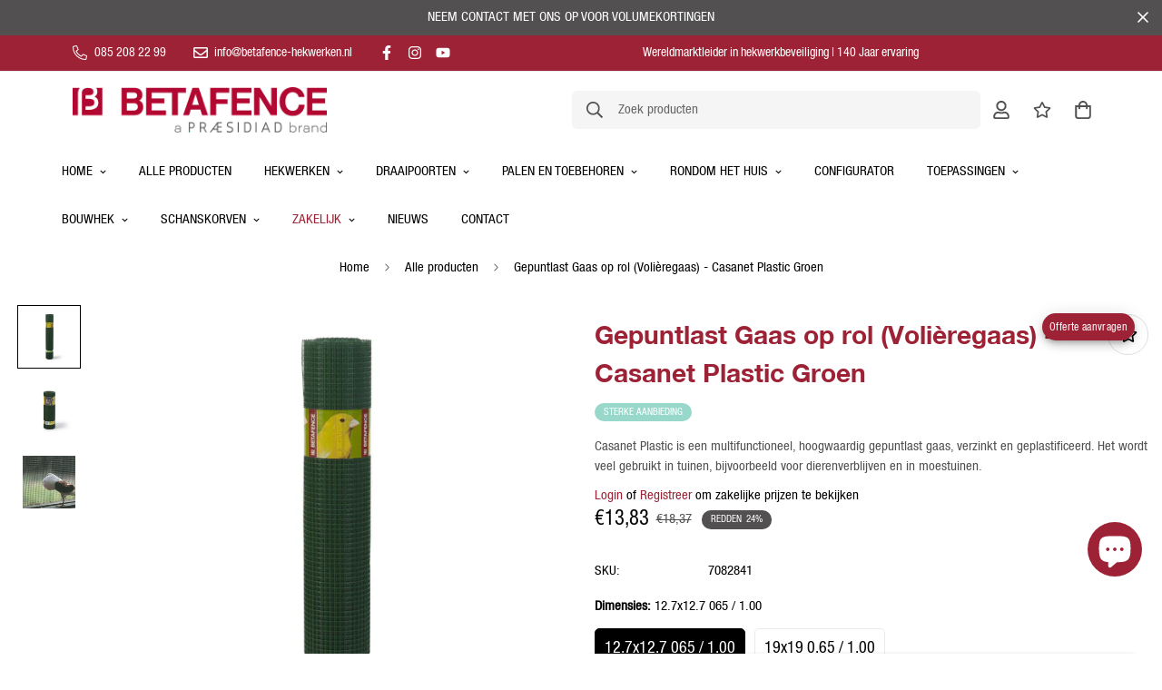

--- FILE ---
content_type: text/html; charset=utf-8
request_url: https://betafence-hekwerken.nl/products/casanet-plastic-groen
body_size: 92352
content:

<!doctype html>
<html
  class="no-js supports-no-cookies"
  lang="nl"
  data-template="product"
  
>
  <head>
    <script id="pandectes-rules">   /* PANDECTES-GDPR: DO NOT MODIFY AUTO GENERATED CODE OF THIS SCRIPT */      window.PandectesSettings = {"store":{"id":73392455980,"plan":"plus","theme":"Betafence Netherlands Before Tax Exempt install","primaryLocale":"nl","adminMode":false,"headless":false,"storefrontRootDomain":"","checkoutRootDomain":"","storefrontAccessToken":""},"tsPublished":1728459927,"declaration":{"showPurpose":false,"showProvider":false,"declIntroText":"We gebruiken cookies om de functionaliteit van de website te optimaliseren, de prestaties te analyseren en u een gepersonaliseerde ervaring te bieden. Sommige cookies zijn essentieel om de website goed te laten werken en correct te laten functioneren. Die cookies kunnen niet worden uitgeschakeld. In dit venster kunt u uw voorkeur voor cookies beheren.","showDateGenerated":true},"language":{"languageMode":"Single","fallbackLanguage":"nl","languageDetection":"browser","languagesSupported":[]},"texts":{"managed":{"headerText":{"nl":"Wij respecteren uw privacy"},"consentText":{"nl":"Deze website maakt gebruik van cookies om u de beste ervaring te bieden."},"dismissButtonText":{"nl":"OK"},"linkText":{"nl":"Kom meer te weten"},"imprintText":{"nl":"Afdruk"},"preferencesButtonText":{"nl":"Voorkeuren"},"allowButtonText":{"nl":"Aanvaarden"},"denyButtonText":{"nl":"Afwijzen"},"leaveSiteButtonText":{"nl":"Verlaat deze site"},"cookiePolicyText":{"nl":"Cookie beleid"},"preferencesPopupTitleText":{"nl":"Toestemmingsvoorkeuren beheren"},"preferencesPopupIntroText":{"nl":"We gebruiken cookies om de functionaliteit van de website te optimaliseren, de prestaties te analyseren en u een gepersonaliseerde ervaring te bieden. Sommige cookies zijn essentieel om de website correct te laten werken en functioneren. Die cookies kunnen niet worden uitgeschakeld. In dit venster kunt u uw voorkeur voor cookies beheren. Het verzamelen, delen en gebruiken van persoonlijke gegevens kan worden gebruikt voor het personaliseren van advertenties."},"preferencesPopupCloseButtonText":{"nl":"Sluiten"},"preferencesPopupAcceptAllButtonText":{"nl":"Accepteer alles"},"preferencesPopupRejectAllButtonText":{"nl":"Alles afwijzen"},"preferencesPopupSaveButtonText":{"nl":"Voorkeuren opslaan"},"accessSectionTitleText":{"nl":"Gegevensportabiliteit"},"accessSectionParagraphText":{"nl":"U heeft te allen tijde het recht om uw gegevens in te zien."},"rectificationSectionTitleText":{"nl":"Gegevens rectificatie"},"rectificationSectionParagraphText":{"nl":"U hebt het recht om te vragen dat uw gegevens worden bijgewerkt wanneer u dat nodig acht."},"erasureSectionTitleText":{"nl":"Recht om vergeten te worden"},"erasureSectionParagraphText":{"nl":"U heeft het recht om al uw gegevens te laten wissen. Daarna heeft u geen toegang meer tot uw account."},"declIntroText":{"nl":"We gebruiken cookies om de functionaliteit van de website te optimaliseren, de prestaties te analyseren en u een gepersonaliseerde ervaring te bieden. Sommige cookies zijn essentieel om de website goed te laten werken en correct te laten functioneren. Die cookies kunnen niet worden uitgeschakeld. In dit venster kunt u uw voorkeur voor cookies beheren."}},"categories":{"strictlyNecessaryCookiesTitleText":{"nl":"Strikt noodzakelijke cookies"},"functionalityCookiesTitleText":{"nl":"Functionele cookies"},"performanceCookiesTitleText":{"nl":"Prestatiecookies"},"targetingCookiesTitleText":{"nl":"Targeting-cookies"},"unclassifiedCookiesTitleText":{"nl":"Niet-geclassificeerde cookies"},"strictlyNecessaryCookiesDescriptionText":{"nl":"Deze cookies zijn essentieel om u in staat te stellen door de website te navigeren en de functies ervan te gebruiken, zoals toegang tot beveiligde delen van de website. Zonder deze cookies kan de website niet goed functioneren."},"functionalityCookiesDescriptionText":{"nl":"Deze cookies stellen de site in staat om verbeterde functionaliteit en personalisatie te bieden. Ze kunnen worden ingesteld door ons of door externe providers wiens diensten we aan onze pagina's hebben toegevoegd. Als u deze cookies niet toestaat, werken sommige of al deze diensten mogelijk niet correct."},"performanceCookiesDescriptionText":{"nl":"Deze cookies stellen ons in staat om de prestaties van onze website te monitoren en te verbeteren. Ze stellen ons bijvoorbeeld in staat om bezoeken te tellen, verkeersbronnen te identificeren en te zien welke delen van de site het populairst zijn."},"targetingCookiesDescriptionText":{"nl":"Deze cookies kunnen via onze site worden geplaatst door onze advertentiepartners. Ze kunnen door die bedrijven worden gebruikt om een profiel van uw interesses op te bouwen en u relevante advertenties op andere sites te tonen. Ze slaan geen directe persoonlijke informatie op, maar zijn gebaseerd op de unieke identificatie van uw browser en internetapparaat. Als je deze cookies niet toestaat, krijg je minder gerichte advertenties te zien."},"unclassifiedCookiesDescriptionText":{"nl":"Niet-geclassificeerde cookies zijn cookies die we aan het classificeren zijn, samen met de aanbieders van individuele cookies."}},"auto":{"declName":{"nl":"Naam"},"declPath":{"nl":"Pad"},"declType":{"nl":"Type"},"declDomain":{"nl":"Domein"},"declPurpose":{"nl":"Doel"},"declProvider":{"nl":"Aanbieder"},"declRetention":{"nl":"Behoud"},"declFirstParty":{"nl":"Directe"},"declThirdParty":{"nl":"Derde partij"},"declSeconds":{"nl":"seconden"},"declMinutes":{"nl":"minuten"},"declHours":{"nl":"uur"},"declDays":{"nl":"dagen"},"declMonths":{"nl":"maanden"},"declYears":{"nl":"jaren"},"declSession":{"nl":"Sessie"},"cookiesDetailsText":{"nl":"Cookiegegevens"},"preferencesPopupAlwaysAllowedText":{"nl":"altijd toegestaan"},"submitButton":{"nl":"Indienen"},"submittingButton":{"nl":"Verzenden..."},"cancelButton":{"nl":"Annuleren"},"guestsSupportInfoText":{"nl":"Log in met uw klantaccount om verder te gaan."},"guestsSupportEmailPlaceholder":{"nl":"E-mailadres"},"guestsSupportEmailValidationError":{"nl":"E-mail is niet geldig"},"guestsSupportEmailSuccessTitle":{"nl":"dankjewel voor je aanvraag"},"guestsSupportEmailFailureTitle":{"nl":"Er is een probleem opgetreden"},"guestsSupportEmailSuccessMessage":{"nl":"Als je bent geregistreerd als klant van deze winkel, ontvang je binnenkort een e-mail met instructies over hoe je verder kunt gaan."},"guestsSupportEmailFailureMessage":{"nl":"Uw verzoek is niet ingediend. Probeer het opnieuw en als het probleem aanhoudt, neem dan contact op met de winkeleigenaar voor hulp."},"confirmationSuccessTitle":{"nl":"Uw verzoek is geverifieerd"},"confirmationFailureTitle":{"nl":"Er is een probleem opgetreden"},"confirmationSuccessMessage":{"nl":"We zullen spoedig contact met u opnemen over uw verzoek."},"confirmationFailureMessage":{"nl":"Uw verzoek is niet geverifieerd. Probeer het opnieuw en als het probleem aanhoudt, neem dan contact op met de winkeleigenaar voor hulp"},"consentSectionTitleText":{"nl":"Uw toestemming voor cookies"},"consentSectionNoConsentText":{"nl":"U heeft niet ingestemd met het cookiebeleid van deze website."},"consentSectionConsentedText":{"nl":"U heeft ingestemd met het cookiebeleid van deze website op:"},"consentStatus":{"nl":"Toestemmingsvoorkeur"},"consentDate":{"nl":"Toestemmingsdatum"},"consentId":{"nl":"Toestemmings-ID"},"consentSectionChangeConsentActionText":{"nl":"Wijzig de toestemmingsvoorkeur"},"accessSectionGDPRRequestsActionText":{"nl":"Verzoeken van betrokkenen"},"accessSectionAccountInfoActionText":{"nl":"Persoonlijke gegevens"},"accessSectionOrdersRecordsActionText":{"nl":"Bestellingen"},"accessSectionDownloadReportActionText":{"nl":"Download alles"},"rectificationCommentPlaceholder":{"nl":"Beschrijf wat u wilt bijwerken"},"rectificationCommentValidationError":{"nl":"Commentaar is verplicht"},"rectificationSectionEditAccountActionText":{"nl":"Vraag een update aan"},"erasureSectionRequestDeletionActionText":{"nl":"Verzoek om verwijdering van persoonlijke gegevens"}}},"library":{"previewMode":false,"fadeInTimeout":0,"defaultBlocked":7,"showLink":true,"showImprintLink":false,"showGoogleLink":true,"enabled":true,"cookie":{"name":"_pandectes_gdpr","expiryDays":365,"secure":true,"domain":""},"dismissOnScroll":false,"dismissOnWindowClick":false,"dismissOnTimeout":false,"palette":{"popup":{"background":"#FFFFFF","backgroundForCalculations":{"a":1,"b":255,"g":255,"r":255},"text":"#000000"},"button":{"background":"transparent","backgroundForCalculations":{"a":1,"b":255,"g":255,"r":255},"text":"#000000","textForCalculation":{"a":1,"b":0,"g":0,"r":0},"border":"#000000"}},"content":{"href":"https://lymetaandco-nl.myshopify.com/policies/privacy-policy","imprintHref":"/","close":"&#10005;","target":"","logo":""},"window":"<div role=\"dialog\" aria-live=\"polite\" aria-label=\"cookieconsent\" aria-describedby=\"cookieconsent:desc\" id=\"pandectes-banner\" class=\"cc-window-wrapper cc-popup-wrapper\"><div class=\"pd-cookie-banner-window cc-window {{classes}}\"><!--googleoff: all-->{{children}}<!--googleon: all--></div></div>","compliance":{"custom":"<div class=\"cc-compliance cc-highlight\">{{preferences}}{{allow}}</div>"},"type":"custom","layouts":{"basic":"{{messagelink}}{{compliance}}"},"position":"popup","theme":"wired","revokable":false,"animateRevokable":false,"revokableReset":false,"revokableLogoUrl":"","revokablePlacement":"bottom-left","revokableMarginHorizontal":15,"revokableMarginVertical":15,"static":false,"autoAttach":true,"hasTransition":true,"blacklistPage":[""]},"geolocation":{"brOnly":false,"caOnly":false,"chOnly":false,"euOnly":false,"jpOnly":false,"thOnly":false,"zaOnly":false,"canadaOnly":false,"globalVisibility":true},"dsr":{"guestsSupport":false,"accessSectionDownloadReportAuto":false},"banner":{"resetTs":1711525610,"extraCss":"        .cc-banner-logo {max-width: 24em!important;}    @media(min-width: 768px) {.cc-window.cc-floating{max-width: 24em!important;width: 24em!important;}}    .cc-message, .pd-cookie-banner-window .cc-header, .cc-logo {text-align: left}    .cc-window-wrapper{z-index: 2147483647;-webkit-transition: opacity 1s ease;  transition: opacity 1s ease;}    .cc-window{z-index: 2147483647;font-family: inherit;}    .pd-cookie-banner-window .cc-header{font-family: inherit;}    .pd-cp-ui{font-family: inherit; background-color: #FFFFFF;color:#000000;}    button.pd-cp-btn, a.pd-cp-btn{}    input + .pd-cp-preferences-slider{background-color: rgba(0, 0, 0, 0.3)}    .pd-cp-scrolling-section::-webkit-scrollbar{background-color: rgba(0, 0, 0, 0.3)}    input:checked + .pd-cp-preferences-slider{background-color: rgba(0, 0, 0, 1)}    .pd-cp-scrolling-section::-webkit-scrollbar-thumb {background-color: rgba(0, 0, 0, 1)}    .pd-cp-ui-close{color:#000000;}    .pd-cp-preferences-slider:before{background-color: #FFFFFF}    .pd-cp-title:before {border-color: #000000!important}    .pd-cp-preferences-slider{background-color:#000000}    .pd-cp-toggle{color:#000000!important}    @media(max-width:699px) {.pd-cp-ui-close-top svg {fill: #000000}}    .pd-cp-toggle:hover,.pd-cp-toggle:visited,.pd-cp-toggle:active{color:#000000!important}    .pd-cookie-banner-window {box-shadow: 0 0 18px rgb(0 0 0 / 20%);}  #ShopifyChat {z-index: 2147483646 !important;}","customJavascript":null,"showPoweredBy":false,"revokableTrigger":false,"hybridStrict":false,"cookiesBlockedByDefault":"7","isActive":true,"implicitSavePreferences":true,"cookieIcon":false,"blockBots":false,"showCookiesDetails":true,"hasTransition":true,"blockingPage":false,"showOnlyLandingPage":false,"leaveSiteUrl":"https://www.google.com","linkRespectStoreLang":false},"cookies":{"0":[{"name":"localization","type":"http","domain":"betafence-hekwerken.nl","path":"/","provider":"Shopify","firstParty":true,"retention":"1 year(s)","expires":1,"unit":"declYears","purpose":{"nl":"Shopify-winkellokalisatie"}},{"name":"secure_customer_sig","type":"http","domain":"betafence-hekwerken.nl","path":"/","provider":"Shopify","firstParty":true,"retention":"1 year(s)","expires":1,"unit":"declYears","purpose":{"nl":"Gebruikt in verband met klantenlogin."}},{"name":"cart_currency","type":"http","domain":"betafence-hekwerken.nl","path":"/","provider":"Shopify","firstParty":true,"retention":"2 ","expires":2,"unit":"declSession","purpose":{"nl":"De cookie is nodig voor de veilige betaal- en betaalfunctie op de website. Deze functie wordt geleverd door shopify.com."}},{"name":"cart","type":"http","domain":"betafence-hekwerken.nl","path":"/","provider":"Shopify","firstParty":true,"retention":"1 ","expires":1,"unit":"declSession","purpose":{"nl":"Noodzakelijk voor de winkelwagenfunctionaliteit op de website."}},{"name":"_tracking_consent","type":"http","domain":".betafence-hekwerken.nl","path":"/","provider":"Shopify","firstParty":true,"retention":"1 year(s)","expires":1,"unit":"declYears","purpose":{"nl":"Voorkeuren volgen."}},{"name":"cart_sig","type":"http","domain":"betafence-hekwerken.nl","path":"/","provider":"Shopify","firstParty":true,"retention":"1 ","expires":1,"unit":"declSession","purpose":{"nl":"Shopify-analyses."}},{"name":"_cmp_a","type":"http","domain":".betafence-hekwerken.nl","path":"/","provider":"Shopify","firstParty":true,"retention":"1 day(s)","expires":1,"unit":"declDays","purpose":{"nl":"Wordt gebruikt voor het beheren van de privacy-instellingen van klanten."}},{"name":"cart_ts","type":"http","domain":"betafence-hekwerken.nl","path":"/","provider":"Shopify","firstParty":true,"retention":"1 ","expires":1,"unit":"declSession","purpose":{"nl":"Gebruikt in verband met afrekenen."}},{"name":"keep_alive","type":"http","domain":"betafence-hekwerken.nl","path":"/","provider":"Shopify","firstParty":true,"retention":"30 minute(s)","expires":30,"unit":"declMinutes","purpose":{"nl":"Gebruikt in verband met lokalisatie van kopers."}},{"name":"_secure_session_id","type":"http","domain":"betafence-hekwerken.nl","path":"/","provider":"Shopify","firstParty":true,"retention":"1 month(s)","expires":1,"unit":"declMonths","purpose":{"nl":"Gebruikt in verband met navigatie door een winkelpui."}}],"1":[{"name":"locale_bar_accepted","type":"http","domain":"betafence-hekwerken.nl","path":"/","provider":"GrizzlyAppsSRL","firstParty":true,"retention":"Session","expires":-55,"unit":"declYears","purpose":{"nl":"Deze cookie wordt geleverd door de app (BEST Currency Converter) en wordt gebruikt om de door de klant gekozen valuta te beveiligen."}},{"name":"wpm-domain-test","type":"http","domain":"nl","path":"/","provider":"Shopify","firstParty":false,"retention":"Session","expires":1,"unit":"declSeconds","purpose":{"nl":"Wordt gebruikt om de opslag van parameters te testen over producten die aan het winkelwagentje zijn toegevoegd of de betalingsvaluta"}},{"name":"wpm-domain-test","type":"http","domain":"betafence-hekwerken.nl","path":"/","provider":"Shopify","firstParty":true,"retention":"Session","expires":1,"unit":"declSeconds","purpose":{"nl":"Wordt gebruikt om de opslag van parameters te testen over producten die aan het winkelwagentje zijn toegevoegd of de betalingsvaluta"}},{"name":"VISITOR_INFO1_LIVE","type":"http","domain":".youtube.com","path":"/","provider":"Google","firstParty":false,"retention":"6 month(s)","expires":6,"unit":"declMonths","purpose":{"nl":"Een cookie die YouTube instelt en die je bandbreedte meet om te bepalen of je de nieuwe spelerinterface of de oude krijgt."}}],"2":[{"name":"_ga","type":"http","domain":".betafence-hekwerken.nl","path":"/","provider":"Google","firstParty":true,"retention":"1 year(s)","expires":1,"unit":"declYears","purpose":{"nl":"Cookie is ingesteld door Google Analytics met onbekende functionaliteit"}},{"name":"_orig_referrer","type":"http","domain":".betafence-hekwerken.nl","path":"/","provider":"Shopify","firstParty":true,"retention":"1 ","expires":1,"unit":"declSession","purpose":{"nl":"Volgt bestemmingspagina's."}},{"name":"_landing_page","type":"http","domain":".betafence-hekwerken.nl","path":"/","provider":"Shopify","firstParty":true,"retention":"1 ","expires":1,"unit":"declSession","purpose":{"nl":"Volgt bestemmingspagina's."}},{"name":"_shopify_y","type":"http","domain":".betafence-hekwerken.nl","path":"/","provider":"Shopify","firstParty":true,"retention":"1 year(s)","expires":1,"unit":"declYears","purpose":{"nl":"Shopify-analyses."}},{"name":"_shopify_s","type":"http","domain":".betafence-hekwerken.nl","path":"/","provider":"Shopify","firstParty":true,"retention":"30 minute(s)","expires":30,"unit":"declMinutes","purpose":{"nl":"Shopify-analyses."}},{"name":"_shopify_sa_t","type":"http","domain":"betafence-hekwerken.nl","path":"/","provider":"Shopify","firstParty":true,"retention":"30 minute(s)","expires":30,"unit":"declMinutes","purpose":{"nl":"Shopify-analyses met betrekking tot marketing en verwijzingen."}},{"name":"_shopify_sa_p","type":"http","domain":"betafence-hekwerken.nl","path":"/","provider":"Shopify","firstParty":true,"retention":"30 minute(s)","expires":30,"unit":"declMinutes","purpose":{"nl":"Shopify-analyses met betrekking tot marketing en verwijzingen."}},{"name":"_shopify_s","type":"http","domain":"nl","path":"/","provider":"Shopify","firstParty":false,"retention":"Session","expires":1,"unit":"declSeconds","purpose":{"nl":"Shopify-analyses."}},{"name":"_boomr_clss","type":"html_local","domain":"https://betafence-hekwerken.nl","path":"/","provider":"Shopify","firstParty":true,"retention":"Persistent","expires":1,"unit":"declYears","purpose":{"nl":"Wordt gebruikt om de prestaties van Shopify-winkels te monitoren en te optimaliseren."}},{"name":"_ga_T3RCKEEYM9","type":"http","domain":".betafence-hekwerken.nl","path":"/","provider":"Google","firstParty":true,"retention":"1 year(s)","expires":1,"unit":"declYears","purpose":{"nl":""}},{"name":"_ga_4L5B8HL7XP","type":"http","domain":".betafence-hekwerken.nl","path":"/","provider":"Google","firstParty":true,"retention":"1 year(s)","expires":1,"unit":"declYears","purpose":{"nl":""}}],"4":[{"name":"_gcl_au","type":"http","domain":".betafence-hekwerken.nl","path":"/","provider":"Google","firstParty":true,"retention":"3 month(s)","expires":3,"unit":"declMonths","purpose":{"nl":"Cookie wordt geplaatst door Google Tag Manager om conversies bij te houden."}},{"name":"_fbp","type":"http","domain":".betafence-hekwerken.nl","path":"/","provider":"Facebook","firstParty":true,"retention":"3 month(s)","expires":3,"unit":"declMonths","purpose":{"nl":"Cookie wordt door Facebook geplaatst om bezoeken aan websites bij te houden."}},{"name":"YSC","type":"http","domain":".youtube.com","path":"/","provider":"Google","firstParty":false,"retention":"Session","expires":-55,"unit":"declYears","purpose":{"nl":"Registreert een unieke ID om statistieken bij te houden van welke video's van YouTube de gebruiker heeft gezien."}},{"name":"IDE","type":"http","domain":".doubleclick.net","path":"/","provider":"Google","firstParty":false,"retention":"1 year(s)","expires":1,"unit":"declYears","purpose":{"nl":"Om de acties van bezoekers te meten nadat ze vanuit een advertentie hebben doorgeklikt. Vervalt na 1 jaar."}},{"name":"lastExternalReferrer","type":"html_local","domain":"https://betafence-hekwerken.nl","path":"/","provider":"Facebook","firstParty":true,"retention":"Persistent","expires":1,"unit":"declYears","purpose":{"nl":"Detecteert hoe de gebruiker de website heeft bereikt door het laatste URL-adres te registreren."}},{"name":"lastExternalReferrerTime","type":"html_local","domain":"https://betafence-hekwerken.nl","path":"/","provider":"Facebook","firstParty":true,"retention":"Persistent","expires":1,"unit":"declYears","purpose":{"nl":"Bevat de tijdstempel van de laatste update van de lastExternalReferrer-cookie."}}],"8":[{"name":"cart","type":"html_local","domain":"https://betafence-hekwerken.nl","path":"/","provider":"Unknown","firstParty":true,"retention":"Persistent","expires":1,"unit":"declYears","purpose":{"nl":"Noodzakelijk voor de winkelwagenfunctionaliteit op de website."}},{"name":"_one_click_popup_sessions_count","type":"http","domain":"betafence-hekwerken.nl","path":"/","provider":"Unknown","firstParty":true,"retention":"1 month(s)","expires":1,"unit":"declMonths","purpose":{"nl":""}},{"name":"lantern","type":"http","domain":".betafence-hekwerken.nl","path":"/","provider":"Unknown","firstParty":true,"retention":"1 month(s)","expires":1,"unit":"declMonths","purpose":{"nl":""}},{"name":"twk_idm_key","type":"http","domain":"betafence-hekwerken.nl","path":"/","provider":"Unknown","firstParty":true,"retention":"Session","expires":-55,"unit":"declYears","purpose":{"nl":""}},{"name":"TawkConnectionTime","type":"http","domain":"betafence-hekwerken.nl","path":"/","provider":"Unknown","firstParty":true,"retention":"Session","expires":-55,"unit":"declYears","purpose":{"nl":""}},{"name":"VISITOR_PRIVACY_METADATA","type":"http","domain":".youtube.com","path":"/","provider":"Unknown","firstParty":false,"retention":"6 month(s)","expires":6,"unit":"declMonths","purpose":{"nl":""}},{"name":"_one_click_popup_last_visited_path","type":"http","domain":"betafence-hekwerken.nl","path":"/","provider":"Unknown","firstParty":true,"retention":"30 minute(s)","expires":30,"unit":"declMinutes","purpose":{"nl":""}},{"name":"bugsnag-anonymous-id","type":"html_local","domain":"https://betafence-hekwerken.nl","path":"/","provider":"Unknown","firstParty":true,"retention":"Persistent","expires":1,"unit":"declYears","purpose":{"nl":""}},{"name":"shopifyChatData","type":"html_local","domain":"https://betafence-hekwerken.nl","path":"/","provider":"Unknown","firstParty":true,"retention":"Persistent","expires":1,"unit":"declYears","purpose":{"nl":""}},{"name":"_one_click_popup_last_visited","type":"html_local","domain":"https://betafence-hekwerken.nl","path":"/","provider":"Unknown","firstParty":true,"retention":"Persistent","expires":1,"unit":"declYears","purpose":{"nl":""}},{"name":"_foxKit_shop","type":"html_session","domain":"https://betafence-hekwerken.nl","path":"/","provider":"Unknown","firstParty":true,"retention":"Session","expires":1,"unit":"declYears","purpose":{"nl":""}},{"name":"_foxKit_currency","type":"html_session","domain":"https://betafence-hekwerken.nl","path":"/","provider":"Unknown","firstParty":true,"retention":"Session","expires":1,"unit":"declYears","purpose":{"nl":""}},{"name":"bssB2BCountryTax","type":"html_session","domain":"https://betafence-hekwerken.nl","path":"/","provider":"Unknown","firstParty":true,"retention":"Session","expires":1,"unit":"declYears","purpose":{"nl":""}},{"name":"local-storage-test","type":"html_local","domain":"https://betafence-hekwerken.nl","path":"/","provider":"Unknown","firstParty":true,"retention":"Persistent","expires":1,"unit":"declYears","purpose":{"nl":""}},{"name":"bssB2BCountryCode","type":"html_session","domain":"https://betafence-hekwerken.nl","path":"/","provider":"Unknown","firstParty":true,"retention":"Session","expires":1,"unit":"declYears","purpose":{"nl":""}},{"name":"BSS_LangShop-translateToDefault","type":"html_session","domain":"https://betafence-hekwerken.nl","path":"/","provider":"Unknown","firstParty":true,"retention":"Session","expires":1,"unit":"declYears","purpose":{"nl":""}},{"name":"_foxCartItems","type":"html_session","domain":"https://betafence-hekwerken.nl","path":"/","provider":"Unknown","firstParty":true,"retention":"Session","expires":1,"unit":"declYears","purpose":{"nl":""}},{"name":"ytidb::LAST_RESULT_ENTRY_KEY","type":"html_local","domain":"https://www.youtube.com","path":"/","provider":"Unknown","firstParty":false,"retention":"Persistent","expires":1,"unit":"declYears","purpose":{"nl":""}},{"name":"yt.innertube::requests","type":"html_local","domain":"https://www.youtube.com","path":"/","provider":"Unknown","firstParty":false,"retention":"Persistent","expires":1,"unit":"declYears","purpose":{"nl":""}},{"name":"exist_test","type":"html_local","domain":"https://betafence-hekwerken.nl","path":"/","provider":"Unknown","firstParty":true,"retention":"Persistent","expires":1,"unit":"declYears","purpose":{"nl":""}},{"name":"__storage_test__","type":"html_local","domain":"https://betafence-hekwerken.nl","path":"/","provider":"Unknown","firstParty":true,"retention":"Persistent","expires":1,"unit":"declYears","purpose":{"nl":""}},{"name":"__storage_test__","type":"html_session","domain":"https://betafence-hekwerken.nl","path":"/","provider":"Unknown","firstParty":true,"retention":"Session","expires":1,"unit":"declYears","purpose":{"nl":""}},{"name":"yt-remote-device-id","type":"html_local","domain":"https://www.youtube.com","path":"/","provider":"Unknown","firstParty":false,"retention":"Persistent","expires":1,"unit":"declYears","purpose":{"nl":""}},{"name":"yt-remote-session-name","type":"html_session","domain":"https://www.youtube.com","path":"/","provider":"Unknown","firstParty":false,"retention":"Session","expires":1,"unit":"declYears","purpose":{"nl":""}},{"name":"yt-remote-cast-available","type":"html_session","domain":"https://www.youtube.com","path":"/","provider":"Unknown","firstParty":false,"retention":"Session","expires":1,"unit":"declYears","purpose":{"nl":""}},{"name":"yt-remote-fast-check-period","type":"html_session","domain":"https://www.youtube.com","path":"/","provider":"Unknown","firstParty":false,"retention":"Session","expires":1,"unit":"declYears","purpose":{"nl":""}},{"name":"yt-remote-session-app","type":"html_session","domain":"https://www.youtube.com","path":"/","provider":"Unknown","firstParty":false,"retention":"Session","expires":1,"unit":"declYears","purpose":{"nl":""}},{"name":"yt-remote-cast-installed","type":"html_session","domain":"https://www.youtube.com","path":"/","provider":"Unknown","firstParty":false,"retention":"Session","expires":1,"unit":"declYears","purpose":{"nl":""}},{"name":"yt-remote-connected-devices","type":"html_local","domain":"https://www.youtube.com","path":"/","provider":"Unknown","firstParty":false,"retention":"Persistent","expires":1,"unit":"declYears","purpose":{"nl":""}},{"name":"yt.innertube::nextId","type":"html_local","domain":"https://www.youtube.com","path":"/","provider":"Unknown","firstParty":false,"retention":"Persistent","expires":1,"unit":"declYears","purpose":{"nl":""}},{"name":"__sak","type":"html_local","domain":"https://www.youtube.com","path":"/","provider":"Unknown","firstParty":false,"retention":"Persistent","expires":1,"unit":"declYears","purpose":{"nl":""}},{"name":"__sak","type":"html_session","domain":"https://www.youtube.com","path":"/","provider":"Unknown","firstParty":false,"retention":"Session","expires":1,"unit":"declYears","purpose":{"nl":""}},{"name":"_one_click_popup_last_visited_page","type":"html_session","domain":"https://betafence-hekwerken.nl","path":"/","provider":"Unknown","firstParty":true,"retention":"Session","expires":1,"unit":"declYears","purpose":{"nl":""}}]},"blocker":{"isActive":false,"googleConsentMode":{"id":"GTM-PHQ5FLL","analyticsId":"G-T3RCKEEYM9, GT-WKPX856","adwordsId":"AW-11174698123","isActive":true,"adStorageCategory":4,"analyticsStorageCategory":2,"personalizationStorageCategory":1,"functionalityStorageCategory":1,"customEvent":false,"securityStorageCategory":0,"redactData":false,"urlPassthrough":false,"dataLayerProperty":"dataLayer","waitForUpdate":0,"useNativeChannel":true},"facebookPixel":{"id":"","isActive":false,"ldu":false},"microsoft":{"isActive":false,"uetTags":""},"rakuten":{"isActive":false,"cmp":false,"ccpa":false},"klaviyoIsActive":false,"gpcIsActive":true,"defaultBlocked":7,"patterns":{"whiteList":[],"blackList":{"1":[],"2":[],"4":[],"8":[]},"iframesWhiteList":[],"iframesBlackList":{"1":[],"2":[],"4":[],"8":[]},"beaconsWhiteList":[],"beaconsBlackList":{"1":[],"2":[],"4":[],"8":[]}}}}      !function(){"use strict";window.PandectesRules=window.PandectesRules||{},window.PandectesRules.manualBlacklist={1:[],2:[],4:[]},window.PandectesRules.blacklistedIFrames={1:[],2:[],4:[]},window.PandectesRules.blacklistedCss={1:[],2:[],4:[]},window.PandectesRules.blacklistedBeacons={1:[],2:[],4:[]};var e="javascript/blocked";function t(e){return new RegExp(e.replace(/[/\\.+?$()]/g,"\\$&").replace("*","(.*)"))}var n=function(e){var t=arguments.length>1&&void 0!==arguments[1]?arguments[1]:"log";new URLSearchParams(window.location.search).get("log")&&console[t]("PandectesRules: ".concat(e))};function a(e){var t=document.createElement("script");t.async=!0,t.src=e,document.head.appendChild(t)}function r(e,t){var n=Object.keys(e);if(Object.getOwnPropertySymbols){var a=Object.getOwnPropertySymbols(e);t&&(a=a.filter((function(t){return Object.getOwnPropertyDescriptor(e,t).enumerable}))),n.push.apply(n,a)}return n}function o(e){for(var t=1;t<arguments.length;t++){var n=null!=arguments[t]?arguments[t]:{};t%2?r(Object(n),!0).forEach((function(t){s(e,t,n[t])})):Object.getOwnPropertyDescriptors?Object.defineProperties(e,Object.getOwnPropertyDescriptors(n)):r(Object(n)).forEach((function(t){Object.defineProperty(e,t,Object.getOwnPropertyDescriptor(n,t))}))}return e}function i(e){var t=function(e,t){if("object"!=typeof e||!e)return e;var n=e[Symbol.toPrimitive];if(void 0!==n){var a=n.call(e,t||"default");if("object"!=typeof a)return a;throw new TypeError("@@toPrimitive must return a primitive value.")}return("string"===t?String:Number)(e)}(e,"string");return"symbol"==typeof t?t:t+""}function s(e,t,n){return(t=i(t))in e?Object.defineProperty(e,t,{value:n,enumerable:!0,configurable:!0,writable:!0}):e[t]=n,e}function c(e,t){return function(e){if(Array.isArray(e))return e}(e)||function(e,t){var n=null==e?null:"undefined"!=typeof Symbol&&e[Symbol.iterator]||e["@@iterator"];if(null!=n){var a,r,o,i,s=[],c=!0,l=!1;try{if(o=(n=n.call(e)).next,0===t){if(Object(n)!==n)return;c=!1}else for(;!(c=(a=o.call(n)).done)&&(s.push(a.value),s.length!==t);c=!0);}catch(e){l=!0,r=e}finally{try{if(!c&&null!=n.return&&(i=n.return(),Object(i)!==i))return}finally{if(l)throw r}}return s}}(e,t)||d(e,t)||function(){throw new TypeError("Invalid attempt to destructure non-iterable instance.\nIn order to be iterable, non-array objects must have a [Symbol.iterator]() method.")}()}function l(e){return function(e){if(Array.isArray(e))return u(e)}(e)||function(e){if("undefined"!=typeof Symbol&&null!=e[Symbol.iterator]||null!=e["@@iterator"])return Array.from(e)}(e)||d(e)||function(){throw new TypeError("Invalid attempt to spread non-iterable instance.\nIn order to be iterable, non-array objects must have a [Symbol.iterator]() method.")}()}function d(e,t){if(e){if("string"==typeof e)return u(e,t);var n=Object.prototype.toString.call(e).slice(8,-1);return"Object"===n&&e.constructor&&(n=e.constructor.name),"Map"===n||"Set"===n?Array.from(e):"Arguments"===n||/^(?:Ui|I)nt(?:8|16|32)(?:Clamped)?Array$/.test(n)?u(e,t):void 0}}function u(e,t){(null==t||t>e.length)&&(t=e.length);for(var n=0,a=new Array(t);n<t;n++)a[n]=e[n];return a}var f=window.PandectesRulesSettings||window.PandectesSettings,g=!(void 0===window.dataLayer||!Array.isArray(window.dataLayer)||!window.dataLayer.some((function(e){return"pandectes_full_scan"===e.event}))),p=function(){var e,t=arguments.length>0&&void 0!==arguments[0]?arguments[0]:"_pandectes_gdpr",n=("; "+document.cookie).split("; "+t+"=");if(n.length<2)e={};else{var a=n.pop().split(";");e=window.atob(a.shift())}var r=function(e){try{return JSON.parse(e)}catch(e){return!1}}(e);return!1!==r?r:e}(),h=f.banner.isActive,y=f.blocker,v=y.defaultBlocked,w=y.patterns,m=p&&null!==p.preferences&&void 0!==p.preferences?p.preferences:null,b=g?0:h?null===m?v:m:0,k={1:!(1&b),2:!(2&b),4:!(4&b)},_=w.blackList,S=w.whiteList,L=w.iframesBlackList,C=w.iframesWhiteList,P=w.beaconsBlackList,A=w.beaconsWhiteList,O={blackList:[],whiteList:[],iframesBlackList:{1:[],2:[],4:[],8:[]},iframesWhiteList:[],beaconsBlackList:{1:[],2:[],4:[],8:[]},beaconsWhiteList:[]};[1,2,4].map((function(e){var n;k[e]||((n=O.blackList).push.apply(n,l(_[e].length?_[e].map(t):[])),O.iframesBlackList[e]=L[e].length?L[e].map(t):[],O.beaconsBlackList[e]=P[e].length?P[e].map(t):[])})),O.whiteList=S.length?S.map(t):[],O.iframesWhiteList=C.length?C.map(t):[],O.beaconsWhiteList=A.length?A.map(t):[];var E={scripts:[],iframes:{1:[],2:[],4:[]},beacons:{1:[],2:[],4:[]},css:{1:[],2:[],4:[]}},I=function(t,n){return t&&(!n||n!==e)&&(!O.blackList||O.blackList.some((function(e){return e.test(t)})))&&(!O.whiteList||O.whiteList.every((function(e){return!e.test(t)})))},B=function(e,t){var n=O.iframesBlackList[t],a=O.iframesWhiteList;return e&&(!n||n.some((function(t){return t.test(e)})))&&(!a||a.every((function(t){return!t.test(e)})))},j=function(e,t){var n=O.beaconsBlackList[t],a=O.beaconsWhiteList;return e&&(!n||n.some((function(t){return t.test(e)})))&&(!a||a.every((function(t){return!t.test(e)})))},T=new MutationObserver((function(e){for(var t=0;t<e.length;t++)for(var n=e[t].addedNodes,a=0;a<n.length;a++){var r=n[a],o=r.dataset&&r.dataset.cookiecategory;if(1===r.nodeType&&"LINK"===r.tagName){var i=r.dataset&&r.dataset.href;if(i&&o)switch(o){case"functionality":case"C0001":E.css[1].push(i);break;case"performance":case"C0002":E.css[2].push(i);break;case"targeting":case"C0003":E.css[4].push(i)}}}})),R=new MutationObserver((function(t){for(var a=0;a<t.length;a++)for(var r=t[a].addedNodes,o=function(){var t=r[i],a=t.src||t.dataset&&t.dataset.src,o=t.dataset&&t.dataset.cookiecategory;if(1===t.nodeType&&"IFRAME"===t.tagName){if(a){var s=!1;B(a,1)||"functionality"===o||"C0001"===o?(s=!0,E.iframes[1].push(a)):B(a,2)||"performance"===o||"C0002"===o?(s=!0,E.iframes[2].push(a)):(B(a,4)||"targeting"===o||"C0003"===o)&&(s=!0,E.iframes[4].push(a)),s&&(t.removeAttribute("src"),t.setAttribute("data-src",a))}}else if(1===t.nodeType&&"IMG"===t.tagName){if(a){var c=!1;j(a,1)?(c=!0,E.beacons[1].push(a)):j(a,2)?(c=!0,E.beacons[2].push(a)):j(a,4)&&(c=!0,E.beacons[4].push(a)),c&&(t.removeAttribute("src"),t.setAttribute("data-src",a))}}else if(1===t.nodeType&&"SCRIPT"===t.tagName){var l=t.type,d=!1;if(I(a,l)?(n("rule blocked: ".concat(a)),d=!0):a&&o?n("manually blocked @ ".concat(o,": ").concat(a)):o&&n("manually blocked @ ".concat(o,": inline code")),d){E.scripts.push([t,l]),t.type=e;t.addEventListener("beforescriptexecute",(function n(a){t.getAttribute("type")===e&&a.preventDefault(),t.removeEventListener("beforescriptexecute",n)})),t.parentElement&&t.parentElement.removeChild(t)}}},i=0;i<r.length;i++)o()})),D=document.createElement,x={src:Object.getOwnPropertyDescriptor(HTMLScriptElement.prototype,"src"),type:Object.getOwnPropertyDescriptor(HTMLScriptElement.prototype,"type")};window.PandectesRules.unblockCss=function(e){var t=E.css[e]||[];t.length&&n("Unblocking CSS for ".concat(e)),t.forEach((function(e){var t=document.querySelector('link[data-href^="'.concat(e,'"]'));t.removeAttribute("data-href"),t.href=e})),E.css[e]=[]},window.PandectesRules.unblockIFrames=function(e){var t=E.iframes[e]||[];t.length&&n("Unblocking IFrames for ".concat(e)),O.iframesBlackList[e]=[],t.forEach((function(e){var t=document.querySelector('iframe[data-src^="'.concat(e,'"]'));t.removeAttribute("data-src"),t.src=e})),E.iframes[e]=[]},window.PandectesRules.unblockBeacons=function(e){var t=E.beacons[e]||[];t.length&&n("Unblocking Beacons for ".concat(e)),O.beaconsBlackList[e]=[],t.forEach((function(e){var t=document.querySelector('img[data-src^="'.concat(e,'"]'));t.removeAttribute("data-src"),t.src=e})),E.beacons[e]=[]},window.PandectesRules.unblockInlineScripts=function(e){var t=1===e?"functionality":2===e?"performance":"targeting",a=document.querySelectorAll('script[type="javascript/blocked"][data-cookiecategory="'.concat(t,'"]'));n("unblockInlineScripts: ".concat(a.length," in ").concat(t)),a.forEach((function(e){var t=document.createElement("script");t.type="text/javascript",e.hasAttribute("src")?t.src=e.getAttribute("src"):t.textContent=e.textContent,document.head.appendChild(t),e.parentNode.removeChild(e)}))},window.PandectesRules.unblockInlineCss=function(e){var t=1===e?"functionality":2===e?"performance":"targeting",a=document.querySelectorAll('link[data-cookiecategory="'.concat(t,'"]'));n("unblockInlineCss: ".concat(a.length," in ").concat(t)),a.forEach((function(e){e.href=e.getAttribute("data-href")}))},window.PandectesRules.unblock=function(e){e.length<1?(O.blackList=[],O.whiteList=[],O.iframesBlackList=[],O.iframesWhiteList=[]):(O.blackList&&(O.blackList=O.blackList.filter((function(t){return e.every((function(e){return"string"==typeof e?!t.test(e):e instanceof RegExp?t.toString()!==e.toString():void 0}))}))),O.whiteList&&(O.whiteList=[].concat(l(O.whiteList),l(e.map((function(e){if("string"==typeof e){var n=".*"+t(e)+".*";if(O.whiteList.every((function(e){return e.toString()!==n.toString()})))return new RegExp(n)}else if(e instanceof RegExp&&O.whiteList.every((function(t){return t.toString()!==e.toString()})))return e;return null})).filter(Boolean)))));var a=0;l(E.scripts).forEach((function(e,t){var n=c(e,2),r=n[0],o=n[1];if(function(e){var t=e.getAttribute("src");return O.blackList&&O.blackList.every((function(e){return!e.test(t)}))||O.whiteList&&O.whiteList.some((function(e){return e.test(t)}))}(r)){for(var i=document.createElement("script"),s=0;s<r.attributes.length;s++){var l=r.attributes[s];"src"!==l.name&&"type"!==l.name&&i.setAttribute(l.name,r.attributes[s].value)}i.setAttribute("src",r.src),i.setAttribute("type",o||"application/javascript"),document.head.appendChild(i),E.scripts.splice(t-a,1),a++}})),0==O.blackList.length&&0===O.iframesBlackList[1].length&&0===O.iframesBlackList[2].length&&0===O.iframesBlackList[4].length&&0===O.beaconsBlackList[1].length&&0===O.beaconsBlackList[2].length&&0===O.beaconsBlackList[4].length&&(n("Disconnecting observers"),R.disconnect(),T.disconnect())};var N=f.store,U=N.adminMode,z=N.headless,M=N.storefrontRootDomain,q=N.checkoutRootDomain,F=N.storefrontAccessToken,W=f.banner.isActive,H=f.blocker.defaultBlocked;W&&function(e){if(window.Shopify&&window.Shopify.customerPrivacy)e();else{var t=null;window.Shopify&&window.Shopify.loadFeatures&&window.Shopify.trackingConsent?e():t=setInterval((function(){window.Shopify&&window.Shopify.loadFeatures&&(clearInterval(t),window.Shopify.loadFeatures([{name:"consent-tracking-api",version:"0.1"}],(function(t){t?n("Shopify.customerPrivacy API - failed to load"):(n("shouldShowBanner() -> ".concat(window.Shopify.trackingConsent.shouldShowBanner()," | saleOfDataRegion() -> ").concat(window.Shopify.trackingConsent.saleOfDataRegion())),e())})))}),10)}}((function(){!function(){var e=window.Shopify.trackingConsent;if(!1!==e.shouldShowBanner()||null!==m||7!==H)try{var t=U&&!(window.Shopify&&window.Shopify.AdminBarInjector),a={preferences:!(1&b)||g||t,analytics:!(2&b)||g||t,marketing:!(4&b)||g||t};z&&(a.headlessStorefront=!0,a.storefrontRootDomain=null!=M&&M.length?M:window.location.hostname,a.checkoutRootDomain=null!=q&&q.length?q:"checkout.".concat(window.location.hostname),a.storefrontAccessToken=null!=F&&F.length?F:""),e.firstPartyMarketingAllowed()===a.marketing&&e.analyticsProcessingAllowed()===a.analytics&&e.preferencesProcessingAllowed()===a.preferences||e.setTrackingConsent(a,(function(e){e&&e.error?n("Shopify.customerPrivacy API - failed to setTrackingConsent"):n("setTrackingConsent(".concat(JSON.stringify(a),")"))}))}catch(e){n("Shopify.customerPrivacy API - exception")}}(),function(){if(z){var e=window.Shopify.trackingConsent,t=e.currentVisitorConsent();if(navigator.globalPrivacyControl&&""===t.sale_of_data){var a={sale_of_data:!1,headlessStorefront:!0};a.storefrontRootDomain=null!=M&&M.length?M:window.location.hostname,a.checkoutRootDomain=null!=q&&q.length?q:"checkout.".concat(window.location.hostname),a.storefrontAccessToken=null!=F&&F.length?F:"",e.setTrackingConsent(a,(function(e){e&&e.error?n("Shopify.customerPrivacy API - failed to setTrackingConsent({".concat(JSON.stringify(a),")")):n("setTrackingConsent(".concat(JSON.stringify(a),")"))}))}}}()}));var G=["AT","BE","BG","HR","CY","CZ","DK","EE","FI","FR","DE","GR","HU","IE","IT","LV","LT","LU","MT","NL","PL","PT","RO","SK","SI","ES","SE","GB","LI","NO","IS"],J=f.banner,V=J.isActive,K=J.hybridStrict,$=f.geolocation,Y=$.caOnly,Z=void 0!==Y&&Y,Q=$.euOnly,X=void 0!==Q&&Q,ee=$.brOnly,te=void 0!==ee&&ee,ne=$.jpOnly,ae=void 0!==ne&&ne,re=$.thOnly,oe=void 0!==re&&re,ie=$.chOnly,se=void 0!==ie&&ie,ce=$.zaOnly,le=void 0!==ce&&ce,de=$.canadaOnly,ue=void 0!==de&&de,fe=$.globalVisibility,ge=void 0===fe||fe,pe=f.blocker,he=pe.defaultBlocked,ye=void 0===he?7:he,ve=pe.googleConsentMode,we=ve.isActive,me=ve.customEvent,be=ve.id,ke=void 0===be?"":be,_e=ve.analyticsId,Se=void 0===_e?"":_e,Le=ve.adwordsId,Ce=void 0===Le?"":Le,Pe=ve.redactData,Ae=ve.urlPassthrough,Oe=ve.adStorageCategory,Ee=ve.analyticsStorageCategory,Ie=ve.functionalityStorageCategory,Be=ve.personalizationStorageCategory,je=ve.securityStorageCategory,Te=ve.dataLayerProperty,Re=void 0===Te?"dataLayer":Te,De=ve.waitForUpdate,xe=void 0===De?0:De,Ne=ve.useNativeChannel,Ue=void 0!==Ne&&Ne;function ze(){window[Re].push(arguments)}window[Re]=window[Re]||[];var Me,qe,Fe={hasInitialized:!1,useNativeChannel:!1,ads_data_redaction:!1,url_passthrough:!1,data_layer_property:"dataLayer",storage:{ad_storage:"granted",ad_user_data:"granted",ad_personalization:"granted",analytics_storage:"granted",functionality_storage:"granted",personalization_storage:"granted",security_storage:"granted"}};if(V&&we){var We=ye&Oe?"denied":"granted",He=ye&Ee?"denied":"granted",Ge=ye&Ie?"denied":"granted",Je=ye&Be?"denied":"granted",Ve=ye&je?"denied":"granted";Fe.hasInitialized=!0,Fe.useNativeChannel=Ue,Fe.url_passthrough=Ae,Fe.ads_data_redaction="denied"===We&&Pe,Fe.storage.ad_storage=We,Fe.storage.ad_user_data=We,Fe.storage.ad_personalization=We,Fe.storage.analytics_storage=He,Fe.storage.functionality_storage=Ge,Fe.storage.personalization_storage=Je,Fe.storage.security_storage=Ve,Fe.data_layer_property=Re||"dataLayer",Fe.ads_data_redaction&&ze("set","ads_data_redaction",Fe.ads_data_redaction),Fe.url_passthrough&&ze("set","url_passthrough",Fe.url_passthrough),function(){!1===Ue?console.log("Pandectes: Google Consent Mode (av2)"):console.log("Pandectes: Google Consent Mode (av2nc)");var e=b!==ye?{wait_for_update:xe||500}:xe?{wait_for_update:xe}:{};ge&&!K?ze("consent","default",o(o({},Fe.storage),e)):(ze("consent","default",o(o(o({},Fe.storage),e),{},{region:[].concat(l(X||K?G:[]),l(Z&&!K?["US-CA","US-VA","US-CT","US-UT","US-CO"]:[]),l(te&&!K?["BR"]:[]),l(ae&&!K?["JP"]:[]),l(ue&&!K?["CA"]:[]),l(oe&&!K?["TH"]:[]),l(se&&!K?["CH"]:[]),l(le&&!K?["ZA"]:[]))})),ze("consent","default",{ad_storage:"granted",ad_user_data:"granted",ad_personalization:"granted",analytics_storage:"granted",functionality_storage:"granted",personalization_storage:"granted",security_storage:"granted"}));if(null!==m){var t=b&Oe?"denied":"granted",n=b&Ee?"denied":"granted",r=b&Ie?"denied":"granted",i=b&Be?"denied":"granted",s=b&je?"denied":"granted";Fe.storage.ad_storage=t,Fe.storage.ad_user_data=t,Fe.storage.ad_personalization=t,Fe.storage.analytics_storage=n,Fe.storage.functionality_storage=r,Fe.storage.personalization_storage=i,Fe.storage.security_storage=s,ze("consent","update",Fe.storage)}(ke.length||Se.length||Ce.length)&&(window[Fe.data_layer_property].push({"pandectes.start":(new Date).getTime(),event:"pandectes-rules.min.js"}),(Se.length||Ce.length)&&ze("js",new Date));var c="https://www.googletagmanager.com";if(ke.length){var d=ke.split(",");window[Fe.data_layer_property].push({"gtm.start":(new Date).getTime(),event:"gtm.js"});for(var u=0;u<d.length;u++){var f="dataLayer"!==Fe.data_layer_property?"&l=".concat(Fe.data_layer_property):"";a("".concat(c,"/gtm.js?id=").concat(d[u].trim()).concat(f))}}if(Se.length)for(var g=Se.split(","),p=0;p<g.length;p++){var h=g[p].trim();h.length&&(a("".concat(c,"/gtag/js?id=").concat(h)),ze("config",h,{send_page_view:!1}))}if(Ce.length)for(var y=Ce.split(","),v=0;v<y.length;v++){var w=y[v].trim();w.length&&(a("".concat(c,"/gtag/js?id=").concat(w)),ze("config",w,{allow_enhanced_conversions:!0}))}}()}V&&me&&(qe={event:"Pandectes_Consent_Update",pandectes_status:7===(Me=b)?"deny":0===Me?"allow":"mixed",pandectes_categories:{C0000:"allow",C0001:k[1]?"allow":"deny",C0002:k[2]?"allow":"deny",C0003:k[4]?"allow":"deny"}},window[Re].push(qe),null!==m&&function(e){if(window.Shopify&&window.Shopify.analytics)e();else{var t=null;window.Shopify&&window.Shopify.analytics?e():t=setInterval((function(){window.Shopify&&window.Shopify.analytics&&(clearInterval(t),e())}),10)}}((function(){console.log("publishing Web Pixels API custom event"),window.Shopify.analytics.publish("Pandectes_Consent_Update",qe)})));var Ke=f.blocker,$e=Ke.klaviyoIsActive,Ye=Ke.googleConsentMode.adStorageCategory;$e&&window.addEventListener("PandectesEvent_OnConsent",(function(e){var t=e.detail.preferences;if(null!=t){var n=t&Ye?"denied":"granted";void 0!==window.klaviyo&&window.klaviyo.isIdentified()&&window.klaviyo.push(["identify",{ad_personalization:n,ad_user_data:n}])}})),f.banner.revokableTrigger&&window.addEventListener("PandectesEvent_OnInitialize",(function(){document.querySelectorAll('[href*="#reopenBanner"]').forEach((function(e){e.onclick=function(e){e.preventDefault(),window.Pandectes.fn.revokeConsent()}}))}));var Ze=f.banner.isActive,Qe=f.blocker,Xe=Qe.defaultBlocked,et=void 0===Xe?7:Xe,tt=Qe.microsoft,nt=tt.isActive,at=tt.uetTags,rt=tt.dataLayerProperty,ot=void 0===rt?"uetq":rt,it={hasInitialized:!1,data_layer_property:"uetq",storage:{ad_storage:"granted"}};if(window[ot]=window[ot]||[],nt&&ft("_uetmsdns","1",365),Ze&&nt){var st=4&et?"denied":"granted";if(it.hasInitialized=!0,it.storage.ad_storage=st,window[ot].push("consent","default",it.storage),"granted"==st&&(ft("_uetmsdns","0",365),console.log("setting cookie")),null!==m){var ct=4&b?"denied":"granted";it.storage.ad_storage=ct,window[ot].push("consent","update",it.storage),"granted"===ct&&ft("_uetmsdns","0",365)}if(at.length)for(var lt=at.split(","),dt=0;dt<lt.length;dt++)lt[dt].trim().length&&ut(lt[dt])}function ut(e){var t=document.createElement("script");t.type="text/javascript",t.src="//bat.bing.com/bat.js",t.onload=function(){var t={ti:e};t.q=window.uetq,window.uetq=new UET(t),window.uetq.push("consent","default",{ad_storage:"denied"}),window[ot].push("pageLoad")},document.head.appendChild(t)}function ft(e,t,n){var a=new Date;a.setTime(a.getTime()+24*n*60*60*1e3);var r="expires="+a.toUTCString();document.cookie="".concat(e,"=").concat(t,"; ").concat(r,"; path=/; secure; samesite=strict")}window.PandectesRules.gcm=Fe;var gt=f.banner.isActive,pt=f.blocker.isActive;n("Prefs: ".concat(b," | Banner: ").concat(gt?"on":"off"," | Blocker: ").concat(pt?"on":"off"));var ht=null===m&&/\/checkouts\//.test(window.location.pathname);0!==b&&!1===g&&pt&&!ht&&(n("Blocker will execute"),document.createElement=function(){for(var t=arguments.length,n=new Array(t),a=0;a<t;a++)n[a]=arguments[a];if("script"!==n[0].toLowerCase())return D.bind?D.bind(document).apply(void 0,n):D;var r=D.bind(document).apply(void 0,n);try{Object.defineProperties(r,{src:o(o({},x.src),{},{set:function(t){I(t,r.type)&&x.type.set.call(this,e),x.src.set.call(this,t)}}),type:o(o({},x.type),{},{get:function(){var t=x.type.get.call(this);return t===e||I(this.src,t)?null:t},set:function(t){var n=I(r.src,r.type)?e:t;x.type.set.call(this,n)}})}),r.setAttribute=function(t,n){if("type"===t){var a=I(r.src,r.type)?e:n;x.type.set.call(r,a)}else"src"===t?(I(n,r.type)&&x.type.set.call(r,e),x.src.set.call(r,n)):HTMLScriptElement.prototype.setAttribute.call(r,t,n)}}catch(e){console.warn("Yett: unable to prevent script execution for script src ",r.src,".\n",'A likely cause would be because you are using a third-party browser extension that monkey patches the "document.createElement" function.')}return r},R.observe(document.documentElement,{childList:!0,subtree:!0}),T.observe(document.documentElement,{childList:!0,subtree:!0}))}();
</script>
    <meta charset="utf-8">
    <meta http-equiv="X-UA-Compatible" content="IE=edge">
    <meta name="viewport" content="width=device-width, initial-scale=1, maximum-scale=1.0, user-scalable=0">
    <meta name="theme-color" content="#9d2235">


    <meta name="google-site-verification" content="lGGLb7_uUmevdwEDlMgeCoGdSanWR2T-ETviESyMr6E">

    <script
      src="https://cdnjs.cloudflare.com/ajax/libs/jquery/3.6.4/jquery.min.js"
      integrity="sha512-pumBsjNRGGqkPzKHndZMaAG+bir374sORyzM3uulLV14lN5LyykqNk8eEeUlUkB3U0M4FApyaHraT65ihJhDpQ=="
      crossorigin="anonymous"
      referrerpolicy="no-referrer"
    ></script>
    <link
      rel="stylesheet"
      href="https://cdnjs.cloudflare.com/ajax/libs/font-awesome/6.4.0/css/all.min.css"
      integrity="sha512-iecdLmaskl7CVkqkXNQ/ZH/XLlvWZOJyj7Yy7tcenmpD1ypASozpmT/E0iPtmFIB46ZmdtAc9eNBvH0H/ZpiBw=="
      crossorigin="anonymous"
      referrerpolicy="no-referrer"
    ><link rel="canonical" href="https://betafence-hekwerken.nl/products/casanet-plastic-groen">
<link href="//betafence-hekwerken.nl/cdn/shop/t/18/assets/theme.css?v=183112619251852058941745633608" rel="stylesheet" type="text/css" media="all" />
<link href="//betafence-hekwerken.nl/cdn/shop/t/18/assets/chunk.css?v=65675443336607371751694415012" rel="stylesheet" type="text/css" media="all" />


<link rel="dns-prefetch" href="https://betafence-hekwerken.nl/products/casanet-plastic-groen" crossorigin>
<link rel="dns-prefetch" href="https://cdn.shopify.com" crossorigin>
<link rel="preconnect" href="https://betafence-hekwerken.nl/products/casanet-plastic-groen" crossorigin>
<link rel="preconnect" href="https://cdn.shopify.com" crossorigin>

<link href="//betafence-hekwerken.nl/cdn/shop/t/18/assets/vendor.min.js?v=33890960766773293201694415197" as="script" rel="preload">
<link href="//betafence-hekwerken.nl/cdn/shop/t/18/assets/app.min.js?v=115749925404019333281694414989" as="script" rel="preload">
<link href="//betafence-hekwerken.nl/cdn/shop/t/18/assets/foxkit-app.min.js?v=27037143525546052611698659578" as="script" rel="preload">

<link rel="shortcut icon" href="//betafence-hekwerken.nl/cdn/shop/files/Betafence_logo_red_Square-icon.png?crop=center&height=32&v=1738860373&width=32" type="image/png"><title class="product">Gepuntlast Gaas op rol (Volièregaas) - Casanet Plastic Groen</title><meta name="description" content="Casanet Plastic Groen is gepuntlast gaas, gegalvaniseerd en geplastificeerd. Het wordt veel gebruikt in de tuin, bijvoorbeeld voor beschutting van dieren, volières voor vogels of in de moestuin."><meta property="og:site_name" content="Betafence-hekwerken.nl ">
<meta property="og:url" content="https://betafence-hekwerken.nl/products/casanet-plastic-groen">
<meta property="og:title" content="Gepuntlast Gaas op rol (Volièregaas) - Casanet Plastic Groen">
<meta property="og:type" content="product">
<meta property="og:description" content="Casanet Plastic Groen is gepuntlast gaas, gegalvaniseerd en geplastificeerd. Het wordt veel gebruikt in de tuin, bijvoorbeeld voor beschutting van dieren, volières voor vogels of in de moestuin."><meta property="og:image" content="http://betafence-hekwerken.nl/cdn/shop/files/casanet-plastic-2-betafence-2000x2000-1.jpg?v=1683821175">
<meta property="og:image:secure_url" content="https://betafence-hekwerken.nl/cdn/shop/files/casanet-plastic-2-betafence-2000x2000-1.jpg?v=1683821175">
<meta property="og:image:width" content="2000">
<meta property="og:image:height" content="2000"><meta property="og:price:amount" content="13,83">
<meta property="og:price:currency" content="EUR"><meta name="twitter:card" content="summary_large_image">
<meta name="twitter:title" content="Gepuntlast Gaas op rol (Volièregaas) - Casanet Plastic Groen">
<meta name="twitter:description" content="Casanet Plastic Groen is gepuntlast gaas, gegalvaniseerd en geplastificeerd. Het wordt veel gebruikt in de tuin, bijvoorbeeld voor beschutting van dieren, volières voor vogels of in de moestuin.">

<style>
  @font-face {  font-family: SF-Heading-font;  font-weight:https://cdn.shopify.com/s/files/1/0733/9245/5980/files/HelveticaNeue_Bold.ttf?v=1681106554;  src: url(https://cdn.shopify.com/s/files/1/0733/9245/5980/files/HelveticaNeue_Bold.ttf?v=1681106554);  font-display: swap;}:root {  --font-stack-header: SF-Heading-font;  --font-weight-header: 500;}@font-face {  font-family: SF-Body-font;  font-weight:https://cdn.shopify.com/s/files/1/0733/9245/5980/files/HelveticaNeue-CondObl.ttf?v=1681106715;  src: url(https://cdn.shopify.com/s/files/1/0733/9245/5980/files/HelveticaNeue-CondObl.ttf?v=1681106715);  font-display: swap;}:root {  --font-stack-body: 'SF-Body-font';  --font-weight-body: 400;;}
</style>
<style>
  html{font-size:calc(var(--font-base-size,16) * 1px)}body{font-family:var(--font-stack-body)!important;font-weight:var(--font-weight-body);font-style:var(--font-style-body);color:var(--color-body-text);font-size:calc(var(--font-base-size,16) * 1px);line-height:calc(var(--base-line-height) * 1px);scroll-behavior:smooth}body .h1,body .h2,body .h3,body .h4,body .h5,body .h6,body h1,body h2,body h3,body h4,body h5,body h6{font-family:var(--font-stack-header);font-weight:var(--font-weight-header);font-style:var(--font-style-header);color:var(--color-heading-text);line-height:normal}body .h1,body h1{font-size:calc(((var(--font-h1-mobile))/ (var(--font-base-size))) * 1rem)}body .h2,body h2{font-size:calc(((var(--font-h2-mobile))/ (var(--font-base-size))) * 1rem)}body .h3,body h3{font-size:calc(((var(--font-h3-mobile))/ (var(--font-base-size))) * 1rem)}body .h4,body h4{font-size:calc(((var(--font-h4-mobile))/ (var(--font-base-size))) * 1rem)}body .h5,body h5{font-size:calc(((var(--font-h5-mobile))/ (var(--font-base-size))) * 1rem)}body .h6,body h6{font-size:calc(((var(--font-h6-mobile))/ (var(--font-base-size))) * 1rem);line-height:1.4}@media only screen and (min-width:768px){body .h1,body h1{font-size:calc(((var(--font-h1-desktop))/ (var(--font-base-size))) * 1rem)}body .h2,body h2{font-size:calc(((var(--font-h2-desktop))/ (var(--font-base-size))) * 1rem)}body .h3,body h3{font-size:calc(((var(--font-h3-desktop))/ (var(--font-base-size))) * 1rem)}body .h4,body h4{font-size:calc(((var(--font-h4-desktop))/ (var(--font-base-size))) * 1rem)}body .h5,body h5{font-size:calc(((var(--font-h5-desktop))/ (var(--font-base-size))) * 1rem)}body .h6,body h6{font-size:calc(((var(--font-h6-desktop))/ (var(--font-base-size))) * 1rem)}}.swiper-wrapper{display:flex}.swiper-container:not(.swiper-container-initialized) .swiper-slide{width:calc(100% / var(--items,1));flex:0 0 auto}@media (max-width:1023px){.swiper-container:not(.swiper-container-initialized) .swiper-slide{min-width:40vw;flex:0 0 auto}}@media (max-width:767px){.swiper-container:not(.swiper-container-initialized) .swiper-slide{min-width:66vw;flex:0 0 auto}}.opacity-0{opacity:0}.opacity-100{opacity:1!important;}.placeholder-background{position:absolute;top:0;right:0;bottom:0;left:0;pointer-events:none}.placeholder-background--animation{background-color:#000;animation:placeholder-background-loading 1.5s infinite linear}[data-image-loading]{position:relative}[data-image-loading]:after{content:'';background-color:#000;animation:placeholder-background-loading 1.5s infinite linear;position:absolute;top:0;left:0;width:100%;height:100%;z-index:1}[data-image-loading] img.lazyload{opacity:0}[data-image-loading] img.lazyloaded{opacity:1}.no-js [data-image-loading]{animation-name:none}.lazyload--fade-in{opacity:0;transition:.25s all}.lazyload--fade-in.lazyloaded{opacity:1}@media (min-width:768px){.hidden.md\:block{display:block!important}.hidden.md\:flex{display:flex!important}.hidden.md\:grid{display:grid!important}}@media (min-width:1024px){.hidden.lg\:block{display:block!important}.hidden.lg\:flex{display:flex!important}.hidden.lg\:grid{display:grid!important}}@media (min-width:1280px){.hidden.xl\:block{display:block!important}.hidden.xl\:flex{display:flex!important}.hidden.xl\:grid{display:grid!important}}

  h1, .h1,
  h2, .h2,
  h3, .h3,
  h4, .h4,
  h5, .h5,
  h6, .h6 {
    letter-spacing: 0px;
  }
</style>

    <script>
  // https://codebeautify.org/jsviewer

  function _debounce(fn, wait = 300) {
    let t;
    return (...args) => {
      clearTimeout(t);
      t = setTimeout(() => fn.apply(this, args), wait);
    };
  }

  try {
    window.MinimogSettings = window.MinimogSettings || {};
    window.___mnag = 'userA' + (window.___mnag1 || '') + 'gent';

    var _mh = document.querySelector('header.sf-header__mobile');
    var _dh = document.querySelector('header.sf-header__desktop');
    // Set header height
    function _shh() {
      if (!_mh || !_dh) {
        _mh = document.querySelector('header.sf-header__mobile');
        _dh = document.querySelector('header.sf-header__desktop');
      }
      // Header
      var _hd = window.innerWidth < 1024 ? _mh : _dh;
      if (_hd) {
        document.documentElement.style.setProperty('--sf-header-height', _hd.offsetHeight + 'px');
        window.MinimogSettings.headerHeight = _hd.offsetHeight;
      }
    }

    // setTopbarHeight
    function _stbh() {
      // Topbar
      var _tb = document.querySelector('.sf-topbar');
      if (_tb) {
        document.documentElement.style.setProperty('--sf-topbar-height', _tb.offsetHeight + 'px');
        window.MinimogSettings.topbarHeight = _tb.offsetHeight;
      }
    }

    // setAnnouncementHeight
    function _sah() {
      // announcement_bar
      var _ab = document.querySelector('.announcement-bar');
      if (_ab) {
        document.documentElement.style.setProperty('--sf-announcement-height', _ab.offsetHeight + 'px');
        window.MinimogSettings.topbarHeight = _ab.offsetHeight;
      }
    }

    // setMainContentPadding
    function _smcp() {
      // pageTemplate
      var _pt = document.documentElement.dataset.template;
      if (window.innerWidth >= 1024) {
        if (_dh && _dh.dataset.transparent === "true") {
          if (_pt === 'index' || _pt === 'collection') {
            document.documentElement.style.setProperty('--main-content-padding-top', '0px');
          }
        }
      } else {
        document.documentElement.style.removeProperty('--main-content-padding-top');
      }
    }

    // calculateSectionsHeight
    function _csh() {_shh();_stbh();_sah();_smcp();}
    window.addEventListener('resize', _debounce(_csh, 1000));

    document.documentElement.className = document.documentElement.className.replace('supports-no-cookies', 'supports-cookies').replace('no-js', 'js');
  } catch (error) {
    console.warn('Failed to execute critical scripts', error);
  }

  try {
    // Page speed agent
    var _nu = navigator[window.___mnag];
    var _psas = [
      {
        'b': 'ome-Li',
        'c': 'ghth',
        'd': 'ouse',
        'a': 'Chr',
      },
      {
        'd': 'hts',
        'a': 'Sp',
        'c': 'nsig',
        'b': 'eed I',
      },
      {
        'b': ' Lin',
        'd': '6_64',
        'a': 'X11;',
        'c': 'ux x8',
      }
    ];
    function __fn(i) {
      return Object.keys(_psas[i]).sort().reduce(function (a, c) { return a + _psas[i][c] }, '');
    }

    var __isPSA = (_nu.indexOf(__fn(0)) > -1 || _nu.indexOf(__fn(1)) > -1 || _nu.indexOf(__fn(2)) > -1);
    // var __isPSA = true

    window.___mnag = '!1';
    _psas = null;
  } catch (err) {
    var __isPSA = false;
    var _psas = null;
    window.___mnag = '!1';
  }

  // activateFontAndCriticalCSS
  

  // __activateStyle(this)
  function __as(l) {
    l.rel = 'stylesheet';
    l.media = 'all';
    l.removeAttribute('onload');
  }

  // _onChunkStyleLoad(this)
  function __ocsl(l) {
    if (!__isPSA) __as(l);
  }

  window.__isPSA = __isPSA;
</script>

    

    <link href="//betafence-hekwerken.nl/cdn/shop/t/18/assets/theme.css?v=183112619251852058941745633608" rel="stylesheet" type="text/css" media="all" />
    <link href="//betafence-hekwerken.nl/cdn/shop/t/18/assets/chunk.css?v=65675443336607371751694415012" rel="stylesheet" type="text/css" media="all" />

    
<style data-shopify>:root {		/* BODY */		--base-line-height: 26;		/* PRIMARY COLORS */		--color-primary: #9d2235;		--plyr-color-main: #9d2235;		--color-primary-darker: #6b1724;		/* TEXT COLORS */		--color-body-text: #000000;		--color-heading-text: #525051;		--color-sub-text: #525051;		--color-text-link: #9d2235;		--color-text-link-hover: #525051;		/* BUTTON COLORS */		--color-btn-bg:  #9d2235;		--color-btn-bg-hover: #000000;		--color-btn-text: #ffffff;		--color-btn-text-hover: #ffffff;    	--color-btn-secondary-border: #000000;    	--color-btn-secondary-text: #000000;		--btn-letter-spacing: 0px;		--btn-border-radius: 5px;		--btn-border-width: 1px;		--btn-line-height: 23px;				/* PRODUCT COLORS */		--product-title-color: #9d2235;		--product-sale-price-color: #525051;		--product-regular-price-color: #000000;		--product-type-color: #525051;		--product-desc-color: #525051;		/* TOPBAR COLORS */		--color-topbar-background: #9d2235;		--color-topbar-text: #ffffff;		/* MENU BAR COLORS */		--color-menu-background: #ffffff;		--color-menu-text: #000000;		/* BORDER COLORS */		--color-border: #dedede;		/* FOOTER COLORS */		--color-footer-text: #525051;		--color-footer-subtext: #666666;		--color-footer-background: #ffffff;		--color-footer-link: #9d2235;		--color-footer-link-hover: #525051;		--color-footer-background-mobile: #ffffff;		/* FOOTER BOTTOM COLORS */		--color-footer-bottom-text: #666666;		--color-footer-bottom-background: #9d2235;		--color-footer-bottom-background-mobile: #ffffff;		/* HEADER */		--color-header-text: #525051;		--color-header-transparent-text: #525051;		--color-main-background: #ffffff;		--color-field-background: #ffffff;		--color-header-background: #ffffff;		--color-cart-wishlist-count: #ffffff;		--bg-cart-wishlist-count: #525051;		--swatch-item-background-default: #f7f8fa;		--text-gray-400: #777777;		--text-gray-9b: #9b9b9b;		--text-black: #000000;		--text-white: #ffffff;		--bg-gray-400: #f7f8fa;		--bg-black: #000000;		--rounded-full: 9999px;		--border-color-1: #eeeeee;		--border-color-2: #b2b2b2;		--border-color-3: #d2d2d2;		--border-color-4: #737373;		--color-secondary: #666666;		--color-success: #3a8735;		--color-warning: #ff706b;		--color-info: #959595;		--color-disabled: #cecece;		--bg-disabled: #f7f7f7;		--bg-hover: #737373;		--bg-color-tooltip: #000000;		--text-color-tooltip: #ffffff;		--color-image-overlay: #000000;		--opacity-image-overlay: 0.2;		--theme-shadow: 0 5px 15px 0 rgba(0, 0, 0, 0.07);    	--arrow-select-box: url(//betafence-hekwerken.nl/cdn/shop/t/18/assets/ar-down.svg?v=92728264558441377851694414990);		/* FONT SIZES */		--font-base-size: 15;		--font-btn-size: 14px;		--font-btn-weight: 400;		--font-h1-desktop: 33;		--font-h1-mobile: 31;		--font-h2-desktop: 26;		--font-h2-mobile: 23;		--font-h3-desktop: 19;		--font-h3-mobile: 17;		--font-h4-desktop: 17;		--font-h4-mobile: 15;		--font-h5-desktop: 14;		--font-h5-mobile: 13;		--font-h6-desktop: 13;		--font-h6-mobile: 12;    	--arrow-down-url: url(//betafence-hekwerken.nl/cdn/shop/t/18/assets/arrow-down.svg?v=157552497485556416461694414992);    	--arrow-down-white-url: url(//betafence-hekwerken.nl/cdn/shop/t/18/assets/arrow-down-white.svg?v=70535736727834135531694414991);    	--product-title-line-clamp: unset;		--spacing-sections-desktop: 50px;        --spacing-sections-tablet: 40px;        --spacing-sections-mobile: 25px;	}
</style><link href="//betafence-hekwerken.nl/cdn/shop/t/18/assets/product-template.css?v=143442194256306734581694415144" rel="stylesheet" type="text/css" media="all" />
<link media="print" onload="this.media = 'all'" rel="stylesheet" href="//betafence-hekwerken.nl/cdn/shop/t/18/assets/vendor.css?v=16535328183442033321694415194">

<link href="//betafence-hekwerken.nl/cdn/shop/t/18/assets/custom.css?v=25336487500354827541718893624" rel="stylesheet" type="text/css" media="all" />

<style data-shopify>body {
    --container-width: 1410;
    --fluid-container-width: 1620px;
    --fluid-container-offset: 100px;
    background-color: #ffffff;
  }
  [style*="--aspect-ratio"]:before {
    padding-top: calc(100% / (0.0001 + var(--aspect-ratio, 16/9)));
  }
  @media ( max-width: 767px ) {
    [style*="--aspect-ratio"]:before {
      padding-top: calc(100% / (0.0001 + var(--aspect-ratio-mobile, var(--aspect-ratio, 16/9)) ));
    }
  }#sf__slideshow-1621243260e1af0c20 .slide__block-description p {  color: #ffffff;}.sf__btn,.section__subheading {  text-transform: uppercase;  letter-spacing: 0.025em;}.collection-list a.collection-card__image {  max-width: 190px;  margin: 0 auto;}.section__description {  font-weight: 400;}.sf-search__form:not(.mobile).full-width {  background-color: #f5f5f5;}.sf__footer-block-title {  font-size: 18px;}.sf__footer-block-newsletter .sf__footer-block-title {  font-size: 34px;  line-height: 44px;}.sf__footer-block-newsletter .sf__newsletter-block-desc {  font-weight: 400;}.sf__footer-block-menu ul li {  line-height: 36px;}.sf-instagram .section-my {  margin-bottom: 10px;}.collection-list[data-section-id="1623638614e9451cfe"] .sf-column {  padding-bottom: 0;}.sf-topbar {  font-weight: 400;}.sf-header__desktop a.sf__btn.sf__btn-link::before {  height: 1px;  color: #cccccc;}.sf-header__desktop a.sf__btn.sf__btn-link::after {  height: 1px;  color: #cccccc;}#sf__icon-box-16236402224193166d a.sf__btn.sf__btn-link::before {  height: 1px;}#sf__icon-box-16236402224193166d a.sf__btn.sf__btn-link::after {  height: 1px;}#sf__icon-box-16236402224193166d a.sf__btn.sf__btn-link {  border-bottom-width: 0px;}#sf__hero-162364044812cfecc9 .text-color-subtext p {  color: #ffffff;}.sf__footer-form-newsletter .sf__footer-form-newsletter-icon {  color: #000000;}.sf__footer-form-newsletter .sf__form-submit {  color: #000000;}.sf-header__desktop .sf-search-form button {  order: 1;  padding-right: 0;}.sf-header__desktop .sf-search-form span {  order: 2;}.sf-header__desktop .sf-search-form {  min-width: 450px;  background-color: #f5f5f5;  border: none;}.sf-header .sf__topbar-inner {    font-size: 14px;}.sf-footer form.sf__footer-form-newsletter .sf__newletter__form-input {    border: 2px solid #EBEBEB;}[data-section-type="slider"] .sf__slide-content--mobile .sf__mobile-button {    background: #000;    color: #FFF;}[data-section-type="slider"] .sf__slide-content--mobile .sf__mobile-button p span {     display: none; }@media(max-width: 767px) {    [data-section-type="collection-list"] .sf-column {        max-width: 38.66vw !important;    }    [data-section-type="collection-list"] .section-my {        --row-gap-mobile: 5px !important;    }    [data-section-type="icon-box"] .sf-icon-box__text h3 {        font-size: 1.25rem;    }    [data-section-type="icon-box"] .sf-icon-box__text .sf__btn-link {        font-size: 0.85rem;    }    [data-section-type="icon-box"] .sf__ms {        padding-left: 0;    }    [data-section-type="icon-box"] .sf-grid.sf__ms-wrapper {        flex-direction: column;    }    [data-section-type="icon-box"] .sf-grid.sf__ms-wrapper .sf-column {        width: 100% !important;    }}
</style>


    <script src="//betafence-hekwerken.nl/cdn/shop/t/18/assets/vendor.min.js?v=33890960766773293201694415197" defer="defer"></script>
    <script src="//betafence-hekwerken.nl/cdn/shop/t/18/assets/theme-global.js?v=120219309660905489651694415188" defer="defer"></script>
    <script src="//betafence-hekwerken.nl/cdn/shop/t/18/assets/app.min.js?v=115749925404019333281694414989" defer="defer"></script>

    <script>window.performance && window.performance.mark && window.performance.mark('shopify.content_for_header.start');</script><meta name="google-site-verification" content="lGGLb7_uUmevdwEDlMgeCoGdSanWR2T-ETviESyMr6E">
<meta name="facebook-domain-verification" content="qzozdxgrrijkophxtg7o8h3vby8o9y">
<meta id="shopify-digital-wallet" name="shopify-digital-wallet" content="/73392455980/digital_wallets/dialog">
<meta name="shopify-checkout-api-token" content="92bd84b5999ac808f5a9980f1e63425d">
<link rel="alternate" type="application/json+oembed" href="https://betafence-hekwerken.nl/products/casanet-plastic-groen.oembed">
<script async="async" src="/checkouts/internal/preloads.js?locale=nl-NL"></script>
<script id="apple-pay-shop-capabilities" type="application/json">{"shopId":73392455980,"countryCode":"DE","currencyCode":"EUR","merchantCapabilities":["supports3DS"],"merchantId":"gid:\/\/shopify\/Shop\/73392455980","merchantName":"Betafence-hekwerken.nl ","requiredBillingContactFields":["postalAddress","email","phone"],"requiredShippingContactFields":["postalAddress","email","phone"],"shippingType":"shipping","supportedNetworks":["visa","maestro","masterCard","amex"],"total":{"type":"pending","label":"Betafence-hekwerken.nl ","amount":"1.00"},"shopifyPaymentsEnabled":true,"supportsSubscriptions":true}</script>
<script id="shopify-features" type="application/json">{"accessToken":"92bd84b5999ac808f5a9980f1e63425d","betas":["rich-media-storefront-analytics"],"domain":"betafence-hekwerken.nl","predictiveSearch":true,"shopId":73392455980,"locale":"nl"}</script>
<script>var Shopify = Shopify || {};
Shopify.shop = "lymetaandco-nl.myshopify.com";
Shopify.locale = "nl";
Shopify.currency = {"active":"EUR","rate":"1.0"};
Shopify.country = "NL";
Shopify.theme = {"name":"Betafence Netherlands Before Tax Exempt install","id":152791744858,"schema_name":"Minimog - OS 2.0","schema_version":"3.3.0","theme_store_id":null,"role":"main"};
Shopify.theme.handle = "null";
Shopify.theme.style = {"id":null,"handle":null};
Shopify.cdnHost = "betafence-hekwerken.nl/cdn";
Shopify.routes = Shopify.routes || {};
Shopify.routes.root = "/";</script>
<script type="module">!function(o){(o.Shopify=o.Shopify||{}).modules=!0}(window);</script>
<script>!function(o){function n(){var o=[];function n(){o.push(Array.prototype.slice.apply(arguments))}return n.q=o,n}var t=o.Shopify=o.Shopify||{};t.loadFeatures=n(),t.autoloadFeatures=n()}(window);</script>
<script id="shop-js-analytics" type="application/json">{"pageType":"product"}</script>
<script defer="defer" async type="module" src="//betafence-hekwerken.nl/cdn/shopifycloud/shop-js/modules/v2/client.init-shop-cart-sync_BHF27ruw.nl.esm.js"></script>
<script defer="defer" async type="module" src="//betafence-hekwerken.nl/cdn/shopifycloud/shop-js/modules/v2/chunk.common_Dwaf6e9K.esm.js"></script>
<script type="module">
  await import("//betafence-hekwerken.nl/cdn/shopifycloud/shop-js/modules/v2/client.init-shop-cart-sync_BHF27ruw.nl.esm.js");
await import("//betafence-hekwerken.nl/cdn/shopifycloud/shop-js/modules/v2/chunk.common_Dwaf6e9K.esm.js");

  window.Shopify.SignInWithShop?.initShopCartSync?.({"fedCMEnabled":true,"windoidEnabled":true});

</script>
<script>(function() {
  var isLoaded = false;
  function asyncLoad() {
    if (isLoaded) return;
    isLoaded = true;
    var urls = ["https:\/\/dashboard.mailerlite.com\/shopify\/5124\/423535?shop=lymetaandco-nl.myshopify.com","\/\/cdn.shopify.com\/proxy\/d42fee2fe95a3eb762a905b872793f647357d5c73190c7876936e67018871bbb\/s.pandect.es\/scripts\/pandectes-core.js?shop=lymetaandco-nl.myshopify.com\u0026sp-cache-control=cHVibGljLCBtYXgtYWdlPTkwMA","\/\/cdn.shopify.com\/proxy\/6bc5052ef5ee98b7210aea255c09bf9471c82a58ab137f1e358a6bd8181a232d\/b2b-solution.bsscommerce.com\/js\/bss-b2b-cp.js?shop=lymetaandco-nl.myshopify.com\u0026sp-cache-control=cHVibGljLCBtYXgtYWdlPTkwMA","\/\/cdn.shopify.com\/proxy\/51cfa8dd9c128b88105e38889920940e26c998ef4068284b5bc996859342eb55\/b2b-customer-portal-cms.bsscommerce.com\/js\/bss-b2b-customer-portal.js?shop=lymetaandco-nl.myshopify.com\u0026sp-cache-control=cHVibGljLCBtYXgtYWdlPTkwMA","\/\/cdn.shopify.com\/proxy\/51cfa8dd9c128b88105e38889920940e26c998ef4068284b5bc996859342eb55\/b2b-customer-portal-cms.bsscommerce.com\/js\/bss-b2b-customer-portal.js?shop=lymetaandco-nl.myshopify.com\u0026sp-cache-control=cHVibGljLCBtYXgtYWdlPTkwMA"];
    for (var i = 0; i < urls.length; i++) {
      var s = document.createElement('script');
      s.type = 'text/javascript';
      s.async = true;
      s.src = urls[i];
      var x = document.getElementsByTagName('script')[0];
      x.parentNode.insertBefore(s, x);
    }
  };
  if(window.attachEvent) {
    window.attachEvent('onload', asyncLoad);
  } else {
    window.addEventListener('load', asyncLoad, false);
  }
})();</script>
<script id="__st">var __st={"a":73392455980,"offset":3600,"reqid":"47294cd7-d0d0-4da7-bedd-4382b5ac0e37-1768649656","pageurl":"betafence-hekwerken.nl\/products\/casanet-plastic-groen","u":"3c117b254fb1","p":"product","rtyp":"product","rid":8278414524716};</script>
<script>window.ShopifyPaypalV4VisibilityTracking = true;</script>
<script id="captcha-bootstrap">!function(){'use strict';const t='contact',e='account',n='new_comment',o=[[t,t],['blogs',n],['comments',n],[t,'customer']],c=[[e,'customer_login'],[e,'guest_login'],[e,'recover_customer_password'],[e,'create_customer']],r=t=>t.map((([t,e])=>`form[action*='/${t}']:not([data-nocaptcha='true']) input[name='form_type'][value='${e}']`)).join(','),a=t=>()=>t?[...document.querySelectorAll(t)].map((t=>t.form)):[];function s(){const t=[...o],e=r(t);return a(e)}const i='password',u='form_key',d=['recaptcha-v3-token','g-recaptcha-response','h-captcha-response',i],f=()=>{try{return window.sessionStorage}catch{return}},m='__shopify_v',_=t=>t.elements[u];function p(t,e,n=!1){try{const o=window.sessionStorage,c=JSON.parse(o.getItem(e)),{data:r}=function(t){const{data:e,action:n}=t;return t[m]||n?{data:e,action:n}:{data:t,action:n}}(c);for(const[e,n]of Object.entries(r))t.elements[e]&&(t.elements[e].value=n);n&&o.removeItem(e)}catch(o){console.error('form repopulation failed',{error:o})}}const l='form_type',E='cptcha';function T(t){t.dataset[E]=!0}const w=window,h=w.document,L='Shopify',v='ce_forms',y='captcha';let A=!1;((t,e)=>{const n=(g='f06e6c50-85a8-45c8-87d0-21a2b65856fe',I='https://cdn.shopify.com/shopifycloud/storefront-forms-hcaptcha/ce_storefront_forms_captcha_hcaptcha.v1.5.2.iife.js',D={infoText:'Beschermd door hCaptcha',privacyText:'Privacy',termsText:'Voorwaarden'},(t,e,n)=>{const o=w[L][v],c=o.bindForm;if(c)return c(t,g,e,D).then(n);var r;o.q.push([[t,g,e,D],n]),r=I,A||(h.body.append(Object.assign(h.createElement('script'),{id:'captcha-provider',async:!0,src:r})),A=!0)});var g,I,D;w[L]=w[L]||{},w[L][v]=w[L][v]||{},w[L][v].q=[],w[L][y]=w[L][y]||{},w[L][y].protect=function(t,e){n(t,void 0,e),T(t)},Object.freeze(w[L][y]),function(t,e,n,w,h,L){const[v,y,A,g]=function(t,e,n){const i=e?o:[],u=t?c:[],d=[...i,...u],f=r(d),m=r(i),_=r(d.filter((([t,e])=>n.includes(e))));return[a(f),a(m),a(_),s()]}(w,h,L),I=t=>{const e=t.target;return e instanceof HTMLFormElement?e:e&&e.form},D=t=>v().includes(t);t.addEventListener('submit',(t=>{const e=I(t);if(!e)return;const n=D(e)&&!e.dataset.hcaptchaBound&&!e.dataset.recaptchaBound,o=_(e),c=g().includes(e)&&(!o||!o.value);(n||c)&&t.preventDefault(),c&&!n&&(function(t){try{if(!f())return;!function(t){const e=f();if(!e)return;const n=_(t);if(!n)return;const o=n.value;o&&e.removeItem(o)}(t);const e=Array.from(Array(32),(()=>Math.random().toString(36)[2])).join('');!function(t,e){_(t)||t.append(Object.assign(document.createElement('input'),{type:'hidden',name:u})),t.elements[u].value=e}(t,e),function(t,e){const n=f();if(!n)return;const o=[...t.querySelectorAll(`input[type='${i}']`)].map((({name:t})=>t)),c=[...d,...o],r={};for(const[a,s]of new FormData(t).entries())c.includes(a)||(r[a]=s);n.setItem(e,JSON.stringify({[m]:1,action:t.action,data:r}))}(t,e)}catch(e){console.error('failed to persist form',e)}}(e),e.submit())}));const S=(t,e)=>{t&&!t.dataset[E]&&(n(t,e.some((e=>e===t))),T(t))};for(const o of['focusin','change'])t.addEventListener(o,(t=>{const e=I(t);D(e)&&S(e,y())}));const B=e.get('form_key'),M=e.get(l),P=B&&M;t.addEventListener('DOMContentLoaded',(()=>{const t=y();if(P)for(const e of t)e.elements[l].value===M&&p(e,B);[...new Set([...A(),...v().filter((t=>'true'===t.dataset.shopifyCaptcha))])].forEach((e=>S(e,t)))}))}(h,new URLSearchParams(w.location.search),n,t,e,['guest_login'])})(!0,!0)}();</script>
<script integrity="sha256-4kQ18oKyAcykRKYeNunJcIwy7WH5gtpwJnB7kiuLZ1E=" data-source-attribution="shopify.loadfeatures" defer="defer" src="//betafence-hekwerken.nl/cdn/shopifycloud/storefront/assets/storefront/load_feature-a0a9edcb.js" crossorigin="anonymous"></script>
<script data-source-attribution="shopify.dynamic_checkout.dynamic.init">var Shopify=Shopify||{};Shopify.PaymentButton=Shopify.PaymentButton||{isStorefrontPortableWallets:!0,init:function(){window.Shopify.PaymentButton.init=function(){};var t=document.createElement("script");t.src="https://betafence-hekwerken.nl/cdn/shopifycloud/portable-wallets/latest/portable-wallets.nl.js",t.type="module",document.head.appendChild(t)}};
</script>
<script data-source-attribution="shopify.dynamic_checkout.buyer_consent">
  function portableWalletsHideBuyerConsent(e){var t=document.getElementById("shopify-buyer-consent"),n=document.getElementById("shopify-subscription-policy-button");t&&n&&(t.classList.add("hidden"),t.setAttribute("aria-hidden","true"),n.removeEventListener("click",e))}function portableWalletsShowBuyerConsent(e){var t=document.getElementById("shopify-buyer-consent"),n=document.getElementById("shopify-subscription-policy-button");t&&n&&(t.classList.remove("hidden"),t.removeAttribute("aria-hidden"),n.addEventListener("click",e))}window.Shopify?.PaymentButton&&(window.Shopify.PaymentButton.hideBuyerConsent=portableWalletsHideBuyerConsent,window.Shopify.PaymentButton.showBuyerConsent=portableWalletsShowBuyerConsent);
</script>
<script data-source-attribution="shopify.dynamic_checkout.cart.bootstrap">document.addEventListener("DOMContentLoaded",(function(){function t(){return document.querySelector("shopify-accelerated-checkout-cart, shopify-accelerated-checkout")}if(t())Shopify.PaymentButton.init();else{new MutationObserver((function(e,n){t()&&(Shopify.PaymentButton.init(),n.disconnect())})).observe(document.body,{childList:!0,subtree:!0})}}));
</script>
<link id="shopify-accelerated-checkout-styles" rel="stylesheet" media="screen" href="https://betafence-hekwerken.nl/cdn/shopifycloud/portable-wallets/latest/accelerated-checkout-backwards-compat.css" crossorigin="anonymous">
<style id="shopify-accelerated-checkout-cart">
        #shopify-buyer-consent {
  margin-top: 1em;
  display: inline-block;
  width: 100%;
}

#shopify-buyer-consent.hidden {
  display: none;
}

#shopify-subscription-policy-button {
  background: none;
  border: none;
  padding: 0;
  text-decoration: underline;
  font-size: inherit;
  cursor: pointer;
}

#shopify-subscription-policy-button::before {
  box-shadow: none;
}

      </style>

<script>window.performance && window.performance.mark && window.performance.mark('shopify.content_for_header.end');</script>
    <script>window.is_hulkpo_installed=false</script>
  <!-- BEGIN app block: shopify://apps/foxkit-sales-boost/blocks/foxkit-theme-helper/13f41957-6b79-47c1-99a2-e52431f06fff -->
<style data-shopify>
  
  :root {
  	--foxkit-border-radius-btn: 4px;
  	--foxkit-height-btn: 45px;
  	--foxkit-btn-primary-bg: #212121;
  	--foxkit-btn-primary-text: #FFFFFF;
  	--foxkit-btn-primary-hover-bg: #000000;
  	--foxkit-btn-primary-hover-text: #FFFFFF;
  	--foxkit-btn-secondary-bg: #FFFFFF;
  	--foxkit-btn-secondary-text: #000000;
  	--foxkit-btn-secondary-hover-bg: #000000;
  	--foxkit-btn-secondary-hover-text: #FFFFFF;
  	--foxkit-text-color: #666666;
  	--foxkit-heading-text-color: #000000;
  	--foxkit-prices-color: #000000;
  	--foxkit-badge-color: #DA3F3F;
  	--foxkit-border-color: #ebebeb;
  }
  
  .foxkit-critical-hidden {
  	display: none !important;
  }
</style>
<script>
   var ShopifyRootUrl = "\/";
   var _useRootBaseUrl = null
   window.FoxKitThemeHelperEnabled = true;
   window.FoxKitPlugins = window.FoxKitPlugins || {}
   window.FoxKitStrings = window.FoxKitStrings || {}
   window.FoxKitAssets = window.FoxKitAssets || {}
   window.FoxKitModules = window.FoxKitModules || {}
   window.FoxKitSettings = {
     discountPrefix: "FX",
     showWaterMark: null,
     multipleLanguages: null,
     primaryLocale: true,
     combineWithProductDiscounts: true,
     enableAjaxAtc: true,
     discountApplyBy: "discount_code",
     foxKitBaseUrl: "foxkit.app",
     shopDomain: "https:\/\/betafence-hekwerken.nl",
     baseUrl: _useRootBaseUrl ? "/" : ShopifyRootUrl.endsWith('/') ? ShopifyRootUrl : ShopifyRootUrl + '/',
     currencyCode: "EUR",
     moneyFormat: !!window.MinimogTheme ? window.MinimogSettings.money_format : "€{{amount_with_comma_separator}}",
     moneyWithCurrencyFormat: "€{{amount_with_comma_separator}} EUR",
     template: "product",
     templateName: "product",
     optimizePerformance: false,product: Object.assign({"id":8278414524716,"title":"Gepuntlast Gaas op rol (Volièregaas) - Casanet Plastic Groen","handle":"casanet-plastic-groen","description":"\u003cp\u003e\u003cspan style=\"font-weight: 400;\" data-mce-style=\"font-weight: 400;\"\u003eGaas met eindeloos veel toepassingen\u003c\/span\u003e\u003c\/p\u003e\nCasanet Plastic is een multifunctioneel, hoogwaardig gepuntlast gaas, verzinkt en geplastificeerd\u003cspan style=\"font-weight: 400;\" data-mce-style=\"font-weight: 400;\"\u003e. Het wordt veel gebruikt in tuinen, bijvoorbeeld voor dierenverblijven en in moestuinen. Ook hobbyisten gebruiken het graag voor hun creatieve idee. Casanet vindt zelfs toepassing in (semi-)professionele toepassingen bijvoorbeeld als meubeldesign.\u003c\/span\u003e\u003cbr\u003e\n\u003cp\u003e\u003cb\u003ePLUSPUNTEN\u003c\/b\u003e\u003c\/p\u003e\n\u003cp\u003e\u003cspan style=\"font-weight: 400;\" data-mce-style=\"font-weight: 400;\"\u003e- Eindeloos veel toepassingen\u003c\/span\u003e\u003c\/p\u003e\n\u003cp\u003e\u003cspan style=\"font-weight: 400;\" data-mce-style=\"font-weight: 400;\"\u003e- Stevig\u003c\/span\u003e\u003c\/p\u003e\n\u003cbr\u003e\n\u003cp\u003e\u003cb\u003eGAAS\u003c\/b\u003e\u003c\/p\u003e\n\u003cp\u003e\u003cspan style=\"font-weight: 400;\" data-mce-style=\"font-weight: 400;\"\u003eCasanet is een gelast multifunctioneel gaas, dat geschikt is voor talloze doeleinden. Het specifieke productieproces houdt de draden van het gaas zacht, waardoor het stevig en toch soepel is, zonder kans op breuk of loszittende draden. De mazen zijn maatvast. Het is verkrijgbaar in rollen van 5, 10 of 25 m al naar gelang de uitvoering.\u003c\/span\u003e\u003c\/p\u003e\n\u003cp\u003e\u003cspan style=\"font-weight: 400;\" data-mce-style=\"font-weight: 400;\"\u003eEindeloos veel toepassingen\u003c\/span\u003e\u003c\/p\u003e\n\u003cul\u003e\n\u003cli style=\"font-weight: 400;\" data-mce-style=\"font-weight: 400;\"\u003e\u003cspan style=\"font-weight: 400;\" data-mce-style=\"font-weight: 400;\"\u003ePlantondersteuning\u003c\/span\u003e\u003c\/li\u003e\n\u003cli style=\"font-weight: 400;\" data-mce-style=\"font-weight: 400;\"\u003e\u003cspan style=\"font-weight: 400;\" data-mce-style=\"font-weight: 400;\"\u003eProfessionele toepassingen (o.a. meubelontwerp)\u003c\/span\u003e\u003c\/li\u003e\n\u003cli style=\"font-weight: 400;\" data-mce-style=\"font-weight: 400;\"\u003e\u003cspan style=\"font-weight: 400;\" data-mce-style=\"font-weight: 400;\"\u003ePlantbescherming in de moestuin\u003c\/span\u003e\u003c\/li\u003e\n\u003cli style=\"font-weight: 400;\" data-mce-style=\"font-weight: 400;\"\u003e\u003cspan style=\"font-weight: 400;\" data-mce-style=\"font-weight: 400;\"\u003eCreatieve toepassingen in huis (bijv. pannenhanger, tijdschriftenhouder)\u003c\/span\u003e\u003c\/li\u003e\n\u003cli style=\"font-weight: 400;\" data-mce-style=\"font-weight: 400;\"\u003e\u003cspan style=\"font-weight: 400;\" data-mce-style=\"font-weight: 400;\"\u003eDierbescherming (bijv. konijnenhok, kippenren)\u003c\/span\u003e\u003c\/li\u003e\n\u003cli style=\"font-weight: 400;\" data-mce-style=\"font-weight: 400;\"\u003e\u003cspan style=\"font-weight: 400;\" data-mce-style=\"font-weight: 400;\"\u003een nog veel meer\u003c\/span\u003e\u003c\/li\u003e\n\u003c\/ul\u003e\n\u003cbr\u003e\n\u003cp\u003e\u003cb\u003eCOATING EN KLEUR\u003c\/b\u003e\u003c\/p\u003e\n\u003cp\u003e\u003cspan style=\"font-weight: 400;\" data-mce-style=\"font-weight: 400;\"\u003eCasanet is verzinkt en PVC geplastificeerd..\u003c\/span\u003e\u003c\/p\u003e\n\u003cp\u003e\u003cstrong\u003eKleur\u003c\/strong\u003e\u003c\/p\u003e\n\u003cul\u003e\n\u003cli style=\"font-weight: 400;\" data-mce-style=\"font-weight: 400;\"\u003e\u003cspan style=\"font-weight: 400;\" data-mce-style=\"font-weight: 400;\"\u003eGroen BF 6073\u003c\/span\u003e\u003c\/li\u003e\n\u003c\/ul\u003e","published_at":"2023-04-20T12:38:47+02:00","created_at":"2023-04-20T12:38:47+02:00","vendor":"Betafence","type":"Gepuntlast Gaas","tags":["tag__sale_Sterke aanbieding","volieregaas"],"price":421,"price_min":421,"price_max":23250,"available":true,"price_varies":true,"compare_at_price":1629,"compare_at_price_min":1629,"compare_at_price_max":31541,"compare_at_price_varies":true,"variants":[{"id":46660594467162,"title":"12.7x12.7 065 \/ 1.00 \/ 500  mm \/ 5 m","option1":"12.7x12.7 065 \/ 1.00","option2":"500  mm","option3":"5 m","sku":"7082841","requires_shipping":true,"taxable":true,"featured_image":null,"available":true,"name":"Gepuntlast Gaas op rol (Volièregaas) - Casanet Plastic Groen - 12.7x12.7 065 \/ 1.00 \/ 500  mm \/ 5 m","public_title":"12.7x12.7 065 \/ 1.00 \/ 500  mm \/ 5 m","options":["12.7x12.7 065 \/ 1.00","500  mm","5 m"],"price":1383,"weight":1300,"compare_at_price":1837,"inventory_management":"shopify","barcode":"5412298387551","requires_selling_plan":false,"selling_plan_allocations":[]},{"id":46660594499930,"title":"12.7x12.7 065 \/ 1.00 \/ 1000  mm \/ 5 m","option1":"12.7x12.7 065 \/ 1.00","option2":"1000  mm","option3":"5 m","sku":"7082843","requires_shipping":true,"taxable":true,"featured_image":null,"available":true,"name":"Gepuntlast Gaas op rol (Volièregaas) - Casanet Plastic Groen - 12.7x12.7 065 \/ 1.00 \/ 1000  mm \/ 5 m","public_title":"12.7x12.7 065 \/ 1.00 \/ 1000  mm \/ 5 m","options":["12.7x12.7 065 \/ 1.00","1000  mm","5 m"],"price":985,"weight":2500,"compare_at_price":3360,"inventory_management":"shopify","barcode":"5412298387568","requires_selling_plan":false,"selling_plan_allocations":[]},{"id":46660594532698,"title":"12.7x12.7 065 \/ 1.00 \/ 500  mm \/ 10 m","option1":"12.7x12.7 065 \/ 1.00","option2":"500  mm","option3":"10 m","sku":"7082842","requires_shipping":true,"taxable":true,"featured_image":null,"available":true,"name":"Gepuntlast Gaas op rol (Volièregaas) - Casanet Plastic Groen - 12.7x12.7 065 \/ 1.00 \/ 500  mm \/ 10 m","public_title":"12.7x12.7 065 \/ 1.00 \/ 500  mm \/ 10 m","options":["12.7x12.7 065 \/ 1.00","500  mm","10 m"],"price":1010,"weight":3100,"compare_at_price":3219,"inventory_management":"shopify","barcode":"5412298387391","requires_selling_plan":false,"selling_plan_allocations":[]},{"id":46660594565466,"title":"12.7x12.7 065 \/ 1.00 \/ 1000  mm \/ 10 m","option1":"12.7x12.7 065 \/ 1.00","option2":"1000  mm","option3":"10 m","sku":"7082840","requires_shipping":true,"taxable":true,"featured_image":null,"available":true,"name":"Gepuntlast Gaas op rol (Volièregaas) - Casanet Plastic Groen - 12.7x12.7 065 \/ 1.00 \/ 1000  mm \/ 10 m","public_title":"12.7x12.7 065 \/ 1.00 \/ 1000  mm \/ 10 m","options":["12.7x12.7 065 \/ 1.00","1000  mm","10 m"],"price":1966,"weight":5100,"compare_at_price":6386,"inventory_management":"shopify","barcode":"5412298387544","requires_selling_plan":false,"selling_plan_allocations":[]},{"id":46660594598234,"title":"12.7x12.7 065 \/ 1.00 \/ 500  mm \/ 25 m","option1":"12.7x12.7 065 \/ 1.00","option2":"500  mm","option3":"25 m","sku":"7082836","requires_shipping":true,"taxable":true,"featured_image":null,"available":true,"name":"Gepuntlast Gaas op rol (Volièregaas) - Casanet Plastic Groen - 12.7x12.7 065 \/ 1.00 \/ 500  mm \/ 25 m","public_title":"12.7x12.7 065 \/ 1.00 \/ 500  mm \/ 25 m","options":["12.7x12.7 065 \/ 1.00","500  mm","25 m"],"price":6068,"weight":7800,"compare_at_price":8065,"inventory_management":"shopify","barcode":"5412298387834","requires_selling_plan":false,"selling_plan_allocations":[]},{"id":46660594631002,"title":"12.7x12.7 065 \/ 1.00 \/ 1000  mm \/ 25 m","option1":"12.7x12.7 065 \/ 1.00","option2":"1000  mm","option3":"25 m","sku":"7082837","requires_shipping":true,"taxable":true,"featured_image":null,"available":true,"name":"Gepuntlast Gaas op rol (Volièregaas) - Casanet Plastic Groen - 12.7x12.7 065 \/ 1.00 \/ 1000  mm \/ 25 m","public_title":"12.7x12.7 065 \/ 1.00 \/ 1000  mm \/ 25 m","options":["12.7x12.7 065 \/ 1.00","1000  mm","25 m"],"price":3766,"weight":12700,"compare_at_price":15500,"inventory_management":"shopify","barcode":"5412298387841","requires_selling_plan":false,"selling_plan_allocations":[]},{"id":46660594663770,"title":"12.7x12.7 065 \/ 1.00 \/ 1500  mm \/ 25 m","option1":"12.7x12.7 065 \/ 1.00","option2":"1500  mm","option3":"25 m","sku":"7082838","requires_shipping":true,"taxable":true,"featured_image":null,"available":true,"name":"Gepuntlast Gaas op rol (Volièregaas) - Casanet Plastic Groen - 12.7x12.7 065 \/ 1.00 \/ 1500  mm \/ 25 m","public_title":"12.7x12.7 065 \/ 1.00 \/ 1500  mm \/ 25 m","options":["12.7x12.7 065 \/ 1.00","1500  mm","25 m"],"price":23250,"weight":19300,"compare_at_price":null,"inventory_management":"shopify","barcode":"5412298387858","requires_selling_plan":false,"selling_plan_allocations":[]},{"id":46660594696538,"title":"12.7x12.7 065 \/ 1.00 \/ 2000  mm \/ 25 m","option1":"12.7x12.7 065 \/ 1.00","option2":"2000  mm","option3":"25 m","sku":"7082839","requires_shipping":true,"taxable":true,"featured_image":null,"available":true,"name":"Gepuntlast Gaas op rol (Volièregaas) - Casanet Plastic Groen - 12.7x12.7 065 \/ 1.00 \/ 2000  mm \/ 25 m","public_title":"12.7x12.7 065 \/ 1.00 \/ 2000  mm \/ 25 m","options":["12.7x12.7 065 \/ 1.00","2000  mm","25 m"],"price":10269,"weight":25300,"compare_at_price":31541,"inventory_management":"shopify","barcode":"5412298387384","requires_selling_plan":false,"selling_plan_allocations":[]},{"id":44976008233260,"title":"19x19 0.65 \/ 1.00 \/ 500  mm \/ 5 m","option1":"19x19 0.65 \/ 1.00","option2":"500  mm","option3":"5 m","sku":"7082852","requires_shipping":true,"taxable":true,"featured_image":null,"available":true,"name":"Gepuntlast Gaas op rol (Volièregaas) - Casanet Plastic Groen - 19x19 0.65 \/ 1.00 \/ 500  mm \/ 5 m","public_title":"19x19 0.65 \/ 1.00 \/ 500  mm \/ 5 m","options":["19x19 0.65 \/ 1.00","500  mm","5 m"],"price":421,"weight":900,"compare_at_price":1629,"inventory_management":"shopify","barcode":"5412298387582","requires_selling_plan":false,"selling_plan_allocations":[]}],"images":["\/\/betafence-hekwerken.nl\/cdn\/shop\/files\/casanet-plastic-2-betafence-2000x2000-1.jpg?v=1683821175","\/\/betafence-hekwerken.nl\/cdn\/shop\/files\/casanet-plastic-betafence-2000x2000-1-1.jpg?v=1683821175","\/\/betafence-hekwerken.nl\/cdn\/shop\/files\/1SFhLp5jA8NqUQ-X5ClCxBXIJRZbgheib-1.jpg?v=1683821177"],"featured_image":"\/\/betafence-hekwerken.nl\/cdn\/shop\/files\/casanet-plastic-2-betafence-2000x2000-1.jpg?v=1683821175","options":["Dimensies","Rolhoogte","Lengte"],"media":[{"alt":"Volieregaas 12 x 12 Betafence Groen","id":43106655961434,"position":1,"preview_image":{"aspect_ratio":1.0,"height":2000,"width":2000,"src":"\/\/betafence-hekwerken.nl\/cdn\/shop\/files\/casanet-plastic-2-betafence-2000x2000-1.jpg?v=1683821175"},"aspect_ratio":1.0,"height":2000,"media_type":"image","src":"\/\/betafence-hekwerken.nl\/cdn\/shop\/files\/casanet-plastic-2-betafence-2000x2000-1.jpg?v=1683821175","width":2000},{"alt":"Volieregaas medium groen","id":43106656092506,"position":2,"preview_image":{"aspect_ratio":1.0,"height":2000,"width":2000,"src":"\/\/betafence-hekwerken.nl\/cdn\/shop\/files\/casanet-plastic-betafence-2000x2000-1-1.jpg?v=1683821175"},"aspect_ratio":1.0,"height":2000,"media_type":"image","src":"\/\/betafence-hekwerken.nl\/cdn\/shop\/files\/casanet-plastic-betafence-2000x2000-1-1.jpg?v=1683821175","width":2000},{"alt":"volieregaas 150 cm hoog","id":43106656551258,"position":3,"preview_image":{"aspect_ratio":1.0,"height":2000,"width":2000,"src":"\/\/betafence-hekwerken.nl\/cdn\/shop\/files\/1SFhLp5jA8NqUQ-X5ClCxBXIJRZbgheib-1.jpg?v=1683821177"},"aspect_ratio":1.0,"height":2000,"media_type":"image","src":"\/\/betafence-hekwerken.nl\/cdn\/shop\/files\/1SFhLp5jA8NqUQ-X5ClCxBXIJRZbgheib-1.jpg?v=1683821177","width":2000}],"requires_selling_plan":false,"selling_plan_groups":[],"content":"\u003cp\u003e\u003cspan style=\"font-weight: 400;\" data-mce-style=\"font-weight: 400;\"\u003eGaas met eindeloos veel toepassingen\u003c\/span\u003e\u003c\/p\u003e\nCasanet Plastic is een multifunctioneel, hoogwaardig gepuntlast gaas, verzinkt en geplastificeerd\u003cspan style=\"font-weight: 400;\" data-mce-style=\"font-weight: 400;\"\u003e. Het wordt veel gebruikt in tuinen, bijvoorbeeld voor dierenverblijven en in moestuinen. Ook hobbyisten gebruiken het graag voor hun creatieve idee. Casanet vindt zelfs toepassing in (semi-)professionele toepassingen bijvoorbeeld als meubeldesign.\u003c\/span\u003e\u003cbr\u003e\n\u003cp\u003e\u003cb\u003ePLUSPUNTEN\u003c\/b\u003e\u003c\/p\u003e\n\u003cp\u003e\u003cspan style=\"font-weight: 400;\" data-mce-style=\"font-weight: 400;\"\u003e- Eindeloos veel toepassingen\u003c\/span\u003e\u003c\/p\u003e\n\u003cp\u003e\u003cspan style=\"font-weight: 400;\" data-mce-style=\"font-weight: 400;\"\u003e- Stevig\u003c\/span\u003e\u003c\/p\u003e\n\u003cbr\u003e\n\u003cp\u003e\u003cb\u003eGAAS\u003c\/b\u003e\u003c\/p\u003e\n\u003cp\u003e\u003cspan style=\"font-weight: 400;\" data-mce-style=\"font-weight: 400;\"\u003eCasanet is een gelast multifunctioneel gaas, dat geschikt is voor talloze doeleinden. Het specifieke productieproces houdt de draden van het gaas zacht, waardoor het stevig en toch soepel is, zonder kans op breuk of loszittende draden. De mazen zijn maatvast. Het is verkrijgbaar in rollen van 5, 10 of 25 m al naar gelang de uitvoering.\u003c\/span\u003e\u003c\/p\u003e\n\u003cp\u003e\u003cspan style=\"font-weight: 400;\" data-mce-style=\"font-weight: 400;\"\u003eEindeloos veel toepassingen\u003c\/span\u003e\u003c\/p\u003e\n\u003cul\u003e\n\u003cli style=\"font-weight: 400;\" data-mce-style=\"font-weight: 400;\"\u003e\u003cspan style=\"font-weight: 400;\" data-mce-style=\"font-weight: 400;\"\u003ePlantondersteuning\u003c\/span\u003e\u003c\/li\u003e\n\u003cli style=\"font-weight: 400;\" data-mce-style=\"font-weight: 400;\"\u003e\u003cspan style=\"font-weight: 400;\" data-mce-style=\"font-weight: 400;\"\u003eProfessionele toepassingen (o.a. meubelontwerp)\u003c\/span\u003e\u003c\/li\u003e\n\u003cli style=\"font-weight: 400;\" data-mce-style=\"font-weight: 400;\"\u003e\u003cspan style=\"font-weight: 400;\" data-mce-style=\"font-weight: 400;\"\u003ePlantbescherming in de moestuin\u003c\/span\u003e\u003c\/li\u003e\n\u003cli style=\"font-weight: 400;\" data-mce-style=\"font-weight: 400;\"\u003e\u003cspan style=\"font-weight: 400;\" data-mce-style=\"font-weight: 400;\"\u003eCreatieve toepassingen in huis (bijv. pannenhanger, tijdschriftenhouder)\u003c\/span\u003e\u003c\/li\u003e\n\u003cli style=\"font-weight: 400;\" data-mce-style=\"font-weight: 400;\"\u003e\u003cspan style=\"font-weight: 400;\" data-mce-style=\"font-weight: 400;\"\u003eDierbescherming (bijv. konijnenhok, kippenren)\u003c\/span\u003e\u003c\/li\u003e\n\u003cli style=\"font-weight: 400;\" data-mce-style=\"font-weight: 400;\"\u003e\u003cspan style=\"font-weight: 400;\" data-mce-style=\"font-weight: 400;\"\u003een nog veel meer\u003c\/span\u003e\u003c\/li\u003e\n\u003c\/ul\u003e\n\u003cbr\u003e\n\u003cp\u003e\u003cb\u003eCOATING EN KLEUR\u003c\/b\u003e\u003c\/p\u003e\n\u003cp\u003e\u003cspan style=\"font-weight: 400;\" data-mce-style=\"font-weight: 400;\"\u003eCasanet is verzinkt en PVC geplastificeerd..\u003c\/span\u003e\u003c\/p\u003e\n\u003cp\u003e\u003cstrong\u003eKleur\u003c\/strong\u003e\u003c\/p\u003e\n\u003cul\u003e\n\u003cli style=\"font-weight: 400;\" data-mce-style=\"font-weight: 400;\"\u003e\u003cspan style=\"font-weight: 400;\" data-mce-style=\"font-weight: 400;\"\u003eGroen BF 6073\u003c\/span\u003e\u003c\/li\u003e\n\u003c\/ul\u003e"}, {
       variants: [{"id":46660594467162,"title":"12.7x12.7 065 \/ 1.00 \/ 500  mm \/ 5 m","option1":"12.7x12.7 065 \/ 1.00","option2":"500  mm","option3":"5 m","sku":"7082841","requires_shipping":true,"taxable":true,"featured_image":null,"available":true,"name":"Gepuntlast Gaas op rol (Volièregaas) - Casanet Plastic Groen - 12.7x12.7 065 \/ 1.00 \/ 500  mm \/ 5 m","public_title":"12.7x12.7 065 \/ 1.00 \/ 500  mm \/ 5 m","options":["12.7x12.7 065 \/ 1.00","500  mm","5 m"],"price":1383,"weight":1300,"compare_at_price":1837,"inventory_management":"shopify","barcode":"5412298387551","requires_selling_plan":false,"selling_plan_allocations":[]},{"id":46660594499930,"title":"12.7x12.7 065 \/ 1.00 \/ 1000  mm \/ 5 m","option1":"12.7x12.7 065 \/ 1.00","option2":"1000  mm","option3":"5 m","sku":"7082843","requires_shipping":true,"taxable":true,"featured_image":null,"available":true,"name":"Gepuntlast Gaas op rol (Volièregaas) - Casanet Plastic Groen - 12.7x12.7 065 \/ 1.00 \/ 1000  mm \/ 5 m","public_title":"12.7x12.7 065 \/ 1.00 \/ 1000  mm \/ 5 m","options":["12.7x12.7 065 \/ 1.00","1000  mm","5 m"],"price":985,"weight":2500,"compare_at_price":3360,"inventory_management":"shopify","barcode":"5412298387568","requires_selling_plan":false,"selling_plan_allocations":[]},{"id":46660594532698,"title":"12.7x12.7 065 \/ 1.00 \/ 500  mm \/ 10 m","option1":"12.7x12.7 065 \/ 1.00","option2":"500  mm","option3":"10 m","sku":"7082842","requires_shipping":true,"taxable":true,"featured_image":null,"available":true,"name":"Gepuntlast Gaas op rol (Volièregaas) - Casanet Plastic Groen - 12.7x12.7 065 \/ 1.00 \/ 500  mm \/ 10 m","public_title":"12.7x12.7 065 \/ 1.00 \/ 500  mm \/ 10 m","options":["12.7x12.7 065 \/ 1.00","500  mm","10 m"],"price":1010,"weight":3100,"compare_at_price":3219,"inventory_management":"shopify","barcode":"5412298387391","requires_selling_plan":false,"selling_plan_allocations":[]},{"id":46660594565466,"title":"12.7x12.7 065 \/ 1.00 \/ 1000  mm \/ 10 m","option1":"12.7x12.7 065 \/ 1.00","option2":"1000  mm","option3":"10 m","sku":"7082840","requires_shipping":true,"taxable":true,"featured_image":null,"available":true,"name":"Gepuntlast Gaas op rol (Volièregaas) - Casanet Plastic Groen - 12.7x12.7 065 \/ 1.00 \/ 1000  mm \/ 10 m","public_title":"12.7x12.7 065 \/ 1.00 \/ 1000  mm \/ 10 m","options":["12.7x12.7 065 \/ 1.00","1000  mm","10 m"],"price":1966,"weight":5100,"compare_at_price":6386,"inventory_management":"shopify","barcode":"5412298387544","requires_selling_plan":false,"selling_plan_allocations":[]},{"id":46660594598234,"title":"12.7x12.7 065 \/ 1.00 \/ 500  mm \/ 25 m","option1":"12.7x12.7 065 \/ 1.00","option2":"500  mm","option3":"25 m","sku":"7082836","requires_shipping":true,"taxable":true,"featured_image":null,"available":true,"name":"Gepuntlast Gaas op rol (Volièregaas) - Casanet Plastic Groen - 12.7x12.7 065 \/ 1.00 \/ 500  mm \/ 25 m","public_title":"12.7x12.7 065 \/ 1.00 \/ 500  mm \/ 25 m","options":["12.7x12.7 065 \/ 1.00","500  mm","25 m"],"price":6068,"weight":7800,"compare_at_price":8065,"inventory_management":"shopify","barcode":"5412298387834","requires_selling_plan":false,"selling_plan_allocations":[]},{"id":46660594631002,"title":"12.7x12.7 065 \/ 1.00 \/ 1000  mm \/ 25 m","option1":"12.7x12.7 065 \/ 1.00","option2":"1000  mm","option3":"25 m","sku":"7082837","requires_shipping":true,"taxable":true,"featured_image":null,"available":true,"name":"Gepuntlast Gaas op rol (Volièregaas) - Casanet Plastic Groen - 12.7x12.7 065 \/ 1.00 \/ 1000  mm \/ 25 m","public_title":"12.7x12.7 065 \/ 1.00 \/ 1000  mm \/ 25 m","options":["12.7x12.7 065 \/ 1.00","1000  mm","25 m"],"price":3766,"weight":12700,"compare_at_price":15500,"inventory_management":"shopify","barcode":"5412298387841","requires_selling_plan":false,"selling_plan_allocations":[]},{"id":46660594663770,"title":"12.7x12.7 065 \/ 1.00 \/ 1500  mm \/ 25 m","option1":"12.7x12.7 065 \/ 1.00","option2":"1500  mm","option3":"25 m","sku":"7082838","requires_shipping":true,"taxable":true,"featured_image":null,"available":true,"name":"Gepuntlast Gaas op rol (Volièregaas) - Casanet Plastic Groen - 12.7x12.7 065 \/ 1.00 \/ 1500  mm \/ 25 m","public_title":"12.7x12.7 065 \/ 1.00 \/ 1500  mm \/ 25 m","options":["12.7x12.7 065 \/ 1.00","1500  mm","25 m"],"price":23250,"weight":19300,"compare_at_price":null,"inventory_management":"shopify","barcode":"5412298387858","requires_selling_plan":false,"selling_plan_allocations":[]},{"id":46660594696538,"title":"12.7x12.7 065 \/ 1.00 \/ 2000  mm \/ 25 m","option1":"12.7x12.7 065 \/ 1.00","option2":"2000  mm","option3":"25 m","sku":"7082839","requires_shipping":true,"taxable":true,"featured_image":null,"available":true,"name":"Gepuntlast Gaas op rol (Volièregaas) - Casanet Plastic Groen - 12.7x12.7 065 \/ 1.00 \/ 2000  mm \/ 25 m","public_title":"12.7x12.7 065 \/ 1.00 \/ 2000  mm \/ 25 m","options":["12.7x12.7 065 \/ 1.00","2000  mm","25 m"],"price":10269,"weight":25300,"compare_at_price":31541,"inventory_management":"shopify","barcode":"5412298387384","requires_selling_plan":false,"selling_plan_allocations":[]},{"id":44976008233260,"title":"19x19 0.65 \/ 1.00 \/ 500  mm \/ 5 m","option1":"19x19 0.65 \/ 1.00","option2":"500  mm","option3":"5 m","sku":"7082852","requires_shipping":true,"taxable":true,"featured_image":null,"available":true,"name":"Gepuntlast Gaas op rol (Volièregaas) - Casanet Plastic Groen - 19x19 0.65 \/ 1.00 \/ 500  mm \/ 5 m","public_title":"19x19 0.65 \/ 1.00 \/ 500  mm \/ 5 m","options":["19x19 0.65 \/ 1.00","500  mm","5 m"],"price":421,"weight":900,"compare_at_price":1629,"inventory_management":"shopify","barcode":"5412298387582","requires_selling_plan":false,"selling_plan_allocations":[]}],
       selectedVariant: {"id":46660594467162,"title":"12.7x12.7 065 \/ 1.00 \/ 500  mm \/ 5 m","option1":"12.7x12.7 065 \/ 1.00","option2":"500  mm","option3":"5 m","sku":"7082841","requires_shipping":true,"taxable":true,"featured_image":null,"available":true,"name":"Gepuntlast Gaas op rol (Volièregaas) - Casanet Plastic Groen - 12.7x12.7 065 \/ 1.00 \/ 500  mm \/ 5 m","public_title":"12.7x12.7 065 \/ 1.00 \/ 500  mm \/ 5 m","options":["12.7x12.7 065 \/ 1.00","500  mm","5 m"],"price":1383,"weight":1300,"compare_at_price":1837,"inventory_management":"shopify","barcode":"5412298387551","requires_selling_plan":false,"selling_plan_allocations":[]},
       hasOnlyDefaultVariant: false,
       collections: [{"id":600717164890,"handle":"all","title":"Alle producten","updated_at":"2025-12-13T13:24:24+01:00","body_html":"","published_at":"2023-04-26T11:10:16+02:00","sort_order":"manual","template_suffix":"","disjunctive":true,"rules":[{"column":"variant_inventory","relation":"greater_than","condition":"0"},{"column":"variant_price","relation":"greater_than","condition":"0.1"}],"published_scope":"web"},{"id":442203078956,"handle":"hekwerken","title":"Hekwerken","updated_at":"2025-12-13T13:24:24+01:00","body_html":"\u003cspan class=\"TextRun SCXW37373400 BCX8\" lang=\"NL-NL\" data-contrast=\"auto\" xml:lang=\"NL-NL\"\u003e\u003cspan class=\"NormalTextRun SCXW37373400 BCX8\"\u003eKies een poort die past bij de stijl van uw hek en die voldoet aan al uw wensen, bijvoorbeeld een looppoort of een inrit voor uw auto. Kies ook de mate van privacy die u wenst. Composiet poorten zijn een modern alternatief voor de gebruikelijke poorten. Ze zijn een mooie aanvulling op de inrichting van uw tuin. Ons aanbod van enkele een dubbele draaipoorten vormen de ideale oplossing voor alle mogelijke toegangsopties. Maak uw keuze uit het grote aantal kleuren en afmetingen van onderstaande producten.\u003c\/span\u003e\u003c\/span\u003e\u003cspan data-ccp-props='{\"201341983\":0,\"335559739\":160,\"335559740\":259}' class=\"EOP SCXW37373400 BCX8\"\u003e \u003c\/span\u003e","published_at":"2023-04-05T07:49:48+02:00","sort_order":"manual","template_suffix":"","disjunctive":true,"rules":[{"column":"title","relation":"contains","condition":"Nylofor 2D"},{"column":"title","relation":"contains","condition":"Decofor Arco"},{"column":"title","relation":"contains","condition":"Harmonicagaas op rol Plasitor"},{"column":"title","relation":"contains","condition":"paneelplaten"},{"column":"title","relation":"contains","condition":"op rol"},{"column":"title","relation":"contains","condition":"Motto"},{"column":"title","relation":"contains","condition":"Gabions"}],"published_scope":"web"},{"id":662360195418,"handle":"herfstpromotie","updated_at":"2025-12-13T13:24:24+01:00","published_at":"2025-11-13T14:27:51+01:00","sort_order":"best-selling","template_suffix":"","published_scope":"web","title":"Herfstpromotie","body_html":""},{"id":439548772652,"handle":"frontpage","updated_at":"2025-12-03T14:46:27+01:00","published_at":"2023-03-09T08:48:48+01:00","sort_order":"manual","template_suffix":null,"published_scope":"web","title":"Home page","body_html":null},{"id":441531236652,"handle":"omheining-voor-dieren","title":"Omheining voor dieren","updated_at":"2025-12-13T13:24:24+01:00","body_html":"","published_at":"2023-03-29T12:57:50+02:00","sort_order":"best-selling","template_suffix":"","disjunctive":true,"rules":[{"column":"title","relation":"contains","condition":"plasitor"},{"column":"title","relation":"contains","condition":"casanet"},{"column":"title","relation":"contains","condition":"hexanet"},{"column":"title","relation":"contains","condition":"ursus"},{"column":"title","relation":"contains","condition":"Motto"}],"published_scope":"web"},{"id":440879153452,"handle":"volieregaas","title":"Volièregaas","updated_at":"2025-11-27T16:04:20+01:00","body_html":"","published_at":"2023-03-23T10:57:59+01:00","sort_order":"best-selling","template_suffix":"","disjunctive":false,"rules":[{"column":"tag","relation":"equals","condition":"volieregaas"}],"published_scope":"web"},{"id":647469728090,"handle":"voorjaarsopruiming-begonnen","updated_at":"2025-12-13T13:24:24+01:00","published_at":"2025-04-17T14:14:23+02:00","sort_order":"best-selling","template_suffix":"","published_scope":"web","title":"Voorjaarsopruiming begonnen!","body_html":""}]
     }),routes: {
       root: "\/",
       cart: "\/cart",
       cart_add_url: '/cart/add',
       cart_change_url: '/cart/change',
       cart_update_url: '/cart/update'
     },
     dateNow: "2026\/01\/17 12:34:00+0100 (CET)",
     isMinimogTheme: !!window.MinimogTheme,
     designMode: false,
     pageType: "product",
     pageUrl: "\/products\/casanet-plastic-groen",
     selectors: null
   };window.FoxKitSettings.product.variants[0].inventory_quantity = 135;
  		window.FoxKitSettings.product.variants[0].inventory_policy = "continue";window.FoxKitSettings.product.variants[1].inventory_quantity = 9997;
  		window.FoxKitSettings.product.variants[1].inventory_policy = "continue";window.FoxKitSettings.product.variants[2].inventory_quantity = 9999;
  		window.FoxKitSettings.product.variants[2].inventory_policy = "continue";window.FoxKitSettings.product.variants[3].inventory_quantity = 9999;
  		window.FoxKitSettings.product.variants[3].inventory_policy = "continue";window.FoxKitSettings.product.variants[4].inventory_quantity = 9999;
  		window.FoxKitSettings.product.variants[4].inventory_policy = "continue";window.FoxKitSettings.product.variants[5].inventory_quantity = 9997;
  		window.FoxKitSettings.product.variants[5].inventory_policy = "continue";window.FoxKitSettings.product.variants[6].inventory_quantity = 9997;
  		window.FoxKitSettings.product.variants[6].inventory_policy = "continue";window.FoxKitSettings.product.variants[7].inventory_quantity = 9998;
  		window.FoxKitSettings.product.variants[7].inventory_policy = "continue";window.FoxKitSettings.product.variants[8].inventory_quantity = 10000;
  		window.FoxKitSettings.product.variants[8].inventory_policy = "continue";window.FoxKitSettings.product.selectedVariant.inventory_quantity = 135;
  		window.FoxKitSettings.product.selectedVariant.inventory_policy = "continue";
  

  FoxKitStrings = null;

  FoxKitAssets = {
    sizechart: "https:\/\/cdn.shopify.com\/extensions\/019b8c19-8484-7ce5-89bf-db65367d5a08\/foxkit-extensions-450\/assets\/size-chart.js",
    preorder: "https:\/\/cdn.shopify.com\/extensions\/019b8c19-8484-7ce5-89bf-db65367d5a08\/foxkit-extensions-450\/assets\/preorder.js",
    preorderBadge: "https:\/\/cdn.shopify.com\/extensions\/019b8c19-8484-7ce5-89bf-db65367d5a08\/foxkit-extensions-450\/assets\/preorder-badge.js",
    prePurchase: "https:\/\/cdn.shopify.com\/extensions\/019b8c19-8484-7ce5-89bf-db65367d5a08\/foxkit-extensions-450\/assets\/pre-purchase.js",
    prePurchaseStyle: "https:\/\/cdn.shopify.com\/extensions\/019b8c19-8484-7ce5-89bf-db65367d5a08\/foxkit-extensions-450\/assets\/pre-purchase.css",
    inCart: "https:\/\/cdn.shopify.com\/extensions\/019b8c19-8484-7ce5-89bf-db65367d5a08\/foxkit-extensions-450\/assets\/incart.js",
    inCartStyle: "https:\/\/cdn.shopify.com\/extensions\/019b8c19-8484-7ce5-89bf-db65367d5a08\/foxkit-extensions-450\/assets\/incart.css",
    productCountdown: "https:\/\/cdn.shopify.com\/extensions\/019b8c19-8484-7ce5-89bf-db65367d5a08\/foxkit-extensions-450\/assets\/product-countdown.css"
  }
  FoxKitPlugins.popUpLock = false
  FoxKitPlugins.luckyWheelLock = false

  
  
    FoxKitPlugins.Countdown = Object.values({}).filter(entry => entry.active).map(entry => ({...(entry || {}), locales: !FoxKitSettings.primaryLocale && entry?.locales?.[Shopify.locale]}))
    FoxKitPlugins.PreOrder = Object.values({}).filter(entry => entry.active)
    FoxKitPlugins.PrePurchase = Object.values({}).filter(entry => entry.active)
    FoxKitPlugins.InCart = Object.values({}).filter(entry => entry.active)
    FoxKitPlugins.QuantityDiscount = Object.values({}).filter(entry => entry.active).map(entry => ({...(entry || {}), locales: !FoxKitSettings.primaryLocale && entry?.locales?.[Shopify.locale]}))
    FoxKitPlugins.Bundle = Object.values({}).filter(entry => entry.active).map(entry => ({...(entry || {}), locales: !FoxKitSettings.primaryLocale && entry?.locales?.[Shopify.locale]}));
    FoxKitPlugins.Menus = Object.values({});
    FoxKitPlugins.Menus = FoxKitPlugins.Menus?.map((item) => {
      if (typeof item === 'string') return JSON.parse(item);
      return item;
    });
    FoxKitPlugins.MenuData = Object.values({});
    FoxKitPlugins.MenuData = FoxKitPlugins.MenuData?.map((item) => {
      if (typeof item === 'string') return JSON.parse(item);
      return item;
    });

    
     
       FoxKitPlugins.SizeChart = Object.values({}).filter(entry => entry.active).map(entry => ({...(entry || {}), locales: !FoxKitSettings.primaryLocale && entry?.locales?.[Shopify.locale]}))
       FoxKitPlugins.ProductRecommendation = Object.values({}).filter(entry => entry.active).map(entry => ({...(entry || {}), locales: !FoxKitSettings.primaryLocale && entry?.locales?.[Shopify.locale]}))
    

  

  
  FoxKitPlugins.StockCountdown = null;
  if(FoxKitPlugins.StockCountdown) FoxKitPlugins.StockCountdown.locales = !FoxKitSettings.primaryLocale && FoxKitPlugins.StockCountdown?.locales?.[Shopify.locale];

  

  
  
    FoxKitPlugins.CartGoal = {"discount":{"type":"FREE_SHIPPING","value":0},"disable_foxkit_discount":false,"deleted":false,"_id":"6475bf7a18657408735f84dc","shop":"lymetaandco-nl.myshopify.com","active":true,"goal_amount":2499,"message":"Koop nog {{variable}} om te profiteren van GRATIS verzending Gefeliciteerd!","message_reached":"Gefeliciteerd! Je komt in aanmerking voor \u003cstrong\u003eGRATIS verzending\u003c\/strong\u003e"};
    if(FoxKitPlugins.CartGoal) FoxKitPlugins.CartGoal.locales = !FoxKitSettings.primaryLocale && FoxKitPlugins.CartGoal?.locales?.[Shopify.locale];
  
</script>

<link href="//cdn.shopify.com/extensions/019b8c19-8484-7ce5-89bf-db65367d5a08/foxkit-extensions-450/assets/main.css" rel="stylesheet" type="text/css" media="all" />
<script src='https://cdn.shopify.com/extensions/019b8c19-8484-7ce5-89bf-db65367d5a08/foxkit-extensions-450/assets/vendor.js' defer='defer' fetchpriority='high'></script>
<script src='https://cdn.shopify.com/extensions/019b8c19-8484-7ce5-89bf-db65367d5a08/foxkit-extensions-450/assets/main.js' defer='defer' fetchpriority='high'></script>
<script src='https://cdn.shopify.com/extensions/019b8c19-8484-7ce5-89bf-db65367d5a08/foxkit-extensions-450/assets/global.js' defer='defer' fetchpriority='low'></script>











  <script src='https://cdn.shopify.com/extensions/019b8c19-8484-7ce5-89bf-db65367d5a08/foxkit-extensions-450/assets/cartgoal.js' fetchpriority='low' defer='defer'></script>
  <link id='FoxKit-CartGoal' rel='stylesheet' href='https://cdn.shopify.com/extensions/019b8c19-8484-7ce5-89bf-db65367d5a08/foxkit-extensions-450/assets/cart-goal.css' fetchpriority='low' media='print' onload="this.media='all'">














<!-- END app block --><!-- BEGIN app block: shopify://apps/bss-b2b-solution/blocks/config-header/451233f2-9631-4c49-8b6f-057e4ebcde7f -->

<script id="bss-b2b-config-data">
  	if (typeof BSS_B2B == 'undefined') {
  		var BSS_B2B = {};
	}

	
        BSS_B2B.storeId = 11946;
        BSS_B2B.currentPlan = "false";
        BSS_B2B.planCode = "platinum";
        BSS_B2B.shopModules = JSON.parse('[{"code":"qb","status":1},{"code":"cp","status":1},{"code":"act","status":0},{"code":"form","status":1},{"code":"tax_exempt","status":1},{"code":"amo","status":0},{"code":"mc","status":0},{"code":"public_api","status":1},{"code":"dc","status":1},{"code":"cart_note","status":0},{"code":"mo","status":1},{"code":"tax_display","status":1},{"code":"sr","status":0},{"code":"bogo","status":0},{"code":"qi","status":0},{"code":"ef","status":1},{"code":"pl","status":0},{"code":"nt","status":0}]');
        BSS_B2B.version = 1;
        var bssB2bApiServer = "https://b2b-solution-api.bsscommerce.com";
        var bssB2bCmsUrl = "https://b2b-solution.bsscommerce.com";
        var bssGeoServiceUrl = "https://geo-ip-service.bsscommerce.com";
        var bssB2bCheckoutUrl = "https://b2b-solution-checkout.bsscommerce.com";
    

	
		BSS_B2B.integrationApp = null;
	

	

	
		
		
		BSS_B2B.configData = [].concat([{"i":2150181885,"n":"Tempofor Products","at":4,"ct":"tier2","mct":0,"pct":2,"pc":"642093187418,642244477274,642245230938,642245296474,642245329242,642546729306","xpct":0,"dt":2,"dv":"15.00","sd":"2025-01-17T10:49:30.000Z","ed":"2025-01-17T10:49:30.000Z","st":"14:49:00","et":"14:49:00","ef":0,"eed":0,"t":"d0YmYtkCkHSETFDLAiE7izJYYiIOnELAQ0zZQKVLWmE="},{"i":2151214112,"n":"Tempofor Control","at":4,"ct":"tier2","mct":0,"pct":2,"pc":"642244411738","xpct":0,"dt":2,"dv":"20.00","sd":"2025-05-22T14:20:03.000Z","ed":"2025-05-22T14:20:03.000Z","st":"16:20:00","et":"16:20:00","ef":0,"eed":0,"t":"kTWzvfH7WrjsPyxb/GveSLAna/92346y2fy2Q2dx2O8="},{"i":2148171602,"n":"B2B","p":1,"at":4,"ct":"b2b","mct":1,"ar":["NL","BE"],"pct":0,"xpct":0,"dt":2,"dv":"10.00","sd":"2023-10-25T07:40:42.000Z","ed":"2023-10-25T07:40:42.000Z","st":"11:40:00","et":"11:40:00","ef":0,"eed":0,"t":"FTIh9iXMcKw9gcxc/clFWqBRntWlo80VXflIQ4/6WNI="}],[],[],[],[],[],[],[],[],[],);
		BSS_B2B.cpSettings = {"cpType":0,"default_price_color":"#000000","price_applied_cp_color":"#000000"};
		BSS_B2B.customPricingSettings = null;
	
	
	
		
		BSS_B2B.qbRules = [].concat([{"id":92142,"name":"Tier 2 B2B Mobile Fences","priority":0,"apply_to":4,"customer_ids":"","customer_tags":"tier2","product_condition_type":2,"product_ids":"","product_collections":"642093187418,642244477274,642245230938,642245329242,642245296474","product_tags":"","rule_type":2,"rule_setting":0,"qty_table":[{"id":135814,"rule_id":92142,"qty_from":1,"qty_to":50,"discount_type":2,"discount_value":0,"createdAt":"2023-12-07T07:37:24.000Z","updatedAt":"2025-01-21T11:50:35.000Z"},{"id":135815,"rule_id":92142,"qty_from":51,"qty_to":200,"discount_type":2,"discount_value":2,"createdAt":"2023-12-07T07:37:24.000Z","updatedAt":"2025-01-21T11:50:35.000Z"},{"id":135816,"rule_id":92142,"qty_from":201,"qty_to":null,"discount_type":2,"discount_value":4,"createdAt":"2023-12-07T07:37:24.000Z","updatedAt":"2025-01-21T11:50:35.000Z"}],"amount_table":[],"exc_customer_tags":"","exclude_from":0,"exc_customers":"","createdAt":"2023-12-07T07:37:24.000Z","qb_table_type":1,"product_variants":"","exc_product_type":1,"exc_specific_products":"9987074392410,10085150589274,9987071574362","exc_product_collections":"","exc_product_tags":"","start_date":"2025-01-21T11:50:34.000Z","end_date":"2025-01-21T11:50:34.000Z","start_time":"15:50:00","end_time":"15:50:00","enable_end_date":0,"market_condition_type":0,"allowed_regions":[],"token":"o76ALjZUscFWuck8g863rLhNYYC5CkDiDQOiKljz7sk="},{"id":491984,"name":"Tempofor Control Promo","priority":0,"apply_to":4,"customer_ids":"","customer_tags":"tier 2","product_condition_type":1,"product_ids":"9987074392410,10085150589274,9987071574362","product_collections":"","product_tags":"","rule_type":0,"rule_setting":0,"qty_table":[{"id":1190928,"rule_id":491984,"qty_from":1,"qty_to":200,"discount_type":2,"discount_value":0,"createdAt":"2025-05-14T09:44:39.000Z","updatedAt":"2025-05-22T14:25:31.000Z"},{"id":1190929,"rule_id":491984,"qty_from":201,"qty_to":500,"discount_type":2,"discount_value":7.5,"createdAt":"2025-05-14T09:44:39.000Z","updatedAt":"2025-05-14T09:44:39.000Z"},{"id":1190930,"rule_id":491984,"qty_from":501,"qty_to":null,"discount_type":2,"discount_value":10,"createdAt":"2025-05-14T09:44:39.000Z","updatedAt":"2025-05-14T09:44:39.000Z"}],"amount_table":[],"exc_customer_tags":"","exclude_from":0,"exc_customers":"","createdAt":"2025-05-14T09:44:39.000Z","qb_table_type":2,"product_variants":"","exc_product_type":0,"exc_specific_products":"","exc_product_collections":"","exc_product_tags":"","start_date":"2025-05-14T09:44:38.000Z","end_date":"2025-05-14T09:44:38.000Z","start_time":"11:44:00","end_time":"11:44:00","enable_end_date":0,"market_condition_type":0,"allowed_regions":[],"token":"BjyGoHXCWfjv4aH+kYT6m9zgIe+nPsJT+ZO2Dykwunk="},{"id":87569,"name":"B2B Volume Discount excl Mobile","priority":1,"apply_to":4,"customer_ids":"","customer_tags":"b2b","product_condition_type":0,"product_ids":"","product_collections":"440878924076,440878956844,440878989612,440879022380,440879055148,440879087916,440879120684,440879153452,440879186220,440879350060,440879382828,440879415596,440879448364,440879513900,440879579436,440879612204,440879644972,440879841580,440879907116,440880005420,440880038188,440880070956,440880103724,440880136492,441531171116,441531203884,441531236652,441531367724,442203078956,442203210028,442203242796,442208092460,601138430298,601309086042,601309217114,610008334682","product_tags":"","rule_type":2,"rule_setting":0,"qty_table":[{"id":127679,"rule_id":87569,"qty_from":11,"qty_to":20,"discount_type":2,"discount_value":3,"createdAt":"2023-10-25T07:47:10.000Z","updatedAt":"2023-11-23T07:16:24.000Z"},{"id":127680,"rule_id":87569,"qty_from":21,"qty_to":50,"discount_type":2,"discount_value":6,"createdAt":"2023-10-25T07:47:10.000Z","updatedAt":"2023-11-23T07:16:24.000Z"},{"id":127681,"rule_id":87569,"qty_from":51,"qty_to":null,"discount_type":2,"discount_value":8,"createdAt":"2023-10-25T07:47:10.000Z","updatedAt":"2023-11-23T07:16:24.000Z"}],"amount_table":[],"exc_customer_tags":"","exclude_from":0,"exc_customers":"","createdAt":"2023-10-25T07:47:10.000Z","qb_table_type":1,"product_variants":"","exc_product_type":2,"exc_specific_products":"","exc_product_collections":"642244411738","exc_product_tags":"","start_date":"2025-05-22T14:31:49.000Z","end_date":"2025-05-22T14:31:49.000Z","start_time":"16:31:00","end_time":"16:31:00","enable_end_date":0,"market_condition_type":0,"allowed_regions":[],"token":"xYhK+lYGt0Tu1UBNWXpjo4QIr26S97dRUeiEG07dSmE="},{"id":17824,"name":"Public Volume Discount","priority":2,"apply_to":0,"customer_ids":"","customer_tags":"b2b","product_condition_type":2,"product_ids":"","product_collections":"440878924076,440878956844,440878989612,440879022380,440879055148,440879087916,440879120684,440879153452,440879186220,440879350060,440879382828,440879415596,440879448364,440879513900,440879579436,440879612204,440879644972,440879841580,440879907116,440880005420,440880038188,440880070956,440880103724,440880136492,441531171116,441531203884,441531236652,441531367724,442203078956,442203210028,442203242796,442208092460,601138430298,601309086042,601309217114,610008334682","product_tags":"","rule_type":2,"rule_setting":0,"qty_table":[{"id":43416,"rule_id":17824,"qty_from":11,"qty_to":20,"discount_type":2,"discount_value":3,"createdAt":"2023-07-19T09:33:36.000Z","updatedAt":"2023-11-23T07:19:24.000Z"},{"id":43417,"rule_id":17824,"qty_from":21,"qty_to":null,"discount_type":2,"discount_value":5,"createdAt":"2023-07-19T09:33:36.000Z","updatedAt":"2023-11-23T07:19:24.000Z"}],"amount_table":[],"exc_customer_tags":"b2b","exclude_from":1,"exc_customers":"","createdAt":"2023-07-19T09:33:36.000Z","qb_table_type":1,"product_variants":null,"exc_product_type":0,"exc_specific_products":null,"exc_product_collections":null,"exc_product_tags":null,"start_date":null,"end_date":null,"start_time":null,"end_time":null,"enable_end_date":0,"market_condition_type":0,"allowed_regions":[],"token":"HKID+zSAhY+oNJxgG/Md8cQSvx3BtdKJ3QcK44uKsl0="},{"id":95413,"name":"Public Volume Mobile Fencing Only","priority":3,"apply_to":0,"customer_ids":"","customer_tags":"","product_condition_type":2,"product_ids":"","product_collections":"606402052442,642093187418,642244477274,642245230938,642245296474,642245329242,642546729306","product_tags":"","rule_type":2,"rule_setting":0,"qty_table":[{"id":150543,"rule_id":95413,"qty_from":51,"qty_to":200,"discount_type":2,"discount_value":7,"createdAt":"2024-01-08T10:10:31.000Z","updatedAt":"2024-01-08T10:10:31.000Z"},{"id":150544,"rule_id":95413,"qty_from":201,"qty_to":null,"discount_type":2,"discount_value":14,"createdAt":"2024-01-08T10:10:31.000Z","updatedAt":"2024-01-08T10:10:31.000Z"}],"amount_table":[],"exc_customer_tags":"","exclude_from":0,"exc_customers":"","createdAt":"2024-01-08T10:10:31.000Z","qb_table_type":2,"product_variants":"","exc_product_type":0,"exc_specific_products":"","exc_product_collections":"","exc_product_tags":"","start_date":"2025-01-21T12:00:54.000Z","end_date":"2025-01-21T12:00:54.000Z","start_time":"16:00:00","end_time":"16:00:00","enable_end_date":0,"market_condition_type":0,"allowed_regions":[],"token":"W/ONx4oKUTr26pmM42gunrsb3w4pXpckDTzw5aikkzE="}],[],[],[],[],);

		
			BSS_B2B.qbTranslations = {"table_header_text":"Volumekorting","table_qty_range_text":"Hoeveelheid","table_header_text_ab":"Show discount details based on amount range","table_amount_range_text":"Amount Range","table_discount_text":"Korting","flat_price_suffix":"elk","price_applied":"Prijs toegepast","minimum_quantity":"Min Hoeveelheid","maximum_quantity":"Max hoeveelheid","minimum_amount":"Minimum Amount","maximum_amount":"Maximum Amount","buy":"Kopen","off":"off!","for":"for","messageOneColumn":"Message the user sees about the product","quantity_text":"Hoeveelheid","amount_text":"Hoeveelheid","unitQuantity_text":"Unit Quantity","unitPrice_text":"Unit Price"};
		

		BSS_B2B.qbSettings = {"page_show_qb_table":["0","1","2"],"show_multiple_table":0,"position_qb_table":"1","max_or_min_qty":0};
		BSS_B2B.designTables = {"header_table_background":"#931313","text_header_table_color":"#ffffff","table_background_color":"#ffffff","title_table_background":"#ffffff","text_title_table_color":"#000000","text_table_color":"#000000","row_click_background_color":"#f7b0b0","row_click_text_color":"#000000","border_radius_table":0,"text_align_herder_table":"center","header_text_size":14,"config_inner_padding_text_header":4,"border_style_table":"solid","border_color_table":"#000000","border_width_table":1};
	
	
	
		

		
			BSS_B2B.efTranslations = {"table_header_text":"Handmatig lossen tot 30 hekken (€50) | Lossen met heftruck vanaf 30 hekken (€250)","table_qty_range_text":"Aantalbereik","table_header_text_ab":"Show extra fee based on amount range","table_amount_range_text":"Amount Range","free_ship":"Free ship","fee_applied":"Toegepaste toeslag"};
		

		BSS_B2B.efRules = [{"id":743,"name":"Lossing ","priority":0,"product_tags":"","apply_to":0,"customer_ids":"7764995047770","customer_tags":"","product_condition_type":2,"product_ids":"","product_collections":"642093187418,647219904858,647220035930,642244411738,642245296474,440878924076,440878989612,440878956844,642244477274","rule_setting":0,"rule_type":0,"qty_options":[{"id":5742,"rule_id":743,"qty_from":1,"qty_to":29,"free_ship":0,"fee_type":0,"fee":"50.00","createdAt":"2025-04-29T09:29:38.000Z","updatedAt":"2025-04-29T09:29:38.000Z","deletedAt":null},{"id":5743,"rule_id":743,"qty_from":30,"qty_to":1000,"free_ship":0,"fee_type":0,"fee":"250.00","createdAt":"2025-04-29T09:29:38.000Z","updatedAt":"2025-04-29T09:29:38.000Z","deletedAt":null}],"amount_options":[],"token":"+TjZ0alDReO4+cnUHPnjkIHZxAANNn4PYPs7488dnPo="},{"id":845,"name":"Extra Fee Test","priority":0,"product_tags":"","apply_to":3,"customer_ids":"8754918162778","customer_tags":"","product_condition_type":0,"product_ids":"","product_collections":"","rule_setting":0,"rule_type":0,"qty_options":[{"id":6552,"rule_id":845,"qty_from":1,"qty_to":75,"free_ship":0,"fee_type":0,"fee":"50.00","createdAt":"2025-08-05T06:25:06.000Z","updatedAt":"2025-08-05T06:25:06.000Z","deletedAt":null}],"amount_options":[],"token":"yB9c7XLgpKcSHZfhQeO+80pRiHpqxnZmHQDebyN+7Dk="}];
		BSS_B2B.efSettings = {"ef_freeship_type":0,"header_table_background":"#000000","text_header_table_color":"#ffffff","table_background_color":"#ffffff","text_table_color":"#000000","row_hover_background_color":"#a7a7a7","row_hover_text_color":"#008000","page_show_table":["0","1","2"]};
	
	
	
	
	
	
		

		
			BSS_B2B.taxDisplayTranslations = {"excluded_vat_text":"Excl BTW","included_vat_text":"Incl BTW"};
		

		BSS_B2B.taxDisplayRules = [{"id":1097,"shop_id":11946,"name":"B2B Excl Vat","status":1,"apply_to":4,"customer_tags":"b2b","customer_ids":"","product_condition_type":0,"product_ids":"","product_collections":"","product_tags":"","display_price_type":2,"ratio_type":1,"inc_text_color":"#000000","exc_text_color":"#000000","apply_to_page":3},{"id":1098,"shop_id":11946,"name":"Public Tax Incl","status":1,"apply_to":0,"customer_tags":"","customer_ids":"","product_condition_type":0,"product_ids":"","product_collections":"","product_tags":"","display_price_type":0,"ratio_type":3,"inc_text_color":"#000000","exc_text_color":"#000000","apply_to_page":3}];
		BSS_B2B.allVatCountries = [{"tax":0.2,"code":"AT"},{"tax":0.21,"code":"BE"},{"tax":0.19,"code":"DE"},{"tax":0.21,"code":"NL"}];
		BSS_B2B.taxOverrides = [];
	
	
		
		
		
        	BSS_B2B.vatTranslations = {"form_header_text":"BTW nummer (optioneel)","form_subtitle_text":"(Als u een bedrijf bent, voer dan uw BTW-nummer in om de prijs exclusief BTW te krijgen)","form_error_message":"Please enter a valid EU VAT ID (e.g. DK123..., FR123...)","form_success_message":"Your VAT ID has been successfully validated.","form_validate_country_code_message":"Your country is not eligible for VAT Exemption in this store.","form_header_text_gst":"India GST Identification Number","form_subtitle_text_gst":"(India GST will be deducted at payment step)","form_error_message_gst":"Please enter a valid India GST Identification Number","form_success_message_gst":"Your India GST Identification Number has been successfully validated.","form_header_text_abn":"ABN Registration Number","form_subtitle_text_abn":"(ABN will be deducted at payment step)","form_error_message_abn":"Please enter a valid ABN Registration Number","form_success_message_abn":"Your ABN Registration Number has been successfully validated.","form_header_text_uk":"UK VAT Registration Number","form_subtitle_text_uk":"(UK VAT will be deducted at payment step)","form_error_message_uk":"Please enter a valid UK VAT Registration Number","form_success_message_uk":"Your UK VAT Registration Number has been successfully validated.","form_header_text_us_ein":"US EIN Registration Number","form_subtitle_text_us_ein":"(US Tax will be deducted at payment step)","form_error_message_us_ein":"Please enter a valid US EIN Number.","form_success_message_us_ein":"Your EIN Number has been successfully validated."};
		
        BSS_B2B.allVatCountries = [{"tax":0.2,"code":"AT"},{"tax":0.21,"code":"BE"},{"tax":0.19,"code":"DE"},{"tax":0.21,"code":"NL"}];
        BSS_B2B.vatSetting = {"show_vat_apply_to":2,"show_vat_customer_tags":"","show_vat_customer_ids":"","is_required_vat":0,"auto_exempt_tax":1,"auto_redirect_to_checkout":0,"enable_select_eu_vat_countries":1,"selected_eu_vat_countries":"AT,BE,BG,CY,CZ,DE,DK,EE,EL,ES,FI,FR,HR,HU,IE,IT,LT,LU,LV,MT,NL,PL,PT,RO,SE,SI,SK,XI","enable_eu_vat":1,"enable_uk_vat":0,"enable_gst":0,"enable_us_ein":0,"enable_abn":0};
        BSS_B2B.vatExemptSelectedOriginal = 0;
        BSS_B2B.vatExemptSelected = 0;
        BSS_B2B.vatAutoExempt = 1;
	
	
		

		
			BSS_B2B.dcTranslations = {"form_header_text":"Korting","message_success_discount_code":"Kortingscode succesvol toegepast","message_error_discount_code":"Failed to apply this discount code, please try another","button_apply":"Toepassen","message_discount_code_null":"The discount code field must not be blank.","text_warning_amount_discount_code":"To use discount {{discount_code}}, total purchase amount of these item(s) must be above","text_warning_quantity_discount_code":"To use discount {{discount_code}}, total purchase quantity of these item(s) must be above","warning_products_discount_code":"Products"};
		
      	BSS_B2B.dcRules = [];
		BSS_B2B.dcStyle = {"button_border_radius":"3","button_color":"#000000","button_height":"36","button_text_color":"#ffffff","button_width":"300","header_color":"#000000","header_font_size":"18.72","input_border_color":"#a5a5a5","input_border_radius":"3","input_border_style":"solid","input_border_width":"1","input_height":"36","input_placeholder":"Enter discount code","input_width":"300","layout":"block"};
	
	
		BSS_B2B.rfGeneralSettings = {"form_success_notification":"Created wholesaler successfully","sent_email_success_notification":"We have sent an email to {email}, please click on the included link to verify your email address","form_edit_success_notification":"Edited wholesaler successfully","form_fail_notification":"Created wholesaler failed","form_edit_fail_notification":"Edited wholesaler failed","vat_valid":"VALID VAT NUMBER","vat_not_valid":"EU VAT is not valid. Please re-enter","customer_exist":"Customer email already exists","required_field":"This field is required","password_too_short":"Password is too short (minimum is 5 characters)","email_format":"Must be email format","email_contain_invalid_domain":"Email contains an invalid domain name","error_created_account_on_shopify":"Error when creating account on Shopify","loadingForm":"Loading...","create":"Create","phone_is_invalid":"Phone is invalid","complete_reCapcha_task":"Please complete reCAPTCHA task","abn_valid":"This ABN is registered to","abn_not_valid":"ABN is not valid. Please re-enter","gst_valid":"VALID India GST NUMBER","gst_not_valid":"India GST number is not valid. Please re-enter","uk_valid":"VALID UK VAT NUMBER","uk_not_valid":"UK VAT number is not valid. Please re-enter","us_ein_valid":"VALID US EIN NUMBER","us_ein_not_valid":"US EIN number is not valid. Please re-enter","text_color_success":"#008000","text_color_failed":"#ff0000","registration_forms":"None","email_is_invalid":"Email is invalid","complete_privacy_policy":"Please accept the privacy policy","registerPage_url":"/account/register"};
	
	
</script>






<script id="bss-b2b-customize">
	// eslint-disable-next-line no-console
console.log("B2B hooks")
window.bssB2BHooks = window.bssB2BHooks || {
    actions: {},
    filters: {},
};

window.BSS_B2B = window.BSS_B2B || {};

window.BSS_B2B.addAction = (tag, callback) => {
    window.bssB2BHooks.actions[tag] = callback;
}
window.BSS_B2B.addFilter = (tag,  value) => {
    window.bssB2BHooks.filters[tag] = value;
}

function fixVariantSelectedInChangePrice({ variantSelected, cartFormElement, isQuickView, product }) {
        if(!cartFormElement) {
            variantSelected = BSS_B2B.getQueryArray();
        }

    return variantSelected;
}
window.BSS_B2B.addFilter('fix_variant_selected_in_change_price', fixVariantSelectedInChangePrice);
 
 const fixVariantIdInputInHandleVariantChangeEvents = ({variantId, bssB2BProductVatClosestForm, bssVariantInput }) => {
        variantId = window.location.href.split('=')[1];
        if (!variantId || (BSS_B2B.storeId === 11946 && variantId && isNaN(variantId))) {
            variantId = bssVariantInput.value || bssVariantInput.getAttribute('value');
        }

  return variantId
}
window.BSS_B2B.addFilter('fix_variantId_input_in_handleVariantChangeEvents', fixVariantIdInputInHandleVariantChangeEvents);

function fix_href() {
  const resetPw = $('.sf-customer__reset-password-btn');
  if(resetPw.length) {
    resetPw.removeAttr("href")
  }
}
window.BSS_B2B.addAction('fix_href', fix_href);
 
;
</script>

<style type="text/css">
                .shopify-payment-button__button, .shopify-payment-button__more-options{
                    display: none !important;
                }
                .bss-b2b-btn-buyitnow { display: block !important; }
                meta[itemprop="price"] { display: none !important; }
                </style><style></style><style>
    [bss-b2b-cart-item-key],
    [bss-b2b-product-id],
    [bss-b2b-variant-id],
    [bss-b2b-cart-item-key],
    [bss-b2b-cart-total-price],
    [bss-b2b-cart-total-discount],
    [data-cart-item-regular-price],
    [bss-b2b-ajax-cart-subtotal],
    [data-cart-subtotal] {
        visibility: hidden;
    }
</style><style></style><style type="text/css"></style>



<script id="bss-b2b-store-data" type="application/json">
{
  "shop": {
    "domain": "betafence-hekwerken.nl",
    "permanent_domain": "lymetaandco-nl.myshopify.com",
    "url": "https://betafence-hekwerken.nl",
    "secure_url": "https://betafence-hekwerken.nl",
    "money_format": "€{{amount_with_comma_separator}}",
    "currency": "EUR",
    "cart_current_currency": "EUR",
    "multi_currencies": [
        
            "EUR"
        
    ]
  },
  "customer": {
    "id": null,
    "tags": null,
    "tax_exempt": null,
    "first_name": null,
    "last_name": null,
    "phone": null,
    "email": "",
	"country_code": "",
	"addresses": [
		
	]
  },
  "cart": {"note":null,"attributes":{},"original_total_price":0,"total_price":0,"total_discount":0,"total_weight":0.0,"item_count":0,"items":[],"requires_shipping":false,"currency":"EUR","items_subtotal_price":0,"cart_level_discount_applications":[],"checkout_charge_amount":0},
  "line_item_products": [],
  "template": "product",
  "product": "[base64]\/dj0xNjgzODIxMTc1IiwiXC9cL2JldGFmZW5jZS1oZWt3ZXJrZW4ubmxcL2Nkblwvc2hvcFwvZmlsZXNcL2Nhc2FuZXQtcGxhc3RpYy1iZXRhZmVuY2UtMjAwMHgyMDAwLTEtMS5qcGc\/[base64]\/[base64]\/[base64]",
  "product_collections": [
    
      600717164890,
    
      442203078956,
    
      662360195418,
    
      439548772652,
    
      441531236652,
    
      440879153452,
    
      647469728090
    
  ],
  "collection": null,
  "collections": [
    
      600717164890,
    
      442203078956,
    
      662360195418,
    
      439548772652,
    
      441531236652,
    
      440879153452,
    
      647469728090
    
  ],
  "taxes_included": true
}
</script>




	<script src="https://cdn.shopify.com/extensions/019bb6bb-4c5e-774d-aaca-be628307789f/version_8b3113e8-2026-01-13_16h41m/assets/bss-b2b-state.js" defer="defer"></script>



	<script src="https://cdn.shopify.com/extensions/019bb6bb-4c5e-774d-aaca-be628307789f/version_8b3113e8-2026-01-13_16h41m/assets/bss-b2b-phone.js" defer="defer"></script>
	<script src="https://cdn.shopify.com/extensions/019bb6bb-4c5e-774d-aaca-be628307789f/version_8b3113e8-2026-01-13_16h41m/assets/bss-b2b-rf-js.js" defer="defer"></script>




<script src="https://cdn.shopify.com/extensions/019bb6bb-4c5e-774d-aaca-be628307789f/version_8b3113e8-2026-01-13_16h41m/assets/bss-b2b-decode.js" async></script>
<script src="https://cdn.shopify.com/extensions/019bb6bb-4c5e-774d-aaca-be628307789f/version_8b3113e8-2026-01-13_16h41m/assets/bss-b2b-integrate.js" defer="defer"></script>


	<script src="https://cdn.shopify.com/extensions/019bb6bb-4c5e-774d-aaca-be628307789f/version_8b3113e8-2026-01-13_16h41m/assets/bss-b2b-jquery-341.js" defer="defer"></script>
	<script src="https://cdn.shopify.com/extensions/019bb6bb-4c5e-774d-aaca-be628307789f/version_8b3113e8-2026-01-13_16h41m/assets/bss-b2b-js.js" defer="defer"></script>



<!-- END app block --><!-- BEGIN app block: shopify://apps/tipo-related-products/blocks/app-embed/75cf2d86-3988-45e7-8f28-ada23c99704f --><script type="text/javascript">
  
    
    
    var Globo = Globo || {};
    window.Globo.RelatedProducts = window.Globo.RelatedProducts || {}; window.moneyFormat = "€{{amount_with_comma_separator}}"; window.shopCurrency = "EUR";
    window.globoRelatedProductsConfig = {
      __webpack_public_path__ : "https://cdn.shopify.com/extensions/019a6293-eea2-75db-9d64-cc7878a1288f/related-test-cli3-121/assets/", apiUrl: "https://related-products.globo.io/api", alternateApiUrl: "https://related-products.globo.io",
      shop: "lymetaandco-nl.myshopify.com", domain: "betafence-hekwerken.nl",themeOs20: true, page: 'product',
      customer:null,
      urls:  { search: "\/search", collection: "\/collections" },
      translation: {"add_to_cart":"Add to cart","added_to_cart":"Voeg toe aan winkelkar","add_to_cart_short":"VOEG TOE","added_to_cart_short":"TOEGEVOEGD","add_selected_to_cart":"Voeg geselecteerd toe aan winkelwagen","added_selected_to_cart":"Geselecteerd toegevoegd aan winkelwagen","sale":"Verkoop","total_price":"Totale prijs:","this_item":"Dit item:","sold_out":"Uitverkocht"},
      settings: {"hidewatermark":false,"redirect":true,"new_tab":true,"image_ratio":"400:500","hidden_tags":null,"exclude_tags":null,"hidden_collections":null,"carousel_autoplay":false,"carousel_disable_in_mobile":false,"carousel_items":"5","hideprice":false,"discount":{"enable":false,"condition":"any","type":"percentage","value":10},"sold_out":false,"carousel_loop":true,"carousel_rtl":false,"visible_tags":"show_recommendation"},
      boughtTogetherIds: {},
      trendingProducts: [9947269333338,8814134657370,10497165492570,8278414065964,8557912424794,9998882767194,10492019507546,10475286987098,8278414754092,8278414590252,9987071574362,10446679703898,8432311927130,8278415016236,8278414950700,10082450014554,8278414459180,8278416982316,10423580229978,10432879427930,10423582359898,8718655095130,8507720335706,10068487176538,9986613379418,8507720728922,10230482469210,10085150589274,8278415442220,8278417539372,8278417604908,10082460270938,10105592054106,10278471369050,8573154427226,8507720270170,9987059450202,8278413213996,8390647939418,8278416130348,8278417309996,8511583650138,8278414131500,8278414262572,8435065389402,9690367295834,8417320141146,10252565610842,8651888492890,8445863952730],
      productBoughtTogether: {"type":"product_bought_together","enable":true,"title":{"text":"Vaak samen gekocht","color":"#212121","fontSize":"25","align":"left"},"subtitle":{"text":null,"color":"#212121","fontSize":"18"},"limit":4,"maxWidth":1170,"conditions":[{"id":"manual","status":1},{"id":"bought_together","status":1},{"id":"vendor","type":"same","status":1},{"id":"type","type":"same","status":1},{"id":"collection","type":"same","status":1},{"id":"tags","type":"same","status":1},{"id":"global","status":1}],"template":{"id":"3","elements":["price","addToCartBtn","variantSelector","saleLabel"],"productTitle":{"fontSize":"15","color":"#212121"},"productPrice":{"fontSize":"14","color":"#212121"},"productOldPrice":{"fontSize":"14","color":"#919191"},"button":{"fontSize":"14","color":"#ffffff","backgroundColor":"#212121"},"saleLabel":{"color":"#fff","backgroundColor":"#c00000"},"this_item":true,"selected":false},"random":false,"discount":true},
      productRelated: {"type":"product_related","enable":false,"title":{"text":"Related products","color":"#212121","fontSize":"25","align":"center"},"subtitle":{"text":"","color":"#212121","fontSize":"18"},"limit":6,"maxWidth":1170,"conditions":[{"id":"manual","status":0},{"id":"bought_together","status":0},{"id":"vendor","type":"same","status":1},{"id":"type","type":"same","status":1},{"id":"collection","type":"same","status":1},{"id":"tags","type":"same","status":1},{"id":"global","status":1}],"template":{"id":"1","elements":["price","addToCartBtn","variantSelector","saleLabel"],"productTitle":{"fontSize":"15","color":"#212121"},"productPrice":{"fontSize":"14","color":"#212121"},"productOldPrice":{"fontSize":16,"color":"#919191"},"button":{"fontSize":"14","color":"#ffffff","backgroundColor":"#212121"},"saleLabel":{"color":"#fff","backgroundColor":"#c00000"},"this_item":false,"selected":false},"random":false,"discount":false},
      cart: {"type":"cart","enable":false,"title":{"text":"What else do you need?","color":"#212121","fontSize":"20","align":"left"},"subtitle":{"text":"","color":"#212121","fontSize":"18"},"limit":3,"maxWidth":1170,"conditions":[{"id":"manual","status":1},{"id":"bought_together","status":1},{"id":"tags","type":"same","status":1},{"id":"global","status":1}],"template":{"id":"3","elements":["price","addToCartBtn","variantSelector","saleLabel"],"productTitle":{"fontSize":"14","color":"#212121"},"productPrice":{"fontSize":"14","color":"#212121"},"productOldPrice":{"fontSize":16,"color":"#919191"},"button":{"fontSize":"15","color":"#ffffff","backgroundColor":"#212121"},"saleLabel":{"color":"#fff","backgroundColor":"#c00000"},"this_item":true,"selected":true},"random":false,"discount":false},
      basis_collection_handle: 'globo_basis_collection',
      widgets: [],
      offers: [],
      view_name: 'globo.alsobought', cart_properties_name: '_bundle', upsell_properties_name: '_upsell_bundle',
      discounted_ids: [],discount_min_amount: 0,offerdiscounted_ids: [],offerdiscount_min_amount: 0,data: { ids: ["8278414524716"],handles: ["casanet-plastic-groen"], title : "Gepuntlast Gaas op rol (Volièregaas) - Casanet Plastic Groen", vendors: ["Betafence"], types: ["Gepuntlast Gaas"], tags: ["tag__sale_Sterke aanbieding","volieregaas"], collections: [] },
        
        product: {id: "8278414524716", title: "Gepuntlast Gaas op rol (Volièregaas) - Casanet Plastic Groen", handle: "casanet-plastic-groen", price: 421, compare_at_price: 1629, images: ["//betafence-hekwerken.nl/cdn/shop/files/casanet-plastic-2-betafence-2000x2000-1.jpg?v=1683821175"], variants: [{"id":46660594467162,"title":"12.7x12.7 065 \/ 1.00 \/ 500  mm \/ 5 m","option1":"12.7x12.7 065 \/ 1.00","option2":"500  mm","option3":"5 m","sku":"7082841","requires_shipping":true,"taxable":true,"featured_image":null,"available":true,"name":"Gepuntlast Gaas op rol (Volièregaas) - Casanet Plastic Groen - 12.7x12.7 065 \/ 1.00 \/ 500  mm \/ 5 m","public_title":"12.7x12.7 065 \/ 1.00 \/ 500  mm \/ 5 m","options":["12.7x12.7 065 \/ 1.00","500  mm","5 m"],"price":1383,"weight":1300,"compare_at_price":1837,"inventory_management":"shopify","barcode":"5412298387551","requires_selling_plan":false,"selling_plan_allocations":[]},{"id":46660594499930,"title":"12.7x12.7 065 \/ 1.00 \/ 1000  mm \/ 5 m","option1":"12.7x12.7 065 \/ 1.00","option2":"1000  mm","option3":"5 m","sku":"7082843","requires_shipping":true,"taxable":true,"featured_image":null,"available":true,"name":"Gepuntlast Gaas op rol (Volièregaas) - Casanet Plastic Groen - 12.7x12.7 065 \/ 1.00 \/ 1000  mm \/ 5 m","public_title":"12.7x12.7 065 \/ 1.00 \/ 1000  mm \/ 5 m","options":["12.7x12.7 065 \/ 1.00","1000  mm","5 m"],"price":985,"weight":2500,"compare_at_price":3360,"inventory_management":"shopify","barcode":"5412298387568","requires_selling_plan":false,"selling_plan_allocations":[]},{"id":46660594532698,"title":"12.7x12.7 065 \/ 1.00 \/ 500  mm \/ 10 m","option1":"12.7x12.7 065 \/ 1.00","option2":"500  mm","option3":"10 m","sku":"7082842","requires_shipping":true,"taxable":true,"featured_image":null,"available":true,"name":"Gepuntlast Gaas op rol (Volièregaas) - Casanet Plastic Groen - 12.7x12.7 065 \/ 1.00 \/ 500  mm \/ 10 m","public_title":"12.7x12.7 065 \/ 1.00 \/ 500  mm \/ 10 m","options":["12.7x12.7 065 \/ 1.00","500  mm","10 m"],"price":1010,"weight":3100,"compare_at_price":3219,"inventory_management":"shopify","barcode":"5412298387391","requires_selling_plan":false,"selling_plan_allocations":[]},{"id":46660594565466,"title":"12.7x12.7 065 \/ 1.00 \/ 1000  mm \/ 10 m","option1":"12.7x12.7 065 \/ 1.00","option2":"1000  mm","option3":"10 m","sku":"7082840","requires_shipping":true,"taxable":true,"featured_image":null,"available":true,"name":"Gepuntlast Gaas op rol (Volièregaas) - Casanet Plastic Groen - 12.7x12.7 065 \/ 1.00 \/ 1000  mm \/ 10 m","public_title":"12.7x12.7 065 \/ 1.00 \/ 1000  mm \/ 10 m","options":["12.7x12.7 065 \/ 1.00","1000  mm","10 m"],"price":1966,"weight":5100,"compare_at_price":6386,"inventory_management":"shopify","barcode":"5412298387544","requires_selling_plan":false,"selling_plan_allocations":[]},{"id":46660594598234,"title":"12.7x12.7 065 \/ 1.00 \/ 500  mm \/ 25 m","option1":"12.7x12.7 065 \/ 1.00","option2":"500  mm","option3":"25 m","sku":"7082836","requires_shipping":true,"taxable":true,"featured_image":null,"available":true,"name":"Gepuntlast Gaas op rol (Volièregaas) - Casanet Plastic Groen - 12.7x12.7 065 \/ 1.00 \/ 500  mm \/ 25 m","public_title":"12.7x12.7 065 \/ 1.00 \/ 500  mm \/ 25 m","options":["12.7x12.7 065 \/ 1.00","500  mm","25 m"],"price":6068,"weight":7800,"compare_at_price":8065,"inventory_management":"shopify","barcode":"5412298387834","requires_selling_plan":false,"selling_plan_allocations":[]},{"id":46660594631002,"title":"12.7x12.7 065 \/ 1.00 \/ 1000  mm \/ 25 m","option1":"12.7x12.7 065 \/ 1.00","option2":"1000  mm","option3":"25 m","sku":"7082837","requires_shipping":true,"taxable":true,"featured_image":null,"available":true,"name":"Gepuntlast Gaas op rol (Volièregaas) - Casanet Plastic Groen - 12.7x12.7 065 \/ 1.00 \/ 1000  mm \/ 25 m","public_title":"12.7x12.7 065 \/ 1.00 \/ 1000  mm \/ 25 m","options":["12.7x12.7 065 \/ 1.00","1000  mm","25 m"],"price":3766,"weight":12700,"compare_at_price":15500,"inventory_management":"shopify","barcode":"5412298387841","requires_selling_plan":false,"selling_plan_allocations":[]},{"id":46660594663770,"title":"12.7x12.7 065 \/ 1.00 \/ 1500  mm \/ 25 m","option1":"12.7x12.7 065 \/ 1.00","option2":"1500  mm","option3":"25 m","sku":"7082838","requires_shipping":true,"taxable":true,"featured_image":null,"available":true,"name":"Gepuntlast Gaas op rol (Volièregaas) - Casanet Plastic Groen - 12.7x12.7 065 \/ 1.00 \/ 1500  mm \/ 25 m","public_title":"12.7x12.7 065 \/ 1.00 \/ 1500  mm \/ 25 m","options":["12.7x12.7 065 \/ 1.00","1500  mm","25 m"],"price":23250,"weight":19300,"compare_at_price":null,"inventory_management":"shopify","barcode":"5412298387858","requires_selling_plan":false,"selling_plan_allocations":[]},{"id":46660594696538,"title":"12.7x12.7 065 \/ 1.00 \/ 2000  mm \/ 25 m","option1":"12.7x12.7 065 \/ 1.00","option2":"2000  mm","option3":"25 m","sku":"7082839","requires_shipping":true,"taxable":true,"featured_image":null,"available":true,"name":"Gepuntlast Gaas op rol (Volièregaas) - Casanet Plastic Groen - 12.7x12.7 065 \/ 1.00 \/ 2000  mm \/ 25 m","public_title":"12.7x12.7 065 \/ 1.00 \/ 2000  mm \/ 25 m","options":["12.7x12.7 065 \/ 1.00","2000  mm","25 m"],"price":10269,"weight":25300,"compare_at_price":31541,"inventory_management":"shopify","barcode":"5412298387384","requires_selling_plan":false,"selling_plan_allocations":[]},{"id":44976008233260,"title":"19x19 0.65 \/ 1.00 \/ 500  mm \/ 5 m","option1":"19x19 0.65 \/ 1.00","option2":"500  mm","option3":"5 m","sku":"7082852","requires_shipping":true,"taxable":true,"featured_image":null,"available":true,"name":"Gepuntlast Gaas op rol (Volièregaas) - Casanet Plastic Groen - 19x19 0.65 \/ 1.00 \/ 500  mm \/ 5 m","public_title":"19x19 0.65 \/ 1.00 \/ 500  mm \/ 5 m","options":["19x19 0.65 \/ 1.00","500  mm","5 m"],"price":421,"weight":900,"compare_at_price":1629,"inventory_management":"shopify","barcode":"5412298387582","requires_selling_plan":false,"selling_plan_allocations":[]}], available: true, vendor: "Betafence", product_type: "Gepuntlast Gaas", tags: ["tag__sale_Sterke aanbieding","volieregaas"], published_at:"2023-04-20 12:38:47 +0200"},cartdata:{ ids: [],handles: [], vendors: [], types: [], tags: [], collections: [] },upselldatas:{},cartitems:[],cartitemhandles: [],manualCollectionsDatas: {},layouts: [],
      no_image_url: "https://cdn.shopify.com/s/images/admin/no-image-large.gif",
      manualRecommendations:[], manualVendors:[], manualTags:[], manualProductTypes:[], manualCollections:[],
      app_version : 2,
      collection_handle: "", curPlan :  "PROFESSIONAL" ,
    }; globoRelatedProductsConfig.settings.hidewatermark= true;
     globoRelatedProductsConfig.manualCollections = []; globoRelatedProductsConfig.manualProductTypes = []; globoRelatedProductsConfig.manualTags = []; globoRelatedProductsConfig.manualVendors = [];    globoRelatedProductsConfig.data.collections = globoRelatedProductsConfig.data.collections.concat(["all","hekwerken","herfstpromotie","frontpage","omheining-voor-dieren","volieregaas","voorjaarsopruiming-begonnen"]);globoRelatedProductsConfig.boughtTogetherIds[8278414524716] = false;
        globoRelatedProductsConfig.boughtTogetherIds[8278414524716] =[];globoRelatedProductsConfig.upselldatas[8278414524716] = { title: "Gepuntlast Gaas op rol (Volièregaas) - Casanet Plastic Groen", collections :["all","hekwerken","herfstpromotie","frontpage","omheining-voor-dieren","volieregaas","voorjaarsopruiming-begonnen"], tags:["tag__sale_Sterke aanbieding","volieregaas"], product_type:"Gepuntlast Gaas"};
</script>
<style>
  
</style>
<script>
  document.addEventListener('DOMContentLoaded', function () {
    document.querySelectorAll('[class*=globo_widget_]').forEach(function (el) {
      if (el.clientWidth < 600) {
        el.classList.add('globo_widget_mobile');
      }
    });
  });
</script>

<!-- BEGIN app snippet: globo-alsobought-style -->
<style>
    .ga-products-box .ga-product_image:after{padding-top:100%;}
    @media only screen and (max-width:749px){.return-link-wrapper{margin-bottom:0 !important;}}
    
        
        
            
                
                
                  .ga-products-box .ga-product_image:after{padding-top:125.0%;}
                
            
        
    
    
        

        


            #ga-product_bought_together{max-width:1170px;margin:15px auto;} #ga-product_bought_together h2{color:#212121;font-size:25px;text-align:left;}  #ga-product_bought_together .ga-subtitle{color:#212121;font-size:18px;text-align:left;}  #ga-product_bought_together .ga-product_title, #ga-product_bought_together select.ga-product_variant_select{color:#212121;font-size:15px;} #ga-product_bought_together span.ga-product_price{color:#212121;font-size:14px;}  #ga-product_bought_together .ga-product_oldprice{color:#919191;font-size:14px;}  #ga-product_bought_together button.ga-product_addtocart, #ga-product_bought_together button.ga-addalltocart{color:#ffffff;background-color:#212121;font-size:14px;} #ga-product_bought_together .ga-label_sale{color:#fff;background-color:#c00000;} #ga-product_related{max-width:1170px;margin:15px auto;} #ga-product_related h2{color:#212121;font-size:25px;text-align:center;}  #ga-product_related .ga-subtitle{color:#212121;font-size:18px;text-align:center;}  #ga-product_related .ga-product_title, #ga-product_related select.ga-product_variant_select{color:#212121;font-size:15px;} #ga-product_related span.ga-product_price{color:#212121;font-size:14px;}  #ga-product_related .ga-product_oldprice{color:#919191;font-size:16px;}  #ga-product_related button.ga-product_addtocart, #ga-product_related button.ga-addalltocart{color:#ffffff;background-color:#212121;font-size:14px;} #ga-product_related .ga-label_sale{color:#fff;background-color:#c00000;}
        
        
        #ga-cart{max-width:1170px;margin:15px auto;} #ga-cart h2{color:#212121;font-size:20px;text-align:left;}  #ga-cart .ga-subtitle{color:#212121;font-size:18px;text-align:left;}  #ga-cart .ga-product_title, #ga-cart select.ga-product_variant_select{color:#212121;font-size:14px;} #ga-cart span.ga-product_price{color:#212121;font-size:14px;}  #ga-cart .ga-product_oldprice{color:#919191;font-size:16px;}  #ga-cart button.ga-product_addtocart, #ga-cart button.ga-addalltocart{color:#ffffff;background-color:#212121;font-size:15px;} #ga-cart .ga-label_sale{color:#fff;background-color:#c00000;}
    </style>
<!-- END app snippet --><!-- BEGIN app snippet: globo-alsobought-template -->
<script id="globoRelatedProductsTemplate2" type="template/html">
  {% if box.template.id == 1 or box.template.id == '1' %}
  <div id="{{box.id}}" data-title="{{box.title.text | escape}}" class="ga ga-template_1 ga-products-box ga-template_themeid_{{ theme_store_id  }}"> {% if box.title and box.title.text and box.title.text != '' %} <h2 class="ga-title section-title"> <span>{{box.title.text}}</span> </h2> {% endif %} {% if box.subtitle and box.subtitle.text and box.subtitle.text != '' %} <div class="ga-subtitle">{{box.subtitle.text}}</div> {% endif %} <div class="ga-products"> <div class="ga-carousel_wrapper"> <div class="ga-carousel gowl-carousel" data-products-count="{{products.size}}"> {% for product in products %} {% assign first_available_variant = false %} {% for variant in product.variants %} {% if first_available_variant == false and variant.available %} {% assign first_available_variant = variant %} {% endif %} {% endfor %} {% if first_available_variant == false %} {% assign first_available_variant = product.variants[0] %} {% endif %} {% if product.images[0] %} {% assign featured_image = product.images[0] | img_url: '350x' %} {% else %} {% assign featured_image = no_image_url | img_url: '350x' %} {% endif %} <div class="ga-product" data-product-id="{{product.id}}"> <a {% if settings.new_tab %} target="_blank" {% endif %} href="/products/{{product.handle}}"> {% if box.template.elements contains 'saleLabel' and first_available_variant.compare_at_price > first_available_variant.price %} <span class="ga-label ga-label_sale">{{translation.sale}}</span> {% endif %} {% unless product.available %} <span class="ga-label ga-label_sold">{{translation.sold_out}}</span> {% endunless %} <div class="ga-product_image ga-product_image_{{product.id}}" id="ga-product_image_{{product.id}}" style="background-image: url('{{featured_image}}')"> <span></span> </div> </a> <a class="ga-product_title  " {% if settings.new_tab %} target="_blank" {% endif %} href="/products/{{product.handle}}">{{product.title}}</a> {% assign variants_size = product.variants | size %} <div class="ga-product_variants-container{% unless box.template.elements contains 'variantSelector' %} ga-hide{% endunless %}"> <select aria-label="Variant" class="ga-product_variant_select {% if variants_size == 1 %}ga-hide{% endif %}"> {% for variant in product.variants %} <option {% if first_available_variant.id == variant.id %} selected {% endif %} {% unless variant.available %} disabled {% endunless %} data-image="{% if variant.featured_image %}{{variant.featured_image.src | img_url: '350x'}}{% else %}{{featured_image}}{% endif %}" data-available="{{variant.available}}" data-compare_at_price="{{variant.compare_at_price}}" data-price="{{variant.price}}" value="{{variant.id}}">{{variant.title}} {% unless variant.available %} - {{translation.sold_out}} {% endunless %} </option> {% endfor %} </select> </div> {% if settings.setHideprice %} {% else %} {% if box.template.elements contains 'price' %} <span class="ga-product_price-container"> <span class="ga-product_price money   {% if first_available_variant.compare_at_price > first_available_variant.price %} ga-product_have_oldprice {% endif %}">{{first_available_variant.price | money}}</span> {% if first_available_variant.compare_at_price > first_available_variant.price %} <s class="ga-product_oldprice money">{{first_available_variant.compare_at_price | money}}</s> {% endif %} </span> {% endif %} {% if box.template.elements contains 'addToCartBtn' %} <button class="ga-product_addtocart" type="button" data-add="{{translation.add_to_cart}}" data-added="{{translation.added_to_cart}}">{{translation.add_to_cart}}</button> {% endif %} {% endif %} </div> {% endfor %} </div> </div> {%- unless settings.hidewatermark == true -%} <p style="text-align: right;font-size:small;display: inline-block !important; width: 100%;">{% if settings.copyright !='' %}{{ settings.copyright }}{%- endif -%}</p>{%- endunless -%} </div> </div>
  {% elsif box.template.id == 2 or box.template.id == '2' %}
  <div id="{{box.id}}" data-title="{{box.title.text | escape}}" class="ga ga-template_2 ga-products-box "> {% if box.title and box.title.text and box.title.text != '' %} <h2 class="ga-title section-title "> <span>{{box.title.text}}</span> </h2> {% endif %} {% if box.subtitle and box.subtitle.text and box.subtitle.text != '' %} <div class="ga-subtitle">{{box.subtitle.text}}</div> {% endif %} {% assign total_price = 0 %} {% assign total_sale_price = 0 %} <div class="ga-products"> <div class="ga-products_image"> {% for product in products %} {% assign first_available_variant = false %} {% for variant in product.variants %} {% if first_available_variant == false and variant.available %} {% assign first_available_variant = variant %} {% endif %} {% endfor %} {% if first_available_variant == false %} {% assign first_available_variant = product.variants[0] %} {% endif %} {% if first_available_variant.available and box.template.selected %} {% assign total_price = total_price | plus: first_available_variant.price %} {% if first_available_variant.compare_at_price > first_available_variant.price %} {% assign total_sale_price = total_sale_price | plus: first_available_variant.compare_at_price %} {% else %} {% assign total_sale_price = total_sale_price | plus: first_available_variant.price %} {% endif %} {% endif %} {% if product.images[0] %} {% assign featured_image = product.images[0] | img_url: '350x' %} {% else %} {% assign featured_image = no_image_url | img_url: '350x' %} {% endif %} <div class="ga-product {% if forloop.last %}last{% endif %}" id="ga-product_{{product.id}}"> <a {% if settings.new_tab %} target="_blank" {% endif %} href="/products/{{product.handle}}"> {% unless product.available %} <span class="ga-label ga-label_sold">{{translation.sold_out}}</span> {% endunless %} <img class="ga-product_image_{{product.id}}" id="ga-product_image_{{product.id}}" src="{{featured_image}}" alt="{{product.title}}"/> </a> </div> {% endfor %} {% if settings.setHideprice %} {% else %} <div class="ga-product-form {% unless total_price > 0 %}ga-hide{% endunless %}"> {% if box.template.elements contains 'price' %} <div> {{translation.total_price}} <span class="ga-product_price ga-product_totalprice money">{{total_price | money}}</span> <span class="ga-product_oldprice ga-product_total_sale_price money {% if total_price >= total_sale_price %} ga-hide {% endif %}">{{ total_sale_price | money}}</span> </div> {% endif %} {% if box.template.elements contains 'addToCartBtn' %} <button class="ga-addalltocart" type="button" data-add="{{translation.add_selected_to_cart}}" data-added="{{translation.added_selected_to_cart}}">{{translation.add_selected_to_cart}}</button> {% endif %} </div> {% endif %} </div> </div> <ul class="ga-products-input"> {% for product in products %} {% assign first_available_variant = false %} {% for variant in product.variants %} {% if first_available_variant == false and variant.available %} {% assign first_available_variant = variant %} {% endif %} {% endfor %} {% if first_available_variant == false %} {% assign first_available_variant = product.variants[0] %} {% endif %} {% if product.images[0] %} {% assign featured_image = product.images[0] | img_url: '350x' %} {% else %} {% assign featured_image = no_image_url | img_url: '350x' %} {% endif %} <li class="ga-product{% unless box.template.selected %} ga-deactive{% endunless %}" data-product-id="{{product.id}}"> <input {% unless product.available %} disabled {% endunless %} class="selectedItem" {% if box.template.selected and product.available == true %} checked {% endif %} type="checkbox" value="{{product.id}}"/> <a class="ga-product_title" {% if settings.new_tab %} target="_blank" {% endif %} href="/products/{{product.handle}}"> {% if product.id == cur_product_id %} <strong>{{translation.this_item}} </strong> {% endif %} {{product.title}} {% unless product.available %} - {{translation.sold_out}} {% endunless %} </a> {% assign variants_size = product.variants | size %} <div class="ga-product_variants-container{% unless box.template.elements contains 'variantSelector' %} ga-hide{% endunless %}"> <select {% unless product.available %} disabled {% endunless %} aria-label="Variant" class="ga-product_variant_select {% if variants_size == 1 %}ga-hide{% endif %}"> {% for variant in product.variants %} <option {% if first_available_variant.id == variant.id %} selected {% endif %} {% unless variant.available %} disabled {% endunless %} data-image="{% if variant.featured_image %}{{variant.featured_image.src | img_url: '100x'}}{% else %}{{featured_image}}{% endif %}" data-available="{{variant.available}}" data-compare_at_price="{{variant.compare_at_price}}" data-price="{{variant.price}}" value="{{variant.id}}">{{variant.title}} {% unless variant.available %} - {{translation.sold_out}} {% endunless %} </option> {% endfor %} </select> </div> {% if settings.setHideprice %} {% else %} {% if box.template.elements contains 'price' %} <span class="ga-product_price-container"> <span class="ga-product_price money   {% if first_available_variant.compare_at_price > first_available_variant.price %} ga-product_have_oldprice {% endif %}">{{first_available_variant.price | money}}</span> {% if first_available_variant.compare_at_price > first_available_variant.price %} <s class="ga-product_oldprice money">{{first_available_variant.compare_at_price | money}}</s> {% endif %} </span> {% endif %} {% endif %} </li> {% endfor %} </ul> {%- unless settings.hidewatermark == true -%} <p style="text-align: right;font-size:small;display: inline-block !important; width: 100%;"> {% if settings.copyright !='' %} {{ settings.copyright }} {%- endif -%} </p> {%- endunless -%} </div>
  {% elsif box.template.id == 3 or box.template.id == '3' %}
  <div id="{{box.id}}" data-title="{{box.title.text | escape}}" class="ga ga-template_3 ga-products-box  "> {% if box.title and box.title.text and box.title.text != '' %} <h2 class="ga-title section-title "> <span>{{box.title.text}}</span> </h2> {% endif %} {% if box.subtitle and box.subtitle.text and box.subtitle.text != '' %} <div class="ga-subtitle">{{box.subtitle.text}}</div> {% endif %} {% assign total_price = 0 %} {% assign total_sale_price = 0 %} <div class="ga-products"> <ul class="ga-products-table"> {% for product in products %} {% assign first_available_variant = false %} {% for variant in product.variants %} {% if first_available_variant == false and variant.available %} {% assign first_available_variant = variant %} {% endif %} {% endfor %} {% if first_available_variant == false %} {% assign first_available_variant = product.variants[0] %} {% endif %} {% if first_available_variant.available and box.template.selected %} {% assign total_price = total_price | plus: first_available_variant.price %} {% if first_available_variant.compare_at_price > first_available_variant.price %} {% assign total_sale_price = total_sale_price | plus: first_available_variant.compare_at_price %} {% else %} {% assign total_sale_price = total_sale_price | plus: first_available_variant.price %} {% endif %} {% endif %} {% if product.images[0] %} {% assign featured_image = product.images[0] | img_url: '100x' %} {% else %} {% assign featured_image = no_image_url | img_url: '100x' %} {% endif %} <li class="ga-product{% unless box.template.selected %} ga-deactive{% endunless %}" data-product-id="{{product.id}}"> <div class="product_main"> <input {% unless product.available %} disabled {% endunless %} class="selectedItem" {% if box.template.selected and product.available == true %} checked {% endif %} type="checkbox" value=""/> <a {% if settings.new_tab %} target="_blank" {% endif %} href="/products/{{product.handle}}" class="ga-products_image"> {% unless product.available %} <span class="ga-label ga-label_sold">{{translation.sold_out}}</span> {% endunless %} <span> <img class="ga-product_image_{{product.id}}" id="ga-product_image_{{product.id}}" src="{{featured_image}}" alt="{{product.title}}"/> </span> </a> <div> <a class="ga-product_title" {% if settings.new_tab %} target="_blank" {% endif %} href="/products/{{product.handle}}"> {% if product.id == cur_product_id %} <strong>{{translation.this_item}} </strong> {% endif %} {{product.title}} {% unless product.available %} - {{translation.sold_out}} {% endunless %} </a> </div> </div> {% assign variants_size = product.variants | size %} <div class="ga-product_variants-container{% unless box.template.elements contains 'variantSelector' %} ga-hide{% endunless %}"> <select {% unless product.available %} disabled {% endunless %} aria-label="Variant" class="ga-product_variant_select {% if variants_size == 1 %}ga-hide{% endif %}"> {% for variant in product.variants %} <option {% if first_available_variant.id == variant.id %} selected {% endif %} {% unless variant.available %} disabled {% endunless %} data-image="{% if variant.featured_image %}{{variant.featured_image.src | img_url: '100x'}}{% else %}{{featured_image}}{% endif %}" data-available="{{variant.available}}" data-compare_at_price="{{variant.compare_at_price}}" data-price="{{variant.price}}" value="{{variant.id}}">{{variant.title}} {% unless variant.available %} - {{translation.sold_out}} {% endunless %} </option> {% endfor %} </select> </div> {% if settings.setHideprice %} {% else %} {% if box.template.elements contains 'price' %} <span class="ga-product_price-container"> <span class="ga-product_price money   {% if first_available_variant.compare_at_price > first_available_variant.price %} ga-product_have_oldprice {% endif %}">{{first_available_variant.price | money}}</span> {% if first_available_variant.compare_at_price > first_available_variant.price %} <s class="ga-product_oldprice money">{{first_available_variant.compare_at_price | money}}</s> {% endif %} </span> {% endif %} {% endif %} </li> {% endfor %} </ul> {% if settings.setHideprice %} {% else %} <div class="ga-product-form{% unless box.template.selected or total_price > 0 %} ga-hide{% endunless %}"> {% if box.template.elements contains 'price' %} <div>{{translation.total_price}} <span class="ga-product_price ga-product_totalprice money">{{total_price | money}}</span> <span class="ga-product_oldprice ga-product_total_sale_price money {% if total_price >= total_sale_price %} ga-hide {% endif %}">{{ total_sale_price | money}}</span> </div> {% endif %} {% if box.template.elements contains 'addToCartBtn' %} <button class="ga-addalltocart" type="button" data-add="{{translation.add_selected_to_cart}}" data-added="{{translation.added_selected_to_cart}}">{{translation.add_selected_to_cart}}</button> {% endif %} </div> {% endif %} </div> {%- unless settings.hidewatermark == true -%} <p style="text-align: right;font-size:small;display: inline-block !important; width: 100%;"> {% if settings.copyright !='' %} {{ settings.copyright }} {%- endif -%} </p> {%- endunless -%} </div>
  {% elsif box.template.id == 4 or box.template.id == '4' %}
  <div id="{{box.id}}" data-title="{{box.title.text | escape}}" class="ga ga-template_4 ga-products-box"> {% if box.title and box.title.text and box.title.text != '' %} <h2 class="ga-title section-title"> <span>{{box.title.text}}</span> </h2> {% endif %} {% if box.subtitle and box.subtitle.text and box.subtitle.text != '' %} <div class="ga-subtitle">{{box.subtitle.text}}</div> {% endif %} {% assign total_price = 0 %} <div class="ga-products"> <div class="ga-products_wrapper"> <ul class="ga-related-products" data-products-count="{{products.size}}"> {% for product in products %} {% assign first_available_variant = false %} {% for variant in product.variants %} {% if first_available_variant == false and variant.available %} {% assign first_available_variant = variant %} {% endif %} {% endfor %} {% if first_available_variant == false %} {% assign first_available_variant = product.variants[0] %} {% endif %} {% if first_available_variant.available and box.template.selected %} {% assign total_price = total_price | plus: first_available_variant.price %} {% endif %} {% if product.images[0] %} {% assign featured_image = product.images[0] | img_url: '350x' %} {% else %} {% assign featured_image = no_image_url | img_url: '350x' %} {% endif %} <li class="ga-product" data-product-id="{{product.id}}"> <div class="ga-product-wp"> <a {% if settings.new_tab %} target="_blank" {% endif %} href="/products/{{product.handle}}"> {% if box.template.elements contains 'saleLabel' and first_available_variant.compare_at_price > first_available_variant.price %} <span class="ga-label ga-label_sale">{{translation.sale}}</span> {% endif %} {% unless product.available %} <span class="ga-label ga-label_sold">{{translation.sold_out}}</span> {% endunless %} <div class="ga-product_image ga-product_image_{{product.id}}" id="ga-product_image_{{product.id}}" style="background-image: url('{{featured_image}}')"> <span></span> </div> </a> <a class="ga-product_title " {% if settings.new_tab %} target="_blank" {% endif %} href="/products/{{product.handle}}">{{product.title}}</a> {% assign variants_size = product.variants | size %} <div class="ga-product_variants-container{% unless box.template.elements contains 'variantSelector' %} ga-hide{% endunless %}"> <select aria-label="Variant" class="ga-product_variant_select {% if variants_size == 1 %}ga-hide{% endif %}"> {% for variant in product.variants %} <option {% if first_available_variant.id == variant.id %} selected {% endif %} {% unless variant.available %} disabled {% endunless %} data-image="{% if variant.featured_image %}{{variant.featured_image.src | img_url: '350x'}}{% else %}{{featured_image}}{% endif %}" data-available="{{variant.available}}" data-compare_at_price="{{variant.compare_at_price}}" data-price="{{variant.price}}" value="{{variant.id}}">{{variant.title}} {% unless variant.available %} - {{translation.sold_out}} {% endunless %} </option> {% endfor %} </select> </div> {% if settings.setHideprice %} {% else %} {% if box.template.elements contains 'price' %} <span class="ga-product_price-container"> <span class="ga-product_price money  {% if first_available_variant.compare_at_price > first_available_variant.price %} ga-product_have_oldprice {% endif %}">{{first_available_variant.price | money}}</span> {% if first_available_variant.compare_at_price > first_available_variant.price %} <s class="ga-product_oldprice money">{{first_available_variant.compare_at_price | money}}</s> {% endif %} </span> {% endif %} {% endif %} </div> </li> {% endfor %} </ul> {% if settings.setHideprice %} {% else %} <div class="ga-product-form{% unless box.template.selected or total_price > 0 %} ga-hide{% endunless %}"> {% if box.template.elements contains 'price' %} <div class="ga-total-box">{{translation.total_price}} <span class="ga-product_price ga-product_totalprice money">{{total_price | money}}</span> </div> {% endif %} {% if box.template.elements contains 'addToCartBtn' %} <button class="ga-addalltocart" type="button" data-add="{{translation.add_selected_to_cart}}" data-added="{{translation.added_selected_to_cart}}">{{translation.add_selected_to_cart}}</button> {% endif %} </div> {% endif %} </div> </div> {%- unless settings.hidewatermark == true -%} <p style="text-align: right;font-size:small;display: inline-block !important; width: 100%;"> {% if settings.copyright !='' %} {{ settings.copyright }} {%- endif -%} </p> {%- endunless -%} </div>
  {% elsif box.template.id == 5 or box.template.id == '5' %}
  <div id="{{box.id}}" data-title="{{box.title.text | escape}}" class="ga ga-template_5 ga-products-box"> {% if box.title and box.title.text and box.title.text != '' %} <h2 class="ga-title section-title"> <span>{{box.title.text}}</span> </h2> {% endif %} {% if box.subtitle and box.subtitle.text and box.subtitle.text != '' %} <div class="ga-subtitle">{{box.subtitle.text}}</div> {% endif %} {% assign total_price = 0 %} <div class="ga-products"> <div class="ga-products_wrapper"> <ul class="ga-related-vertical" data-products-count="{{products.size}}"> {% for product in products %} {% assign first_available_variant = false %} {% for variant in product.variants %} {% if first_available_variant == false and variant.available %} {% assign first_available_variant = variant %} {% endif %} {% endfor %} {% if first_available_variant == false %} {% assign first_available_variant = product.variants[0] %} {% endif %} {% if first_available_variant.available and box.template.selected %} {% assign total_price = total_price | plus: first_available_variant.price %} {% endif %} {% if product.images[0] %} {% assign featured_image = product.images[0] | img_url: '350x' %} {% else %} {% assign featured_image = no_image_url | img_url: '350x' %} {% endif %} <li class="ga-product" data-product-id="{{product.id}}"> <a class="ga-product-image-wp" {% if settings.new_tab %} target="_blank" {% endif %} href="/products/{{product.handle}}"> {% if box.template.elements contains 'saleLabel' and first_available_variant.compare_at_price > first_available_variant.price %} <span class="ga-label ga-label_sale">{{translation.sale}}</span> {% endif %} {% unless product.available %} <span class="ga-label ga-label_sold">{{translation.sold_out}}</span> {% endunless %} <div class="ga-product_image ga-product_image_{{product.id}}" id="ga-product_image_{{product.id}}" style="background-image: url('{{featured_image}}')"> <span></span> </div> </a> <div class="ga-related-vertical-content"> <a class="ga-product_title " {% if settings.new_tab %} target="_blank" {% endif %} href="/products/{{product.handle}}">{{product.title}}</a> {% assign variants_size = product.variants | size %} <div class="ga-product_variants-container{% unless box.template.elements contains 'variantSelector' %} ga-hide{% endunless %}"> <select aria-label="Variant" class="ga-product_variant_select {% if variants_size == 1 %}ga-hide{% endif %}"> {% for variant in product.variants %} <option {% if first_available_variant.id == variant.id %} selected {% endif %} {% unless variant.available %} disabled {% endunless %} data-image="{% if variant.featured_image %}{{variant.featured_image.src | img_url: '350x'}}{% else %}{{featured_image}}{% endif %}" data-available="{{variant.available}}" data-compare_at_price="{{variant.compare_at_price}}" data-price="{{variant.price}}" value="{{variant.id}}">{{variant.title}} {% unless variant.available %} - {{translation.sold_out}} {% endunless %} </option> {% endfor %} </select> </div> {% if settings.setHideprice %} {% else %} {% if box.template.elements contains 'price' %} <span class="ga-product_price-container"> <span class="ga-product_price money  {% if first_available_variant.compare_at_price > first_available_variant.price %} ga-product_have_oldprice {% endif %}">{{first_available_variant.price | money}}</span> {% if first_available_variant.compare_at_price > first_available_variant.price %} <s class="ga-product_oldprice money">{{first_available_variant.compare_at_price | money}}</s> {% endif %} </span> {% endif %} {% endif %} </div> {% if settings.setHideprice %} {% else %} {% if box.template.elements contains 'addToCartBtn' %} <div class="ga-product_addtocart_wp"> <button class="ga-product_addtocart" type="button" data-add="{{translation.add_to_cart}}" data-added="{{translation.added_to_cart}}">{{translation.add_to_cart}}</button> </div> {% endif %} {% endif %} </li> {% endfor %} </ul> </div> </div> {%- unless settings.hidewatermark == true -%} <p style="text-align: right;font-size:small;display: inline-block !important; width: 100%;"> {% if settings.copyright !='' %} {{ settings.copyright }} {%- endif -%} </p> {%- endunless -%} </div>
  {% elsif box.template.id == 6 or box.template.id == '6' %}
  <div id="{{box.id}}" data-title="{{box.title.text | escape}}" class="ga ga-template_6 ga-products-box"> {% if box.title and box.title.text and box.title.text != '' %} <h2 class="ga-title section-title"> <span>{{box.title.text}}</span> </h2> {% endif %} {% if box.subtitle and box.subtitle.text and box.subtitle.text != '' %} <div class="ga-subtitle">{{box.subtitle.text}}</div> {% endif %} <div class="ga-products"> <div class="ga-carousel_wrapper"> <div class="ga-carousel gowl-carousel" data-products-count="{{products.size}}"> {% for product in products %} {% assign first_available_variant = false %} {% for variant in product.variants %} {% if first_available_variant == false and variant.available %} {% assign first_available_variant = variant %} {% endif %} {% endfor %} {% if first_available_variant == false %} {% assign first_available_variant = product.variants[0] %} {% endif %} {% if product.images[0] %} {% assign featured_image = product.images[0] | img_url: '350x' %} {% else %} {% assign featured_image = no_image_url | img_url: '350x' %} {% endif %} <div class="ga-product" data-product-id="{{product.id}}"> <a class="ga-product-image-wp" {% if settings.new_tab %} target="_blank" {% endif %} href="/products/{{product.handle}}"> {% if box.template.elements contains 'saleLabel' and first_available_variant.compare_at_price > first_available_variant.price %} <span class="ga-label ga-label_sale">{{translation.sale}}</span> {% endif %} {% unless product.available %} <span class="ga-label ga-label_sold">{{translation.sold_out}}</span> {% endunless %} <div class="ga-product_image ga-product_image_{{product.id}}" id="ga-product_image_{{product.id}}" style="background-image: url('{{featured_image}}')"> <span></span> </div> </a> <div class="ga-related-vertical-content"> <a class="ga-product_title " {% if settings.new_tab %} target="_blank" {% endif %} href="/products/{{product.handle}}">{{product.title}}</a> {% assign variants_size = product.variants | size %} <div class="ga-product_variants-container{% unless box.template.elements contains 'variantSelector' %} ga-hide{% endunless %}"> <select aria-label="Variant" class="ga-product_variant_select {% if variants_size == 1 %}ga-hide{% endif %}"> {% for variant in product.variants %} <option {% if first_available_variant.id == variant.id %} selected {% endif %} {% unless variant.available %} disabled {% endunless %} data-image="{% if variant.featured_image %}{{variant.featured_image.src | img_url: '350x'}}{% else %}{{featured_image}}{% endif %}" data-available="{{variant.available}}" data-compare_at_price="{{variant.compare_at_price}}" data-price="{{variant.price}}" value="{{variant.id}}">{{variant.title}} {% unless variant.available %} - {{translation.sold_out}} {% endunless %} </option> {% endfor %} </select> </div> {% if settings.setHideprice %} {% else %} {% if box.template.elements contains 'price' %} <span class="ga-product_price-container"> <span class="ga-product_price money  {% if first_available_variant.compare_at_price > first_available_variant.price %} ga-product_have_oldprice {% endif %}">{{first_available_variant.price | money}}</span> {% if first_available_variant.compare_at_price > first_available_variant.price %} <s class="ga-product_oldprice money">{{first_available_variant.compare_at_price | money}}</s> {% endif %} </span> {% endif %} {% if box.template.elements contains 'addToCartBtn' %} <button class="ga-product_addtocart" type="button" data-add="{{translation.add_to_cart}}" data-added="{{translation.added_to_cart}}">{{translation.add_to_cart}}</button> {% endif %} {% endif %} </div> </div> {% endfor %} </div> </div> </div> {%- unless settings.hidewatermark == true -%} <p style="text-align: right;font-size:small;display: inline-block !important; width: 100%;"> {% if settings.copyright !='' %} {{ settings.copyright }} {%- endif -%} </p> {%- endunless -%} </div>
  {% endif %}
</script>

<!-- END app snippet -->
<!-- END app block --><!-- BEGIN app block: shopify://apps/1clickpopup/blocks/main/233742b9-16cb-4f75-9de7-3fe92c29fdff --><script>
  window.OneClickPopup = {}
  
</script>
<script src="https://cdn.shopify.com/extensions/019bbba0-a286-78cc-87d6-1c77a3a0112a/1click-popup-51/assets/1click-popup-snippet.js" async></script>


<!-- END app block --><!-- BEGIN app block: shopify://apps/powerful-form-builder/blocks/app-embed/e4bcb1eb-35b2-42e6-bc37-bfe0e1542c9d --><script type="text/javascript" hs-ignore data-cookieconsent="ignore">
  var Globo = Globo || {};
  var globoFormbuilderRecaptchaInit = function(){};
  var globoFormbuilderHcaptchaInit = function(){};
  window.Globo.FormBuilder = window.Globo.FormBuilder || {};
  window.Globo.FormBuilder.shop = {"configuration":{"money_format":"€{{amount_with_comma_separator}}"},"pricing":{"features":{"bulkOrderForm":false,"cartForm":false,"fileUpload":2,"removeCopyright":false,"restrictedEmailDomains":false}},"settings":{"copyright":"Powered by <a href=\"https://globosoftware.net\" target=\"_blank\">Globo</a> <a href=\"https://apps.shopify.com/form-builder-contact-form\" target=\"_blank\">Form</a>","hideWaterMark":true,"reCaptcha":{"recaptchaType":"v2","siteKey":false,"languageCode":"en"},"scrollTop":false,"customCssCode":"","customCssEnabled":false,"additionalColumns":[]},"encryption_form_id":1,"url":"https://app.powerfulform.com/","CDN_URL":"https://dxo9oalx9qc1s.cloudfront.net"};

  if(window.Globo.FormBuilder.shop.settings.customCssEnabled && window.Globo.FormBuilder.shop.settings.customCssCode){
    const customStyle = document.createElement('style');
    customStyle.type = 'text/css';
    customStyle.innerHTML = window.Globo.FormBuilder.shop.settings.customCssCode;
    document.head.appendChild(customStyle);
  }

  window.Globo.FormBuilder.forms = [];
    
      
      
      
      window.Globo.FormBuilder.forms[18252] = {"18252":{"elements":[{"id":"group-1","type":"group","label":"Page 1","description":"","elements":[{"id":"text","type":"text","label":"Uw naam","placeholder":"Uw naam","description":null,"hideLabel":true,"required":true,"columnWidth":50},{"id":"email","type":"email","label":"Email adres","placeholder":{"nl":"Email adres "},"description":null,"hideLabel":true,"required":true,"columnWidth":50,"conditionalField":false},{"id":"text-1","type":"text","label":"Telefoonnummer","placeholder":"Telefoonnummer","description":"","limitCharacters":false,"characters":100,"hideLabel":true,"keepPositionLabel":false,"columnWidth":50,"required":true,"conditionalField":false},{"id":"checkbox-1","type":"checkbox","label":{"nl":"Voor welk product heeft u een offerte nodig?"},"options":[{"label":{"nl":"Dubbelstaafmat Hekwerk"},"value":"Dubbelstaafmat Hekwerk"},{"label":{"nl":"Composiet Schuttingen"},"value":"Composiet Schuttingen"},{"label":{"nl":"Bouwhek"},"value":"Bouwhek"},{"label":{"nl":"Andere"},"value":"Andere"}],"defaultOptions":"","otherOptionLabel":"Other","otherOptionPlaceholder":"Enter other option","hideLabel":false,"keepPositionLabel":false,"inlineOption":100,"columnWidth":50,"displayType":"show","displayDisjunctive":false,"conditionalField":false,"required":true},{"id":"textarea","type":"textarea","label":"Bericht","placeholder":{"nl":"Waar wenst u een offerte voor te ontvangen?"},"description":null,"hideLabel":true,"required":true,"columnWidth":100,"conditionalField":false}]}],"errorMessage":{"required":"Please fill in field","invalid":"Invalid","invalidEmail":"Invalid email","invalidURL":"Invalid URL","fileSizeLimit":"File size limit exceeded","fileNotAllowed":"File extension not allowed","requiredCaptcha":"Please, enter the captcha"},"appearance":{"layout":"float","width":"600","style":"flat","mainColor":"rgba(157,34,53,1)","floatingIcon":null,"floatingText":{"nl":"Offerte aanvragen"},"displayOnAllPage":false,"formType":"normalForm","background":"color","backgroundColor":"#fff","descriptionColor":"#6c757d","headingColor":"rgba(157,34,53,1)","labelColor":"#000","optionColor":"#000","paragraphBackground":"#fff","paragraphColor":"#000","popup_trigger":{"after_scrolling":false,"after_timer":"5","on_exit_intent":false},"position":"vertical-center right"},"afterSubmit":{"gaEventName":"quote_form_submit","gaEventCategory":"Form Builder by Globo","gaEventAction":"Submit","gaEventLabel":"quote form","action":"clearForm","message":{"nl":"\u003cp\u003eBedankt voor uw aanvraag\u003c\/p\u003e\u003cp\u003e\u003cbr\u003e\u003c\/p\u003e\u003cp\u003eEen Betafence medewerker neemt zo vlug mogelijk contact op met u.\u003c\/p\u003e"},"redirectUrl":null,"enableGa":true},"footer":{"description":null,"previousText":"Previous","nextText":"Next","submitText":"Verzenden","submitAlignment":"left"},"header":{"active":true,"title":{"nl":"Vraag NU Een Offerte AAN"},"description":{"nl":"\u003cp\u003eLaat je bericht achter en we nemen binnen één werkdag contact met je op\u003c\/p\u003e"},"headerAlignment":"left"},"isStepByStepForm":true,"publish":{"requiredLogin":false,"requiredLoginMessage":"Please \u003ca href='\/account\/login' title='login'\u003elogin\u003c\/a\u003e to continue","publishType":"embedCode","selectTime":"forever","setCookie":"1","setCookieHours":"1","setCookieWeeks":"1"},"reCaptcha":{"enable":false,"note":"Please make sure that you have set Google reCaptcha v2 Site key and Secret key in \u003ca href=\"\/admin\/settings\"\u003eSettings\u003c\/a\u003e"},"html":"\n\u003cdiv class=\"globo-form float-form globo-form-id-18252 \" data-locale=\"nl\" \u003e\n\n\u003cstyle\u003e\n\n\n\n.globo-form-id-18252 .globo-form-app{\n    max-width: 600px;\n    width: -webkit-fill-available;\n    \n    background-color: #fff;\n    \n    \n}\n\n.globo-form-id-18252 .globo-form-app .globo-heading{\n    color: rgba(157,34,53,1)\n}\n\n\n.globo-form-id-18252 .globo-form-app .header {\n    text-align:left;\n}\n\n\n.globo-form-id-18252 .globo-form-app .globo-description,\n.globo-form-id-18252 .globo-form-app .header .globo-description{\n    color: #6c757d\n}\n.globo-form-id-18252 .globo-form-app .globo-label,\n.globo-form-id-18252 .globo-form-app .globo-form-control label.globo-label,\n.globo-form-id-18252 .globo-form-app .globo-form-control label.globo-label span.label-content{\n    color: #000;\n    text-align: left !important;\n}\n.globo-form-id-18252 .globo-form-app .globo-label.globo-position-label{\n    height: 20px !important;\n}\n.globo-form-id-18252 .globo-form-app .globo-form-control .help-text.globo-description,\n.globo-form-id-18252 .globo-form-app .globo-form-control span.globo-description{\n    color: #6c757d\n}\n.globo-form-id-18252 .globo-form-app .globo-form-control .checkbox-wrapper .globo-option,\n.globo-form-id-18252 .globo-form-app .globo-form-control .radio-wrapper .globo-option\n{\n    color: #000\n}\n.globo-form-id-18252 .globo-form-app .footer,\n.globo-form-id-18252 .globo-form-app .gfb__footer{\n    text-align:left;\n}\n.globo-form-id-18252 .globo-form-app .footer button,\n.globo-form-id-18252 .globo-form-app .gfb__footer button{\n    border:1px solid rgba(157,34,53,1);\n    \n}\n.globo-form-id-18252 .globo-form-app .footer button.submit,\n.globo-form-id-18252 .globo-form-app .gfb__footer button.submit\n.globo-form-id-18252 .globo-form-app .footer button.checkout,\n.globo-form-id-18252 .globo-form-app .gfb__footer button.checkout,\n.globo-form-id-18252 .globo-form-app .footer button.action.loading .spinner,\n.globo-form-id-18252 .globo-form-app .gfb__footer button.action.loading .spinner{\n    background-color: rgba(157,34,53,1);\n    color : #ffffff;\n}\n.globo-form-id-18252 .globo-form-app .globo-form-control .star-rating\u003efieldset:not(:checked)\u003elabel:before {\n    content: url('data:image\/svg+xml; utf8, \u003csvg aria-hidden=\"true\" focusable=\"false\" data-prefix=\"far\" data-icon=\"star\" class=\"svg-inline--fa fa-star fa-w-18\" role=\"img\" xmlns=\"http:\/\/www.w3.org\/2000\/svg\" viewBox=\"0 0 576 512\"\u003e\u003cpath fill=\"rgba(157,34,53,1)\" d=\"M528.1 171.5L382 150.2 316.7 17.8c-11.7-23.6-45.6-23.9-57.4 0L194 150.2 47.9 171.5c-26.2 3.8-36.7 36.1-17.7 54.6l105.7 103-25 145.5c-4.5 26.3 23.2 46 46.4 33.7L288 439.6l130.7 68.7c23.2 12.2 50.9-7.4 46.4-33.7l-25-145.5 105.7-103c19-18.5 8.5-50.8-17.7-54.6zM388.6 312.3l23.7 138.4L288 385.4l-124.3 65.3 23.7-138.4-100.6-98 139-20.2 62.2-126 62.2 126 139 20.2-100.6 98z\"\u003e\u003c\/path\u003e\u003c\/svg\u003e');\n}\n.globo-form-id-18252 .globo-form-app .globo-form-control .star-rating\u003efieldset\u003einput:checked ~ label:before {\n    content: url('data:image\/svg+xml; utf8, \u003csvg aria-hidden=\"true\" focusable=\"false\" data-prefix=\"fas\" data-icon=\"star\" class=\"svg-inline--fa fa-star fa-w-18\" role=\"img\" xmlns=\"http:\/\/www.w3.org\/2000\/svg\" viewBox=\"0 0 576 512\"\u003e\u003cpath fill=\"rgba(157,34,53,1)\" d=\"M259.3 17.8L194 150.2 47.9 171.5c-26.2 3.8-36.7 36.1-17.7 54.6l105.7 103-25 145.5c-4.5 26.3 23.2 46 46.4 33.7L288 439.6l130.7 68.7c23.2 12.2 50.9-7.4 46.4-33.7l-25-145.5 105.7-103c19-18.5 8.5-50.8-17.7-54.6L382 150.2 316.7 17.8c-11.7-23.6-45.6-23.9-57.4 0z\"\u003e\u003c\/path\u003e\u003c\/svg\u003e');\n}\n.globo-form-id-18252 .globo-form-app .globo-form-control .star-rating\u003efieldset:not(:checked)\u003elabel:hover:before,\n.globo-form-id-18252 .globo-form-app .globo-form-control .star-rating\u003efieldset:not(:checked)\u003elabel:hover ~ label:before{\n    content : url('data:image\/svg+xml; utf8, \u003csvg aria-hidden=\"true\" focusable=\"false\" data-prefix=\"fas\" data-icon=\"star\" class=\"svg-inline--fa fa-star fa-w-18\" role=\"img\" xmlns=\"http:\/\/www.w3.org\/2000\/svg\" viewBox=\"0 0 576 512\"\u003e\u003cpath fill=\"rgba(157,34,53,1)\" d=\"M259.3 17.8L194 150.2 47.9 171.5c-26.2 3.8-36.7 36.1-17.7 54.6l105.7 103-25 145.5c-4.5 26.3 23.2 46 46.4 33.7L288 439.6l130.7 68.7c23.2 12.2 50.9-7.4 46.4-33.7l-25-145.5 105.7-103c19-18.5 8.5-50.8-17.7-54.6L382 150.2 316.7 17.8c-11.7-23.6-45.6-23.9-57.4 0z\"\u003e\u003c\/path\u003e\u003c\/svg\u003e')\n}\n.globo-form-id-18252 .globo-form-app .globo-form-control .radio-wrapper .radio-input:checked ~ .radio-label:after {\n    background: rgba(157,34,53,1);\n    background: radial-gradient(rgba(157,34,53,1) 40%, #fff 45%);\n}\n.globo-form-id-18252 .globo-form-app .globo-form-control .checkbox-wrapper .checkbox-input:checked ~ .checkbox-label:before {\n    border-color: rgba(157,34,53,1);\n    box-shadow: 0 4px 6px rgba(50,50,93,0.11), 0 1px 3px rgba(0,0,0,0.08);\n    background-color: rgba(157,34,53,1);\n}\n.globo-form-id-18252 .globo-form-app .step.-completed .step__number,\n.globo-form-id-18252 .globo-form-app .line.-progress,\n.globo-form-id-18252 .globo-form-app .line.-start{\n    background-color: rgba(157,34,53,1);\n}\n.globo-form-id-18252 .globo-form-app .checkmark__check,\n.globo-form-id-18252 .globo-form-app .checkmark__circle{\n    stroke: rgba(157,34,53,1);\n}\n.globo-form-id-18252 .floating-button{\n    background-color: rgba(157,34,53,1);\n}\n.globo-form-id-18252 .globo-form-app .globo-form-control .checkbox-wrapper .checkbox-input ~ .checkbox-label:before,\n.globo-form-app .globo-form-control .radio-wrapper .radio-input ~ .radio-label:after{\n    border-color : rgba(157,34,53,1);\n}\n.globo-form-id-18252 .flatpickr-day.selected, \n.globo-form-id-18252 .flatpickr-day.startRange, \n.globo-form-id-18252 .flatpickr-day.endRange, \n.globo-form-id-18252 .flatpickr-day.selected.inRange, \n.globo-form-id-18252 .flatpickr-day.startRange.inRange, \n.globo-form-id-18252 .flatpickr-day.endRange.inRange, \n.globo-form-id-18252 .flatpickr-day.selected:focus, \n.globo-form-id-18252 .flatpickr-day.startRange:focus, \n.globo-form-id-18252 .flatpickr-day.endRange:focus, \n.globo-form-id-18252 .flatpickr-day.selected:hover, \n.globo-form-id-18252 .flatpickr-day.startRange:hover, \n.globo-form-id-18252 .flatpickr-day.endRange:hover, \n.globo-form-id-18252 .flatpickr-day.selected.prevMonthDay, \n.globo-form-id-18252 .flatpickr-day.startRange.prevMonthDay, \n.globo-form-id-18252 .flatpickr-day.endRange.prevMonthDay, \n.globo-form-id-18252 .flatpickr-day.selected.nextMonthDay, \n.globo-form-id-18252 .flatpickr-day.startRange.nextMonthDay, \n.globo-form-id-18252 .flatpickr-day.endRange.nextMonthDay {\n    background: rgba(157,34,53,1);\n    border-color: rgba(157,34,53,1);\n}\n.globo-form-id-18252 .globo-paragraph,\n.globo-form-id-18252 .globo-paragraph * {\n    background: #fff !important;\n    color: #000 !important;\n    width: 100%!important;\n}\n\n    :root .globo-form-app[data-id=\"18252\"]{\n        --gfb-primary-color: rgba(157,34,53,1);\n        --gfb-form-width: 600px;\n        --gfb-font-family: inherit;\n        --gfb-font-style: inherit;\n        \n        --gfb-bg-color: #FFF;\n        --gfb-bg-position: top;\n        \n            --gfb-bg-color: #fff;\n        \n        \n    }\n\u003c\/style\u003e\n\n\u003cdiv class=\"globo-form-app float-layout gfb-style-flat \" data-id=18252\u003e\n    \n    \u003cdiv class=\"header dismiss \" onclick=\"Globo.FormBuilder.hideFloatingFormSession(this)\"\u003e\n        \u003csvg width=20 height=20 viewBox=\"0 0 20 20\" class=\"\" focusable=\"false\" aria-hidden=\"true\"\u003e\u003cpath d=\"M11.414 10l4.293-4.293a.999.999 0 1 0-1.414-1.414L10 8.586 5.707 4.293a.999.999 0 1 0-1.414 1.414L8.586 10l-4.293 4.293a.999.999 0 1 0 1.414 1.414L10 11.414l4.293 4.293a.997.997 0 0 0 1.414 0 .999.999 0 0 0 0-1.414L11.414 10z\" fill-rule=\"evenodd\"\u003e\u003c\/path\u003e\u003c\/svg\u003e\n    \u003c\/div\u003e\n    \u003cform class=\"g-container\" novalidate action=\"https:\/\/app.powerfulform.com\/api\/front\/form\/18252\/send\" method=\"POST\" enctype=\"multipart\/form-data\" data-id=18252\u003e\n        \n            \n            \u003cdiv class=\"header\"\u003e\n                \u003ch3 class=\"title globo-heading\"\u003eVraag NU Een Offerte AAN\u003c\/h3\u003e\n                \n                \u003cdiv class=\"description globo-description\"\u003e\u003cp\u003eLaat je bericht achter en we nemen binnen één werkdag contact met je op\u003c\/p\u003e\u003c\/div\u003e\n                \n            \u003c\/div\u003e\n            \n        \n        \n            \u003cdiv class=\"globo-formbuilder-wizard\" data-id=18252\u003e\n                \u003cdiv class=\"wizard__content\"\u003e\n                    \u003cheader class=\"wizard__header\"\u003e\n                        \u003cdiv class=\"wizard__steps\"\u003e\n                        \u003cnav class=\"steps hidden\"\u003e\n                            \n                            \n                                \n                            \n                            \n                                \n                                \n                                \n                                \n                                \u003cdiv class=\"step last \" data-element-id=\"group-1\"  data-step=\"0\" \u003e\n                                    \u003cdiv class=\"step__content\"\u003e\n                                        \u003cp class=\"step__number\"\u003e\u003c\/p\u003e\n                                        \u003csvg class=\"checkmark\" xmlns=\"http:\/\/www.w3.org\/2000\/svg\" width=52 height=52 viewBox=\"0 0 52 52\"\u003e\n                                            \u003ccircle class=\"checkmark__circle\" cx=\"26\" cy=\"26\" r=\"25\" fill=\"none\"\/\u003e\n                                            \u003cpath class=\"checkmark__check\" fill=\"none\" d=\"M14.1 27.2l7.1 7.2 16.7-16.8\"\/\u003e\n                                        \u003c\/svg\u003e\n                                        \u003cdiv class=\"lines\"\u003e\n                                            \n                                                \u003cdiv class=\"line -start\"\u003e\u003c\/div\u003e\n                                            \n                                            \u003cdiv class=\"line -background\"\u003e\n                                            \u003c\/div\u003e\n                                            \u003cdiv class=\"line -progress\"\u003e\n                                            \u003c\/div\u003e\n                                        \u003c\/div\u003e  \n                                    \u003c\/div\u003e\n                                \u003c\/div\u003e\n                            \n                        \u003c\/nav\u003e\n                        \u003c\/div\u003e\n                    \u003c\/header\u003e\n                    \u003cdiv class=\"panels\"\u003e\n                        \n                        \n                        \n                        \n                        \u003cdiv class=\"panel \" data-element-id=\"group-1\" data-id=18252  data-step=\"0\" style=\"padding-top:0\"\u003e\n                            \n                                \n                                    \n\n\n\n\n\n\n\n\n\n\n\n    \n\n\n\n\u003cdiv class=\"globo-form-control layout-2-column \" \u003e\n    \u003clabel for=\"18252-text\" class=\"flat-label globo-label \"\u003e\u003cspan class=\"label-content\" data-label=\"Uw naam\"\u003e\u003c\/span\u003e\u003cspan\u003e\u003c\/span\u003e\u003c\/label\u003e\n    \u003cdiv class=\"globo-form-input\"\u003e\n        \n        \u003cinput type=\"text\"  data-type=\"text\" class=\"flat-input\" id=\"18252-text\" name=\"text\" placeholder=\"Uw naam\" presence  \u003e\n    \u003c\/div\u003e\n    \n        \u003csmall class=\"help-text globo-description\"\u003e\u003c\/small\u003e\n    \n    \u003csmall class=\"messages\"\u003e\u003c\/small\u003e\n\u003c\/div\u003e\n\n\n\n                                \n                                    \n\n\n\n\n\n\n\n\n\n\n\n    \n\n\n\n\u003cdiv class=\"globo-form-control layout-2-column \" \u003e\n    \u003clabel for=\"18252-email\" class=\"flat-label globo-label \"\u003e\u003cspan class=\"label-content\" data-label=\"Email adres\"\u003e\u003c\/span\u003e\u003cspan\u003e\u003c\/span\u003e\u003c\/label\u003e\n    \u003cdiv class=\"globo-form-input\"\u003e\n        \n        \u003cinput type=\"text\"  data-type=\"email\" class=\"flat-input\" id=\"18252-email\" name=\"email\" placeholder=\"Email adres \" presence  \u003e\n    \u003c\/div\u003e\n    \n        \u003csmall class=\"help-text globo-description\"\u003e\u003c\/small\u003e\n    \n    \u003csmall class=\"messages\"\u003e\u003c\/small\u003e\n\u003c\/div\u003e\n\n\n                                \n                                    \n\n\n\n\n\n\n\n\n\n\n\n    \n\n\n\n\u003cdiv class=\"globo-form-control layout-2-column \" \u003e\n    \u003clabel for=\"18252-text-1\" class=\"flat-label globo-label \"\u003e\u003cspan class=\"label-content\" data-label=\"Telefoonnummer\"\u003e\u003c\/span\u003e\u003cspan\u003e\u003c\/span\u003e\u003c\/label\u003e\n    \u003cdiv class=\"globo-form-input\"\u003e\n        \n        \u003cinput type=\"text\"  data-type=\"text\" class=\"flat-input\" id=\"18252-text-1\" name=\"text-1\" placeholder=\"Telefoonnummer\" presence  \u003e\n    \u003c\/div\u003e\n    \n    \u003csmall class=\"messages\"\u003e\u003c\/small\u003e\n\u003c\/div\u003e\n\n\n\n                                \n                                    \n\n\n\n\n\n\n\n\n\n\n\n    \n\n\n\n\n\u003cdiv class=\"globo-form-control layout-2-column \"  data-default-value=\"\\\"\u003e\n    \u003clabel class=\"flat-label globo-label \"\u003e\u003cspan class=\"label-content\" data-label=\"Voor welk product heeft u een offerte nodig?\"\u003eVoor welk product heeft u een offerte nodig?\u003c\/span\u003e\u003cspan class=\"text-danger text-smaller\"\u003e *\u003c\/span\u003e\u003c\/label\u003e\n    \n    \n    \u003cdiv class=\"globo-form-input\"\u003e\n        \u003cul class=\"flex-wrap\"\u003e\n            \n                \n                \n                    \n                \n                \u003cli class=\"globo-list-control option-1-column\"\u003e\n                    \u003cdiv class=\"checkbox-wrapper\"\u003e\n                        \u003cinput class=\"checkbox-input\"  id=\"18252-checkbox-1-Dubbelstaafmat Hekwerk-\" type=\"checkbox\" data-type=\"checkbox\" name=\"checkbox-1[]\" presence value=\"Dubbelstaafmat Hekwerk\"  \u003e\n                        \u003clabel class=\"checkbox-label globo-option\" for=\"18252-checkbox-1-Dubbelstaafmat Hekwerk-\"\u003eDubbelstaafmat Hekwerk\u003c\/label\u003e\n                    \u003c\/div\u003e\n                \u003c\/li\u003e\n            \n                \n                \n                    \n                \n                \u003cli class=\"globo-list-control option-1-column\"\u003e\n                    \u003cdiv class=\"checkbox-wrapper\"\u003e\n                        \u003cinput class=\"checkbox-input\"  id=\"18252-checkbox-1-Composiet Schuttingen-\" type=\"checkbox\" data-type=\"checkbox\" name=\"checkbox-1[]\" presence value=\"Composiet Schuttingen\"  \u003e\n                        \u003clabel class=\"checkbox-label globo-option\" for=\"18252-checkbox-1-Composiet Schuttingen-\"\u003eComposiet Schuttingen\u003c\/label\u003e\n                    \u003c\/div\u003e\n                \u003c\/li\u003e\n            \n                \n                \n                    \n                \n                \u003cli class=\"globo-list-control option-1-column\"\u003e\n                    \u003cdiv class=\"checkbox-wrapper\"\u003e\n                        \u003cinput class=\"checkbox-input\"  id=\"18252-checkbox-1-Bouwhek-\" type=\"checkbox\" data-type=\"checkbox\" name=\"checkbox-1[]\" presence value=\"Bouwhek\"  \u003e\n                        \u003clabel class=\"checkbox-label globo-option\" for=\"18252-checkbox-1-Bouwhek-\"\u003eBouwhek\u003c\/label\u003e\n                    \u003c\/div\u003e\n                \u003c\/li\u003e\n            \n                \n                \n                    \n                \n                \u003cli class=\"globo-list-control option-1-column\"\u003e\n                    \u003cdiv class=\"checkbox-wrapper\"\u003e\n                        \u003cinput class=\"checkbox-input\"  id=\"18252-checkbox-1-Andere-\" type=\"checkbox\" data-type=\"checkbox\" name=\"checkbox-1[]\" presence value=\"Andere\"  \u003e\n                        \u003clabel class=\"checkbox-label globo-option\" for=\"18252-checkbox-1-Andere-\"\u003eAndere\u003c\/label\u003e\n                    \u003c\/div\u003e\n                \u003c\/li\u003e\n            \n            \n        \u003c\/ul\u003e\n    \u003c\/div\u003e\n    \u003csmall class=\"help-text globo-description\"\u003e\u003c\/small\u003e\n    \u003csmall class=\"messages\"\u003e\u003c\/small\u003e\n\u003c\/div\u003e\n\n\n                                \n                                    \n\n\n\n\n\n\n\n\n\n\n\n    \n\n\n\n\u003cdiv class=\"globo-form-control layout-1-column \" \u003e\n    \u003clabel for=\"18252-textarea\" class=\"flat-label globo-label \"\u003e\u003cspan class=\"label-content\" data-label=\"Bericht\"\u003e\u003c\/span\u003e\u003cspan\u003e\u003c\/span\u003e\u003c\/label\u003e\n    \u003cdiv class=\"globo-form-input\"\u003e\n        \u003ctextarea id=\"18252-textarea\"  data-type=\"textarea\" class=\"flat-input\" rows=\"3\" name=\"textarea\" placeholder=\"Waar wenst u een offerte voor te ontvangen?\" presence  \u003e\u003c\/textarea\u003e\n    \u003c\/div\u003e\n    \n        \u003csmall class=\"help-text globo-description\"\u003e\u003c\/small\u003e\n    \n    \u003csmall class=\"messages\"\u003e\u003c\/small\u003e\n\u003c\/div\u003e\n\n\n                                \n                            \n                            \n                                \n                            \n                        \u003c\/div\u003e\n                        \n                    \u003c\/div\u003e\n                    \n                        \n                    \n                    \u003cdiv class=\"message error\" data-other-error=\"\"\u003e\n                        \u003cdiv class=\"content\"\u003e\u003c\/div\u003e\n                        \u003cdiv class=\"dismiss\" onclick=\"Globo.FormBuilder.dismiss(this)\"\u003e\n                            \u003csvg width=20 height=20 viewBox=\"0 0 20 20\" class=\"\" focusable=\"false\" aria-hidden=\"true\"\u003e\u003cpath d=\"M11.414 10l4.293-4.293a.999.999 0 1 0-1.414-1.414L10 8.586 5.707 4.293a.999.999 0 1 0-1.414 1.414L8.586 10l-4.293 4.293a.999.999 0 1 0 1.414 1.414L10 11.414l4.293 4.293a.997.997 0 0 0 1.414 0 .999.999 0 0 0 0-1.414L11.414 10z\" fill-rule=\"evenodd\"\u003e\u003c\/path\u003e\u003c\/svg\u003e\n                        \u003c\/div\u003e\n                    \u003c\/div\u003e\n                    \n                        \n                        \u003cdiv class=\"message success\"\u003e\n                            \n                            \u003cdiv class=\"gfb__discount-wrapper\" onclick=\"Globo.FormBuilder.handleCopyDiscountCode(this)\"\u003e\n                                \u003cdiv class=\"gfb__content-discount\"\u003e\n                                    \u003cspan class=\"gfb__discount-code\"\u003e\u003c\/span\u003e\n                                    \u003cdiv class=\"gfb__copy\"\u003e\n                                        \u003csvg xmlns=\"http:\/\/www.w3.org\/2000\/svg\" viewBox=\"0 0 448 512\"\u003e\u003cpath d=\"M384 336H192c-8.8 0-16-7.2-16-16V64c0-8.8 7.2-16 16-16l140.1 0L400 115.9V320c0 8.8-7.2 16-16 16zM192 384H384c35.3 0 64-28.7 64-64V115.9c0-12.7-5.1-24.9-14.1-33.9L366.1 14.1c-9-9-21.2-14.1-33.9-14.1H192c-35.3 0-64 28.7-64 64V320c0 35.3 28.7 64 64 64zM64 128c-35.3 0-64 28.7-64 64V448c0 35.3 28.7 64 64 64H256c35.3 0 64-28.7 64-64V416H272v32c0 8.8-7.2 16-16 16H64c-8.8 0-16-7.2-16-16V192c0-8.8 7.2-16 16-16H96V128H64z\"\/\u003e\u003c\/svg\u003e\n                                    \u003c\/div\u003e\n                                    \u003cdiv class=\"gfb__copied\"\u003e\n                                        \u003csvg xmlns=\"http:\/\/www.w3.org\/2000\/svg\" viewBox=\"0 0 448 512\"\u003e\u003cpath d=\"M438.6 105.4c12.5 12.5 12.5 32.8 0 45.3l-256 256c-12.5 12.5-32.8 12.5-45.3 0l-128-128c-12.5-12.5-12.5-32.8 0-45.3s32.8-12.5 45.3 0L160 338.7 393.4 105.4c12.5-12.5 32.8-12.5 45.3 0z\"\/\u003e\u003c\/svg\u003e\n                                    \u003c\/div\u003e        \n                                \u003c\/div\u003e\n                            \u003c\/div\u003e\n                            \u003cdiv class=\"content\"\u003e\u003cp\u003eBedankt voor uw aanvraag\u003c\/p\u003e\u003cp\u003e\u003cbr\u003e\u003c\/p\u003e\u003cp\u003eEen Betafence medewerker neemt zo vlug mogelijk contact op met u.\u003c\/p\u003e\u003c\/div\u003e\n                            \u003cdiv class=\"dismiss\" onclick=\"Globo.FormBuilder.dismiss(this)\"\u003e\n                                \u003csvg width=20 height=20 width=20 height=20 viewBox=\"0 0 20 20\" class=\"\" focusable=\"false\" aria-hidden=\"true\"\u003e\u003cpath d=\"M11.414 10l4.293-4.293a.999.999 0 1 0-1.414-1.414L10 8.586 5.707 4.293a.999.999 0 1 0-1.414 1.414L8.586 10l-4.293 4.293a.999.999 0 1 0 1.414 1.414L10 11.414l4.293 4.293a.997.997 0 0 0 1.414 0 .999.999 0 0 0 0-1.414L11.414 10z\" fill-rule=\"evenodd\"\u003e\u003c\/path\u003e\u003c\/svg\u003e\n                            \u003c\/div\u003e\n                        \u003c\/div\u003e\n                        \n                    \n                    \u003cdiv class=\"gfb__footer wizard__footer\"\u003e\n                        \n                            \n                            \u003cdiv class=\"description globo-description\"\u003e\u003c\/div\u003e\n                            \n                        \n                        \u003cbutton type=\"button\" class=\"action previous hidden flat-button\"\u003ePrevious\u003c\/button\u003e\n                        \u003cbutton type=\"button\" class=\"action next submit flat-button\" data-submitting-text=\"\" data-submit-text='\u003cspan class=\"spinner\"\u003e\u003c\/span\u003eVerzenden' data-next-text=\"Next\" \u003e\u003cspan class=\"spinner\"\u003e\u003c\/span\u003eNext\u003c\/button\u003e\n                        \n                        \u003cp class=\"wizard__congrats-message\"\u003e\u003c\/p\u003e\n                    \u003c\/div\u003e\n                \u003c\/div\u003e\n            \u003c\/div\u003e\n        \n        \u003cinput type=\"hidden\" value=\"\" name=\"customer[id]\"\u003e\n        \u003cinput type=\"hidden\" value=\"\" name=\"customer[email]\"\u003e\n        \u003cinput type=\"hidden\" value=\"\" name=\"customer[name]\"\u003e\n        \u003cinput type=\"hidden\" value=\"\" name=\"page[title]\"\u003e\n        \u003cinput type=\"hidden\" value=\"\" name=\"page[href]\"\u003e\n        \u003cinput type=\"hidden\" value=\"\" name=\"_keyLabel\"\u003e\n    \u003c\/form\u003e\n    \n    \u003cdiv class=\"message success\"\u003e\n        \n        \u003cdiv class=\"gfb__discount-wrapper\" onclick=\"Globo.FormBuilder.handleCopyDiscountCode(this)\"\u003e\n            \u003cdiv class=\"gfb__content-discount\"\u003e\n                \u003cspan class=\"gfb__discount-code\"\u003e\u003c\/span\u003e\n                \u003cdiv class=\"gfb__copy\"\u003e\n                    \u003csvg xmlns=\"http:\/\/www.w3.org\/2000\/svg\" viewBox=\"0 0 448 512\"\u003e\u003cpath d=\"M384 336H192c-8.8 0-16-7.2-16-16V64c0-8.8 7.2-16 16-16l140.1 0L400 115.9V320c0 8.8-7.2 16-16 16zM192 384H384c35.3 0 64-28.7 64-64V115.9c0-12.7-5.1-24.9-14.1-33.9L366.1 14.1c-9-9-21.2-14.1-33.9-14.1H192c-35.3 0-64 28.7-64 64V320c0 35.3 28.7 64 64 64zM64 128c-35.3 0-64 28.7-64 64V448c0 35.3 28.7 64 64 64H256c35.3 0 64-28.7 64-64V416H272v32c0 8.8-7.2 16-16 16H64c-8.8 0-16-7.2-16-16V192c0-8.8 7.2-16 16-16H96V128H64z\"\/\u003e\u003c\/svg\u003e\n                \u003c\/div\u003e\n                \u003cdiv class=\"gfb__copied\"\u003e\n                    \u003csvg xmlns=\"http:\/\/www.w3.org\/2000\/svg\" viewBox=\"0 0 448 512\"\u003e\u003cpath d=\"M438.6 105.4c12.5 12.5 12.5 32.8 0 45.3l-256 256c-12.5 12.5-32.8 12.5-45.3 0l-128-128c-12.5-12.5-12.5-32.8 0-45.3s32.8-12.5 45.3 0L160 338.7 393.4 105.4c12.5-12.5 32.8-12.5 45.3 0z\"\/\u003e\u003c\/svg\u003e\n                \u003c\/div\u003e        \n            \u003c\/div\u003e\n        \u003c\/div\u003e\n        \u003cdiv class=\"content\"\u003e\u003cp\u003eBedankt voor uw aanvraag\u003c\/p\u003e\u003cp\u003e\u003cbr\u003e\u003c\/p\u003e\u003cp\u003eEen Betafence medewerker neemt zo vlug mogelijk contact op met u.\u003c\/p\u003e\u003c\/div\u003e\n        \u003cdiv class=\"dismiss\" onclick=\"Globo.FormBuilder.dismiss(this)\"\u003e\n            \u003csvg width=20 height=20 viewBox=\"0 0 20 20\" class=\"\" focusable=\"false\" aria-hidden=\"true\"\u003e\u003cpath d=\"M11.414 10l4.293-4.293a.999.999 0 1 0-1.414-1.414L10 8.586 5.707 4.293a.999.999 0 1 0-1.414 1.414L8.586 10l-4.293 4.293a.999.999 0 1 0 1.414 1.414L10 11.414l4.293 4.293a.997.997 0 0 0 1.414 0 .999.999 0 0 0 0-1.414L11.414 10z\" fill-rule=\"evenodd\"\u003e\u003c\/path\u003e\u003c\/svg\u003e\n        \u003c\/div\u003e\n    \u003c\/div\u003e\n    \n\u003c\/div\u003e\n\n\n\n\n\n\u003cdiv class=\"floating-button  vertical-center right\" onclick=\"Globo.FormBuilder.showFloatingForm(this)\"\u003e\n    \u003cdiv class=\"fabLabel\"\u003e\n        \n        Offerte aanvragen\n    \u003c\/div\u003e\n\u003c\/div\u003e\n\n\u003cdiv class=\"overlay\" onclick=\"Globo.FormBuilder.hideFloatingForm(this)\"\u003e\u003c\/div\u003e\n\n\u003c\/div\u003e\n"}}[18252];
      
    
      
      
      
      window.Globo.FormBuilder.forms[39475] = [][39475];
      
    
      
      
      
      window.Globo.FormBuilder.forms[39476] = {"39476":{"elements":[{"id":"group-1","type":"group","label":"Page 1","description":"","elements":[{"id":"text","type":"text","label":{"en":"Name","nl":"Naam"},"placeholder":{"en":"First Name, Last Name","nl":""},"description":null,"hideLabel":false,"required":true,"columnWidth":100},{"id":"email","type":"email","label":{"nl":"E-mail"},"placeholder":{"nl":""},"description":null,"hideLabel":false,"required":true,"columnWidth":100,"conditionalField":false},{"id":"phone-1","type":"phone","label":{"nl":"Telefoon"},"placeholder":{"en":"Phone Number With Area Code","nl":""},"description":"","validatePhone":false,"onlyShowFlag":false,"defaultCountryCode":"us","limitCharacters":false,"characters":100,"hideLabel":false,"keepPositionLabel":false,"columnWidth":100,"displayType":"show","displayDisjunctive":false,"conditionalField":false,"required":true},{"id":"textarea-3","type":"textarea","label":{"en":"Please Explain Issues With Product","nl":"Waar heb je het goedkoper gezien?"},"placeholder":{"en":"What Issues Are You Having?","nl":"Naam van een andere verkoper of website"},"description":"","limitCharacters":false,"characters":100,"hideLabel":false,"keepPositionLabel":false,"columnWidth":100,"displayType":"show","displayDisjunctive":false,"conditionalField":false,"required":true},{"id":"textarea-1","type":"textarea","label":{"en":"Please Explain Issues With Product","nl":"Aanvullende informatie"},"placeholder":{"en":"What Issues Are You Having?","nl":"Welke items heb je elders gezien voor een lagere prijs en voor welk bedrag?"},"description":"","limitCharacters":false,"characters":100,"hideLabel":false,"keepPositionLabel":false,"columnWidth":100,"displayType":"show","displayDisjunctive":false,"conditionalField":false,"required":true},{"id":"file2-1","type":"file2","label":{"en":"Proof Of Purchase or Invoice","nl":"Bijlage"},"button-text":{"nl":"Kies bestand"},"placeholder":{"nl":""},"hint":{"nl":""},"allowed-multiple":true,"allowed-extensions":["jpg","jpeg","pdf","doc","docx","png"],"description":{"nl":""},"hideLabel":false,"keepPositionLabel":false,"columnWidth":100,"displayType":"show","displayDisjunctive":false,"conditionalField":false,"required":true,"sizeLimit":"1"}]}],"errorMessage":{"required":"Please fill in field","minSelections":"Please choose at least {{ min_selections }} options","maxSelections":"Please choose at maximum of {{ max_selections }} options","exactlySelections":"Please choose exactly {{ exact_selections }} options","invalid":"Invalid","invalidName":"Invalid name","invalidEmail":"Invalid email","invalidURL":"Invalid url","invalidPhone":"Invalid phone","invalidNumber":"Invalid number","invalidPassword":"Invalid password","confirmPasswordNotMatch":"Confirmed password doesn't match","customerAlreadyExists":"Customer already exists","fileSizeLimit":"File size limit","fileNotAllowed":"File not allowed","requiredCaptcha":"Required captcha","requiredProducts":"Please select product","limitQuantity":"The number of products left in stock has been exceeded","shopifyInvalidPhone":"phone - Enter a valid phone number to use this delivery method","shopifyPhoneHasAlready":"phone - Phone has already been taken","shopifyInvalidProvice":"addresses.province - is not valid","otherError":"Something went wrong, please try again"},"appearance":{"layout":"default","width":600,"style":"flat","mainColor":"rgba(245,166,35,1)","floatingIcon":"\u003csvg aria-hidden=\"true\" focusable=\"false\" data-prefix=\"far\" data-icon=\"envelope\" class=\"svg-inline--fa fa-envelope fa-w-16\" role=\"img\" xmlns=\"http:\/\/www.w3.org\/2000\/svg\" viewBox=\"0 0 512 512\"\u003e\u003cpath fill=\"currentColor\" d=\"M464 64H48C21.49 64 0 85.49 0 112v288c0 26.51 21.49 48 48 48h416c26.51 0 48-21.49 48-48V112c0-26.51-21.49-48-48-48zm0 48v40.805c-22.422 18.259-58.168 46.651-134.587 106.49-16.841 13.247-50.201 45.072-73.413 44.701-23.208.375-56.579-31.459-73.413-44.701C106.18 199.465 70.425 171.067 48 152.805V112h416zM48 400V214.398c22.914 18.251 55.409 43.862 104.938 82.646 21.857 17.205 60.134 55.186 103.062 54.955 42.717.231 80.509-37.199 103.053-54.947 49.528-38.783 82.032-64.401 104.947-82.653V400H48z\"\u003e\u003c\/path\u003e\u003c\/svg\u003e","floatingText":null,"displayOnAllPage":false,"formType":"normalForm","background":"color","backgroundColor":"#fff","descriptionColor":"#6c757d","headingColor":"#000","labelColor":"#000","optionColor":"#000","paragraphBackground":"#fff","paragraphColor":"#000","popup_trigger":{"after_scrolling":false,"after_timer":false,"on_exit_intent":false},"font":{"family":"Alata","variant":"regular"}},"afterSubmit":{"action":"clearForm","title":{"nl":"Dank je voor het contact opnemen!"},"message":{"nl":"\u003cp\u003eWe waarderen het dat je contact met ons hebt opgenomen. Een van onze collega's zal binnenkort contact met je opnemen.\u003c\/p\u003e\u003cp\u003e\u003cbr\u003e\u003c\/p\u003e\u003cp\u003eEen fijne dag gewenst!\u003c\/p\u003e"},"redirectUrl":null},"footer":{"description":{"en":"\u003cp\u003eThanks. We'll review your request and get back to you in 1-3 business days. \u003c\/p\u003e","nl":"\u003cp\u003eJe zou bijvoorbeeld kunnen denken aan de prijsopgave(s) van een andere leverancier of een screenshot van een winkelwagentje.\u003c\/p\u003e"},"previousText":"Previous","nextText":"Next","submitText":{"nl":"Versturen"},"submitAlignment":"left","submitFullWidth":false,"resetButton":false},"header":{"active":false,"title":{"en":"SUBMIT A RETURN OR WARRANTY REQUEST","nl":"Laat het ons weten!"},"description":{"nl":"\u003ch2\u003e\u003cbr\u003e\u003c\/h2\u003e"},"headerAlignment":"left"},"isStepByStepForm":true,"publish":{"requiredLogin":false,"requiredLoginMessage":"Please \u003ca href='\/account\/login' title='login'\u003elogin\u003c\/a\u003e to continue"},"reCaptcha":{"enable":false},"html":"\n\u003cdiv class=\"globo-form default-form globo-form-id-0 \" data-locale=\"nl\" \u003e\n\n\u003cstyle\u003e\n\n\n    \n        \n        @import url('https:\/\/fonts.googleapis.com\/css?family=Alata:ital,wght@0,400');\n    \n\n\n.globo-form-id-0 .globo-form-app{\n    max-width: 600px;\n    width: -webkit-fill-available;\n    \n    background-color: #fff;\n    \n    \n}\n\n.globo-form-id-0 .globo-form-app .globo-heading{\n    color: #000\n}\n\n\n.globo-form-id-0 .globo-form-app .header {\n    text-align:left;\n}\n\n\n.globo-form-id-0 .globo-form-app .globo-description,\n.globo-form-id-0 .globo-form-app .header .globo-description{\n    color: #6c757d\n}\n.globo-form-id-0 .globo-form-app .globo-label,\n.globo-form-id-0 .globo-form-app .globo-form-control label.globo-label,\n.globo-form-id-0 .globo-form-app .globo-form-control label.globo-label span.label-content{\n    color: #000;\n    text-align: left !important;\n}\n.globo-form-id-0 .globo-form-app .globo-label.globo-position-label{\n    height: 20px !important;\n}\n.globo-form-id-0 .globo-form-app .globo-form-control .help-text.globo-description,\n.globo-form-id-0 .globo-form-app .globo-form-control span.globo-description{\n    color: #6c757d\n}\n.globo-form-id-0 .globo-form-app .globo-form-control .checkbox-wrapper .globo-option,\n.globo-form-id-0 .globo-form-app .globo-form-control .radio-wrapper .globo-option\n{\n    color: #000\n}\n.globo-form-id-0 .globo-form-app .footer,\n.globo-form-id-0 .globo-form-app .gfb__footer{\n    text-align:left;\n}\n.globo-form-id-0 .globo-form-app .footer button,\n.globo-form-id-0 .globo-form-app .gfb__footer button{\n    border:1px solid rgba(245,166,35,1);\n    \n}\n.globo-form-id-0 .globo-form-app .footer button.submit,\n.globo-form-id-0 .globo-form-app .gfb__footer button.submit\n.globo-form-id-0 .globo-form-app .footer button.checkout,\n.globo-form-id-0 .globo-form-app .gfb__footer button.checkout,\n.globo-form-id-0 .globo-form-app .footer button.action.loading .spinner,\n.globo-form-id-0 .globo-form-app .gfb__footer button.action.loading .spinner{\n    background-color: rgba(245,166,35,1);\n    color : #000000;\n}\n.globo-form-id-0 .globo-form-app .globo-form-control .star-rating\u003efieldset:not(:checked)\u003elabel:before {\n    content: url('data:image\/svg+xml; utf8, \u003csvg aria-hidden=\"true\" focusable=\"false\" data-prefix=\"far\" data-icon=\"star\" class=\"svg-inline--fa fa-star fa-w-18\" role=\"img\" xmlns=\"http:\/\/www.w3.org\/2000\/svg\" viewBox=\"0 0 576 512\"\u003e\u003cpath fill=\"rgba(245,166,35,1)\" d=\"M528.1 171.5L382 150.2 316.7 17.8c-11.7-23.6-45.6-23.9-57.4 0L194 150.2 47.9 171.5c-26.2 3.8-36.7 36.1-17.7 54.6l105.7 103-25 145.5c-4.5 26.3 23.2 46 46.4 33.7L288 439.6l130.7 68.7c23.2 12.2 50.9-7.4 46.4-33.7l-25-145.5 105.7-103c19-18.5 8.5-50.8-17.7-54.6zM388.6 312.3l23.7 138.4L288 385.4l-124.3 65.3 23.7-138.4-100.6-98 139-20.2 62.2-126 62.2 126 139 20.2-100.6 98z\"\u003e\u003c\/path\u003e\u003c\/svg\u003e');\n}\n.globo-form-id-0 .globo-form-app .globo-form-control .star-rating\u003efieldset\u003einput:checked ~ label:before {\n    content: url('data:image\/svg+xml; utf8, \u003csvg aria-hidden=\"true\" focusable=\"false\" data-prefix=\"fas\" data-icon=\"star\" class=\"svg-inline--fa fa-star fa-w-18\" role=\"img\" xmlns=\"http:\/\/www.w3.org\/2000\/svg\" viewBox=\"0 0 576 512\"\u003e\u003cpath fill=\"rgba(245,166,35,1)\" d=\"M259.3 17.8L194 150.2 47.9 171.5c-26.2 3.8-36.7 36.1-17.7 54.6l105.7 103-25 145.5c-4.5 26.3 23.2 46 46.4 33.7L288 439.6l130.7 68.7c23.2 12.2 50.9-7.4 46.4-33.7l-25-145.5 105.7-103c19-18.5 8.5-50.8-17.7-54.6L382 150.2 316.7 17.8c-11.7-23.6-45.6-23.9-57.4 0z\"\u003e\u003c\/path\u003e\u003c\/svg\u003e');\n}\n.globo-form-id-0 .globo-form-app .globo-form-control .star-rating\u003efieldset:not(:checked)\u003elabel:hover:before,\n.globo-form-id-0 .globo-form-app .globo-form-control .star-rating\u003efieldset:not(:checked)\u003elabel:hover ~ label:before{\n    content : url('data:image\/svg+xml; utf8, \u003csvg aria-hidden=\"true\" focusable=\"false\" data-prefix=\"fas\" data-icon=\"star\" class=\"svg-inline--fa fa-star fa-w-18\" role=\"img\" xmlns=\"http:\/\/www.w3.org\/2000\/svg\" viewBox=\"0 0 576 512\"\u003e\u003cpath fill=\"rgba(245,166,35,1)\" d=\"M259.3 17.8L194 150.2 47.9 171.5c-26.2 3.8-36.7 36.1-17.7 54.6l105.7 103-25 145.5c-4.5 26.3 23.2 46 46.4 33.7L288 439.6l130.7 68.7c23.2 12.2 50.9-7.4 46.4-33.7l-25-145.5 105.7-103c19-18.5 8.5-50.8-17.7-54.6L382 150.2 316.7 17.8c-11.7-23.6-45.6-23.9-57.4 0z\"\u003e\u003c\/path\u003e\u003c\/svg\u003e')\n}\n.globo-form-id-0 .globo-form-app .globo-form-control .radio-wrapper .radio-input:checked ~ .radio-label:after {\n    background: rgba(245,166,35,1);\n    background: radial-gradient(rgba(245,166,35,1) 40%, #fff 45%);\n}\n.globo-form-id-0 .globo-form-app .globo-form-control .checkbox-wrapper .checkbox-input:checked ~ .checkbox-label:before {\n    border-color: rgba(245,166,35,1);\n    box-shadow: 0 4px 6px rgba(50,50,93,0.11), 0 1px 3px rgba(0,0,0,0.08);\n    background-color: rgba(245,166,35,1);\n}\n.globo-form-id-0 .globo-form-app .step.-completed .step__number,\n.globo-form-id-0 .globo-form-app .line.-progress,\n.globo-form-id-0 .globo-form-app .line.-start{\n    background-color: rgba(245,166,35,1);\n}\n.globo-form-id-0 .globo-form-app .checkmark__check,\n.globo-form-id-0 .globo-form-app .checkmark__circle{\n    stroke: rgba(245,166,35,1);\n}\n.globo-form-id-0 .floating-button{\n    background-color: rgba(245,166,35,1);\n}\n.globo-form-id-0 .globo-form-app .globo-form-control .checkbox-wrapper .checkbox-input ~ .checkbox-label:before,\n.globo-form-app .globo-form-control .radio-wrapper .radio-input ~ .radio-label:after{\n    border-color : rgba(245,166,35,1);\n}\n.globo-form-id-0 .flatpickr-day.selected, \n.globo-form-id-0 .flatpickr-day.startRange, \n.globo-form-id-0 .flatpickr-day.endRange, \n.globo-form-id-0 .flatpickr-day.selected.inRange, \n.globo-form-id-0 .flatpickr-day.startRange.inRange, \n.globo-form-id-0 .flatpickr-day.endRange.inRange, \n.globo-form-id-0 .flatpickr-day.selected:focus, \n.globo-form-id-0 .flatpickr-day.startRange:focus, \n.globo-form-id-0 .flatpickr-day.endRange:focus, \n.globo-form-id-0 .flatpickr-day.selected:hover, \n.globo-form-id-0 .flatpickr-day.startRange:hover, \n.globo-form-id-0 .flatpickr-day.endRange:hover, \n.globo-form-id-0 .flatpickr-day.selected.prevMonthDay, \n.globo-form-id-0 .flatpickr-day.startRange.prevMonthDay, \n.globo-form-id-0 .flatpickr-day.endRange.prevMonthDay, \n.globo-form-id-0 .flatpickr-day.selected.nextMonthDay, \n.globo-form-id-0 .flatpickr-day.startRange.nextMonthDay, \n.globo-form-id-0 .flatpickr-day.endRange.nextMonthDay {\n    background: rgba(245,166,35,1);\n    border-color: rgba(245,166,35,1);\n}\n.globo-form-id-0 .globo-paragraph,\n.globo-form-id-0 .globo-paragraph * {\n    background: #fff !important;\n    color: #000 !important;\n    width: 100%!important;\n}\n\n    :root .globo-form-app[data-id=\"0\"]{\n        --gfb-primary-color: rgba(245,166,35,1);\n        --gfb-form-width: 600px;\n        --gfb-font-family: inherit;\n        --gfb-font-style: inherit;\n        \n        \n        --gfb-font-family: \"Alata\";\n        --gfb-font-weight: normal;\n        --gfb-font-style: normal;\n        \n        --gfb-bg-color: #FFF;\n        --gfb-bg-position: top;\n        \n            --gfb-bg-color: #fff;\n        \n        \n    }\n\u003c\/style\u003e\n\n\u003cdiv class=\"globo-form-app default-layout gfb-style-flat \" data-id=0\u003e\n    \n    \u003cdiv class=\"header dismiss hidden\" onclick=\"Globo.FormBuilder.closeModalForm(this)\"\u003e\n        \u003csvg width=20 height=20 viewBox=\"0 0 20 20\" class=\"\" focusable=\"false\" aria-hidden=\"true\"\u003e\u003cpath d=\"M11.414 10l4.293-4.293a.999.999 0 1 0-1.414-1.414L10 8.586 5.707 4.293a.999.999 0 1 0-1.414 1.414L8.586 10l-4.293 4.293a.999.999 0 1 0 1.414 1.414L10 11.414l4.293 4.293a.997.997 0 0 0 1.414 0 .999.999 0 0 0 0-1.414L11.414 10z\" fill-rule=\"evenodd\"\u003e\u003c\/path\u003e\u003c\/svg\u003e\n    \u003c\/div\u003e\n    \u003cform class=\"g-container\" novalidate action=\"https:\/\/app.powerfulform.com\/api\/front\/form\/0\/send\" method=\"POST\" enctype=\"multipart\/form-data\" data-id=0\u003e\n        \n            \n        \n        \n            \u003cdiv class=\"globo-formbuilder-wizard\" data-id=0\u003e\n                \u003cdiv class=\"wizard__content\"\u003e\n                    \u003cheader class=\"wizard__header\"\u003e\n                        \u003cdiv class=\"wizard__steps\"\u003e\n                        \u003cnav class=\"steps hidden\"\u003e\n                            \n                            \n                                \n                            \n                            \n                                \n                                \n                                \n                                \n                                \u003cdiv class=\"step last \" data-element-id=\"group-1\"  data-step=\"0\" \u003e\n                                    \u003cdiv class=\"step__content\"\u003e\n                                        \u003cp class=\"step__number\"\u003e\u003c\/p\u003e\n                                        \u003csvg class=\"checkmark\" xmlns=\"http:\/\/www.w3.org\/2000\/svg\" width=52 height=52 viewBox=\"0 0 52 52\"\u003e\n                                            \u003ccircle class=\"checkmark__circle\" cx=\"26\" cy=\"26\" r=\"25\" fill=\"none\"\/\u003e\n                                            \u003cpath class=\"checkmark__check\" fill=\"none\" d=\"M14.1 27.2l7.1 7.2 16.7-16.8\"\/\u003e\n                                        \u003c\/svg\u003e\n                                        \u003cdiv class=\"lines\"\u003e\n                                            \n                                                \u003cdiv class=\"line -start\"\u003e\u003c\/div\u003e\n                                            \n                                            \u003cdiv class=\"line -background\"\u003e\n                                            \u003c\/div\u003e\n                                            \u003cdiv class=\"line -progress\"\u003e\n                                            \u003c\/div\u003e\n                                        \u003c\/div\u003e  \n                                    \u003c\/div\u003e\n                                \u003c\/div\u003e\n                            \n                        \u003c\/nav\u003e\n                        \u003c\/div\u003e\n                    \u003c\/header\u003e\n                    \u003cdiv class=\"panels\"\u003e\n                        \n                        \n                        \n                        \n                        \u003cdiv class=\"panel \" data-element-id=\"group-1\" data-id=0  data-step=\"0\" style=\"padding-top:0\"\u003e\n                            \n                                \n                                    \n\n\n\n\n\n\n\n\n\n\n\n    \n\n\n\n\u003cdiv class=\"globo-form-control layout-1-column \" \u003e\n    \u003clabel for=\"0-text\" class=\"flat-label globo-label \"\u003e\u003cspan class=\"label-content\" data-label=\"Naam\"\u003eNaam\u003c\/span\u003e\u003cspan class=\"text-danger text-smaller\"\u003e *\u003c\/span\u003e\u003c\/label\u003e\n    \u003cdiv class=\"globo-form-input\"\u003e\n        \n        \u003cinput type=\"text\"  data-type=\"text\" class=\"flat-input\" id=\"0-text\" name=\"text\" placeholder=\"\" presence  \u003e\n    \u003c\/div\u003e\n    \n        \u003csmall class=\"help-text globo-description\"\u003e\u003c\/small\u003e\n    \n    \u003csmall class=\"messages\"\u003e\u003c\/small\u003e\n\u003c\/div\u003e\n\n\n\n                                \n                                    \n\n\n\n\n\n\n\n\n\n\n\n    \n\n\n\n\u003cdiv class=\"globo-form-control layout-1-column \" \u003e\n    \u003clabel for=\"0-email\" class=\"flat-label globo-label \"\u003e\u003cspan class=\"label-content\" data-label=\"E-mail\"\u003eE-mail\u003c\/span\u003e\u003cspan class=\"text-danger text-smaller\"\u003e *\u003c\/span\u003e\u003c\/label\u003e\n    \u003cdiv class=\"globo-form-input\"\u003e\n        \n        \u003cinput type=\"text\"  data-type=\"email\" class=\"flat-input\" id=\"0-email\" name=\"email\" placeholder=\"\" presence  \u003e\n    \u003c\/div\u003e\n    \n        \u003csmall class=\"help-text globo-description\"\u003e\u003c\/small\u003e\n    \n    \u003csmall class=\"messages\"\u003e\u003c\/small\u003e\n\u003c\/div\u003e\n\n\n                                \n                                    \n\n\n\n\n\n\n\n\n\n\n\n    \n\n\n\n\u003cdiv class=\"globo-form-control layout-1-column \" \u003e\n    \u003clabel for=\"0-phone-1\" class=\"flat-label globo-label \"\u003e\u003cspan class=\"label-content\" data-label=\"Telefoon\"\u003eTelefoon\u003c\/span\u003e\u003cspan class=\"text-danger text-smaller\"\u003e *\u003c\/span\u003e\u003c\/label\u003e\n    \u003cdiv class=\"globo-form-input gfb__phone-placeholder\" input-placeholder=\"\"\u003e\n        \n        \u003cinput type=\"text\"  data-type=\"phone\" class=\"flat-input\" id=\"0-phone-1\" name=\"phone-1\" placeholder=\"\" presence    default-country-code=\"us\"\u003e\n    \u003c\/div\u003e\n    \n    \u003csmall class=\"messages\"\u003e\u003c\/small\u003e\n\u003c\/div\u003e\n\n\n                                \n                                    \n\n\n\n\n\n\n\n\n\n\n\n    \n\n\n\n\u003cdiv class=\"globo-form-control layout-1-column \" \u003e\n    \u003clabel for=\"0-textarea-3\" class=\"flat-label globo-label \"\u003e\u003cspan class=\"label-content\" data-label=\"Waar heb je het goedkoper gezien?\"\u003eWaar heb je het goedkoper gezien?\u003c\/span\u003e\u003cspan class=\"text-danger text-smaller\"\u003e *\u003c\/span\u003e\u003c\/label\u003e\n    \u003cdiv class=\"globo-form-input\"\u003e\n        \u003ctextarea id=\"0-textarea-3\"  data-type=\"textarea\" class=\"flat-input\" rows=\"3\" name=\"textarea-3\" placeholder=\"Naam van een andere verkoper of website\" presence  \u003e\u003c\/textarea\u003e\n    \u003c\/div\u003e\n    \n    \u003csmall class=\"messages\"\u003e\u003c\/small\u003e\n\u003c\/div\u003e\n\n\n                                \n                                    \n\n\n\n\n\n\n\n\n\n\n\n    \n\n\n\n\u003cdiv class=\"globo-form-control layout-1-column \" \u003e\n    \u003clabel for=\"0-textarea-1\" class=\"flat-label globo-label \"\u003e\u003cspan class=\"label-content\" data-label=\"Aanvullende informatie\"\u003eAanvullende informatie\u003c\/span\u003e\u003cspan class=\"text-danger text-smaller\"\u003e *\u003c\/span\u003e\u003c\/label\u003e\n    \u003cdiv class=\"globo-form-input\"\u003e\n        \u003ctextarea id=\"0-textarea-1\"  data-type=\"textarea\" class=\"flat-input\" rows=\"3\" name=\"textarea-1\" placeholder=\"Welke items heb je elders gezien voor een lagere prijs en voor welk bedrag?\" presence  \u003e\u003c\/textarea\u003e\n    \u003c\/div\u003e\n    \n    \u003csmall class=\"messages\"\u003e\u003c\/small\u003e\n\u003c\/div\u003e\n\n\n                                \n                                    \n\n\n\n\n\n\n\n\n\n\n\n    \n\n\n\n\u003cdiv class=\"globo-form-control layout-1-column \" \u003e\n    \u003clabel for=\"temp-for-0-file2-1\" class=\"flat-label globo-label \"\u003e\u003cspan class=\"label-content\" data-label=\"Bijlage\"\u003eBijlage\u003c\/span\u003e\u003cspan class=\"text-danger text-smaller\"\u003e *\u003c\/span\u003e\u003c\/label\u003e\n    \u003cdiv class=\"globo-form-input\"\u003e\n        \u003cdiv class=\"gfb__dropzone\"\u003e\n            \u003cdiv class=\"gfb__dropzone--content\"\u003e\n                \u003cdiv class=\"gfb__dropzone--placeholder\"\u003e\n                    \u003cdiv class=\"gfb__dropzone--placeholder--title\"\u003e\n                        \n                    \u003c\/div\u003e\n                    \n                    \u003cdiv class=\"gfb__dropzone--placeholder--description\"\u003e\n                        \n                    \u003c\/div\u003e\n                    \n                    \n                    \u003cbutton type=\"button\" for=\"0-file2-1\" class=\"gfb__dropzone--placeholder--button\"\u003eKies bestand\u003c\/button\u003e\n                    \n                \u003c\/div\u003e\n                \u003cdiv class=\"gfb__dropzone--preview--area\"\u003e\u003c\/div\u003e\n            \u003c\/div\u003e\n            \u003cinput style=\"display:none\" type=\"file\" id=\"temp-for-0-file2-1\"  multiple  \/\u003e\n            \u003cinput style=\"display:none\" type=\"file\"  data-type=\"file2\" class=\"flat-input\" id=\"0-file2-1\"  multiple name=\"file2-1[]\"  placeholder=\"[object Object]\" presence data-allowed-extensions=\"jpg,jpeg,pdf,doc,docx,png\" data-file-size-limit=\"1\" data-file-limit=\"\" \u003e\n        \u003c\/div\u003e\n    \u003c\/div\u003e\n    \n        \u003csmall class=\"help-text globo-description\"\u003e\u003c\/small\u003e\n    \n    \u003csmall class=\"messages\"\u003e\u003c\/small\u003e\n\u003c\/div\u003e\n\n\n                                \n                            \n                            \n                                \n                            \n                        \u003c\/div\u003e\n                        \n                    \u003c\/div\u003e\n                    \n                        \n                    \n                    \u003cdiv class=\"message error\" data-other-error=\"Something went wrong, please try again\"\u003e\n                        \u003cdiv class=\"content\"\u003e\u003c\/div\u003e\n                        \u003cdiv class=\"dismiss\" onclick=\"Globo.FormBuilder.dismiss(this)\"\u003e\n                            \u003csvg width=20 height=20 viewBox=\"0 0 20 20\" class=\"\" focusable=\"false\" aria-hidden=\"true\"\u003e\u003cpath d=\"M11.414 10l4.293-4.293a.999.999 0 1 0-1.414-1.414L10 8.586 5.707 4.293a.999.999 0 1 0-1.414 1.414L8.586 10l-4.293 4.293a.999.999 0 1 0 1.414 1.414L10 11.414l4.293 4.293a.997.997 0 0 0 1.414 0 .999.999 0 0 0 0-1.414L11.414 10z\" fill-rule=\"evenodd\"\u003e\u003c\/path\u003e\u003c\/svg\u003e\n                        \u003c\/div\u003e\n                    \u003c\/div\u003e\n                    \n                        \n                        \u003cdiv class=\"message success\"\u003e\n                            \n                                \u003cdiv class=\"gfb__content-title\"\u003eDank je voor het contact opnemen!\u003c\/div\u003e\n                            \n                            \u003cdiv class=\"gfb__discount-wrapper\" onclick=\"Globo.FormBuilder.handleCopyDiscountCode(this)\"\u003e\n                                \u003cdiv class=\"gfb__content-discount\"\u003e\n                                    \u003cspan class=\"gfb__discount-code\"\u003e\u003c\/span\u003e\n                                    \u003cdiv class=\"gfb__copy\"\u003e\n                                        \u003csvg xmlns=\"http:\/\/www.w3.org\/2000\/svg\" viewBox=\"0 0 448 512\"\u003e\u003cpath d=\"M384 336H192c-8.8 0-16-7.2-16-16V64c0-8.8 7.2-16 16-16l140.1 0L400 115.9V320c0 8.8-7.2 16-16 16zM192 384H384c35.3 0 64-28.7 64-64V115.9c0-12.7-5.1-24.9-14.1-33.9L366.1 14.1c-9-9-21.2-14.1-33.9-14.1H192c-35.3 0-64 28.7-64 64V320c0 35.3 28.7 64 64 64zM64 128c-35.3 0-64 28.7-64 64V448c0 35.3 28.7 64 64 64H256c35.3 0 64-28.7 64-64V416H272v32c0 8.8-7.2 16-16 16H64c-8.8 0-16-7.2-16-16V192c0-8.8 7.2-16 16-16H96V128H64z\"\/\u003e\u003c\/svg\u003e\n                                    \u003c\/div\u003e\n                                    \u003cdiv class=\"gfb__copied\"\u003e\n                                        \u003csvg xmlns=\"http:\/\/www.w3.org\/2000\/svg\" viewBox=\"0 0 448 512\"\u003e\u003cpath d=\"M438.6 105.4c12.5 12.5 12.5 32.8 0 45.3l-256 256c-12.5 12.5-32.8 12.5-45.3 0l-128-128c-12.5-12.5-12.5-32.8 0-45.3s32.8-12.5 45.3 0L160 338.7 393.4 105.4c12.5-12.5 32.8-12.5 45.3 0z\"\/\u003e\u003c\/svg\u003e\n                                    \u003c\/div\u003e        \n                                \u003c\/div\u003e\n                            \u003c\/div\u003e\n                            \u003cdiv class=\"content\"\u003e\u003cp\u003eWe waarderen het dat je contact met ons hebt opgenomen. Een van onze collega's zal binnenkort contact met je opnemen.\u003c\/p\u003e\u003cp\u003e\u003cbr\u003e\u003c\/p\u003e\u003cp\u003eEen fijne dag gewenst!\u003c\/p\u003e\u003c\/div\u003e\n                            \u003cdiv class=\"dismiss\" onclick=\"Globo.FormBuilder.dismiss(this)\"\u003e\n                                \u003csvg width=20 height=20 width=20 height=20 viewBox=\"0 0 20 20\" class=\"\" focusable=\"false\" aria-hidden=\"true\"\u003e\u003cpath d=\"M11.414 10l4.293-4.293a.999.999 0 1 0-1.414-1.414L10 8.586 5.707 4.293a.999.999 0 1 0-1.414 1.414L8.586 10l-4.293 4.293a.999.999 0 1 0 1.414 1.414L10 11.414l4.293 4.293a.997.997 0 0 0 1.414 0 .999.999 0 0 0 0-1.414L11.414 10z\" fill-rule=\"evenodd\"\u003e\u003c\/path\u003e\u003c\/svg\u003e\n                            \u003c\/div\u003e\n                        \u003c\/div\u003e\n                        \n                    \n                    \u003cdiv class=\"gfb__footer wizard__footer\"\u003e\n                        \n                            \n                            \u003cdiv class=\"description globo-description\"\u003e\u003cp\u003eJe zou bijvoorbeeld kunnen denken aan de prijsopgave(s) van een andere leverancier of een screenshot van een winkelwagentje.\u003c\/p\u003e\u003c\/div\u003e\n                            \n                        \n                        \u003cbutton type=\"button\" class=\"action previous hidden flat-button\"\u003ePrevious\u003c\/button\u003e\n                        \u003cbutton type=\"button\" class=\"action next submit flat-button\" data-submitting-text=\"\" data-submit-text='\u003cspan class=\"spinner\"\u003e\u003c\/span\u003eVersturen' data-next-text=\"Next\" \u003e\u003cspan class=\"spinner\"\u003e\u003c\/span\u003eNext\u003c\/button\u003e\n                        \n                        \u003cp class=\"wizard__congrats-message\"\u003e\u003c\/p\u003e\n                    \u003c\/div\u003e\n                \u003c\/div\u003e\n            \u003c\/div\u003e\n        \n        \u003cinput type=\"hidden\" value=\"\" name=\"customer[id]\"\u003e\n        \u003cinput type=\"hidden\" value=\"\" name=\"customer[email]\"\u003e\n        \u003cinput type=\"hidden\" value=\"\" name=\"customer[name]\"\u003e\n        \u003cinput type=\"hidden\" value=\"\" name=\"page[title]\"\u003e\n        \u003cinput type=\"hidden\" value=\"\" name=\"page[href]\"\u003e\n        \u003cinput type=\"hidden\" value=\"\" name=\"_keyLabel\"\u003e\n    \u003c\/form\u003e\n    \n    \u003cdiv class=\"message success\"\u003e\n        \n            \u003cdiv class=\"gfb__content-title\"\u003eDank je voor het contact opnemen!\u003c\/div\u003e\n        \n        \u003cdiv class=\"gfb__discount-wrapper\" onclick=\"Globo.FormBuilder.handleCopyDiscountCode(this)\"\u003e\n            \u003cdiv class=\"gfb__content-discount\"\u003e\n                \u003cspan class=\"gfb__discount-code\"\u003e\u003c\/span\u003e\n                \u003cdiv class=\"gfb__copy\"\u003e\n                    \u003csvg xmlns=\"http:\/\/www.w3.org\/2000\/svg\" viewBox=\"0 0 448 512\"\u003e\u003cpath d=\"M384 336H192c-8.8 0-16-7.2-16-16V64c0-8.8 7.2-16 16-16l140.1 0L400 115.9V320c0 8.8-7.2 16-16 16zM192 384H384c35.3 0 64-28.7 64-64V115.9c0-12.7-5.1-24.9-14.1-33.9L366.1 14.1c-9-9-21.2-14.1-33.9-14.1H192c-35.3 0-64 28.7-64 64V320c0 35.3 28.7 64 64 64zM64 128c-35.3 0-64 28.7-64 64V448c0 35.3 28.7 64 64 64H256c35.3 0 64-28.7 64-64V416H272v32c0 8.8-7.2 16-16 16H64c-8.8 0-16-7.2-16-16V192c0-8.8 7.2-16 16-16H96V128H64z\"\/\u003e\u003c\/svg\u003e\n                \u003c\/div\u003e\n                \u003cdiv class=\"gfb__copied\"\u003e\n                    \u003csvg xmlns=\"http:\/\/www.w3.org\/2000\/svg\" viewBox=\"0 0 448 512\"\u003e\u003cpath d=\"M438.6 105.4c12.5 12.5 12.5 32.8 0 45.3l-256 256c-12.5 12.5-32.8 12.5-45.3 0l-128-128c-12.5-12.5-12.5-32.8 0-45.3s32.8-12.5 45.3 0L160 338.7 393.4 105.4c12.5-12.5 32.8-12.5 45.3 0z\"\/\u003e\u003c\/svg\u003e\n                \u003c\/div\u003e        \n            \u003c\/div\u003e\n        \u003c\/div\u003e\n        \u003cdiv class=\"content\"\u003e\u003cp\u003eWe waarderen het dat je contact met ons hebt opgenomen. Een van onze collega's zal binnenkort contact met je opnemen.\u003c\/p\u003e\u003cp\u003e\u003cbr\u003e\u003c\/p\u003e\u003cp\u003eEen fijne dag gewenst!\u003c\/p\u003e\u003c\/div\u003e\n        \u003cdiv class=\"dismiss\" onclick=\"Globo.FormBuilder.dismiss(this)\"\u003e\n            \u003csvg width=20 height=20 viewBox=\"0 0 20 20\" class=\"\" focusable=\"false\" aria-hidden=\"true\"\u003e\u003cpath d=\"M11.414 10l4.293-4.293a.999.999 0 1 0-1.414-1.414L10 8.586 5.707 4.293a.999.999 0 1 0-1.414 1.414L8.586 10l-4.293 4.293a.999.999 0 1 0 1.414 1.414L10 11.414l4.293 4.293a.997.997 0 0 0 1.414 0 .999.999 0 0 0 0-1.414L11.414 10z\" fill-rule=\"evenodd\"\u003e\u003c\/path\u003e\u003c\/svg\u003e\n        \u003c\/div\u003e\n    \u003c\/div\u003e\n    \n\u003c\/div\u003e\n\n\u003c\/div\u003e\n"}}[39476];
      
    
  
  window.Globo.FormBuilder.url = window.Globo.FormBuilder.shop.url;
  window.Globo.FormBuilder.CDN_URL = window.Globo.FormBuilder.shop.CDN_URL ?? window.Globo.FormBuilder.shop.url;
  window.Globo.FormBuilder.themeOs20 = true;
  window.Globo.FormBuilder.searchProductByJson = true;
  
  
  window.Globo.FormBuilder.__webpack_public_path_2__ = "https://cdn.shopify.com/extensions/019bc5cb-be9a-71f3-ac0b-c41d134b3a8a/powerful-form-builder-273/assets/";Globo.FormBuilder.page = {
    href : window.location.href,
    type: "product"
  };
  Globo.FormBuilder.page.title = document.title

  
    Globo.FormBuilder.product= {
      title : 'Gepuntlast Gaas op rol (Volièregaas) - Casanet Plastic Groen',
      type : 'Gepuntlast Gaas',
      vendor : 'Betafence',
      url : window.location.href
    }
  
  if(window.AVADA_SPEED_WHITELIST){
    const pfbs_w = new RegExp("powerful-form-builder", 'i')
    if(Array.isArray(window.AVADA_SPEED_WHITELIST)){
      window.AVADA_SPEED_WHITELIST.push(pfbs_w)
    }else{
      window.AVADA_SPEED_WHITELIST = [pfbs_w]
    }
  }

  Globo.FormBuilder.shop.configuration = Globo.FormBuilder.shop.configuration || {};
  Globo.FormBuilder.shop.configuration.money_format = "€{{amount_with_comma_separator}}";
</script>
<script src="https://cdn.shopify.com/extensions/019bc5cb-be9a-71f3-ac0b-c41d134b3a8a/powerful-form-builder-273/assets/globo.formbuilder.index.js" defer="defer" data-cookieconsent="ignore"></script>




<!-- END app block --><!-- BEGIN app block: shopify://apps/bss-b2b-quote/blocks/config-header/0c13e75b-92f5-4200-98c1-50c1fdb201bc -->
    <link href="//cdn.shopify.com/extensions/019bc14d-74df-7785-8e55-8f4262c9240f/b2b-customer-portal-424/assets/bss-bcp-config-header.css" rel="stylesheet" type="text/css" media="all" />
    <script id="bss-bcp-config-data">
        if (typeof BSS_BCP == 'undefined') {
            var BSS_BCP = {};
        }

        BSS_BCP.storeId = null;

        
            BSS_BCP.storeId = 3508;
            BSS_BCP.hyperLink = {};
            BSS_BCP.hyperLink.applyTo = 0;
            BSS_BCP.hyperLink.text = "B2B Customer Portal";
            BSS_BCP.hyperLink.customerId = [""];
            BSS_BCP.hyperLink.customerTag = [""];
        

        BSS_BCP.shopData = {
            shop: {
                id: "73392455980",
                name: "Betafence-hekwerken.nl ",
                email: "info@betafence-hekwerken.nl",
                domain: "betafence-hekwerken.nl",
                permanent_domain: "lymetaandco-nl.myshopify.com",
                url: "https:\/\/betafence-hekwerken.nl",
                secure_url: "https:\/\/betafence-hekwerken.nl",
                money_format: "€{{amount_with_comma_separator}}",
                currency: "EUR",
                customer_accounts_enabled: true,
                billingAddress: {"first_name":null,"address1":"Eickener Straße 29-31","phone":"+49 2163 3390","city":"Schwalmtal","zip":"41366","province":"","country":"Germany","last_name":null,"address2":"","company":"Betafence GmbH","latitude":51.2179577,"longitude":6.287583499999999,"name":"","country_code":"DE","province_code":null},
                taxesIncluded: true
            },
            customer: {
                id: "",
                tags: null || [],
                email: null,
                firstName: "",
                lastName: "",
                displayName: null,
                phone: null,
                defaultAddress: {
                    id: "",
                    firstName: "",
                    lastName: "",
                    country: "",
                    countryCode: "",
                    countryCodeV2: "",
                    province: "",
                    provinceCode: "",
                    address1: "",
                    address2: "",
                    company: "",
                    city: "",
                    zip: "",
                    phone: "",
                },
                addresses: [],
                emailMarketingConsent: null
            },
            template: "product",
            product: {"id":8278414524716,"title":"Gepuntlast Gaas op rol (Volièregaas) - Casanet Plastic Groen","handle":"casanet-plastic-groen","description":"\u003cp\u003e\u003cspan style=\"font-weight: 400;\" data-mce-style=\"font-weight: 400;\"\u003eGaas met eindeloos veel toepassingen\u003c\/span\u003e\u003c\/p\u003e\nCasanet Plastic is een multifunctioneel, hoogwaardig gepuntlast gaas, verzinkt en geplastificeerd\u003cspan style=\"font-weight: 400;\" data-mce-style=\"font-weight: 400;\"\u003e. Het wordt veel gebruikt in tuinen, bijvoorbeeld voor dierenverblijven en in moestuinen. Ook hobbyisten gebruiken het graag voor hun creatieve idee. Casanet vindt zelfs toepassing in (semi-)professionele toepassingen bijvoorbeeld als meubeldesign.\u003c\/span\u003e\u003cbr\u003e\n\u003cp\u003e\u003cb\u003ePLUSPUNTEN\u003c\/b\u003e\u003c\/p\u003e\n\u003cp\u003e\u003cspan style=\"font-weight: 400;\" data-mce-style=\"font-weight: 400;\"\u003e- Eindeloos veel toepassingen\u003c\/span\u003e\u003c\/p\u003e\n\u003cp\u003e\u003cspan style=\"font-weight: 400;\" data-mce-style=\"font-weight: 400;\"\u003e- Stevig\u003c\/span\u003e\u003c\/p\u003e\n\u003cbr\u003e\n\u003cp\u003e\u003cb\u003eGAAS\u003c\/b\u003e\u003c\/p\u003e\n\u003cp\u003e\u003cspan style=\"font-weight: 400;\" data-mce-style=\"font-weight: 400;\"\u003eCasanet is een gelast multifunctioneel gaas, dat geschikt is voor talloze doeleinden. Het specifieke productieproces houdt de draden van het gaas zacht, waardoor het stevig en toch soepel is, zonder kans op breuk of loszittende draden. De mazen zijn maatvast. Het is verkrijgbaar in rollen van 5, 10 of 25 m al naar gelang de uitvoering.\u003c\/span\u003e\u003c\/p\u003e\n\u003cp\u003e\u003cspan style=\"font-weight: 400;\" data-mce-style=\"font-weight: 400;\"\u003eEindeloos veel toepassingen\u003c\/span\u003e\u003c\/p\u003e\n\u003cul\u003e\n\u003cli style=\"font-weight: 400;\" data-mce-style=\"font-weight: 400;\"\u003e\u003cspan style=\"font-weight: 400;\" data-mce-style=\"font-weight: 400;\"\u003ePlantondersteuning\u003c\/span\u003e\u003c\/li\u003e\n\u003cli style=\"font-weight: 400;\" data-mce-style=\"font-weight: 400;\"\u003e\u003cspan style=\"font-weight: 400;\" data-mce-style=\"font-weight: 400;\"\u003eProfessionele toepassingen (o.a. meubelontwerp)\u003c\/span\u003e\u003c\/li\u003e\n\u003cli style=\"font-weight: 400;\" data-mce-style=\"font-weight: 400;\"\u003e\u003cspan style=\"font-weight: 400;\" data-mce-style=\"font-weight: 400;\"\u003ePlantbescherming in de moestuin\u003c\/span\u003e\u003c\/li\u003e\n\u003cli style=\"font-weight: 400;\" data-mce-style=\"font-weight: 400;\"\u003e\u003cspan style=\"font-weight: 400;\" data-mce-style=\"font-weight: 400;\"\u003eCreatieve toepassingen in huis (bijv. pannenhanger, tijdschriftenhouder)\u003c\/span\u003e\u003c\/li\u003e\n\u003cli style=\"font-weight: 400;\" data-mce-style=\"font-weight: 400;\"\u003e\u003cspan style=\"font-weight: 400;\" data-mce-style=\"font-weight: 400;\"\u003eDierbescherming (bijv. konijnenhok, kippenren)\u003c\/span\u003e\u003c\/li\u003e\n\u003cli style=\"font-weight: 400;\" data-mce-style=\"font-weight: 400;\"\u003e\u003cspan style=\"font-weight: 400;\" data-mce-style=\"font-weight: 400;\"\u003een nog veel meer\u003c\/span\u003e\u003c\/li\u003e\n\u003c\/ul\u003e\n\u003cbr\u003e\n\u003cp\u003e\u003cb\u003eCOATING EN KLEUR\u003c\/b\u003e\u003c\/p\u003e\n\u003cp\u003e\u003cspan style=\"font-weight: 400;\" data-mce-style=\"font-weight: 400;\"\u003eCasanet is verzinkt en PVC geplastificeerd..\u003c\/span\u003e\u003c\/p\u003e\n\u003cp\u003e\u003cstrong\u003eKleur\u003c\/strong\u003e\u003c\/p\u003e\n\u003cul\u003e\n\u003cli style=\"font-weight: 400;\" data-mce-style=\"font-weight: 400;\"\u003e\u003cspan style=\"font-weight: 400;\" data-mce-style=\"font-weight: 400;\"\u003eGroen BF 6073\u003c\/span\u003e\u003c\/li\u003e\n\u003c\/ul\u003e","published_at":"2023-04-20T12:38:47+02:00","created_at":"2023-04-20T12:38:47+02:00","vendor":"Betafence","type":"Gepuntlast Gaas","tags":["tag__sale_Sterke aanbieding","volieregaas"],"price":421,"price_min":421,"price_max":23250,"available":true,"price_varies":true,"compare_at_price":1629,"compare_at_price_min":1629,"compare_at_price_max":31541,"compare_at_price_varies":true,"variants":[{"id":46660594467162,"title":"12.7x12.7 065 \/ 1.00 \/ 500  mm \/ 5 m","option1":"12.7x12.7 065 \/ 1.00","option2":"500  mm","option3":"5 m","sku":"7082841","requires_shipping":true,"taxable":true,"featured_image":null,"available":true,"name":"Gepuntlast Gaas op rol (Volièregaas) - Casanet Plastic Groen - 12.7x12.7 065 \/ 1.00 \/ 500  mm \/ 5 m","public_title":"12.7x12.7 065 \/ 1.00 \/ 500  mm \/ 5 m","options":["12.7x12.7 065 \/ 1.00","500  mm","5 m"],"price":1383,"weight":1300,"compare_at_price":1837,"inventory_management":"shopify","barcode":"5412298387551","requires_selling_plan":false,"selling_plan_allocations":[]},{"id":46660594499930,"title":"12.7x12.7 065 \/ 1.00 \/ 1000  mm \/ 5 m","option1":"12.7x12.7 065 \/ 1.00","option2":"1000  mm","option3":"5 m","sku":"7082843","requires_shipping":true,"taxable":true,"featured_image":null,"available":true,"name":"Gepuntlast Gaas op rol (Volièregaas) - Casanet Plastic Groen - 12.7x12.7 065 \/ 1.00 \/ 1000  mm \/ 5 m","public_title":"12.7x12.7 065 \/ 1.00 \/ 1000  mm \/ 5 m","options":["12.7x12.7 065 \/ 1.00","1000  mm","5 m"],"price":985,"weight":2500,"compare_at_price":3360,"inventory_management":"shopify","barcode":"5412298387568","requires_selling_plan":false,"selling_plan_allocations":[]},{"id":46660594532698,"title":"12.7x12.7 065 \/ 1.00 \/ 500  mm \/ 10 m","option1":"12.7x12.7 065 \/ 1.00","option2":"500  mm","option3":"10 m","sku":"7082842","requires_shipping":true,"taxable":true,"featured_image":null,"available":true,"name":"Gepuntlast Gaas op rol (Volièregaas) - Casanet Plastic Groen - 12.7x12.7 065 \/ 1.00 \/ 500  mm \/ 10 m","public_title":"12.7x12.7 065 \/ 1.00 \/ 500  mm \/ 10 m","options":["12.7x12.7 065 \/ 1.00","500  mm","10 m"],"price":1010,"weight":3100,"compare_at_price":3219,"inventory_management":"shopify","barcode":"5412298387391","requires_selling_plan":false,"selling_plan_allocations":[]},{"id":46660594565466,"title":"12.7x12.7 065 \/ 1.00 \/ 1000  mm \/ 10 m","option1":"12.7x12.7 065 \/ 1.00","option2":"1000  mm","option3":"10 m","sku":"7082840","requires_shipping":true,"taxable":true,"featured_image":null,"available":true,"name":"Gepuntlast Gaas op rol (Volièregaas) - Casanet Plastic Groen - 12.7x12.7 065 \/ 1.00 \/ 1000  mm \/ 10 m","public_title":"12.7x12.7 065 \/ 1.00 \/ 1000  mm \/ 10 m","options":["12.7x12.7 065 \/ 1.00","1000  mm","10 m"],"price":1966,"weight":5100,"compare_at_price":6386,"inventory_management":"shopify","barcode":"5412298387544","requires_selling_plan":false,"selling_plan_allocations":[]},{"id":46660594598234,"title":"12.7x12.7 065 \/ 1.00 \/ 500  mm \/ 25 m","option1":"12.7x12.7 065 \/ 1.00","option2":"500  mm","option3":"25 m","sku":"7082836","requires_shipping":true,"taxable":true,"featured_image":null,"available":true,"name":"Gepuntlast Gaas op rol (Volièregaas) - Casanet Plastic Groen - 12.7x12.7 065 \/ 1.00 \/ 500  mm \/ 25 m","public_title":"12.7x12.7 065 \/ 1.00 \/ 500  mm \/ 25 m","options":["12.7x12.7 065 \/ 1.00","500  mm","25 m"],"price":6068,"weight":7800,"compare_at_price":8065,"inventory_management":"shopify","barcode":"5412298387834","requires_selling_plan":false,"selling_plan_allocations":[]},{"id":46660594631002,"title":"12.7x12.7 065 \/ 1.00 \/ 1000  mm \/ 25 m","option1":"12.7x12.7 065 \/ 1.00","option2":"1000  mm","option3":"25 m","sku":"7082837","requires_shipping":true,"taxable":true,"featured_image":null,"available":true,"name":"Gepuntlast Gaas op rol (Volièregaas) - Casanet Plastic Groen - 12.7x12.7 065 \/ 1.00 \/ 1000  mm \/ 25 m","public_title":"12.7x12.7 065 \/ 1.00 \/ 1000  mm \/ 25 m","options":["12.7x12.7 065 \/ 1.00","1000  mm","25 m"],"price":3766,"weight":12700,"compare_at_price":15500,"inventory_management":"shopify","barcode":"5412298387841","requires_selling_plan":false,"selling_plan_allocations":[]},{"id":46660594663770,"title":"12.7x12.7 065 \/ 1.00 \/ 1500  mm \/ 25 m","option1":"12.7x12.7 065 \/ 1.00","option2":"1500  mm","option3":"25 m","sku":"7082838","requires_shipping":true,"taxable":true,"featured_image":null,"available":true,"name":"Gepuntlast Gaas op rol (Volièregaas) - Casanet Plastic Groen - 12.7x12.7 065 \/ 1.00 \/ 1500  mm \/ 25 m","public_title":"12.7x12.7 065 \/ 1.00 \/ 1500  mm \/ 25 m","options":["12.7x12.7 065 \/ 1.00","1500  mm","25 m"],"price":23250,"weight":19300,"compare_at_price":null,"inventory_management":"shopify","barcode":"5412298387858","requires_selling_plan":false,"selling_plan_allocations":[]},{"id":46660594696538,"title":"12.7x12.7 065 \/ 1.00 \/ 2000  mm \/ 25 m","option1":"12.7x12.7 065 \/ 1.00","option2":"2000  mm","option3":"25 m","sku":"7082839","requires_shipping":true,"taxable":true,"featured_image":null,"available":true,"name":"Gepuntlast Gaas op rol (Volièregaas) - Casanet Plastic Groen - 12.7x12.7 065 \/ 1.00 \/ 2000  mm \/ 25 m","public_title":"12.7x12.7 065 \/ 1.00 \/ 2000  mm \/ 25 m","options":["12.7x12.7 065 \/ 1.00","2000  mm","25 m"],"price":10269,"weight":25300,"compare_at_price":31541,"inventory_management":"shopify","barcode":"5412298387384","requires_selling_plan":false,"selling_plan_allocations":[]},{"id":44976008233260,"title":"19x19 0.65 \/ 1.00 \/ 500  mm \/ 5 m","option1":"19x19 0.65 \/ 1.00","option2":"500  mm","option3":"5 m","sku":"7082852","requires_shipping":true,"taxable":true,"featured_image":null,"available":true,"name":"Gepuntlast Gaas op rol (Volièregaas) - Casanet Plastic Groen - 19x19 0.65 \/ 1.00 \/ 500  mm \/ 5 m","public_title":"19x19 0.65 \/ 1.00 \/ 500  mm \/ 5 m","options":["19x19 0.65 \/ 1.00","500  mm","5 m"],"price":421,"weight":900,"compare_at_price":1629,"inventory_management":"shopify","barcode":"5412298387582","requires_selling_plan":false,"selling_plan_allocations":[]}],"images":["\/\/betafence-hekwerken.nl\/cdn\/shop\/files\/casanet-plastic-2-betafence-2000x2000-1.jpg?v=1683821175","\/\/betafence-hekwerken.nl\/cdn\/shop\/files\/casanet-plastic-betafence-2000x2000-1-1.jpg?v=1683821175","\/\/betafence-hekwerken.nl\/cdn\/shop\/files\/1SFhLp5jA8NqUQ-X5ClCxBXIJRZbgheib-1.jpg?v=1683821177"],"featured_image":"\/\/betafence-hekwerken.nl\/cdn\/shop\/files\/casanet-plastic-2-betafence-2000x2000-1.jpg?v=1683821175","options":["Dimensies","Rolhoogte","Lengte"],"media":[{"alt":"Volieregaas 12 x 12 Betafence Groen","id":43106655961434,"position":1,"preview_image":{"aspect_ratio":1.0,"height":2000,"width":2000,"src":"\/\/betafence-hekwerken.nl\/cdn\/shop\/files\/casanet-plastic-2-betafence-2000x2000-1.jpg?v=1683821175"},"aspect_ratio":1.0,"height":2000,"media_type":"image","src":"\/\/betafence-hekwerken.nl\/cdn\/shop\/files\/casanet-plastic-2-betafence-2000x2000-1.jpg?v=1683821175","width":2000},{"alt":"Volieregaas medium groen","id":43106656092506,"position":2,"preview_image":{"aspect_ratio":1.0,"height":2000,"width":2000,"src":"\/\/betafence-hekwerken.nl\/cdn\/shop\/files\/casanet-plastic-betafence-2000x2000-1-1.jpg?v=1683821175"},"aspect_ratio":1.0,"height":2000,"media_type":"image","src":"\/\/betafence-hekwerken.nl\/cdn\/shop\/files\/casanet-plastic-betafence-2000x2000-1-1.jpg?v=1683821175","width":2000},{"alt":"volieregaas 150 cm hoog","id":43106656551258,"position":3,"preview_image":{"aspect_ratio":1.0,"height":2000,"width":2000,"src":"\/\/betafence-hekwerken.nl\/cdn\/shop\/files\/1SFhLp5jA8NqUQ-X5ClCxBXIJRZbgheib-1.jpg?v=1683821177"},"aspect_ratio":1.0,"height":2000,"media_type":"image","src":"\/\/betafence-hekwerken.nl\/cdn\/shop\/files\/1SFhLp5jA8NqUQ-X5ClCxBXIJRZbgheib-1.jpg?v=1683821177","width":2000}],"requires_selling_plan":false,"selling_plan_groups":[],"content":"\u003cp\u003e\u003cspan style=\"font-weight: 400;\" data-mce-style=\"font-weight: 400;\"\u003eGaas met eindeloos veel toepassingen\u003c\/span\u003e\u003c\/p\u003e\nCasanet Plastic is een multifunctioneel, hoogwaardig gepuntlast gaas, verzinkt en geplastificeerd\u003cspan style=\"font-weight: 400;\" data-mce-style=\"font-weight: 400;\"\u003e. Het wordt veel gebruikt in tuinen, bijvoorbeeld voor dierenverblijven en in moestuinen. Ook hobbyisten gebruiken het graag voor hun creatieve idee. Casanet vindt zelfs toepassing in (semi-)professionele toepassingen bijvoorbeeld als meubeldesign.\u003c\/span\u003e\u003cbr\u003e\n\u003cp\u003e\u003cb\u003ePLUSPUNTEN\u003c\/b\u003e\u003c\/p\u003e\n\u003cp\u003e\u003cspan style=\"font-weight: 400;\" data-mce-style=\"font-weight: 400;\"\u003e- Eindeloos veel toepassingen\u003c\/span\u003e\u003c\/p\u003e\n\u003cp\u003e\u003cspan style=\"font-weight: 400;\" data-mce-style=\"font-weight: 400;\"\u003e- Stevig\u003c\/span\u003e\u003c\/p\u003e\n\u003cbr\u003e\n\u003cp\u003e\u003cb\u003eGAAS\u003c\/b\u003e\u003c\/p\u003e\n\u003cp\u003e\u003cspan style=\"font-weight: 400;\" data-mce-style=\"font-weight: 400;\"\u003eCasanet is een gelast multifunctioneel gaas, dat geschikt is voor talloze doeleinden. Het specifieke productieproces houdt de draden van het gaas zacht, waardoor het stevig en toch soepel is, zonder kans op breuk of loszittende draden. De mazen zijn maatvast. Het is verkrijgbaar in rollen van 5, 10 of 25 m al naar gelang de uitvoering.\u003c\/span\u003e\u003c\/p\u003e\n\u003cp\u003e\u003cspan style=\"font-weight: 400;\" data-mce-style=\"font-weight: 400;\"\u003eEindeloos veel toepassingen\u003c\/span\u003e\u003c\/p\u003e\n\u003cul\u003e\n\u003cli style=\"font-weight: 400;\" data-mce-style=\"font-weight: 400;\"\u003e\u003cspan style=\"font-weight: 400;\" data-mce-style=\"font-weight: 400;\"\u003ePlantondersteuning\u003c\/span\u003e\u003c\/li\u003e\n\u003cli style=\"font-weight: 400;\" data-mce-style=\"font-weight: 400;\"\u003e\u003cspan style=\"font-weight: 400;\" data-mce-style=\"font-weight: 400;\"\u003eProfessionele toepassingen (o.a. meubelontwerp)\u003c\/span\u003e\u003c\/li\u003e\n\u003cli style=\"font-weight: 400;\" data-mce-style=\"font-weight: 400;\"\u003e\u003cspan style=\"font-weight: 400;\" data-mce-style=\"font-weight: 400;\"\u003ePlantbescherming in de moestuin\u003c\/span\u003e\u003c\/li\u003e\n\u003cli style=\"font-weight: 400;\" data-mce-style=\"font-weight: 400;\"\u003e\u003cspan style=\"font-weight: 400;\" data-mce-style=\"font-weight: 400;\"\u003eCreatieve toepassingen in huis (bijv. pannenhanger, tijdschriftenhouder)\u003c\/span\u003e\u003c\/li\u003e\n\u003cli style=\"font-weight: 400;\" data-mce-style=\"font-weight: 400;\"\u003e\u003cspan style=\"font-weight: 400;\" data-mce-style=\"font-weight: 400;\"\u003eDierbescherming (bijv. konijnenhok, kippenren)\u003c\/span\u003e\u003c\/li\u003e\n\u003cli style=\"font-weight: 400;\" data-mce-style=\"font-weight: 400;\"\u003e\u003cspan style=\"font-weight: 400;\" data-mce-style=\"font-weight: 400;\"\u003een nog veel meer\u003c\/span\u003e\u003c\/li\u003e\n\u003c\/ul\u003e\n\u003cbr\u003e\n\u003cp\u003e\u003cb\u003eCOATING EN KLEUR\u003c\/b\u003e\u003c\/p\u003e\n\u003cp\u003e\u003cspan style=\"font-weight: 400;\" data-mce-style=\"font-weight: 400;\"\u003eCasanet is verzinkt en PVC geplastificeerd..\u003c\/span\u003e\u003c\/p\u003e\n\u003cp\u003e\u003cstrong\u003eKleur\u003c\/strong\u003e\u003c\/p\u003e\n\u003cul\u003e\n\u003cli style=\"font-weight: 400;\" data-mce-style=\"font-weight: 400;\"\u003e\u003cspan style=\"font-weight: 400;\" data-mce-style=\"font-weight: 400;\"\u003eGroen BF 6073\u003c\/span\u003e\u003c\/li\u003e\n\u003c\/ul\u003e"},
            cart: {"note":null,"attributes":{},"original_total_price":0,"total_price":0,"total_discount":0,"total_weight":0.0,"item_count":0,"items":[],"requires_shipping":false,"currency":"EUR","items_subtotal_price":0,"cart_level_discount_applications":[],"checkout_charge_amount":0},
            product_collections: [
                
                    600717164890,
                
                    442203078956,
                
                    662360195418,
                
                    439548772652,
                
                    441531236652,
                
                    440879153452,
                
                    647469728090
                
            ],
            money_code: "EUR",
            money_format: "€",
            variants_quantity: {
                
                    46660594467162: 135,
                
                    46660594499930: 9997,
                
                    46660594532698: 9999,
                
                    46660594565466: 9999,
                
                    46660594598234: 9999,
                
                    46660594631002: 9997,
                
                    46660594663770: 9997,
                
                    46660594696538: 9998,
                
                    44976008233260: 10000
                
            },
            variants_policy: {
                
                    46660594467162: "continue",
                
                    46660594499930: "continue",
                
                    46660594532698: "continue",
                
                    46660594565466: "continue",
                
                    46660594598234: "continue",
                
                    46660594631002: "continue",
                
                    46660594663770: "continue",
                
                    46660594696538: "continue",
                
                    44976008233260: "continue"
                
            },
            taxes_included: true
        };

        BSS_BCP.nt = {};
        BSS_BCP.nt.isEnable = false;
        
            BSS_BCP.nt.rules = null;
            BSS_BCP.nt.config = null;
            BSS_BCP.nt.translation = null;
        

        BSS_BCP.vo = {};
        BSS_BCP.vo.isEnable = false;
        
            BSS_BCP.vo.rules = null;
            BSS_BCP.vo.translation = null;
        

        BSS_BCP.isEnableQuote = false;
        
            BSS_BCP.quoteRule = null;
            BSS_BCP.quoteConfig = null;
            BSS_BCP.quoteTranslations = null;
            BSS_BCP.quoteBtnConfig = null;
        

        BSS_BCP.ca = {};
        BSS_BCP.ca.isEnable = false;
        
            BSS_BCP.ca.listSubUser = [];
            BSS_BCP.ca.shareCartText = "Share to company";
            BSS_BCP.ca.orderMarkingType = 0;
               
    </script>
    
    

    

    

    
         <script id="bss-bcp-customize">
            console.log("BCP hooks")
window.bssBCPHooks = window.bssBCPHooks || {
    actions: {},
    filters: {},
};

window.BSS_BCP = window.BSS_BCP || {};

window.BSS_BCP.addAction = (tag, callback) => {
    window.bssBCPHooks.actions[tag] = callback;
}
window.BSS_BCP.addFilter = (tag,  value) => {
    window.bssBCPHooks.filters[tag] = value;
}


        </script>
    

    <script src="https://cdn.shopify.com/extensions/019bc14d-74df-7785-8e55-8f4262c9240f/b2b-customer-portal-424/assets/bss-bcp-js.js" defer="defer"></script>



<!-- END app block --><!-- BEGIN app block: shopify://apps/smart-seo/blocks/smartseo/7b0a6064-ca2e-4392-9a1d-8c43c942357b --><meta name="smart-seo-integrated" content="true" /><!-- metatagsSavedToSEOFields: false --><!-- BEGIN app snippet: smartseo.custom.schemas.jsonld --><!-- END app snippet --><!-- BEGIN app snippet: smartseo.product.metatags --><!-- product_seo_template_metafield:  --><title>Gepuntlast Gaas op rol (Volièregaas) - Casanet Plastic Groen</title>
<meta name="description" content="Casanet Plastic Groen is gepuntlast gaas, gegalvaniseerd en geplastificeerd. Het wordt veel gebruikt in de tuin, bijvoorbeeld voor beschutting van dieren, volières voor vogels of in de moestuin." />
<meta name="smartseo-timestamp" content="0" /><!-- END app snippet --><!-- BEGIN app snippet: smartseo.product.jsonld -->


<!--JSON-LD data generated by Smart SEO-->
<script type="application/ld+json">
    {
        "@context": "https://schema.org/",
        "@type":"ProductGroup","productGroupID": "8278414524716",
        "productId": "5412298387551",
        "gtin13": "5412298387551",
        "url": "https://betafence-hekwerken.nl/products/casanet-plastic-groen",
        "name": "Gepuntlast Gaas op rol (Volièregaas) - Casanet Plastic Groen",
        "image": "https://betafence-hekwerken.nl/cdn/shop/files/casanet-plastic-2-betafence-2000x2000-1.jpg?v=1683821175",
        "description": "Gaas met eindeloos veel toepassingenCasanet Plastic is een multifunctioneel, hoogwaardig gepuntlast gaas, verzinkt en geplastificeerd. Het wordt veel gebruikt in tuinen, bijvoorbeeld voor dierenverblijven en in moestuinen. Ook hobbyisten gebruiken het graag voor hun creatieve idee. Casanet vindt ...",
        "brand": {
            "@type": "Brand",
            "name": "Betafence"
        },
        "mpn": "5412298387551",
        "weight": "1.3kg","offers": {
                "@type": "AggregateOffer",
                "priceCurrency": "EUR",
                "lowPrice": "4.21",
                "highPrice": "232.50",
                "priceSpecification": {
                    "@type": "PriceSpecification",
                    "priceCurrency": "EUR",
                    "minPrice": "4.21",
                    "maxPrice": "232.50"
                }
            },"variesBy": [],
        "hasVariant": [
                {
                    "@type": "Product",
                        "name": "Gepuntlast Gaas op rol (Volièregaas) - Casanet Plastic Groen - 12.7x12.7 065 / 1.00 / 500  mm / 5 m",      
                        "description": "Gaas met eindeloos veel toepassingenCasanet Plastic is een multifunctioneel, hoogwaardig gepuntlast gaas, verzinkt en geplastificeerd. Het wordt veel gebruikt in tuinen, bijvoorbeeld voor dierenverblijven en in moestuinen. Ook hobbyisten gebruiken het graag voor hun creatieve idee. Casanet vindt ...","image": "https://betafence-hekwerken.nl/cdn/shop/files/casanet-plastic-2-betafence-2000x2000-1.jpg?v=1683821175",
                        "sku": "7082841",
                      

                      
                    
                      

                      
                    
                      

                      
                    
                    "offers": {
                        "@type": "Offer",
                            "gtin13": "5412298387551",
                            "priceCurrency": "EUR",
                            "price": "13.83",
                            "priceValidUntil": "2026-04-17",
                            "availability": "https://schema.org/InStock",
                            "itemCondition": "https://schema.org/NewCondition",
                            "url": "https://betafence-hekwerken.nl/products/casanet-plastic-groen?variant=46660594467162",
                            "seller": {
    "@context": "https://schema.org",
    "@type": "Organization",
    "name": "Betafence-hekwerken.nl ",
    "description": "Betafence Nederland is de toonaangevende fabrikant van afrasteringssystemen en geïntegreerde oplossingen voor perimeterbeveiliging.",
    "logo": "https://cdn.shopify.com/s/files/1/0733/9245/5980/files/Betafence-netherland_3d6e876b-9a82-46a4-a7ff-a17ec4c5a3f7.png?v=1686216080",
    "image": "https://cdn.shopify.com/s/files/1/0733/9245/5980/files/Betafence-netherland_3d6e876b-9a82-46a4-a7ff-a17ec4c5a3f7.png?v=1686216080"}
                    }
                },
                {
                    "@type": "Product",
                        "name": "Gepuntlast Gaas op rol (Volièregaas) - Casanet Plastic Groen - 12.7x12.7 065 / 1.00 / 1000  mm / 5 m",      
                        "description": "Gaas met eindeloos veel toepassingenCasanet Plastic is een multifunctioneel, hoogwaardig gepuntlast gaas, verzinkt en geplastificeerd. Het wordt veel gebruikt in tuinen, bijvoorbeeld voor dierenverblijven en in moestuinen. Ook hobbyisten gebruiken het graag voor hun creatieve idee. Casanet vindt ...","image": "https://betafence-hekwerken.nl/cdn/shop/files/casanet-plastic-2-betafence-2000x2000-1.jpg?v=1683821175",
                        "sku": "7082843",
                      

                      
                    
                      

                      
                    
                      

                      
                    
                    "offers": {
                        "@type": "Offer",
                            "gtin13": "5412298387568",
                            "priceCurrency": "EUR",
                            "price": "9.85",
                            "priceValidUntil": "2026-04-17",
                            "availability": "https://schema.org/InStock",
                            "itemCondition": "https://schema.org/NewCondition",
                            "url": "https://betafence-hekwerken.nl/products/casanet-plastic-groen?variant=46660594499930",
                            "seller": {
    "@context": "https://schema.org",
    "@type": "Organization",
    "name": "Betafence-hekwerken.nl ",
    "description": "Betafence Nederland is de toonaangevende fabrikant van afrasteringssystemen en geïntegreerde oplossingen voor perimeterbeveiliging.",
    "logo": "https://cdn.shopify.com/s/files/1/0733/9245/5980/files/Betafence-netherland_3d6e876b-9a82-46a4-a7ff-a17ec4c5a3f7.png?v=1686216080",
    "image": "https://cdn.shopify.com/s/files/1/0733/9245/5980/files/Betafence-netherland_3d6e876b-9a82-46a4-a7ff-a17ec4c5a3f7.png?v=1686216080"}
                    }
                },
                {
                    "@type": "Product",
                        "name": "Gepuntlast Gaas op rol (Volièregaas) - Casanet Plastic Groen - 12.7x12.7 065 / 1.00 / 500  mm / 10 m",      
                        "description": "Gaas met eindeloos veel toepassingenCasanet Plastic is een multifunctioneel, hoogwaardig gepuntlast gaas, verzinkt en geplastificeerd. Het wordt veel gebruikt in tuinen, bijvoorbeeld voor dierenverblijven en in moestuinen. Ook hobbyisten gebruiken het graag voor hun creatieve idee. Casanet vindt ...","image": "https://betafence-hekwerken.nl/cdn/shop/files/casanet-plastic-2-betafence-2000x2000-1.jpg?v=1683821175",
                        "sku": "7082842",
                      

                      
                    
                      

                      
                    
                      

                      
                    
                    "offers": {
                        "@type": "Offer",
                            "gtin13": "5412298387391",
                            "priceCurrency": "EUR",
                            "price": "10.10",
                            "priceValidUntil": "2026-04-17",
                            "availability": "https://schema.org/InStock",
                            "itemCondition": "https://schema.org/NewCondition",
                            "url": "https://betafence-hekwerken.nl/products/casanet-plastic-groen?variant=46660594532698",
                            "seller": {
    "@context": "https://schema.org",
    "@type": "Organization",
    "name": "Betafence-hekwerken.nl ",
    "description": "Betafence Nederland is de toonaangevende fabrikant van afrasteringssystemen en geïntegreerde oplossingen voor perimeterbeveiliging.",
    "logo": "https://cdn.shopify.com/s/files/1/0733/9245/5980/files/Betafence-netherland_3d6e876b-9a82-46a4-a7ff-a17ec4c5a3f7.png?v=1686216080",
    "image": "https://cdn.shopify.com/s/files/1/0733/9245/5980/files/Betafence-netherland_3d6e876b-9a82-46a4-a7ff-a17ec4c5a3f7.png?v=1686216080"}
                    }
                },
                {
                    "@type": "Product",
                        "name": "Gepuntlast Gaas op rol (Volièregaas) - Casanet Plastic Groen - 12.7x12.7 065 / 1.00 / 1000  mm / 10 m",      
                        "description": "Gaas met eindeloos veel toepassingenCasanet Plastic is een multifunctioneel, hoogwaardig gepuntlast gaas, verzinkt en geplastificeerd. Het wordt veel gebruikt in tuinen, bijvoorbeeld voor dierenverblijven en in moestuinen. Ook hobbyisten gebruiken het graag voor hun creatieve idee. Casanet vindt ...","image": "https://betafence-hekwerken.nl/cdn/shop/files/casanet-plastic-2-betafence-2000x2000-1.jpg?v=1683821175",
                        "sku": "7082840",
                      

                      
                    
                      

                      
                    
                      

                      
                    
                    "offers": {
                        "@type": "Offer",
                            "gtin13": "5412298387544",
                            "priceCurrency": "EUR",
                            "price": "19.66",
                            "priceValidUntil": "2026-04-17",
                            "availability": "https://schema.org/InStock",
                            "itemCondition": "https://schema.org/NewCondition",
                            "url": "https://betafence-hekwerken.nl/products/casanet-plastic-groen?variant=46660594565466",
                            "seller": {
    "@context": "https://schema.org",
    "@type": "Organization",
    "name": "Betafence-hekwerken.nl ",
    "description": "Betafence Nederland is de toonaangevende fabrikant van afrasteringssystemen en geïntegreerde oplossingen voor perimeterbeveiliging.",
    "logo": "https://cdn.shopify.com/s/files/1/0733/9245/5980/files/Betafence-netherland_3d6e876b-9a82-46a4-a7ff-a17ec4c5a3f7.png?v=1686216080",
    "image": "https://cdn.shopify.com/s/files/1/0733/9245/5980/files/Betafence-netherland_3d6e876b-9a82-46a4-a7ff-a17ec4c5a3f7.png?v=1686216080"}
                    }
                },
                {
                    "@type": "Product",
                        "name": "Gepuntlast Gaas op rol (Volièregaas) - Casanet Plastic Groen - 12.7x12.7 065 / 1.00 / 500  mm / 25 m",      
                        "description": "Gaas met eindeloos veel toepassingenCasanet Plastic is een multifunctioneel, hoogwaardig gepuntlast gaas, verzinkt en geplastificeerd. Het wordt veel gebruikt in tuinen, bijvoorbeeld voor dierenverblijven en in moestuinen. Ook hobbyisten gebruiken het graag voor hun creatieve idee. Casanet vindt ...","image": "https://betafence-hekwerken.nl/cdn/shop/files/casanet-plastic-2-betafence-2000x2000-1.jpg?v=1683821175",
                        "sku": "7082836",
                      

                      
                    
                      

                      
                    
                      

                      
                    
                    "offers": {
                        "@type": "Offer",
                            "gtin13": "5412298387834",
                            "priceCurrency": "EUR",
                            "price": "60.68",
                            "priceValidUntil": "2026-04-17",
                            "availability": "https://schema.org/InStock",
                            "itemCondition": "https://schema.org/NewCondition",
                            "url": "https://betafence-hekwerken.nl/products/casanet-plastic-groen?variant=46660594598234",
                            "seller": {
    "@context": "https://schema.org",
    "@type": "Organization",
    "name": "Betafence-hekwerken.nl ",
    "description": "Betafence Nederland is de toonaangevende fabrikant van afrasteringssystemen en geïntegreerde oplossingen voor perimeterbeveiliging.",
    "logo": "https://cdn.shopify.com/s/files/1/0733/9245/5980/files/Betafence-netherland_3d6e876b-9a82-46a4-a7ff-a17ec4c5a3f7.png?v=1686216080",
    "image": "https://cdn.shopify.com/s/files/1/0733/9245/5980/files/Betafence-netherland_3d6e876b-9a82-46a4-a7ff-a17ec4c5a3f7.png?v=1686216080"}
                    }
                },
                {
                    "@type": "Product",
                        "name": "Gepuntlast Gaas op rol (Volièregaas) - Casanet Plastic Groen - 12.7x12.7 065 / 1.00 / 1000  mm / 25 m",      
                        "description": "Gaas met eindeloos veel toepassingenCasanet Plastic is een multifunctioneel, hoogwaardig gepuntlast gaas, verzinkt en geplastificeerd. Het wordt veel gebruikt in tuinen, bijvoorbeeld voor dierenverblijven en in moestuinen. Ook hobbyisten gebruiken het graag voor hun creatieve idee. Casanet vindt ...","image": "https://betafence-hekwerken.nl/cdn/shop/files/casanet-plastic-2-betafence-2000x2000-1.jpg?v=1683821175",
                        "sku": "7082837",
                      

                      
                    
                      

                      
                    
                      

                      
                    
                    "offers": {
                        "@type": "Offer",
                            "gtin13": "5412298387841",
                            "priceCurrency": "EUR",
                            "price": "37.66",
                            "priceValidUntil": "2026-04-17",
                            "availability": "https://schema.org/InStock",
                            "itemCondition": "https://schema.org/NewCondition",
                            "url": "https://betafence-hekwerken.nl/products/casanet-plastic-groen?variant=46660594631002",
                            "seller": {
    "@context": "https://schema.org",
    "@type": "Organization",
    "name": "Betafence-hekwerken.nl ",
    "description": "Betafence Nederland is de toonaangevende fabrikant van afrasteringssystemen en geïntegreerde oplossingen voor perimeterbeveiliging.",
    "logo": "https://cdn.shopify.com/s/files/1/0733/9245/5980/files/Betafence-netherland_3d6e876b-9a82-46a4-a7ff-a17ec4c5a3f7.png?v=1686216080",
    "image": "https://cdn.shopify.com/s/files/1/0733/9245/5980/files/Betafence-netherland_3d6e876b-9a82-46a4-a7ff-a17ec4c5a3f7.png?v=1686216080"}
                    }
                },
                {
                    "@type": "Product",
                        "name": "Gepuntlast Gaas op rol (Volièregaas) - Casanet Plastic Groen - 12.7x12.7 065 / 1.00 / 1500  mm / 25 m",      
                        "description": "Gaas met eindeloos veel toepassingenCasanet Plastic is een multifunctioneel, hoogwaardig gepuntlast gaas, verzinkt en geplastificeerd. Het wordt veel gebruikt in tuinen, bijvoorbeeld voor dierenverblijven en in moestuinen. Ook hobbyisten gebruiken het graag voor hun creatieve idee. Casanet vindt ...","image": "https://betafence-hekwerken.nl/cdn/shop/files/casanet-plastic-2-betafence-2000x2000-1.jpg?v=1683821175",
                        "sku": "7082838",
                      

                      
                    
                      

                      
                    
                      

                      
                    
                    "offers": {
                        "@type": "Offer",
                            "gtin13": "5412298387858",
                            "priceCurrency": "EUR",
                            "price": "232.50",
                            "priceValidUntil": "2026-04-17",
                            "availability": "https://schema.org/InStock",
                            "itemCondition": "https://schema.org/NewCondition",
                            "url": "https://betafence-hekwerken.nl/products/casanet-plastic-groen?variant=46660594663770",
                            "seller": {
    "@context": "https://schema.org",
    "@type": "Organization",
    "name": "Betafence-hekwerken.nl ",
    "description": "Betafence Nederland is de toonaangevende fabrikant van afrasteringssystemen en geïntegreerde oplossingen voor perimeterbeveiliging.",
    "logo": "https://cdn.shopify.com/s/files/1/0733/9245/5980/files/Betafence-netherland_3d6e876b-9a82-46a4-a7ff-a17ec4c5a3f7.png?v=1686216080",
    "image": "https://cdn.shopify.com/s/files/1/0733/9245/5980/files/Betafence-netherland_3d6e876b-9a82-46a4-a7ff-a17ec4c5a3f7.png?v=1686216080"}
                    }
                },
                {
                    "@type": "Product",
                        "name": "Gepuntlast Gaas op rol (Volièregaas) - Casanet Plastic Groen - 12.7x12.7 065 / 1.00 / 2000  mm / 25 m",      
                        "description": "Gaas met eindeloos veel toepassingenCasanet Plastic is een multifunctioneel, hoogwaardig gepuntlast gaas, verzinkt en geplastificeerd. Het wordt veel gebruikt in tuinen, bijvoorbeeld voor dierenverblijven en in moestuinen. Ook hobbyisten gebruiken het graag voor hun creatieve idee. Casanet vindt ...","image": "https://betafence-hekwerken.nl/cdn/shop/files/casanet-plastic-2-betafence-2000x2000-1.jpg?v=1683821175",
                        "sku": "7082839",
                      

                      
                    
                      

                      
                    
                      

                      
                    
                    "offers": {
                        "@type": "Offer",
                            "gtin13": "5412298387384",
                            "priceCurrency": "EUR",
                            "price": "102.69",
                            "priceValidUntil": "2026-04-17",
                            "availability": "https://schema.org/InStock",
                            "itemCondition": "https://schema.org/NewCondition",
                            "url": "https://betafence-hekwerken.nl/products/casanet-plastic-groen?variant=46660594696538",
                            "seller": {
    "@context": "https://schema.org",
    "@type": "Organization",
    "name": "Betafence-hekwerken.nl ",
    "description": "Betafence Nederland is de toonaangevende fabrikant van afrasteringssystemen en geïntegreerde oplossingen voor perimeterbeveiliging.",
    "logo": "https://cdn.shopify.com/s/files/1/0733/9245/5980/files/Betafence-netherland_3d6e876b-9a82-46a4-a7ff-a17ec4c5a3f7.png?v=1686216080",
    "image": "https://cdn.shopify.com/s/files/1/0733/9245/5980/files/Betafence-netherland_3d6e876b-9a82-46a4-a7ff-a17ec4c5a3f7.png?v=1686216080"}
                    }
                },
                {
                    "@type": "Product",
                        "name": "Gepuntlast Gaas op rol (Volièregaas) - Casanet Plastic Groen - 19x19 0.65 / 1.00 / 500  mm / 5 m",      
                        "description": "Gaas met eindeloos veel toepassingenCasanet Plastic is een multifunctioneel, hoogwaardig gepuntlast gaas, verzinkt en geplastificeerd. Het wordt veel gebruikt in tuinen, bijvoorbeeld voor dierenverblijven en in moestuinen. Ook hobbyisten gebruiken het graag voor hun creatieve idee. Casanet vindt ...","image": "https://betafence-hekwerken.nl/cdn/shop/files/casanet-plastic-2-betafence-2000x2000-1.jpg?v=1683821175",
                        "sku": "7082852",
                      

                      
                    
                      

                      
                    
                      

                      
                    
                    "offers": {
                        "@type": "Offer",
                            "gtin13": "5412298387582",
                            "priceCurrency": "EUR",
                            "price": "4.21",
                            "priceValidUntil": "2026-04-17",
                            "availability": "https://schema.org/InStock",
                            "itemCondition": "https://schema.org/NewCondition",
                            "url": "https://betafence-hekwerken.nl/products/casanet-plastic-groen?variant=44976008233260",
                            "seller": {
    "@context": "https://schema.org",
    "@type": "Organization",
    "name": "Betafence-hekwerken.nl ",
    "description": "Betafence Nederland is de toonaangevende fabrikant van afrasteringssystemen en geïntegreerde oplossingen voor perimeterbeveiliging.",
    "logo": "https://cdn.shopify.com/s/files/1/0733/9245/5980/files/Betafence-netherland_3d6e876b-9a82-46a4-a7ff-a17ec4c5a3f7.png?v=1686216080",
    "image": "https://cdn.shopify.com/s/files/1/0733/9245/5980/files/Betafence-netherland_3d6e876b-9a82-46a4-a7ff-a17ec4c5a3f7.png?v=1686216080"}
                    }
                }
        ]}
</script><!-- END app snippet --><!-- END app block --><link href="https://cdn.shopify.com/extensions/019bb6bb-4c5e-774d-aaca-be628307789f/version_8b3113e8-2026-01-13_16h41m/assets/config-header.css" rel="stylesheet" type="text/css" media="all">
<script src="https://cdn.shopify.com/extensions/019a6293-eea2-75db-9d64-cc7878a1288f/related-test-cli3-121/assets/globo.alsobought.min.js" type="text/javascript" defer="defer"></script>
<script src="https://cdn.shopify.com/extensions/7bc9bb47-adfa-4267-963e-cadee5096caf/inbox-1252/assets/inbox-chat-loader.js" type="text/javascript" defer="defer"></script>
<link href="https://monorail-edge.shopifysvc.com" rel="dns-prefetch">
<script>(function(){if ("sendBeacon" in navigator && "performance" in window) {try {var session_token_from_headers = performance.getEntriesByType('navigation')[0].serverTiming.find(x => x.name == '_s').description;} catch {var session_token_from_headers = undefined;}var session_cookie_matches = document.cookie.match(/_shopify_s=([^;]*)/);var session_token_from_cookie = session_cookie_matches && session_cookie_matches.length === 2 ? session_cookie_matches[1] : "";var session_token = session_token_from_headers || session_token_from_cookie || "";function handle_abandonment_event(e) {var entries = performance.getEntries().filter(function(entry) {return /monorail-edge.shopifysvc.com/.test(entry.name);});if (!window.abandonment_tracked && entries.length === 0) {window.abandonment_tracked = true;var currentMs = Date.now();var navigation_start = performance.timing.navigationStart;var payload = {shop_id: 73392455980,url: window.location.href,navigation_start,duration: currentMs - navigation_start,session_token,page_type: "product"};window.navigator.sendBeacon("https://monorail-edge.shopifysvc.com/v1/produce", JSON.stringify({schema_id: "online_store_buyer_site_abandonment/1.1",payload: payload,metadata: {event_created_at_ms: currentMs,event_sent_at_ms: currentMs}}));}}window.addEventListener('pagehide', handle_abandonment_event);}}());</script>
<script id="web-pixels-manager-setup">(function e(e,d,r,n,o){if(void 0===o&&(o={}),!Boolean(null===(a=null===(i=window.Shopify)||void 0===i?void 0:i.analytics)||void 0===a?void 0:a.replayQueue)){var i,a;window.Shopify=window.Shopify||{};var t=window.Shopify;t.analytics=t.analytics||{};var s=t.analytics;s.replayQueue=[],s.publish=function(e,d,r){return s.replayQueue.push([e,d,r]),!0};try{self.performance.mark("wpm:start")}catch(e){}var l=function(){var e={modern:/Edge?\/(1{2}[4-9]|1[2-9]\d|[2-9]\d{2}|\d{4,})\.\d+(\.\d+|)|Firefox\/(1{2}[4-9]|1[2-9]\d|[2-9]\d{2}|\d{4,})\.\d+(\.\d+|)|Chrom(ium|e)\/(9{2}|\d{3,})\.\d+(\.\d+|)|(Maci|X1{2}).+ Version\/(15\.\d+|(1[6-9]|[2-9]\d|\d{3,})\.\d+)([,.]\d+|)( \(\w+\)|)( Mobile\/\w+|) Safari\/|Chrome.+OPR\/(9{2}|\d{3,})\.\d+\.\d+|(CPU[ +]OS|iPhone[ +]OS|CPU[ +]iPhone|CPU IPhone OS|CPU iPad OS)[ +]+(15[._]\d+|(1[6-9]|[2-9]\d|\d{3,})[._]\d+)([._]\d+|)|Android:?[ /-](13[3-9]|1[4-9]\d|[2-9]\d{2}|\d{4,})(\.\d+|)(\.\d+|)|Android.+Firefox\/(13[5-9]|1[4-9]\d|[2-9]\d{2}|\d{4,})\.\d+(\.\d+|)|Android.+Chrom(ium|e)\/(13[3-9]|1[4-9]\d|[2-9]\d{2}|\d{4,})\.\d+(\.\d+|)|SamsungBrowser\/([2-9]\d|\d{3,})\.\d+/,legacy:/Edge?\/(1[6-9]|[2-9]\d|\d{3,})\.\d+(\.\d+|)|Firefox\/(5[4-9]|[6-9]\d|\d{3,})\.\d+(\.\d+|)|Chrom(ium|e)\/(5[1-9]|[6-9]\d|\d{3,})\.\d+(\.\d+|)([\d.]+$|.*Safari\/(?![\d.]+ Edge\/[\d.]+$))|(Maci|X1{2}).+ Version\/(10\.\d+|(1[1-9]|[2-9]\d|\d{3,})\.\d+)([,.]\d+|)( \(\w+\)|)( Mobile\/\w+|) Safari\/|Chrome.+OPR\/(3[89]|[4-9]\d|\d{3,})\.\d+\.\d+|(CPU[ +]OS|iPhone[ +]OS|CPU[ +]iPhone|CPU IPhone OS|CPU iPad OS)[ +]+(10[._]\d+|(1[1-9]|[2-9]\d|\d{3,})[._]\d+)([._]\d+|)|Android:?[ /-](13[3-9]|1[4-9]\d|[2-9]\d{2}|\d{4,})(\.\d+|)(\.\d+|)|Mobile Safari.+OPR\/([89]\d|\d{3,})\.\d+\.\d+|Android.+Firefox\/(13[5-9]|1[4-9]\d|[2-9]\d{2}|\d{4,})\.\d+(\.\d+|)|Android.+Chrom(ium|e)\/(13[3-9]|1[4-9]\d|[2-9]\d{2}|\d{4,})\.\d+(\.\d+|)|Android.+(UC? ?Browser|UCWEB|U3)[ /]?(15\.([5-9]|\d{2,})|(1[6-9]|[2-9]\d|\d{3,})\.\d+)\.\d+|SamsungBrowser\/(5\.\d+|([6-9]|\d{2,})\.\d+)|Android.+MQ{2}Browser\/(14(\.(9|\d{2,})|)|(1[5-9]|[2-9]\d|\d{3,})(\.\d+|))(\.\d+|)|K[Aa][Ii]OS\/(3\.\d+|([4-9]|\d{2,})\.\d+)(\.\d+|)/},d=e.modern,r=e.legacy,n=navigator.userAgent;return n.match(d)?"modern":n.match(r)?"legacy":"unknown"}(),u="modern"===l?"modern":"legacy",c=(null!=n?n:{modern:"",legacy:""})[u],f=function(e){return[e.baseUrl,"/wpm","/b",e.hashVersion,"modern"===e.buildTarget?"m":"l",".js"].join("")}({baseUrl:d,hashVersion:r,buildTarget:u}),m=function(e){var d=e.version,r=e.bundleTarget,n=e.surface,o=e.pageUrl,i=e.monorailEndpoint;return{emit:function(e){var a=e.status,t=e.errorMsg,s=(new Date).getTime(),l=JSON.stringify({metadata:{event_sent_at_ms:s},events:[{schema_id:"web_pixels_manager_load/3.1",payload:{version:d,bundle_target:r,page_url:o,status:a,surface:n,error_msg:t},metadata:{event_created_at_ms:s}}]});if(!i)return console&&console.warn&&console.warn("[Web Pixels Manager] No Monorail endpoint provided, skipping logging."),!1;try{return self.navigator.sendBeacon.bind(self.navigator)(i,l)}catch(e){}var u=new XMLHttpRequest;try{return u.open("POST",i,!0),u.setRequestHeader("Content-Type","text/plain"),u.send(l),!0}catch(e){return console&&console.warn&&console.warn("[Web Pixels Manager] Got an unhandled error while logging to Monorail."),!1}}}}({version:r,bundleTarget:l,surface:e.surface,pageUrl:self.location.href,monorailEndpoint:e.monorailEndpoint});try{o.browserTarget=l,function(e){var d=e.src,r=e.async,n=void 0===r||r,o=e.onload,i=e.onerror,a=e.sri,t=e.scriptDataAttributes,s=void 0===t?{}:t,l=document.createElement("script"),u=document.querySelector("head"),c=document.querySelector("body");if(l.async=n,l.src=d,a&&(l.integrity=a,l.crossOrigin="anonymous"),s)for(var f in s)if(Object.prototype.hasOwnProperty.call(s,f))try{l.dataset[f]=s[f]}catch(e){}if(o&&l.addEventListener("load",o),i&&l.addEventListener("error",i),u)u.appendChild(l);else{if(!c)throw new Error("Did not find a head or body element to append the script");c.appendChild(l)}}({src:f,async:!0,onload:function(){if(!function(){var e,d;return Boolean(null===(d=null===(e=window.Shopify)||void 0===e?void 0:e.analytics)||void 0===d?void 0:d.initialized)}()){var d=window.webPixelsManager.init(e)||void 0;if(d){var r=window.Shopify.analytics;r.replayQueue.forEach((function(e){var r=e[0],n=e[1],o=e[2];d.publishCustomEvent(r,n,o)})),r.replayQueue=[],r.publish=d.publishCustomEvent,r.visitor=d.visitor,r.initialized=!0}}},onerror:function(){return m.emit({status:"failed",errorMsg:"".concat(f," has failed to load")})},sri:function(e){var d=/^sha384-[A-Za-z0-9+/=]+$/;return"string"==typeof e&&d.test(e)}(c)?c:"",scriptDataAttributes:o}),m.emit({status:"loading"})}catch(e){m.emit({status:"failed",errorMsg:(null==e?void 0:e.message)||"Unknown error"})}}})({shopId: 73392455980,storefrontBaseUrl: "https://betafence-hekwerken.nl",extensionsBaseUrl: "https://extensions.shopifycdn.com/cdn/shopifycloud/web-pixels-manager",monorailEndpoint: "https://monorail-edge.shopifysvc.com/unstable/produce_batch",surface: "storefront-renderer",enabledBetaFlags: ["2dca8a86"],webPixelsConfigList: [{"id":"1091731802","configuration":"{\"config\":\"{\\\"pixel_id\\\":\\\"G-T3RCKEEYM9\\\",\\\"target_country\\\":\\\"NL\\\",\\\"gtag_events\\\":[{\\\"type\\\":\\\"begin_checkout\\\",\\\"action_label\\\":\\\"G-T3RCKEEYM9\\\"},{\\\"type\\\":\\\"search\\\",\\\"action_label\\\":\\\"G-T3RCKEEYM9\\\"},{\\\"type\\\":\\\"view_item\\\",\\\"action_label\\\":[\\\"G-T3RCKEEYM9\\\",\\\"MC-4L5B8HL7XP\\\"]},{\\\"type\\\":\\\"purchase\\\",\\\"action_label\\\":[\\\"G-T3RCKEEYM9\\\",\\\"MC-4L5B8HL7XP\\\"]},{\\\"type\\\":\\\"page_view\\\",\\\"action_label\\\":[\\\"G-T3RCKEEYM9\\\",\\\"MC-4L5B8HL7XP\\\"]},{\\\"type\\\":\\\"add_payment_info\\\",\\\"action_label\\\":\\\"G-T3RCKEEYM9\\\"},{\\\"type\\\":\\\"add_to_cart\\\",\\\"action_label\\\":\\\"G-T3RCKEEYM9\\\"}],\\\"enable_monitoring_mode\\\":false}\"}","eventPayloadVersion":"v1","runtimeContext":"OPEN","scriptVersion":"b2a88bafab3e21179ed38636efcd8a93","type":"APP","apiClientId":1780363,"privacyPurposes":[],"dataSharingAdjustments":{"protectedCustomerApprovalScopes":["read_customer_address","read_customer_email","read_customer_name","read_customer_personal_data","read_customer_phone"]}},{"id":"303300954","configuration":"{\"pixel_id\":\"235257032865472\",\"pixel_type\":\"facebook_pixel\"}","eventPayloadVersion":"v1","runtimeContext":"OPEN","scriptVersion":"ca16bc87fe92b6042fbaa3acc2fbdaa6","type":"APP","apiClientId":2329312,"privacyPurposes":["ANALYTICS","MARKETING","SALE_OF_DATA"],"dataSharingAdjustments":{"protectedCustomerApprovalScopes":["read_customer_address","read_customer_email","read_customer_name","read_customer_personal_data","read_customer_phone"]}},{"id":"241336666","configuration":"{\"accountID\":\"82f25811-b8d7-463e-980a-687c6e4ebc88\"}","eventPayloadVersion":"v1","runtimeContext":"STRICT","scriptVersion":"d0369370d97f2cca6d5c273406637796","type":"APP","apiClientId":5433881,"privacyPurposes":["ANALYTICS","MARKETING","SALE_OF_DATA"],"dataSharingAdjustments":{"protectedCustomerApprovalScopes":["read_customer_email","read_customer_name","read_customer_personal_data"]}},{"id":"shopify-app-pixel","configuration":"{}","eventPayloadVersion":"v1","runtimeContext":"STRICT","scriptVersion":"0450","apiClientId":"shopify-pixel","type":"APP","privacyPurposes":["ANALYTICS","MARKETING"]},{"id":"shopify-custom-pixel","eventPayloadVersion":"v1","runtimeContext":"LAX","scriptVersion":"0450","apiClientId":"shopify-pixel","type":"CUSTOM","privacyPurposes":["ANALYTICS","MARKETING"]}],isMerchantRequest: false,initData: {"shop":{"name":"Betafence-hekwerken.nl ","paymentSettings":{"currencyCode":"EUR"},"myshopifyDomain":"lymetaandco-nl.myshopify.com","countryCode":"DE","storefrontUrl":"https:\/\/betafence-hekwerken.nl"},"customer":null,"cart":null,"checkout":null,"productVariants":[{"price":{"amount":13.83,"currencyCode":"EUR"},"product":{"title":"Gepuntlast Gaas op rol (Volièregaas) - Casanet Plastic Groen","vendor":"Betafence","id":"8278414524716","untranslatedTitle":"Gepuntlast Gaas op rol (Volièregaas) - Casanet Plastic Groen","url":"\/products\/casanet-plastic-groen","type":"Gepuntlast Gaas"},"id":"46660594467162","image":{"src":"\/\/betafence-hekwerken.nl\/cdn\/shop\/files\/casanet-plastic-2-betafence-2000x2000-1.jpg?v=1683821175"},"sku":"7082841","title":"12.7x12.7 065 \/ 1.00 \/ 500  mm \/ 5 m","untranslatedTitle":"12.7x12.7 065 \/ 1.00 \/ 500  mm \/ 5 m"},{"price":{"amount":9.85,"currencyCode":"EUR"},"product":{"title":"Gepuntlast Gaas op rol (Volièregaas) - Casanet Plastic Groen","vendor":"Betafence","id":"8278414524716","untranslatedTitle":"Gepuntlast Gaas op rol (Volièregaas) - Casanet Plastic Groen","url":"\/products\/casanet-plastic-groen","type":"Gepuntlast Gaas"},"id":"46660594499930","image":{"src":"\/\/betafence-hekwerken.nl\/cdn\/shop\/files\/casanet-plastic-2-betafence-2000x2000-1.jpg?v=1683821175"},"sku":"7082843","title":"12.7x12.7 065 \/ 1.00 \/ 1000  mm \/ 5 m","untranslatedTitle":"12.7x12.7 065 \/ 1.00 \/ 1000  mm \/ 5 m"},{"price":{"amount":10.1,"currencyCode":"EUR"},"product":{"title":"Gepuntlast Gaas op rol (Volièregaas) - Casanet Plastic Groen","vendor":"Betafence","id":"8278414524716","untranslatedTitle":"Gepuntlast Gaas op rol (Volièregaas) - Casanet Plastic Groen","url":"\/products\/casanet-plastic-groen","type":"Gepuntlast Gaas"},"id":"46660594532698","image":{"src":"\/\/betafence-hekwerken.nl\/cdn\/shop\/files\/casanet-plastic-2-betafence-2000x2000-1.jpg?v=1683821175"},"sku":"7082842","title":"12.7x12.7 065 \/ 1.00 \/ 500  mm \/ 10 m","untranslatedTitle":"12.7x12.7 065 \/ 1.00 \/ 500  mm \/ 10 m"},{"price":{"amount":19.66,"currencyCode":"EUR"},"product":{"title":"Gepuntlast Gaas op rol (Volièregaas) - Casanet Plastic Groen","vendor":"Betafence","id":"8278414524716","untranslatedTitle":"Gepuntlast Gaas op rol (Volièregaas) - Casanet Plastic Groen","url":"\/products\/casanet-plastic-groen","type":"Gepuntlast Gaas"},"id":"46660594565466","image":{"src":"\/\/betafence-hekwerken.nl\/cdn\/shop\/files\/casanet-plastic-2-betafence-2000x2000-1.jpg?v=1683821175"},"sku":"7082840","title":"12.7x12.7 065 \/ 1.00 \/ 1000  mm \/ 10 m","untranslatedTitle":"12.7x12.7 065 \/ 1.00 \/ 1000  mm \/ 10 m"},{"price":{"amount":60.68,"currencyCode":"EUR"},"product":{"title":"Gepuntlast Gaas op rol (Volièregaas) - Casanet Plastic Groen","vendor":"Betafence","id":"8278414524716","untranslatedTitle":"Gepuntlast Gaas op rol (Volièregaas) - Casanet Plastic Groen","url":"\/products\/casanet-plastic-groen","type":"Gepuntlast Gaas"},"id":"46660594598234","image":{"src":"\/\/betafence-hekwerken.nl\/cdn\/shop\/files\/casanet-plastic-2-betafence-2000x2000-1.jpg?v=1683821175"},"sku":"7082836","title":"12.7x12.7 065 \/ 1.00 \/ 500  mm \/ 25 m","untranslatedTitle":"12.7x12.7 065 \/ 1.00 \/ 500  mm \/ 25 m"},{"price":{"amount":37.66,"currencyCode":"EUR"},"product":{"title":"Gepuntlast Gaas op rol (Volièregaas) - Casanet Plastic Groen","vendor":"Betafence","id":"8278414524716","untranslatedTitle":"Gepuntlast Gaas op rol (Volièregaas) - Casanet Plastic Groen","url":"\/products\/casanet-plastic-groen","type":"Gepuntlast Gaas"},"id":"46660594631002","image":{"src":"\/\/betafence-hekwerken.nl\/cdn\/shop\/files\/casanet-plastic-2-betafence-2000x2000-1.jpg?v=1683821175"},"sku":"7082837","title":"12.7x12.7 065 \/ 1.00 \/ 1000  mm \/ 25 m","untranslatedTitle":"12.7x12.7 065 \/ 1.00 \/ 1000  mm \/ 25 m"},{"price":{"amount":232.5,"currencyCode":"EUR"},"product":{"title":"Gepuntlast Gaas op rol (Volièregaas) - Casanet Plastic Groen","vendor":"Betafence","id":"8278414524716","untranslatedTitle":"Gepuntlast Gaas op rol (Volièregaas) - Casanet Plastic Groen","url":"\/products\/casanet-plastic-groen","type":"Gepuntlast Gaas"},"id":"46660594663770","image":{"src":"\/\/betafence-hekwerken.nl\/cdn\/shop\/files\/casanet-plastic-2-betafence-2000x2000-1.jpg?v=1683821175"},"sku":"7082838","title":"12.7x12.7 065 \/ 1.00 \/ 1500  mm \/ 25 m","untranslatedTitle":"12.7x12.7 065 \/ 1.00 \/ 1500  mm \/ 25 m"},{"price":{"amount":102.69,"currencyCode":"EUR"},"product":{"title":"Gepuntlast Gaas op rol (Volièregaas) - Casanet Plastic Groen","vendor":"Betafence","id":"8278414524716","untranslatedTitle":"Gepuntlast Gaas op rol (Volièregaas) - Casanet Plastic Groen","url":"\/products\/casanet-plastic-groen","type":"Gepuntlast Gaas"},"id":"46660594696538","image":{"src":"\/\/betafence-hekwerken.nl\/cdn\/shop\/files\/casanet-plastic-2-betafence-2000x2000-1.jpg?v=1683821175"},"sku":"7082839","title":"12.7x12.7 065 \/ 1.00 \/ 2000  mm \/ 25 m","untranslatedTitle":"12.7x12.7 065 \/ 1.00 \/ 2000  mm \/ 25 m"},{"price":{"amount":4.21,"currencyCode":"EUR"},"product":{"title":"Gepuntlast Gaas op rol (Volièregaas) - Casanet Plastic Groen","vendor":"Betafence","id":"8278414524716","untranslatedTitle":"Gepuntlast Gaas op rol (Volièregaas) - Casanet Plastic Groen","url":"\/products\/casanet-plastic-groen","type":"Gepuntlast Gaas"},"id":"44976008233260","image":{"src":"\/\/betafence-hekwerken.nl\/cdn\/shop\/files\/casanet-plastic-2-betafence-2000x2000-1.jpg?v=1683821175"},"sku":"7082852","title":"19x19 0.65 \/ 1.00 \/ 500  mm \/ 5 m","untranslatedTitle":"19x19 0.65 \/ 1.00 \/ 500  mm \/ 5 m"}],"purchasingCompany":null},},"https://betafence-hekwerken.nl/cdn","fcfee988w5aeb613cpc8e4bc33m6693e112",{"modern":"","legacy":""},{"shopId":"73392455980","storefrontBaseUrl":"https:\/\/betafence-hekwerken.nl","extensionBaseUrl":"https:\/\/extensions.shopifycdn.com\/cdn\/shopifycloud\/web-pixels-manager","surface":"storefront-renderer","enabledBetaFlags":"[\"2dca8a86\"]","isMerchantRequest":"false","hashVersion":"fcfee988w5aeb613cpc8e4bc33m6693e112","publish":"custom","events":"[[\"page_viewed\",{}],[\"product_viewed\",{\"productVariant\":{\"price\":{\"amount\":13.83,\"currencyCode\":\"EUR\"},\"product\":{\"title\":\"Gepuntlast Gaas op rol (Volièregaas) - Casanet Plastic Groen\",\"vendor\":\"Betafence\",\"id\":\"8278414524716\",\"untranslatedTitle\":\"Gepuntlast Gaas op rol (Volièregaas) - Casanet Plastic Groen\",\"url\":\"\/products\/casanet-plastic-groen\",\"type\":\"Gepuntlast Gaas\"},\"id\":\"46660594467162\",\"image\":{\"src\":\"\/\/betafence-hekwerken.nl\/cdn\/shop\/files\/casanet-plastic-2-betafence-2000x2000-1.jpg?v=1683821175\"},\"sku\":\"7082841\",\"title\":\"12.7x12.7 065 \/ 1.00 \/ 500  mm \/ 5 m\",\"untranslatedTitle\":\"12.7x12.7 065 \/ 1.00 \/ 500  mm \/ 5 m\"}}]]"});</script><script>
  window.ShopifyAnalytics = window.ShopifyAnalytics || {};
  window.ShopifyAnalytics.meta = window.ShopifyAnalytics.meta || {};
  window.ShopifyAnalytics.meta.currency = 'EUR';
  var meta = {"product":{"id":8278414524716,"gid":"gid:\/\/shopify\/Product\/8278414524716","vendor":"Betafence","type":"Gepuntlast Gaas","handle":"casanet-plastic-groen","variants":[{"id":46660594467162,"price":1383,"name":"Gepuntlast Gaas op rol (Volièregaas) - Casanet Plastic Groen - 12.7x12.7 065 \/ 1.00 \/ 500  mm \/ 5 m","public_title":"12.7x12.7 065 \/ 1.00 \/ 500  mm \/ 5 m","sku":"7082841"},{"id":46660594499930,"price":985,"name":"Gepuntlast Gaas op rol (Volièregaas) - Casanet Plastic Groen - 12.7x12.7 065 \/ 1.00 \/ 1000  mm \/ 5 m","public_title":"12.7x12.7 065 \/ 1.00 \/ 1000  mm \/ 5 m","sku":"7082843"},{"id":46660594532698,"price":1010,"name":"Gepuntlast Gaas op rol (Volièregaas) - Casanet Plastic Groen - 12.7x12.7 065 \/ 1.00 \/ 500  mm \/ 10 m","public_title":"12.7x12.7 065 \/ 1.00 \/ 500  mm \/ 10 m","sku":"7082842"},{"id":46660594565466,"price":1966,"name":"Gepuntlast Gaas op rol (Volièregaas) - Casanet Plastic Groen - 12.7x12.7 065 \/ 1.00 \/ 1000  mm \/ 10 m","public_title":"12.7x12.7 065 \/ 1.00 \/ 1000  mm \/ 10 m","sku":"7082840"},{"id":46660594598234,"price":6068,"name":"Gepuntlast Gaas op rol (Volièregaas) - Casanet Plastic Groen - 12.7x12.7 065 \/ 1.00 \/ 500  mm \/ 25 m","public_title":"12.7x12.7 065 \/ 1.00 \/ 500  mm \/ 25 m","sku":"7082836"},{"id":46660594631002,"price":3766,"name":"Gepuntlast Gaas op rol (Volièregaas) - Casanet Plastic Groen - 12.7x12.7 065 \/ 1.00 \/ 1000  mm \/ 25 m","public_title":"12.7x12.7 065 \/ 1.00 \/ 1000  mm \/ 25 m","sku":"7082837"},{"id":46660594663770,"price":23250,"name":"Gepuntlast Gaas op rol (Volièregaas) - Casanet Plastic Groen - 12.7x12.7 065 \/ 1.00 \/ 1500  mm \/ 25 m","public_title":"12.7x12.7 065 \/ 1.00 \/ 1500  mm \/ 25 m","sku":"7082838"},{"id":46660594696538,"price":10269,"name":"Gepuntlast Gaas op rol (Volièregaas) - Casanet Plastic Groen - 12.7x12.7 065 \/ 1.00 \/ 2000  mm \/ 25 m","public_title":"12.7x12.7 065 \/ 1.00 \/ 2000  mm \/ 25 m","sku":"7082839"},{"id":44976008233260,"price":421,"name":"Gepuntlast Gaas op rol (Volièregaas) - Casanet Plastic Groen - 19x19 0.65 \/ 1.00 \/ 500  mm \/ 5 m","public_title":"19x19 0.65 \/ 1.00 \/ 500  mm \/ 5 m","sku":"7082852"}],"remote":false},"page":{"pageType":"product","resourceType":"product","resourceId":8278414524716,"requestId":"47294cd7-d0d0-4da7-bedd-4382b5ac0e37-1768649656"}};
  for (var attr in meta) {
    window.ShopifyAnalytics.meta[attr] = meta[attr];
  }
</script>
<script class="analytics">
  (function () {
    var customDocumentWrite = function(content) {
      var jquery = null;

      if (window.jQuery) {
        jquery = window.jQuery;
      } else if (window.Checkout && window.Checkout.$) {
        jquery = window.Checkout.$;
      }

      if (jquery) {
        jquery('body').append(content);
      }
    };

    var hasLoggedConversion = function(token) {
      if (token) {
        return document.cookie.indexOf('loggedConversion=' + token) !== -1;
      }
      return false;
    }

    var setCookieIfConversion = function(token) {
      if (token) {
        var twoMonthsFromNow = new Date(Date.now());
        twoMonthsFromNow.setMonth(twoMonthsFromNow.getMonth() + 2);

        document.cookie = 'loggedConversion=' + token + '; expires=' + twoMonthsFromNow;
      }
    }

    var trekkie = window.ShopifyAnalytics.lib = window.trekkie = window.trekkie || [];
    if (trekkie.integrations) {
      return;
    }
    trekkie.methods = [
      'identify',
      'page',
      'ready',
      'track',
      'trackForm',
      'trackLink'
    ];
    trekkie.factory = function(method) {
      return function() {
        var args = Array.prototype.slice.call(arguments);
        args.unshift(method);
        trekkie.push(args);
        return trekkie;
      };
    };
    for (var i = 0; i < trekkie.methods.length; i++) {
      var key = trekkie.methods[i];
      trekkie[key] = trekkie.factory(key);
    }
    trekkie.load = function(config) {
      trekkie.config = config || {};
      trekkie.config.initialDocumentCookie = document.cookie;
      var first = document.getElementsByTagName('script')[0];
      var script = document.createElement('script');
      script.type = 'text/javascript';
      script.onerror = function(e) {
        var scriptFallback = document.createElement('script');
        scriptFallback.type = 'text/javascript';
        scriptFallback.onerror = function(error) {
                var Monorail = {
      produce: function produce(monorailDomain, schemaId, payload) {
        var currentMs = new Date().getTime();
        var event = {
          schema_id: schemaId,
          payload: payload,
          metadata: {
            event_created_at_ms: currentMs,
            event_sent_at_ms: currentMs
          }
        };
        return Monorail.sendRequest("https://" + monorailDomain + "/v1/produce", JSON.stringify(event));
      },
      sendRequest: function sendRequest(endpointUrl, payload) {
        // Try the sendBeacon API
        if (window && window.navigator && typeof window.navigator.sendBeacon === 'function' && typeof window.Blob === 'function' && !Monorail.isIos12()) {
          var blobData = new window.Blob([payload], {
            type: 'text/plain'
          });

          if (window.navigator.sendBeacon(endpointUrl, blobData)) {
            return true;
          } // sendBeacon was not successful

        } // XHR beacon

        var xhr = new XMLHttpRequest();

        try {
          xhr.open('POST', endpointUrl);
          xhr.setRequestHeader('Content-Type', 'text/plain');
          xhr.send(payload);
        } catch (e) {
          console.log(e);
        }

        return false;
      },
      isIos12: function isIos12() {
        return window.navigator.userAgent.lastIndexOf('iPhone; CPU iPhone OS 12_') !== -1 || window.navigator.userAgent.lastIndexOf('iPad; CPU OS 12_') !== -1;
      }
    };
    Monorail.produce('monorail-edge.shopifysvc.com',
      'trekkie_storefront_load_errors/1.1',
      {shop_id: 73392455980,
      theme_id: 152791744858,
      app_name: "storefront",
      context_url: window.location.href,
      source_url: "//betafence-hekwerken.nl/cdn/s/trekkie.storefront.cd680fe47e6c39ca5d5df5f0a32d569bc48c0f27.min.js"});

        };
        scriptFallback.async = true;
        scriptFallback.src = '//betafence-hekwerken.nl/cdn/s/trekkie.storefront.cd680fe47e6c39ca5d5df5f0a32d569bc48c0f27.min.js';
        first.parentNode.insertBefore(scriptFallback, first);
      };
      script.async = true;
      script.src = '//betafence-hekwerken.nl/cdn/s/trekkie.storefront.cd680fe47e6c39ca5d5df5f0a32d569bc48c0f27.min.js';
      first.parentNode.insertBefore(script, first);
    };
    trekkie.load(
      {"Trekkie":{"appName":"storefront","development":false,"defaultAttributes":{"shopId":73392455980,"isMerchantRequest":null,"themeId":152791744858,"themeCityHash":"18208557219058922170","contentLanguage":"nl","currency":"EUR","eventMetadataId":"fadabc84-cf43-4bf0-8404-86d07894c219"},"isServerSideCookieWritingEnabled":true,"monorailRegion":"shop_domain","enabledBetaFlags":["65f19447"]},"Session Attribution":{},"S2S":{"facebookCapiEnabled":true,"source":"trekkie-storefront-renderer","apiClientId":580111}}
    );

    var loaded = false;
    trekkie.ready(function() {
      if (loaded) return;
      loaded = true;

      window.ShopifyAnalytics.lib = window.trekkie;

      var originalDocumentWrite = document.write;
      document.write = customDocumentWrite;
      try { window.ShopifyAnalytics.merchantGoogleAnalytics.call(this); } catch(error) {};
      document.write = originalDocumentWrite;

      window.ShopifyAnalytics.lib.page(null,{"pageType":"product","resourceType":"product","resourceId":8278414524716,"requestId":"47294cd7-d0d0-4da7-bedd-4382b5ac0e37-1768649656","shopifyEmitted":true});

      var match = window.location.pathname.match(/checkouts\/(.+)\/(thank_you|post_purchase)/)
      var token = match? match[1]: undefined;
      if (!hasLoggedConversion(token)) {
        setCookieIfConversion(token);
        window.ShopifyAnalytics.lib.track("Viewed Product",{"currency":"EUR","variantId":46660594467162,"productId":8278414524716,"productGid":"gid:\/\/shopify\/Product\/8278414524716","name":"Gepuntlast Gaas op rol (Volièregaas) - Casanet Plastic Groen - 12.7x12.7 065 \/ 1.00 \/ 500  mm \/ 5 m","price":"13.83","sku":"7082841","brand":"Betafence","variant":"12.7x12.7 065 \/ 1.00 \/ 500  mm \/ 5 m","category":"Gepuntlast Gaas","nonInteraction":true,"remote":false},undefined,undefined,{"shopifyEmitted":true});
      window.ShopifyAnalytics.lib.track("monorail:\/\/trekkie_storefront_viewed_product\/1.1",{"currency":"EUR","variantId":46660594467162,"productId":8278414524716,"productGid":"gid:\/\/shopify\/Product\/8278414524716","name":"Gepuntlast Gaas op rol (Volièregaas) - Casanet Plastic Groen - 12.7x12.7 065 \/ 1.00 \/ 500  mm \/ 5 m","price":"13.83","sku":"7082841","brand":"Betafence","variant":"12.7x12.7 065 \/ 1.00 \/ 500  mm \/ 5 m","category":"Gepuntlast Gaas","nonInteraction":true,"remote":false,"referer":"https:\/\/betafence-hekwerken.nl\/products\/casanet-plastic-groen"});
      }
    });


        var eventsListenerScript = document.createElement('script');
        eventsListenerScript.async = true;
        eventsListenerScript.src = "//betafence-hekwerken.nl/cdn/shopifycloud/storefront/assets/shop_events_listener-3da45d37.js";
        document.getElementsByTagName('head')[0].appendChild(eventsListenerScript);

})();</script>
<script
  defer
  src="https://betafence-hekwerken.nl/cdn/shopifycloud/perf-kit/shopify-perf-kit-3.0.4.min.js"
  data-application="storefront-renderer"
  data-shop-id="73392455980"
  data-render-region="gcp-us-east1"
  data-page-type="product"
  data-theme-instance-id="152791744858"
  data-theme-name="Minimog - OS 2.0"
  data-theme-version="3.3.0"
  data-monorail-region="shop_domain"
  data-resource-timing-sampling-rate="10"
  data-shs="true"
  data-shs-beacon="true"
  data-shs-export-with-fetch="true"
  data-shs-logs-sample-rate="1"
  data-shs-beacon-endpoint="https://betafence-hekwerken.nl/api/collect"
></script>
</head>

  <body
    id="sf-theme"
    class="template-product product- product-casanet-plastic-groen cart-empty
 relative min-h-screen"
    
      data-product-id="8278414524716"
    
  >
    <!-- Google Tag Manager (noscript) -->
    <noscript
      ><iframe
        src="https://www.googletagmanager.com/ns.html?id=GTM-PHQ5FLL"
        height="0"
        width="0"
        style="display:none;visibility:hidden"
      ></iframe
    ></noscript>
    <!-- End Google Tag Manager (noscript) -->

    
<script>window.MinimogThemeStyles = {  product: "https://betafence-hekwerken.nl/cdn/shop/t/18/assets/product.css?v=182364339088244618551694415147"};window.MinimogTheme = {};window.MinimogTheme.version = '3.3.0';window.MinimogLibs = {};window.FoxKitStrings = {};window.MinimogStrings = {  addToCart: "In winkelwagen",  soldOut: "Uitverkocht",  unavailable: "Onbeschikbaar",  inStock: "Op voorraad",  checkout: "Bestellen",  viewCart: "Bekijk winkelwagen",  cartRemove: "Verwijderen",  zipcodeValidate: "Postcode mag niet leeg zijn",  noShippingRate: "Er zijn geen verzendkosten voor uw adres.",  shippingRatesResult: "We hebben {{count}} verzendkosten gevonden voor uw adres",  recommendTitle: "Aanbeveling voor u",  shipping: "Scheepvaart",  add: "Toevoegen",  itemAdded: "Product succesvol toegevoegd aan winkelwagen",  requiredField: "Vul alle verplichte velden(*) in voor toevoegen aan winkelwagen!",  hours: "uren",  mins: "Minuten",  outOfStock: "Niet op voorraad",  sold: "Verkocht",  available: "Beschikbaar",  preorder: "Pre-orderen",  not_enough_item_message: "Er zijn niet genoeg items beschikbaar. Alleen __inventory_quantity__ nog over.",  sold_out_items_message: "Het product is al uitverkocht.",  unitPrice: "Eenheidsprijs",  unitPriceSeparator: "voor"};window.FoxKitStrings = null;window.MinimogThemeScripts = {  productModel: "https://betafence-hekwerken.nl/cdn/shop/t/18/assets/product-model-new.min.js?v=116323143127740990381694415140",  productMedia: "https://betafence-hekwerken.nl/cdn/shop/t/18/assets/product-media.min.js?v=71879920726831169351694415138",  variantsPicker: "https://betafence-hekwerken.nl/cdn/shop/t/18/assets/variant-picker.min.js?v=168581285618951279601694415194"};window.MinimogSettings = {  design_mode: false,  requestPath: "\/products\/casanet-plastic-groen",  template: "product",  templateName: "product",productHandle: "casanet-plastic-groen",    productId: 8278414524716,currency_code: "EUR",  money_format: "€{{amount_with_comma_separator}}",  base_url: window.location.origin + Shopify.routes.root,  money_with_currency_format: "€{{amount_with_comma_separator}} EUR",theme: {    id: 152791744858,    name: "Betafence Netherlands Before Tax Exempt install",    role: "main",    version: "3.0.1",    online_store_version: "2.0",    preview_url: "https://betafence-hekwerken.nl?preview_theme_id=152791744858",  },  foxkitAppURL: "foxkit.app",  shop_domain: "https:\/\/betafence-hekwerken.nl",  shop_locale: {    published: [{"shop_locale":{"locale":"nl","enabled":true,"primary":true,"published":true}}],    current: "nl",    primary: "nl",  },  routes: {    root: "\/",    cart: "\/cart",    product_recommendations_url: "\/recommendations\/products",    cart_add_url: '/cart/add',    cart_change_url: '/cart/change',    cart_update_url: '/cart/update',    predictive_search_url: '/search/suggest',    search_url: '/search'  },  hide_unavailable_product_options: true,  pcard_image_ratio: "1\/1",  cookie_consent_allow: "Cookies toestaan",  cookie_consent_message: "Deze website maakt gebruik van cookies om ervoor te zorgen dat je de beste ervaring op onze website krijgt.",  cookie_consent_placement: "bottom",  cookie_consent_learnmore_link: "https:\/\/betafence-hekwerken.nl\/policies\/privacy-policy",  cookie_consent_learnmore: "Meer informatie",  cookie_consent_theme: "white",  cookie_consent_decline: "Afwijzen",  show_cookie_consent: false,  product_colors: "red: #FF6961,\nyellow: #FDDA76,\nblack: #000000,\nblue: #8DB4D2,\ngreen: #C1E1C1,\npurple: #B19CD9,\nsilver: #EEEEEF,\nwhite: #FFFFFF,\nbrown: #836953,\nlight-brown: #feb035,\ndark-turquoise: #23cddc,\norange: #FFB347,\ntan: #E9D1BF,\nviolet: #B490B0,\npink: #FFD1DC,\ngrey: #E0E0E0,\nsky: #96BDC6,\npale-leaf: #CCD4BF,\nGroen RAL 6005:  #006F0C,\nAntraciet RAL 7016: #3B3B3B,\nZwart RAL 9005: #000000,\nAntraciet: #191919,\nBruin: #997C6C,\nGroen Ral 6073:  #16543F,\nGrijs RAL 7030: #928E85,\nGroen BF 6073:  #16543F,\nZwart BF 3090: #000000,\nZand: #bdb39f,\nLicht grijs: #94908a,\nInox: #e5e5e5,",  use_ajax_atc: true,  discount_code_enable: false,  enable_cart_drawer: true,  pcard_show_lowest_prices: false,  date_now: "2026\/01\/17 12:34:00+0100 (CET)"};window.themeStyleURLs = {  foxkitApp: {    url: "//betafence-hekwerken.nl/cdn/shop/t/18/assets/foxkit-app.css?v=109330822135549849281694415066",    required: false,    afterWindowLoaded: true  },  productTemplate: {    url: "//betafence-hekwerken.nl/cdn/shop/t/18/assets/product-template.css?v=143442194256306734581694415144",    required: false,    afterWindowLoaded: true  },  collection: {    url: "//betafence-hekwerken.nl/cdn/shop/t/18/assets/collection.css?v=173348108183914091481694415022",    required: false  },  search: {    url: "//betafence-hekwerken.nl/cdn/shop/t/18/assets/collection.css?v=173348108183914091481694415022",    required: false  },  customer: {    url: "//betafence-hekwerken.nl/cdn/shop/t/18/assets/customer.css?v=56279534652110279791694415043",    required:  false ,  },  glightbox: {    url: "//betafence-hekwerken.nl/cdn/shop/t/18/assets/glightbox.css?v=161165302054230274211694415076",    required:  true ,    afterWindowLoaded: true  },  plyr: {    url: "//betafence-hekwerken.nl/cdn/shop/t/18/assets/plyr.css?v=82538192041427600851694415114",    required: false,    afterWindowLoaded: true  },};window.themeScriptURLs = {  productTemplate: {    url: "//betafence-hekwerken.nl/cdn/shop/t/18/assets/product-template.min.js?v=127468173885106848881694415146",    required:  true ,    afterWindowLoaded: true  },  collection: {    url: "//betafence-hekwerken.nl/cdn/shop/t/18/assets/collection.min.js?v=110002246354775229651694415024",    required:  false ,  },  customer: {    url: "//betafence-hekwerken.nl/cdn/shop/t/18/assets/customer.min.js?v=158768227566352523441694415045",    required:  false ,  },  salesNotification: {    url: "//betafence-hekwerken.nl/cdn/shop/t/18/assets/sales-notifications.min.js?v=34782303980888695071694415161",    required: false,    afterWindowLoaded: false  },  bundle: {    url: "//betafence-hekwerken.nl/cdn/shop/t/18/assets/bundle.min.js?v=97854917525692841141694415009",    required: false,    afterWindowLoaded: false  },  luckyWheel: {    url: "//betafence-hekwerken.nl/cdn/shop/t/18/assets/lucky-wheel.min.js?v=8682629669981064011694415107",    required: false,    afterWindowLoaded: false  },  prePurchase: {    url: "//betafence-hekwerken.nl/cdn/shop/t/18/assets/pre-purchase.min.js?v=18282398464817842951694415122",    required: false,    afterWindowLoaded: false  },  inCart: {    url: "//betafence-hekwerken.nl/cdn/shop/t/18/assets/incart.min.js?v=73030679166103948791694415094",    required: false,    afterWindowLoaded: false  },  cartGoal: {    url: "//betafence-hekwerken.nl/cdn/shop/t/18/assets/cart-goal.min.js?v=124174524718743935461694415011",    required: false,    afterWindowLoaded: false  },  bis: {    url: "//betafence-hekwerken.nl/cdn/shop/t/18/assets/bis.min.js?v=109605929297449342861694414999",    required: false,    afterWindowLoaded: false  },  quantityDiscount: {    url: "//betafence-hekwerken.nl/cdn/shop/t/18/assets/quantity-discount.min.js?v=142989655560127062001694415151",    required: false,    afterWindowLoaded: false  },  popup: {    url: "//betafence-hekwerken.nl/cdn/shop/t/18/assets/popup.min.js?v=1463751194694169881694415119",    required: false,    afterWindowLoaded: false  },  countdown: {    url: "//betafence-hekwerken.nl/cdn/shop/t/18/assets/product-countdown.min.js?v=38270570289248737001694415134",    required: false,    afterWindowLoaded: true  },  tabs: {    url: "//betafence-hekwerken.nl/cdn/shop/t/18/assets/tabs.min.js?v=90566112142721290221694415179",    required: false,  },  glightbox: {    url: "//betafence-hekwerken.nl/cdn/shop/t/18/assets/glightbox.min.js?v=30729078161152786201694415079",    required:  true ,    afterWindowLoaded: true  },  plyr: {    url: "//betafence-hekwerken.nl/cdn/shop/t/18/assets/plyr.min.js?v=89974011772941044661694415117",    required: false,    afterWindowLoaded: true  },  parallax: {    url: "//betafence-hekwerken.nl/cdn/shop/t/18/assets/simple-parallax.min.js?v=107174232393492105161694415166",    required: false,    afterWindowLoaded: true  }};</script>

    <div id="shopify-section-annoucement" class="shopify-section">
    
        <style data-shopify>
            .announcement-bar {
                background-color: #525051;
                
            }
            .announcement-bar__content, .sf-topbar__close {
                color: #ffffff
            }
            .announcement-bar a:hover {
                opacity: .6;
            }
        </style>
        <section
            data-section-id="annoucement"
            data-section-type="announcement"
            class="announcement-bar relative"
        ><a href="/policies/shipping-policy" class="announcement-bar__link"><div class="announcement-bar__content md:text-center py-2.5 text-base">NEEM CONTACT MET ONS OP VOOR VOLUMEKORTINGEN</div></a>
                <div class="sf-topbar__close p-3 absolute top-0 right-0 cursor-pointer h-full flex items-center">
                    <svg class="w-[20px] h-[20px]" fill="none" stroke="currentColor" viewBox="0 0 24 24" xmlns="http://www.w3.org/2000/svg"><path stroke-linecap="round" stroke-linejoin="round" stroke-width="2" d="M6 18L18 6M6 6l12 12"></path></svg>
                </div>
                <script>
                    document.querySelector('.sf-topbar__close').addEventListener('click', function () {
                        document.querySelector('.announcement-bar').remove()
                        document.documentElement.style.setProperty('--sf-announcement-height', '0px')
                    })
                </script>
            
        </section>
    



</div>
    <div id="shopify-section-header" class="shopify-section"><script src="//betafence-hekwerken.nl/cdn/shop/t/18/assets/header.min.js?v=106840003608657764741694415081" defer="defer"></script>
<script type="application/ld+json">
{
  "@context": "http://schema.org",
  "@type": "Organization",
  "name": "Betafence-hekwerken.nl ",
  
    
    "logo": "https:\/\/betafence-hekwerken.nl\/cdn\/shop\/files\/Betafence_A_PRAE_Brand_Color_2.png?v=1680685209\u0026width=300",
  
  "sameAs": [
    "",
    "https:\/\/www.facebook.com\/Betafence-Hekwerken-Nederland-118695124535114",
    "",
    "https:\/\/www.instagram.com\/betafence_hekwerken_nederland\/?igshid=ZDdkNTZiNTM=",
    "",
    "",
    "https:\/\/www.youtube.com\/betafence09",
    ""
  ],
  "url": "https:\/\/betafence-hekwerken.nl"
}
</script>





<style data-shopify>
  :root {
    --logo-width-desktop: 280px;
    --logo-width-mobile: 105px;
    --logo-width-sticky: 180px;
  }
  .sf-header header {
      background-color: #ffffff;
      color: #525051;
  }
  .sf-header.sf-mega-active header {
      color: #000;
  }
  .sf-header.sf-mega-active .transparent-on-top header {
    color: #525051;
  }
  
</style>
<section
    data-section-id="header"
    data-section-type="header"
    data-page="/products/casanet-plastic-groen"
    data-header-design="logo-left__2l"
    
    class="sf-header "
    data-transparent="false"
    data-sticky="true"
>
    
	
  

	
  

	
  
    <style>
      @media (max-width: 1024px) {
        .sf-topbar {
          display: none;
        }
      }
    </style>
    <div class="sf-topbar py-3.5 relative bg-color-topbar-background text-color-topbar border-b border-color-border">
      <div class="container-fluid">
        <div class="sf__topbar-inner -mx-4 cursor-pointer flex justify-between items-center text-[15px]">
          <div class="flex items-center w-1/3">
            
              <a href="tel:085 208 22 99" class="flex items-center px-4">
                <svg
                  class="w-[16px] h-[16px]"
                  fill="currentColor"
                  stroke="currentColor"
                  xmlns="http://www.w3.org/2000/svg"
                  viewBox="0 0 512 512"
                >
                  <path fill="currentColor" d="M493.09 351.3L384.7 304.8a31.36 31.36 0 0 0-36.5 8.9l-44.1 53.9A350 350 0 0 1 144.5 208l53.9-44.1a31.35 31.35 0 0 0 8.9-36.49l-46.5-108.5A31.33 31.33 0 0 0 125 .81L24.2 24.11A31.05 31.05 0 0 0 0 54.51C0 307.8 205.3 512 457.49 512A31.23 31.23 0 0 0 488 487.7L511.19 387a31.21 31.21 0 0 0-18.1-35.7zM456.89 480C222.4 479.7 32.3 289.7 32.1 55.21l99.6-23 46 107.39-72.8 59.5C153.3 302.3 209.4 358.6 313 407.2l59.5-72.8 107.39 46z" class=""></path>
                </svg>
                <span class="ml-2">085 208 22 99</span>
              </a>
            
            
              <a href="mailto:info@betafence-hekwerken.nl" class="flex items-center px-4">
                <svg
                  class="w-[16px] h-[16px]"
                  fill="currentColor"
                  stroke="currentColor"
                  xmlns="http://www.w3.org/2000/svg"
                  viewBox="0 0 512 512"
                >
                  <path d="M464 64H48C21.49 64 0 85.49 0 112v288c0 26.51 21.49 48 48 48h416c26.51 0 48-21.49 48-48V112c0-26.51-21.49-48-48-48zm0 48v40.805c-22.422 18.259-58.168 46.651-134.587 106.49-16.841 13.247-50.201 45.072-73.413 44.701-23.208.375-56.579-31.459-73.413-44.701C106.18 199.465 70.425 171.067 48 152.805V112h416zM48 400V214.398c22.914 18.251 55.409 43.862 104.938 82.646 21.857 17.205 60.134 55.186 103.062 54.955 42.717.231 80.509-37.199 103.053-54.947 49.528-38.783 82.032-64.401 104.947-82.653V400H48z"/>
                </svg>
                <span class="ml-2">info@betafence-hekwerken.nl</span>
              </a>
            
            
              <!-- /snippets/social-media-links.liquid -->


<div class="social-media-links  flex items-center px-2 ">
  
  
    <a target="_blank" class="px-2 flex items-center" href="https://www.facebook.com/Betafence-Hekwerken-Nederland-118695124535114" rel="noreferrer">
        <svg class="w-[16px] h-[16px]" xmlns="http://www.w3.org/2000/svg" viewBox="0 0 320 512"><path fill="currentColor" d="M279.14 288l14.22-92.66h-88.91v-60.13c0-25.35 12.42-50.06 52.24-50.06h40.42V6.26S260.43 0 225.36 0c-73.22 0-121.08 44.38-121.08 124.72v70.62H22.89V288h81.39v224h100.17V288z"></path></svg>
        
    </a>
  
  
    <a target="_blank" class="px-2 flex items-center" href="https://www.instagram.com/betafence_hekwerken_nederland/?igshid=ZDdkNTZiNTM=" rel="noreferrer">
        <svg class="w-[16px] h-[16px]" xmlns="http://www.w3.org/2000/svg" viewBox="0 0 448 512"><path fill="currentColor" d="M224.1 141c-63.6 0-114.9 51.3-114.9 114.9s51.3 114.9 114.9 114.9S339 319.5 339 255.9 287.7 141 224.1 141zm0 189.6c-41.1 0-74.7-33.5-74.7-74.7s33.5-74.7 74.7-74.7 74.7 33.5 74.7 74.7-33.6 74.7-74.7 74.7zm146.4-194.3c0 14.9-12 26.8-26.8 26.8-14.9 0-26.8-12-26.8-26.8s12-26.8 26.8-26.8 26.8 12 26.8 26.8zm76.1 27.2c-1.7-35.9-9.9-67.7-36.2-93.9-26.2-26.2-58-34.4-93.9-36.2-37-2.1-147.9-2.1-184.9 0-35.8 1.7-67.6 9.9-93.9 36.1s-34.4 58-36.2 93.9c-2.1 37-2.1 147.9 0 184.9 1.7 35.9 9.9 67.7 36.2 93.9s58 34.4 93.9 36.2c37 2.1 147.9 2.1 184.9 0 35.9-1.7 67.7-9.9 93.9-36.2 26.2-26.2 34.4-58 36.2-93.9 2.1-37 2.1-147.8 0-184.8zM398.8 388c-7.8 19.6-22.9 34.7-42.6 42.6-29.5 11.7-99.5 9-132.1 9s-102.7 2.6-132.1-9c-19.6-7.8-34.7-22.9-42.6-42.6-11.7-29.5-9-99.5-9-132.1s-2.6-102.7 9-132.1c7.8-19.6 22.9-34.7 42.6-42.6 29.5-11.7 99.5-9 132.1-9s102.7-2.6 132.1 9c19.6 7.8 34.7 22.9 42.6 42.6 11.7 29.5 9 99.5 9 132.1s2.7 102.7-9 132.1z"></path></svg>
        
    </a>
  
  
  
  
  
  
    <a target="_blank" class="px-2 flex items-center" href="https://www.youtube.com/betafence09" rel="noreferrer">
        <svg class="w-[16px] h-[16px]" xmlns="http://www.w3.org/2000/svg" viewBox="0 0 576 512"><path fill="currentColor" d="M549.655 124.083c-6.281-23.65-24.787-42.276-48.284-48.597C458.781 64 288 64 288 64S117.22 64 74.629 75.486c-23.497 6.322-42.003 24.947-48.284 48.597-11.412 42.867-11.412 132.305-11.412 132.305s0 89.438 11.412 132.305c6.281 23.65 24.787 41.5 48.284 47.821C117.22 448 288 448 288 448s170.78 0 213.371-11.486c23.497-6.321 42.003-24.171 48.284-47.821 11.412-42.867 11.412-132.305 11.412-132.305s0-89.438-11.412-132.305zm-317.51 213.508V175.185l142.739 81.205-142.739 81.201z"/></svg>
        
    </a>
  
  
  
  
  
  
  
</div>

            
          </div>
          
            <div class="flex items-center w-1/3 justify-center"><p style="justify-content: flex-end;
    margin-right: -61vh;">Wereldmarktleider in hekwerkbeveiliging  | 140 Jaar ervaring
</p></div>
          
          <div class="w-1/3 flex items-center justify-end">
            

            
  
  


          </div>
        </div>
      </div>
    </div>
    
    <div class="absolute inset-x-0 z-[70] header__wrapper ">
        
        <header
            class="flex lg:hidden sf-header__mobile container-fluid bg-white items-center"
            data-screen="sf-header__mobile"
            data-transparent="false"
        >
            <a class="flex flex-1 w-1/4 py-3.5 sf-menu-button">
              <svg class="w-[22px] h-[22px]" fill="currentColor" stroke="currentColor" xmlns="http://www.w3.org/2000/svg" viewBox="0 0 448 512">
                <path d="M442 114H6a6 6 0 0 1-6-6V84a6 6 0 0 1 6-6h436a6 6 0 0 1 6 6v24a6 6 0 0 1-6 6zm0 160H6a6 6 0 0 1-6-6v-24a6 6 0 0 1 6-6h436a6 6 0 0 1 6 6v24a6 6 0 0 1-6 6zm0 160H6a6 6 0 0 1-6-6v-24a6 6 0 0 1 6-6h436a6 6 0 0 1 6 6v24a6 6 0 0 1-6 6z"/>
              </svg>
            </a>
            
            
            
            <div class="sf-logo sf-logo--mobile px-4 w-1/2 justify-center has-logo-img">
                
                  <a href="/" class="block py-2.5 logo-img relative" title="Betafence-hekwerken.nl ">
                    
                      <div class="sf-image sf-logo-mobile" style="--aspect-ratio: 5.555555555555555;--aspect-ratio-mobile: 5.555555555555555">
                        
                        <img src="//betafence-hekwerken.nl/cdn/shop/files/Betafence_A_PRAE_Brand_Color_2.png?v=1680685209" alt=" Betafence logo rood volledig V2" srcset="//betafence-hekwerken.nl/cdn/shop/files/Betafence_A_PRAE_Brand_Color_2.png?v=1680685209&amp;width=50 50w, //betafence-hekwerken.nl/cdn/shop/files/Betafence_A_PRAE_Brand_Color_2.png?v=1680685209&amp;width=100 100w, //betafence-hekwerken.nl/cdn/shop/files/Betafence_A_PRAE_Brand_Color_2.png?v=1680685209&amp;width=150 150w, //betafence-hekwerken.nl/cdn/shop/files/Betafence_A_PRAE_Brand_Color_2.png?v=1680685209&amp;width=200 200w, //betafence-hekwerken.nl/cdn/shop/files/Betafence_A_PRAE_Brand_Color_2.png?v=1680685209&amp;width=250 250w, //betafence-hekwerken.nl/cdn/shop/files/Betafence_A_PRAE_Brand_Color_2.png?v=1680685209&amp;width=300 300w" height="19" class="inline-block">
                      </div>
                    
                  </a>
                
            </div>
            
            
                <div class="w-1/4 flex flex-1 items-center justify-end sf-header__mobile-right">
                    
                    <m-search-popup class="flex justify-center items-center p-2" data-open-search-popup>
                        <span class="sf__search-mb-icon">
                          <svg class="w-[20px] h-[20px]" fill="currentColor" stroke="currentColor" xmlns="http://www.w3.org/2000/svg" viewBox="0 0 512 512">
                            <path d="M508.5 468.9L387.1 347.5c-2.3-2.3-5.3-3.5-8.5-3.5h-13.2c31.5-36.5 50.6-84 50.6-136C416 93.1 322.9 0 208 0S0 93.1 0 208s93.1 208 208 208c52 0 99.5-19.1 136-50.6v13.2c0 3.2 1.3 6.2 3.5 8.5l121.4 121.4c4.7 4.7 12.3 4.7 17 0l22.6-22.6c4.7-4.7 4.7-12.3 0-17zM208 368c-88.4 0-160-71.6-160-160S119.6 48 208 48s160 71.6 160 160-71.6 160-160 160z"/>
                          </svg>
                        </span>
                    </m-search-popup>
                    
                    
                      <a
    href="/cart"
    class="relative py-2 sf-cart-icon px-2 whitespace-nowrap cursor-pointer cart-icon"
    style=""
>
    
        <span class="sf__tooltip-item block sf__tooltip-bottom sf__tooltip-style-2">
            <svg class="w-[20px] h-[20px]" fill="currentColor" stroke="currentColor" xmlns="http://www.w3.org/2000/svg" viewBox="0 0 448 512"><path d="M352 128C352 57.42 294.579 0 224 0 153.42 0 96 57.42 96 128H0v304c0 44.183 35.817 80 80 80h288c44.183 0 80-35.817 80-80V128h-96zM224 48c44.112 0 80 35.888 80 80H144c0-44.112 35.888-80 80-80zm176 384c0 17.645-14.355 32-32 32H80c-17.645 0-32-14.355-32-32V176h48v40c0 13.255 10.745 24 24 24s24-10.745 24-24v-40h160v40c0 13.255 10.745 24 24 24s24-10.745 24-24v-40h48v256z"/></svg>
            <span class="sf__tooltip-content">Winkelwagen</span>
        </span>
        <span class="sf-cart-count font-medium">0</span>
    
    
</a>
                    
                </div>
            
        </header>

        
        <header
            class="hidden lg:block bg-white sf-header__desktop logo-left__2l"
            data-screen="sf-header__desktop"
            data-transparent="false"
        >
            <div class="sf-header__bg pointer-events-none"></div>
            <div class="sf-header__dropdown-bg absolute top-full left-0 right-0 pointer-events-none"></div>
            
                    <div class="container-fluid sf__header-main-top">
                        <div class="flex sf-menu-logo-bar -mx-4 items-center py-2">
                            

<div class="sf-logo px-4 justify-start justify-center has-logo-img">

  
      <a href="/" class="block py-2.5 logo-img relative" title="Betafence-hekwerken.nl ">
        
          <div class="sf-image sf-logo-default">
            
              <img src="//betafence-hekwerken.nl/cdn/shop/files/Betafence_A_PRAE_Brand_Color_2.png?v=1680685209" alt=" Betafence logo rood volledig V2" srcset="//betafence-hekwerken.nl/cdn/shop/files/Betafence_A_PRAE_Brand_Color_2.png?v=1680685209&amp;width=50 50w, //betafence-hekwerken.nl/cdn/shop/files/Betafence_A_PRAE_Brand_Color_2.png?v=1680685209&amp;width=100 100w, //betafence-hekwerken.nl/cdn/shop/files/Betafence_A_PRAE_Brand_Color_2.png?v=1680685209&amp;width=150 150w, //betafence-hekwerken.nl/cdn/shop/files/Betafence_A_PRAE_Brand_Color_2.png?v=1680685209&amp;width=200 200w, //betafence-hekwerken.nl/cdn/shop/files/Betafence_A_PRAE_Brand_Color_2.png?v=1680685209&amp;width=250 250w, //betafence-hekwerken.nl/cdn/shop/files/Betafence_A_PRAE_Brand_Color_2.png?v=1680685209&amp;width=300 300w" width="300" height="54" class="inline-block">
            
          </div>
        

        
      </a>
  

</div>


                            <div class="w-2/3 flex flex-grow justify-end items-center">
                                
    <m-search-popup
      class="sf-search-form flex items-center  sf-search-form--full border border-color-border hover:border-gray-400 rounded-md"
      data-open-search-popup
    >
      
<span class="pl-3 text-[#666] whitespace-nowrap">Zoek producten</span>
          <button type="submit" class="py-2 px-3">
              <span class="sf__tooltip-item block sf__tooltip-bottom sf__tooltip-style-2">
                  <svg class="w-[18px] h-[18px]" fill="currentColor" stroke="currentColor" xmlns="http://www.w3.org/2000/svg" viewBox="0 0 512 512">
                    <path d="M508.5 468.9L387.1 347.5c-2.3-2.3-5.3-3.5-8.5-3.5h-13.2c31.5-36.5 50.6-84 50.6-136C416 93.1 322.9 0 208 0S0 93.1 0 208s93.1 208 208 208c52 0 99.5-19.1 136-50.6v13.2c0 3.2 1.3 6.2 3.5 8.5l121.4 121.4c4.7 4.7 12.3 4.7 17 0l22.6-22.6c4.7-4.7 4.7-12.3 0-17zM208 368c-88.4 0-160-71.6-160-160S119.6 48 208 48s160 71.6 160 160-71.6 160-160 160z"/>
                  </svg>
                  <span class="sf__tooltip-content">Zoeken</span>
              </span>
          </button>
      
    </m-search-popup>


    
        <a href="/account" class="px-2 py-3.5">
            <span class="sf__tooltip-item block sf__tooltip-bottom sf__tooltip-style-2">
                <svg class="w-[20px] h-[20px]" fill="currentColor" stroke="currentColor" xmlns="http://www.w3.org/2000/svg" viewBox="0 0 448 512"><path d="M313.6 304c-28.7 0-42.5 16-89.6 16-47.1 0-60.8-16-89.6-16C60.2 304 0 364.2 0 438.4V464c0 26.5 21.5 48 48 48h352c26.5 0 48-21.5 48-48v-25.6c0-74.2-60.2-134.4-134.4-134.4zM400 464H48v-25.6c0-47.6 38.8-86.4 86.4-86.4 14.6 0 38.3 16 89.6 16 51.7 0 74.9-16 89.6-16 47.6 0 86.4 38.8 86.4 86.4V464zM224 288c79.5 0 144-64.5 144-144S303.5 0 224 0 80 64.5 80 144s64.5 144 144 144zm0-240c52.9 0 96 43.1 96 96s-43.1 96-96 96-96-43.1-96-96 43.1-96 96-96z"/></svg>
                <span class="sf__tooltip-content">Rekening</span>
            </span>
        </a>
    




  <a href="/pages/verlanglijst" class="relative px-2 py-3.5">
    
      <span class="sf__tooltip-item block sf__tooltip-bottom sf__tooltip-style-2">
          <svg class="w-[20px] h-[20px]" fill="currentColor" xmlns="http://www.w3.org/2000/svg" viewBox="0 0 576 512"><path d="M528.1 171.5L382 150.2 316.7 17.8c-11.7-23.6-45.6-23.9-57.4 0L194 150.2 47.9 171.5c-26.2 3.8-36.7 36.1-17.7 54.6l105.7 103-25 145.5c-4.5 26.3 23.2 46 46.4 33.7L288 439.6l130.7 68.7c23.2 12.2 50.9-7.4 46.4-33.7l-25-145.5 105.7-103c19-18.5 8.5-50.8-17.7-54.6zM388.6 312.3l23.7 138.4L288 385.4l-124.3 65.3 23.7-138.4-100.6-98 139-20.2 62.2-126 62.2 126 139 20.2-100.6 98z"/></svg>
          <span class="sf__tooltip-content">Verlanglijstje</span>
      </span>
    
    <sup class="sf-wishlist-count font-medium"></sup>
  </a>

<a
    href="/cart"
    class="relative py-2 sf-cart-icon px-2 whitespace-nowrap cursor-pointer cart-icon"
    style=""
>
    
        <span class="sf__tooltip-item block sf__tooltip-bottom sf__tooltip-style-2">
            <svg class="w-[20px] h-[20px]" fill="currentColor" stroke="currentColor" xmlns="http://www.w3.org/2000/svg" viewBox="0 0 448 512"><path d="M352 128C352 57.42 294.579 0 224 0 153.42 0 96 57.42 96 128H0v304c0 44.183 35.817 80 80 80h288c44.183 0 80-35.817 80-80V128h-96zM224 48c44.112 0 80 35.888 80 80H144c0-44.112 35.888-80 80-80zm176 384c0 17.645-14.355 32-32 32H80c-17.645 0-32-14.355-32-32V176h48v40c0 13.255 10.745 24 24 24s24-10.745 24-24v-40h160v40c0 13.255 10.745 24 24 24s24-10.745 24-24v-40h48v256z"/></svg>
            <span class="sf__tooltip-content">Winkelwagen</span>
        </span>
        <span class="sf-cart-count font-medium">0</span>
    
    
</a>
                            </div>
                        </div>
                    </div>
                    
                    <div class="sf-menu-bar bg-color-menubar-background text-color-menubar">
                        

    
    
    
    
<div class="container-fluid -mx-4 flex  items-center sf-no-scroll-bar sf-menu-wrapper__desktop">
    <ul class="sf-nav flex flex-wrap text-base font-medium whitespace-nowrap sf-no-scroll-bar ">
        
            
            
                
                
                
            
                
                
                
    
            
    
            
                <li class="sf-menu-item list-none sf-menu-item-parent sf-menu-item--mega" data-index="0">
                    <a href="/" class="block px-4 py-5 flex items-center sf__parent-item uppercase">
                        Home
                        
                            <span class="ml-2 sf-menu__arrow">
                                <svg class="w-2 h-2" fill="currentColor" xmlns="http://www.w3.org/2000/svg" viewBox="0 0 448 512">
                                    <path fill="currentColor" d="M207.029 381.476L12.686 187.132c-9.373-9.373-9.373-24.569 0-33.941l22.667-22.667c9.357-9.357 24.522-9.375 33.901-.04L224 284.505l154.745-154.021c9.379-9.335 24.544-9.317 33.901.04l22.667 22.667c9.373 9.373 9.373 24.569 0 33.941L240.971 381.476c-9.373 9.372-24.569 9.372-33.942 0z" class=""></path>
                                </svg>
                            </span>
                        
                    </a>
                    
                </li>
            
            
        
            
            
                
                
                
                
                
    
            
    
            
                <li class="sf-menu-item list-none sf-menu-item--no-mega sf-menu-item-parent" data-index="1">
                    <a href="/collections/all" class="block px-4 py-5 flex items-center sf__parent-item uppercase">
                        Alle producten
                        
                    </a>
                    
                </li>
            
            
        
            
            
                
                
                
                
                
    
            
    
            
                <li class="sf-menu-item list-none sf-menu-item--no-mega sf__menu-item-level1 sf-menu-item-parent" data-index="2">
                    <a href="/collections/hekwerken" class="block px-4 py-5 sf__sub-menu-link1 flex items-center sf__parent-item uppercase">Hekwerken
                        <span class="ml-2 sf-menu__arrow">
                            <svg class="w-2 h-2" fill="currentColor" xmlns="http://www.w3.org/2000/svg" viewBox="0 0 448 512">
                                <path fill="currentColor" d="M207.029 381.476L12.686 187.132c-9.373-9.373-9.373-24.569 0-33.941l22.667-22.667c9.357-9.357 24.522-9.375 33.901-.04L224 284.505l154.745-154.021c9.379-9.335 24.544-9.317 33.901.04l22.667 22.667c9.373 9.373 9.373 24.569 0 33.941L240.971 381.476c-9.373 9.372-24.569 9.372-33.942 0z" class=""></path>
                            </svg>
                        </span>
                    </a>
                    
                        <div
                            class="sf-menu__submenu sf-menu__desktop-sub-menu pointer-events-none absolute z-50 inset-x-0 sf-menu__dropdown min-w-max bg-white"
                            style="--total-columns: 11"
                        >
                            <div class="sf-menu__inner">
                                <div class=" mx-auto">
                                    <div class="sf-menu-submenu__content flex p-4 ">
                                        <ul class="sf-menu-submenu__items flex  flex-col w-full">
                                            
                                                <li class="list-none sf__menu-item-level2  w-full leading-9">
                                                    <a href="/collections/dubbelstaafmat-hekwerk" class="sf__sub-menu-link2 whitespace-normal block sf-sub-menu__link">Dubbelstaafmat hekwerk</a>
                                                    
                                                </li>
                                            
                                                <li class="list-none sf__menu-item-level2  w-full leading-9">
                                                    <a href="/collections/sierhekwerk" class="sf__sub-menu-link2 whitespace-normal block sf-sub-menu__link">Sierhekwerk</a>
                                                    
                                                </li>
                                            
                                                <li class="list-none sf__menu-item-level2  w-full leading-9">
                                                    <a href="/collections/privacy-schuttingen" class="sf__sub-menu-link2 whitespace-normal block sf-sub-menu__link">Privacy Schuttingen</a>
                                                    
                                                </li>
                                            
                                                <li class="list-none sf__menu-item-level2  w-full leading-9">
                                                    <a href="/collections/harmonica-gaas" class="sf__sub-menu-link2 whitespace-normal block sf-sub-menu__link">Harmonica Gaas</a>
                                                    
                                                </li>
                                            
                                                <li class="list-none sf__menu-item-level2  w-full leading-9">
                                                    <a href="/collections/tuingaas-gaashekwerk" class="sf__sub-menu-link2 whitespace-normal block sf-sub-menu__link">Tuingaas / Gaashekwerk</a>
                                                    
                                                </li>
                                            
                                                <li class="list-none sf__menu-item-level2  w-full leading-9">
                                                    <a href="/collections/schapengaas" class="sf__sub-menu-link2 whitespace-normal block sf-sub-menu__link">Schapengaas</a>
                                                    
                                                </li>
                                            
                                                <li class="list-none sf__menu-item-level2  w-full leading-9">
                                                    <a href="/collections/kippengaas" class="sf__sub-menu-link2 whitespace-normal block sf-sub-menu__link">Kippengaas</a>
                                                    
                                                </li>
                                            
                                                <li class="list-none sf__menu-item-level2  w-full leading-9">
                                                    <a href="/collections/volieregaas" class="sf__sub-menu-link2 whitespace-normal block sf-sub-menu__link">Volièregaas</a>
                                                    
                                                </li>
                                            
                                                <li class="list-none sf__menu-item-level2  w-full leading-9">
                                                    <a href="/collections/landbouwomheining" class="sf__sub-menu-link2 whitespace-normal block sf-sub-menu__link">Landbouwomheining</a>
                                                    
                                                </li>
                                            
                                                <li class="list-none sf__menu-item-level2  w-full leading-9">
                                                    <a href="/collections/prikkeldraad" class="sf__sub-menu-link2 whitespace-normal block sf-sub-menu__link">Prikkeldraad</a>
                                                    
                                                </li>
                                            
                                                <li class="list-none sf__menu-item-level2  w-full leading-9">
                                                    <a href="/products/gabions" class="sf__sub-menu-link2 whitespace-normal block sf-sub-menu__link">Gabions</a>
                                                    
                                                </li>
                                            
                                        </ul>
                                        
                                    </div>
                                </div>
                            </div>
                        </div>
                    
                </li>
            
            
        
            
            
                
                
                
                
                
    
            
    
            
                <li class="sf-menu-item list-none sf-menu-item--no-mega sf__menu-item-level1 sf-menu-item-parent" data-index="3">
                    <a href="/collections/draaipoorten" class="block px-4 py-5 sf__sub-menu-link1 flex items-center sf__parent-item uppercase">Draaipoorten
                        <span class="ml-2 sf-menu__arrow">
                            <svg class="w-2 h-2" fill="currentColor" xmlns="http://www.w3.org/2000/svg" viewBox="0 0 448 512">
                                <path fill="currentColor" d="M207.029 381.476L12.686 187.132c-9.373-9.373-9.373-24.569 0-33.941l22.667-22.667c9.357-9.357 24.522-9.375 33.901-.04L224 284.505l154.745-154.021c9.379-9.335 24.544-9.317 33.901.04l22.667 22.667c9.373 9.373 9.373 24.569 0 33.941L240.971 381.476c-9.373 9.372-24.569 9.372-33.942 0z" class=""></path>
                            </svg>
                        </span>
                    </a>
                    
                        <div
                            class="sf-menu__submenu sf-menu__desktop-sub-menu pointer-events-none absolute z-50 inset-x-0 sf-menu__dropdown min-w-max bg-white"
                            style="--total-columns: 4"
                        >
                            <div class="sf-menu__inner">
                                <div class=" mx-auto">
                                    <div class="sf-menu-submenu__content flex p-4 ">
                                        <ul class="sf-menu-submenu__items flex  flex-col w-full">
                                            
                                                <li class="list-none sf__menu-item-level2  w-full leading-9">
                                                    <a href="/collections/loopdeur-enkele-draaipoort" class="sf__sub-menu-link2 whitespace-normal block sf-sub-menu__link">Loopdeur / Enkele draaipoort</a>
                                                    
                                                </li>
                                            
                                                <li class="list-none sf__menu-item-level2  w-full leading-9">
                                                    <a href="/collections/inrijpoort-dubbelstaaf" class="sf__sub-menu-link2 whitespace-normal block sf-sub-menu__link">Inrijpoort / Dubbele draaipoort</a>
                                                    
                                                </li>
                                            
                                                <li class="list-none sf__menu-item-level2  w-full leading-9">
                                                    <a href="/collections/sierhekwerk-poort" class="sf__sub-menu-link2 whitespace-normal block sf-sub-menu__link">Sierhekwerk poort</a>
                                                    
                                                </li>
                                            
                                                <li class="list-none sf__menu-item-level2  w-full leading-9">
                                                    <a href="/collections/composiet-poort" class="sf__sub-menu-link2 whitespace-normal block sf-sub-menu__link">Composiet poort</a>
                                                    
                                                </li>
                                            
                                        </ul>
                                        
                                    </div>
                                </div>
                            </div>
                        </div>
                    
                </li>
            
            
        
            
            
                
                
                
                
                
    
            
    
            
                <li class="sf-menu-item list-none sf-menu-item--no-mega sf__menu-item-level1 sf-menu-item-parent" data-index="4">
                    <a href="/collections/palen-en-toebehoren" class="block px-4 py-5 sf__sub-menu-link1 flex items-center sf__parent-item uppercase">Palen en Toebehoren
                        <span class="ml-2 sf-menu__arrow">
                            <svg class="w-2 h-2" fill="currentColor" xmlns="http://www.w3.org/2000/svg" viewBox="0 0 448 512">
                                <path fill="currentColor" d="M207.029 381.476L12.686 187.132c-9.373-9.373-9.373-24.569 0-33.941l22.667-22.667c9.357-9.357 24.522-9.375 33.901-.04L224 284.505l154.745-154.021c9.379-9.335 24.544-9.317 33.901.04l22.667 22.667c9.373 9.373 9.373 24.569 0 33.941L240.971 381.476c-9.373 9.372-24.569 9.372-33.942 0z" class=""></path>
                            </svg>
                        </span>
                    </a>
                    
                        <div
                            class="sf-menu__submenu sf-menu__desktop-sub-menu pointer-events-none absolute z-50 inset-x-0 sf-menu__dropdown min-w-max bg-white"
                            style="--total-columns: 6"
                        >
                            <div class="sf-menu__inner">
                                <div class=" mx-auto">
                                    <div class="sf-menu-submenu__content flex p-4 ">
                                        <ul class="sf-menu-submenu__items flex  flex-col w-full">
                                            
                                                <li class="list-none sf__menu-item-level2  w-full leading-9">
                                                    <a href="/collections/palen-toebehoren-voor-dubbelstaaf-hekwerk" class="sf__sub-menu-link2 whitespace-normal block sf-sub-menu__link">Palen / Toebehoren voor dubbelstaaf hekwerk</a>
                                                    
                                                </li>
                                            
                                                <li class="list-none sf__menu-item-level2  w-full leading-9">
                                                    <a href="/collections/palen-toebehoren-voor-composiet-schuttingen" class="sf__sub-menu-link2 whitespace-normal block sf-sub-menu__link">Palen / Toebehoren voor composiet schuttingen</a>
                                                    
                                                </li>
                                            
                                                <li class="list-none sf__menu-item-level2  w-full leading-9">
                                                    <a href="/collections/palen-toebehoren-voor-harmonica-gaas-gaashekwerk" class="sf__sub-menu-link2 whitespace-normal block sf-sub-menu__link">Palen / Toebehoren voor harmonica gaas / gaashekwerk</a>
                                                    
                                                </li>
                                            
                                                <li class="list-none sf__menu-item-level2  w-full leading-9">
                                                    <a href="/collections/palen-toebehoren-voor-sierhekwerk" class="sf__sub-menu-link2 whitespace-normal block sf-sub-menu__link">Palen / Toebehoren voor sierhekwerk</a>
                                                    
                                                </li>
                                            
                                                <li class="list-none sf__menu-item-level2  w-full leading-9">
                                                    <a href="/collections/palen-toebehoren-voor-tuingaas" class="sf__sub-menu-link2 whitespace-normal block sf-sub-menu__link">Palen / Toebehoren voor tuingaas</a>
                                                    
                                                </li>
                                            
                                                <li class="list-none sf__menu-item-level2  w-full leading-9">
                                                    <a href="/collections/palen-toebehoren-voor-ursus" class="sf__sub-menu-link2 whitespace-normal block sf-sub-menu__link">Palen / Toebehoren voor Ursus</a>
                                                    
                                                </li>
                                            
                                        </ul>
                                        
                                    </div>
                                </div>
                            </div>
                        </div>
                    
                </li>
            
            
        
            
            
                
                
                
                
                
    
            
    
            
                <li class="sf-menu-item list-none sf-menu-item--no-mega sf__menu-item-level1 sf-menu-item-parent" data-index="5">
                    <a href="/collections/andere-beveiliging" class="block px-4 py-5 sf__sub-menu-link1 flex items-center sf__parent-item uppercase">Rondom het huis
                        <span class="ml-2 sf-menu__arrow">
                            <svg class="w-2 h-2" fill="currentColor" xmlns="http://www.w3.org/2000/svg" viewBox="0 0 448 512">
                                <path fill="currentColor" d="M207.029 381.476L12.686 187.132c-9.373-9.373-9.373-24.569 0-33.941l22.667-22.667c9.357-9.357 24.522-9.375 33.901-.04L224 284.505l154.745-154.021c9.379-9.335 24.544-9.317 33.901.04l22.667 22.667c9.373 9.373 9.373 24.569 0 33.941L240.971 381.476c-9.373 9.372-24.569 9.372-33.942 0z" class=""></path>
                            </svg>
                        </span>
                    </a>
                    
                        <div
                            class="sf-menu__submenu sf-menu__desktop-sub-menu pointer-events-none absolute z-50 inset-x-0 sf-menu__dropdown min-w-max bg-white"
                            style="--total-columns: 1"
                        >
                            <div class="sf-menu__inner">
                                <div class=" mx-auto">
                                    <div class="sf-menu-submenu__content flex p-4 ">
                                        <ul class="sf-menu-submenu__items flex  flex-col w-full">
                                            
                                                <li class="list-none sf__menu-item-level2  w-full leading-9">
                                                    <a href="/collections/andere-beveiliging" class="sf__sub-menu-link2 whitespace-normal block sf-sub-menu__link">Draadloze outdoor beveiligingscamera</a>
                                                    
                                                </li>
                                            
                                        </ul>
                                        
                                    </div>
                                </div>
                            </div>
                        </div>
                    
                </li>
            
            
        
            
            
                
                
                
                
                
    
            
    
            
                <li class="sf-menu-item list-none sf-menu-item--no-mega sf-menu-item-parent" data-index="6">
                    <a href="/pages/configurator" class="block px-4 py-5 flex items-center sf__parent-item uppercase">
                        Configurator
                        
                    </a>
                    
                </li>
            
            
        
            
            
                
                
                
                
                
    
            
    
            
                <li class="sf-menu-item list-none sf-menu-item--no-mega sf__menu-item-level1 sf-menu-item-parent" data-index="7">
                    <a href="https://betafence-hekwerken.nl/pages/toepassingen" class="block px-4 py-5 sf__sub-menu-link1 flex items-center sf__parent-item uppercase">Toepassingen
                        <span class="ml-2 sf-menu__arrow">
                            <svg class="w-2 h-2" fill="currentColor" xmlns="http://www.w3.org/2000/svg" viewBox="0 0 448 512">
                                <path fill="currentColor" d="M207.029 381.476L12.686 187.132c-9.373-9.373-9.373-24.569 0-33.941l22.667-22.667c9.357-9.357 24.522-9.375 33.901-.04L224 284.505l154.745-154.021c9.379-9.335 24.544-9.317 33.901.04l22.667 22.667c9.373 9.373 9.373 24.569 0 33.941L240.971 381.476c-9.373 9.372-24.569 9.372-33.942 0z" class=""></path>
                            </svg>
                        </span>
                    </a>
                    
                        <div
                            class="sf-menu__submenu sf-menu__desktop-sub-menu pointer-events-none absolute z-50 inset-x-0 sf-menu__dropdown min-w-max bg-white"
                            style="--total-columns: 3"
                        >
                            <div class="sf-menu__inner">
                                <div class=" mx-auto">
                                    <div class="sf-menu-submenu__content flex p-4 ">
                                        <ul class="sf-menu-submenu__items flex  flex-col w-full">
                                            
                                                <li class="list-none sf__menu-item-level2  w-full leading-9">
                                                    <a href="/pages/beveilig-uw-woning" class="sf__sub-menu-link2 whitespace-normal block sf-sub-menu__link">Uw woning beveilgen</a>
                                                    
                                                </li>
                                            
                                                <li class="list-none sf__menu-item-level2  w-full leading-9">
                                                    <a href="/pages/uw-bedrijf-beveiligen" class="sf__sub-menu-link2 whitespace-normal block sf-sub-menu__link">Uw bedrijf beveiligen</a>
                                                    
                                                </li>
                                            
                                                <li class="list-none sf__menu-item-level2  w-full leading-9">
                                                    <a href="/pages/omheining-voor-dieren-1" class="sf__sub-menu-link2 whitespace-normal block sf-sub-menu__link">Omheining voor dieren</a>
                                                    
                                                </li>
                                            
                                        </ul>
                                        
                                    </div>
                                </div>
                            </div>
                        </div>
                    
                </li>
            
            
        
            
            
                
                
                
                
                
    
            
    
            
                <li class="sf-menu-item list-none sf-menu-item--no-mega sf__menu-item-level1 sf-menu-item-parent" data-index="8">
                    <a href="/pages/bouwhek-nederland" class="block px-4 py-5 sf__sub-menu-link1 flex items-center sf__parent-item uppercase">Bouwhek
                        <span class="ml-2 sf-menu__arrow">
                            <svg class="w-2 h-2" fill="currentColor" xmlns="http://www.w3.org/2000/svg" viewBox="0 0 448 512">
                                <path fill="currentColor" d="M207.029 381.476L12.686 187.132c-9.373-9.373-9.373-24.569 0-33.941l22.667-22.667c9.357-9.357 24.522-9.375 33.901-.04L224 284.505l154.745-154.021c9.379-9.335 24.544-9.317 33.901.04l22.667 22.667c9.373 9.373 9.373 24.569 0 33.941L240.971 381.476c-9.373 9.372-24.569 9.372-33.942 0z" class=""></path>
                            </svg>
                        </span>
                    </a>
                    
                        <div
                            class="sf-menu__submenu sf-menu__desktop-sub-menu pointer-events-none absolute z-50 inset-x-0 sf-menu__dropdown min-w-max bg-white"
                            style="--total-columns: 4"
                        >
                            <div class="sf-menu__inner">
                                <div class=" mx-auto">
                                    <div class="sf-menu-submenu__content flex p-4 ">
                                        <ul class="sf-menu-submenu__items flex  flex-col w-full">
                                            
                                                <li class="list-none sf__menu-item-level2  w-full leading-9">
                                                    <a href="/collections/tempofor-protect" class="sf__sub-menu-link2 whitespace-normal block sf-sub-menu__link">Protect</a>
                                                    
                                                </li>
                                            
                                                <li class="list-none sf__menu-item-level2  w-full leading-9">
                                                    <a href="/collections/tempofor-control" class="sf__sub-menu-link2 whitespace-normal block sf-sub-menu__link">Control</a>
                                                    
                                                </li>
                                            
                                                <li class="list-none sf__menu-item-level2  w-full leading-9">
                                                    <a href="/collections/tempofor-screen" class="sf__sub-menu-link2 whitespace-normal block sf-sub-menu__link">Screen</a>
                                                    
                                                </li>
                                            
                                                <li class="list-none sf__menu-item-level2  w-full leading-9">
                                                    <a href="/collections/bouwhek-accessoires" class="sf__sub-menu-link2 whitespace-normal block sf-sub-menu__link">Bouwhek Accessoires</a>
                                                    
                                                </li>
                                            
                                        </ul>
                                        
                                    </div>
                                </div>
                            </div>
                        </div>
                    
                </li>
            
            
        
            
            
                
                
                
                
                
    
            
    
            
                <li class="sf-menu-item list-none sf-menu-item--no-mega sf__menu-item-level1 sf-menu-item-parent" data-index="9">
                    <a href="/products/gabions" class="block px-4 py-5 sf__sub-menu-link1 flex items-center sf__parent-item uppercase">Schanskorven
                        <span class="ml-2 sf-menu__arrow">
                            <svg class="w-2 h-2" fill="currentColor" xmlns="http://www.w3.org/2000/svg" viewBox="0 0 448 512">
                                <path fill="currentColor" d="M207.029 381.476L12.686 187.132c-9.373-9.373-9.373-24.569 0-33.941l22.667-22.667c9.357-9.357 24.522-9.375 33.901-.04L224 284.505l154.745-154.021c9.379-9.335 24.544-9.317 33.901.04l22.667 22.667c9.373 9.373 9.373 24.569 0 33.941L240.971 381.476c-9.373 9.372-24.569 9.372-33.942 0z" class=""></path>
                            </svg>
                        </span>
                    </a>
                    
                        <div
                            class="sf-menu__submenu sf-menu__desktop-sub-menu pointer-events-none absolute z-50 inset-x-0 sf-menu__dropdown min-w-max bg-white"
                            style="--total-columns: 1"
                        >
                            <div class="sf-menu__inner">
                                <div class=" mx-auto">
                                    <div class="sf-menu-submenu__content flex p-4 ">
                                        <ul class="sf-menu-submenu__items flex  flex-col w-full">
                                            
                                                <li class="list-none sf__menu-item-level2  w-full leading-9">
                                                    <a href="/products/gabions" class="sf__sub-menu-link2 whitespace-normal block sf-sub-menu__link">Gabion steenkorven</a>
                                                    
                                                </li>
                                            
                                        </ul>
                                        
                                    </div>
                                </div>
                            </div>
                        </div>
                    
                </li>
            
            
        
            
            
                
                
                
                
                
    
            
    
            
                <li class="sf-menu-item list-none sf-menu-item--no-mega sf__menu-item-level1 sf-menu-item-parent" data-index="10">
                    <a href="https://betafence-hekwerken.nl/pages/zakelijk" class="block px-4 py-5 sf__sub-menu-link1 flex items-center sf__parent-item uppercase"><span style="color:#9D2235">ZAKELIJK</span>
                        <span class="ml-2 sf-menu__arrow">
                            <svg class="w-2 h-2" fill="currentColor" xmlns="http://www.w3.org/2000/svg" viewBox="0 0 448 512">
                                <path fill="currentColor" d="M207.029 381.476L12.686 187.132c-9.373-9.373-9.373-24.569 0-33.941l22.667-22.667c9.357-9.357 24.522-9.375 33.901-.04L224 284.505l154.745-154.021c9.379-9.335 24.544-9.317 33.901.04l22.667 22.667c9.373 9.373 9.373 24.569 0 33.941L240.971 381.476c-9.373 9.372-24.569 9.372-33.942 0z" class=""></path>
                            </svg>
                        </span>
                    </a>
                    
                        <div
                            class="sf-menu__submenu sf-menu__desktop-sub-menu pointer-events-none absolute z-50 inset-x-0 sf-menu__dropdown min-w-max bg-white"
                            style="--total-columns: 2"
                        >
                            <div class="sf-menu__inner">
                                <div class=" mx-auto">
                                    <div class="sf-menu-submenu__content flex p-4 ">
                                        <ul class="sf-menu-submenu__items flex  flex-col w-full">
                                            
                                                <li class="list-none sf__menu-item-level2  w-full leading-9">
                                                    <a href="https://betafence-hekwerken.nl/pages/aanvraagformulier-zakelijk" class="sf__sub-menu-link2 whitespace-normal block sf-sub-menu__link">Registreren</a>
                                                    
                                                </li>
                                            
                                                <li class="list-none sf__menu-item-level2  w-full leading-9">
                                                    <a href="https://betafence-hekwerken.nl/apps/customer-portal/quick-order" class="sf__sub-menu-link2 whitespace-normal block sf-sub-menu__link">Bestelformulier</a>
                                                    
                                                </li>
                                            
                                        </ul>
                                        
                                    </div>
                                </div>
                            </div>
                        </div>
                    
                </li>
            
            
        
            
            
                
                
                
                
                
    
            
    
            
                <li class="sf-menu-item list-none sf-menu-item--no-mega sf-menu-item-parent" data-index="11">
                    <a href="/blogs/nieuws" class="block px-4 py-5 flex items-center sf__parent-item uppercase">
                        Nieuws
                        
                    </a>
                    
                </li>
            
            
        
            
            
                
                
                
                
                
    
            
    
            
                <li class="sf-menu-item list-none sf-menu-item--no-mega sf-menu-item-parent" data-index="12">
                    <a href="/pages/contact" class="block px-4 py-5 flex items-center sf__parent-item uppercase">
                        Contact
                        
                    </a>
                    
                </li>
            
            
        
    </ul>
</div><script type='application/json' class='wcp_json_46660594467162 wcp_json_46660594499930 wcp_json_46660594532698 wcp_json_46660594565466 wcp_json_46660594598234 wcp_json_46660594631002 wcp_json_46660594663770 wcp_json_46660594696538 wcp_json_44976008233260 wcp_json_8278414524716 wcp_json' id='wcp_json_8278414524716' >


{"id":8278414524716,"title":"Gepuntlast Gaas op rol (Volièregaas) - Casanet Plastic Groen","handle":"casanet-plastic-groen","description":"\u003cp\u003e\u003cspan style=\"font-weight: 400;\" data-mce-style=\"font-weight: 400;\"\u003eGaas met eindeloos veel toepassingen\u003c\/span\u003e\u003c\/p\u003e\nCasanet Plastic is een multifunctioneel, hoogwaardig gepuntlast gaas, verzinkt en geplastificeerd\u003cspan style=\"font-weight: 400;\" data-mce-style=\"font-weight: 400;\"\u003e. Het wordt veel gebruikt in tuinen, bijvoorbeeld voor dierenverblijven en in moestuinen. Ook hobbyisten gebruiken het graag voor hun creatieve idee. Casanet vindt zelfs toepassing in (semi-)professionele toepassingen bijvoorbeeld als meubeldesign.\u003c\/span\u003e\u003cbr\u003e\n\u003cp\u003e\u003cb\u003ePLUSPUNTEN\u003c\/b\u003e\u003c\/p\u003e\n\u003cp\u003e\u003cspan style=\"font-weight: 400;\" data-mce-style=\"font-weight: 400;\"\u003e- Eindeloos veel toepassingen\u003c\/span\u003e\u003c\/p\u003e\n\u003cp\u003e\u003cspan style=\"font-weight: 400;\" data-mce-style=\"font-weight: 400;\"\u003e- Stevig\u003c\/span\u003e\u003c\/p\u003e\n\u003cbr\u003e\n\u003cp\u003e\u003cb\u003eGAAS\u003c\/b\u003e\u003c\/p\u003e\n\u003cp\u003e\u003cspan style=\"font-weight: 400;\" data-mce-style=\"font-weight: 400;\"\u003eCasanet is een gelast multifunctioneel gaas, dat geschikt is voor talloze doeleinden. Het specifieke productieproces houdt de draden van het gaas zacht, waardoor het stevig en toch soepel is, zonder kans op breuk of loszittende draden. De mazen zijn maatvast. Het is verkrijgbaar in rollen van 5, 10 of 25 m al naar gelang de uitvoering.\u003c\/span\u003e\u003c\/p\u003e\n\u003cp\u003e\u003cspan style=\"font-weight: 400;\" data-mce-style=\"font-weight: 400;\"\u003eEindeloos veel toepassingen\u003c\/span\u003e\u003c\/p\u003e\n\u003cul\u003e\n\u003cli style=\"font-weight: 400;\" data-mce-style=\"font-weight: 400;\"\u003e\u003cspan style=\"font-weight: 400;\" data-mce-style=\"font-weight: 400;\"\u003ePlantondersteuning\u003c\/span\u003e\u003c\/li\u003e\n\u003cli style=\"font-weight: 400;\" data-mce-style=\"font-weight: 400;\"\u003e\u003cspan style=\"font-weight: 400;\" data-mce-style=\"font-weight: 400;\"\u003eProfessionele toepassingen (o.a. meubelontwerp)\u003c\/span\u003e\u003c\/li\u003e\n\u003cli style=\"font-weight: 400;\" data-mce-style=\"font-weight: 400;\"\u003e\u003cspan style=\"font-weight: 400;\" data-mce-style=\"font-weight: 400;\"\u003ePlantbescherming in de moestuin\u003c\/span\u003e\u003c\/li\u003e\n\u003cli style=\"font-weight: 400;\" data-mce-style=\"font-weight: 400;\"\u003e\u003cspan style=\"font-weight: 400;\" data-mce-style=\"font-weight: 400;\"\u003eCreatieve toepassingen in huis (bijv. pannenhanger, tijdschriftenhouder)\u003c\/span\u003e\u003c\/li\u003e\n\u003cli style=\"font-weight: 400;\" data-mce-style=\"font-weight: 400;\"\u003e\u003cspan style=\"font-weight: 400;\" data-mce-style=\"font-weight: 400;\"\u003eDierbescherming (bijv. konijnenhok, kippenren)\u003c\/span\u003e\u003c\/li\u003e\n\u003cli style=\"font-weight: 400;\" data-mce-style=\"font-weight: 400;\"\u003e\u003cspan style=\"font-weight: 400;\" data-mce-style=\"font-weight: 400;\"\u003een nog veel meer\u003c\/span\u003e\u003c\/li\u003e\n\u003c\/ul\u003e\n\u003cbr\u003e\n\u003cp\u003e\u003cb\u003eCOATING EN KLEUR\u003c\/b\u003e\u003c\/p\u003e\n\u003cp\u003e\u003cspan style=\"font-weight: 400;\" data-mce-style=\"font-weight: 400;\"\u003eCasanet is verzinkt en PVC geplastificeerd..\u003c\/span\u003e\u003c\/p\u003e\n\u003cp\u003e\u003cstrong\u003eKleur\u003c\/strong\u003e\u003c\/p\u003e\n\u003cul\u003e\n\u003cli style=\"font-weight: 400;\" data-mce-style=\"font-weight: 400;\"\u003e\u003cspan style=\"font-weight: 400;\" data-mce-style=\"font-weight: 400;\"\u003eGroen BF 6073\u003c\/span\u003e\u003c\/li\u003e\n\u003c\/ul\u003e","published_at":"2023-04-20T12:38:47+02:00","created_at":"2023-04-20T12:38:47+02:00","vendor":"Betafence","type":"Gepuntlast Gaas","tags":["tag__sale_Sterke aanbieding","volieregaas"],"price":421,"price_min":421,"price_max":23250,"available":true,"price_varies":true,"compare_at_price":1629,"compare_at_price_min":1629,"compare_at_price_max":31541,"compare_at_price_varies":true,"variants":[{"id":46660594467162,"title":"12.7x12.7 065 \/ 1.00 \/ 500  mm \/ 5 m","option1":"12.7x12.7 065 \/ 1.00","option2":"500  mm","option3":"5 m","sku":"7082841","requires_shipping":true,"taxable":true,"featured_image":null,"available":true,"name":"Gepuntlast Gaas op rol (Volièregaas) - Casanet Plastic Groen - 12.7x12.7 065 \/ 1.00 \/ 500  mm \/ 5 m","public_title":"12.7x12.7 065 \/ 1.00 \/ 500  mm \/ 5 m","options":["12.7x12.7 065 \/ 1.00","500  mm","5 m"],"price":1383,"weight":1300,"compare_at_price":1837,"inventory_management":"shopify","barcode":"5412298387551","requires_selling_plan":false,"selling_plan_allocations":[]},{"id":46660594499930,"title":"12.7x12.7 065 \/ 1.00 \/ 1000  mm \/ 5 m","option1":"12.7x12.7 065 \/ 1.00","option2":"1000  mm","option3":"5 m","sku":"7082843","requires_shipping":true,"taxable":true,"featured_image":null,"available":true,"name":"Gepuntlast Gaas op rol (Volièregaas) - Casanet Plastic Groen - 12.7x12.7 065 \/ 1.00 \/ 1000  mm \/ 5 m","public_title":"12.7x12.7 065 \/ 1.00 \/ 1000  mm \/ 5 m","options":["12.7x12.7 065 \/ 1.00","1000  mm","5 m"],"price":985,"weight":2500,"compare_at_price":3360,"inventory_management":"shopify","barcode":"5412298387568","requires_selling_plan":false,"selling_plan_allocations":[]},{"id":46660594532698,"title":"12.7x12.7 065 \/ 1.00 \/ 500  mm \/ 10 m","option1":"12.7x12.7 065 \/ 1.00","option2":"500  mm","option3":"10 m","sku":"7082842","requires_shipping":true,"taxable":true,"featured_image":null,"available":true,"name":"Gepuntlast Gaas op rol (Volièregaas) - Casanet Plastic Groen - 12.7x12.7 065 \/ 1.00 \/ 500  mm \/ 10 m","public_title":"12.7x12.7 065 \/ 1.00 \/ 500  mm \/ 10 m","options":["12.7x12.7 065 \/ 1.00","500  mm","10 m"],"price":1010,"weight":3100,"compare_at_price":3219,"inventory_management":"shopify","barcode":"5412298387391","requires_selling_plan":false,"selling_plan_allocations":[]},{"id":46660594565466,"title":"12.7x12.7 065 \/ 1.00 \/ 1000  mm \/ 10 m","option1":"12.7x12.7 065 \/ 1.00","option2":"1000  mm","option3":"10 m","sku":"7082840","requires_shipping":true,"taxable":true,"featured_image":null,"available":true,"name":"Gepuntlast Gaas op rol (Volièregaas) - Casanet Plastic Groen - 12.7x12.7 065 \/ 1.00 \/ 1000  mm \/ 10 m","public_title":"12.7x12.7 065 \/ 1.00 \/ 1000  mm \/ 10 m","options":["12.7x12.7 065 \/ 1.00","1000  mm","10 m"],"price":1966,"weight":5100,"compare_at_price":6386,"inventory_management":"shopify","barcode":"5412298387544","requires_selling_plan":false,"selling_plan_allocations":[]},{"id":46660594598234,"title":"12.7x12.7 065 \/ 1.00 \/ 500  mm \/ 25 m","option1":"12.7x12.7 065 \/ 1.00","option2":"500  mm","option3":"25 m","sku":"7082836","requires_shipping":true,"taxable":true,"featured_image":null,"available":true,"name":"Gepuntlast Gaas op rol (Volièregaas) - Casanet Plastic Groen - 12.7x12.7 065 \/ 1.00 \/ 500  mm \/ 25 m","public_title":"12.7x12.7 065 \/ 1.00 \/ 500  mm \/ 25 m","options":["12.7x12.7 065 \/ 1.00","500  mm","25 m"],"price":6068,"weight":7800,"compare_at_price":8065,"inventory_management":"shopify","barcode":"5412298387834","requires_selling_plan":false,"selling_plan_allocations":[]},{"id":46660594631002,"title":"12.7x12.7 065 \/ 1.00 \/ 1000  mm \/ 25 m","option1":"12.7x12.7 065 \/ 1.00","option2":"1000  mm","option3":"25 m","sku":"7082837","requires_shipping":true,"taxable":true,"featured_image":null,"available":true,"name":"Gepuntlast Gaas op rol (Volièregaas) - Casanet Plastic Groen - 12.7x12.7 065 \/ 1.00 \/ 1000  mm \/ 25 m","public_title":"12.7x12.7 065 \/ 1.00 \/ 1000  mm \/ 25 m","options":["12.7x12.7 065 \/ 1.00","1000  mm","25 m"],"price":3766,"weight":12700,"compare_at_price":15500,"inventory_management":"shopify","barcode":"5412298387841","requires_selling_plan":false,"selling_plan_allocations":[]},{"id":46660594663770,"title":"12.7x12.7 065 \/ 1.00 \/ 1500  mm \/ 25 m","option1":"12.7x12.7 065 \/ 1.00","option2":"1500  mm","option3":"25 m","sku":"7082838","requires_shipping":true,"taxable":true,"featured_image":null,"available":true,"name":"Gepuntlast Gaas op rol (Volièregaas) - Casanet Plastic Groen - 12.7x12.7 065 \/ 1.00 \/ 1500  mm \/ 25 m","public_title":"12.7x12.7 065 \/ 1.00 \/ 1500  mm \/ 25 m","options":["12.7x12.7 065 \/ 1.00","1500  mm","25 m"],"price":23250,"weight":19300,"compare_at_price":null,"inventory_management":"shopify","barcode":"5412298387858","requires_selling_plan":false,"selling_plan_allocations":[]},{"id":46660594696538,"title":"12.7x12.7 065 \/ 1.00 \/ 2000  mm \/ 25 m","option1":"12.7x12.7 065 \/ 1.00","option2":"2000  mm","option3":"25 m","sku":"7082839","requires_shipping":true,"taxable":true,"featured_image":null,"available":true,"name":"Gepuntlast Gaas op rol (Volièregaas) - Casanet Plastic Groen - 12.7x12.7 065 \/ 1.00 \/ 2000  mm \/ 25 m","public_title":"12.7x12.7 065 \/ 1.00 \/ 2000  mm \/ 25 m","options":["12.7x12.7 065 \/ 1.00","2000  mm","25 m"],"price":10269,"weight":25300,"compare_at_price":31541,"inventory_management":"shopify","barcode":"5412298387384","requires_selling_plan":false,"selling_plan_allocations":[]},{"id":44976008233260,"title":"19x19 0.65 \/ 1.00 \/ 500  mm \/ 5 m","option1":"19x19 0.65 \/ 1.00","option2":"500  mm","option3":"5 m","sku":"7082852","requires_shipping":true,"taxable":true,"featured_image":null,"available":true,"name":"Gepuntlast Gaas op rol (Volièregaas) - Casanet Plastic Groen - 19x19 0.65 \/ 1.00 \/ 500  mm \/ 5 m","public_title":"19x19 0.65 \/ 1.00 \/ 500  mm \/ 5 m","options":["19x19 0.65 \/ 1.00","500  mm","5 m"],"price":421,"weight":900,"compare_at_price":1629,"inventory_management":"shopify","barcode":"5412298387582","requires_selling_plan":false,"selling_plan_allocations":[]}],"images":["\/\/betafence-hekwerken.nl\/cdn\/shop\/files\/casanet-plastic-2-betafence-2000x2000-1.jpg?v=1683821175","\/\/betafence-hekwerken.nl\/cdn\/shop\/files\/casanet-plastic-betafence-2000x2000-1-1.jpg?v=1683821175","\/\/betafence-hekwerken.nl\/cdn\/shop\/files\/1SFhLp5jA8NqUQ-X5ClCxBXIJRZbgheib-1.jpg?v=1683821177"],"featured_image":"\/\/betafence-hekwerken.nl\/cdn\/shop\/files\/casanet-plastic-2-betafence-2000x2000-1.jpg?v=1683821175","options":["Dimensies","Rolhoogte","Lengte"],"media":[{"alt":"Volieregaas 12 x 12 Betafence Groen","id":43106655961434,"position":1,"preview_image":{"aspect_ratio":1.0,"height":2000,"width":2000,"src":"\/\/betafence-hekwerken.nl\/cdn\/shop\/files\/casanet-plastic-2-betafence-2000x2000-1.jpg?v=1683821175"},"aspect_ratio":1.0,"height":2000,"media_type":"image","src":"\/\/betafence-hekwerken.nl\/cdn\/shop\/files\/casanet-plastic-2-betafence-2000x2000-1.jpg?v=1683821175","width":2000},{"alt":"Volieregaas medium groen","id":43106656092506,"position":2,"preview_image":{"aspect_ratio":1.0,"height":2000,"width":2000,"src":"\/\/betafence-hekwerken.nl\/cdn\/shop\/files\/casanet-plastic-betafence-2000x2000-1-1.jpg?v=1683821175"},"aspect_ratio":1.0,"height":2000,"media_type":"image","src":"\/\/betafence-hekwerken.nl\/cdn\/shop\/files\/casanet-plastic-betafence-2000x2000-1-1.jpg?v=1683821175","width":2000},{"alt":"volieregaas 150 cm hoog","id":43106656551258,"position":3,"preview_image":{"aspect_ratio":1.0,"height":2000,"width":2000,"src":"\/\/betafence-hekwerken.nl\/cdn\/shop\/files\/1SFhLp5jA8NqUQ-X5ClCxBXIJRZbgheib-1.jpg?v=1683821177"},"aspect_ratio":1.0,"height":2000,"media_type":"image","src":"\/\/betafence-hekwerken.nl\/cdn\/shop\/files\/1SFhLp5jA8NqUQ-X5ClCxBXIJRZbgheib-1.jpg?v=1683821177","width":2000}],"requires_selling_plan":false,"selling_plan_groups":[],"content":"\u003cp\u003e\u003cspan style=\"font-weight: 400;\" data-mce-style=\"font-weight: 400;\"\u003eGaas met eindeloos veel toepassingen\u003c\/span\u003e\u003c\/p\u003e\nCasanet Plastic is een multifunctioneel, hoogwaardig gepuntlast gaas, verzinkt en geplastificeerd\u003cspan style=\"font-weight: 400;\" data-mce-style=\"font-weight: 400;\"\u003e. Het wordt veel gebruikt in tuinen, bijvoorbeeld voor dierenverblijven en in moestuinen. Ook hobbyisten gebruiken het graag voor hun creatieve idee. Casanet vindt zelfs toepassing in (semi-)professionele toepassingen bijvoorbeeld als meubeldesign.\u003c\/span\u003e\u003cbr\u003e\n\u003cp\u003e\u003cb\u003ePLUSPUNTEN\u003c\/b\u003e\u003c\/p\u003e\n\u003cp\u003e\u003cspan style=\"font-weight: 400;\" data-mce-style=\"font-weight: 400;\"\u003e- Eindeloos veel toepassingen\u003c\/span\u003e\u003c\/p\u003e\n\u003cp\u003e\u003cspan style=\"font-weight: 400;\" data-mce-style=\"font-weight: 400;\"\u003e- Stevig\u003c\/span\u003e\u003c\/p\u003e\n\u003cbr\u003e\n\u003cp\u003e\u003cb\u003eGAAS\u003c\/b\u003e\u003c\/p\u003e\n\u003cp\u003e\u003cspan style=\"font-weight: 400;\" data-mce-style=\"font-weight: 400;\"\u003eCasanet is een gelast multifunctioneel gaas, dat geschikt is voor talloze doeleinden. Het specifieke productieproces houdt de draden van het gaas zacht, waardoor het stevig en toch soepel is, zonder kans op breuk of loszittende draden. De mazen zijn maatvast. Het is verkrijgbaar in rollen van 5, 10 of 25 m al naar gelang de uitvoering.\u003c\/span\u003e\u003c\/p\u003e\n\u003cp\u003e\u003cspan style=\"font-weight: 400;\" data-mce-style=\"font-weight: 400;\"\u003eEindeloos veel toepassingen\u003c\/span\u003e\u003c\/p\u003e\n\u003cul\u003e\n\u003cli style=\"font-weight: 400;\" data-mce-style=\"font-weight: 400;\"\u003e\u003cspan style=\"font-weight: 400;\" data-mce-style=\"font-weight: 400;\"\u003ePlantondersteuning\u003c\/span\u003e\u003c\/li\u003e\n\u003cli style=\"font-weight: 400;\" data-mce-style=\"font-weight: 400;\"\u003e\u003cspan style=\"font-weight: 400;\" data-mce-style=\"font-weight: 400;\"\u003eProfessionele toepassingen (o.a. meubelontwerp)\u003c\/span\u003e\u003c\/li\u003e\n\u003cli style=\"font-weight: 400;\" data-mce-style=\"font-weight: 400;\"\u003e\u003cspan style=\"font-weight: 400;\" data-mce-style=\"font-weight: 400;\"\u003ePlantbescherming in de moestuin\u003c\/span\u003e\u003c\/li\u003e\n\u003cli style=\"font-weight: 400;\" data-mce-style=\"font-weight: 400;\"\u003e\u003cspan style=\"font-weight: 400;\" data-mce-style=\"font-weight: 400;\"\u003eCreatieve toepassingen in huis (bijv. pannenhanger, tijdschriftenhouder)\u003c\/span\u003e\u003c\/li\u003e\n\u003cli style=\"font-weight: 400;\" data-mce-style=\"font-weight: 400;\"\u003e\u003cspan style=\"font-weight: 400;\" data-mce-style=\"font-weight: 400;\"\u003eDierbescherming (bijv. konijnenhok, kippenren)\u003c\/span\u003e\u003c\/li\u003e\n\u003cli style=\"font-weight: 400;\" data-mce-style=\"font-weight: 400;\"\u003e\u003cspan style=\"font-weight: 400;\" data-mce-style=\"font-weight: 400;\"\u003een nog veel meer\u003c\/span\u003e\u003c\/li\u003e\n\u003c\/ul\u003e\n\u003cbr\u003e\n\u003cp\u003e\u003cb\u003eCOATING EN KLEUR\u003c\/b\u003e\u003c\/p\u003e\n\u003cp\u003e\u003cspan style=\"font-weight: 400;\" data-mce-style=\"font-weight: 400;\"\u003eCasanet is verzinkt en PVC geplastificeerd..\u003c\/span\u003e\u003c\/p\u003e\n\u003cp\u003e\u003cstrong\u003eKleur\u003c\/strong\u003e\u003c\/p\u003e\n\u003cul\u003e\n\u003cli style=\"font-weight: 400;\" data-mce-style=\"font-weight: 400;\"\u003e\u003cspan style=\"font-weight: 400;\" data-mce-style=\"font-weight: 400;\"\u003eGroen BF 6073\u003c\/span\u003e\u003c\/li\u003e\n\u003c\/ul\u003e"}
</script>
                    </div>
            
        </header>
    </div>

    

    <div
        style="--tw-bg-opacity: 0;"
        class="sf-menu-wrapper sf-menu-wrapper-mobile touch-none hidden fixed z-[80] inset-0 transition-colors duration-300 bg-black"
    >
        <div class="sf-menu__content overscroll-contain transition-transform -translate-x-full duration-300 md:w-[450px] z-50 bg-white text-black overflow-x-hidden h-full overflow-y-scroll">
            <div class="flex flex-col">
                <div class="sf-menu-content flex-grow flex flex-col justify-between transition-all opacity-0 opacity-100 duration-300">
                    <div class="w-full sf-menu-links pt-8">
                    
                        
                        <li class="list-none">
    <a href="/" class="block px-4 py-3 ">
      Home
    </a>
    
</li>

                        
                    
                        
                        <li class="list-none">
    <a href="/collections/all" class="block px-4 py-3 ">
      Alle producten
    </a>
    
</li>

                        
                    
                        
                            <li class="list-none sf-link flex items-center" data-url="/collections/hekwerken">
                                <a href="/collections/hekwerken" class="w-full px-4 py-3 flex items-center justify-between relative">
                                    <span>Hekwerken</span>
                                </a>
                                <span class="sf__toggle-submenu-mb flex items-center justify-center" data-toggle-submenu="1">
                                  <svg class="w-[16px] h-[16px]" fill="currentColor" stroke="currentColor" xmlns="http://www.w3.org/2000/svg" viewBox="0 0 256 512"><path d="M17.525 36.465l-7.071 7.07c-4.686 4.686-4.686 12.284 0 16.971L205.947 256 10.454 451.494c-4.686 4.686-4.686 12.284 0 16.971l7.071 7.07c4.686 4.686 12.284 4.686 16.97 0l211.051-211.05c4.686-4.686 4.686-12.284 0-16.971L34.495 36.465c-4.686-4.687-12.284-4.687-16.97 0z"/></svg>
                                </span>
                                <div class="sf-sub-links hidden absolute inset-y-0 bg-white flex-col left-full w-full">
                                    <div class="h-full overflow-y-scroll overscroll-contain">
                                        <button class="back p-4 font-medium flex items-center" data-level="1">
                                        <svg xmlns="http://www.w3.org/2000/svg" class="w-[16px] h-[16px]" fill="none" viewBox="0 0 16 17"><path fill="currentColor" d="M8.12109 15.9141c-.21093.1875-.41015.1875-.59765 0L.175781 8.53125c-.210937-.1875-.210937-.375 0-.5625L7.52344.585938c.1875-.1875.38672-.1875.59765 0l.70313.703122c.1875.1875.1875.38672 0 .59766L3.375 7.33594h11.9883c.2812 0 .4219.14062.4219.42187v.98438c0 .28125-.1407.42187-.4219.42187H3.375l5.44922 5.44924c.1875.2109.1875.4101 0 .5976l-.70313.7032z"/></svg>
                                        <span class="ml-3">Terug</span>
                                        </button>
                                    <ul class="sf-sub-links--level-2 pb-4">
                                        
                                        <li class="list-none sf-link flex items-center" data-url="/collections/hekwerken">
                                            <a href="/collections/dubbelstaafmat-hekwerk" class="w-full px-4 py-3 flex items-center justify-between relative">
                                            <span>Dubbelstaafmat hekwerk</span>
                                            </a>
                                            
                                        </li>
                                        
                                        <li class="list-none sf-link flex items-center" data-url="/collections/hekwerken">
                                            <a href="/collections/sierhekwerk" class="w-full px-4 py-3 flex items-center justify-between relative">
                                            <span>Sierhekwerk</span>
                                            </a>
                                            
                                        </li>
                                        
                                        <li class="list-none sf-link flex items-center" data-url="/collections/hekwerken">
                                            <a href="/collections/privacy-schuttingen" class="w-full px-4 py-3 flex items-center justify-between relative">
                                            <span>Privacy Schuttingen</span>
                                            </a>
                                            
                                        </li>
                                        
                                        <li class="list-none sf-link flex items-center" data-url="/collections/hekwerken">
                                            <a href="/collections/harmonica-gaas" class="w-full px-4 py-3 flex items-center justify-between relative">
                                            <span>Harmonica Gaas</span>
                                            </a>
                                            
                                        </li>
                                        
                                        <li class="list-none sf-link flex items-center" data-url="/collections/hekwerken">
                                            <a href="/collections/tuingaas-gaashekwerk" class="w-full px-4 py-3 flex items-center justify-between relative">
                                            <span>Tuingaas / Gaashekwerk</span>
                                            </a>
                                            
                                        </li>
                                        
                                        <li class="list-none sf-link flex items-center" data-url="/collections/hekwerken">
                                            <a href="/collections/schapengaas" class="w-full px-4 py-3 flex items-center justify-between relative">
                                            <span>Schapengaas</span>
                                            </a>
                                            
                                        </li>
                                        
                                        <li class="list-none sf-link flex items-center" data-url="/collections/hekwerken">
                                            <a href="/collections/kippengaas" class="w-full px-4 py-3 flex items-center justify-between relative">
                                            <span>Kippengaas</span>
                                            </a>
                                            
                                        </li>
                                        
                                        <li class="list-none sf-link flex items-center" data-url="/collections/hekwerken">
                                            <a href="/collections/volieregaas" class="w-full px-4 py-3 flex items-center justify-between relative">
                                            <span>Volièregaas</span>
                                            </a>
                                            
                                        </li>
                                        
                                        <li class="list-none sf-link flex items-center" data-url="/collections/hekwerken">
                                            <a href="/collections/landbouwomheining" class="w-full px-4 py-3 flex items-center justify-between relative">
                                            <span>Landbouwomheining</span>
                                            </a>
                                            
                                        </li>
                                        
                                        <li class="list-none sf-link flex items-center" data-url="/collections/hekwerken">
                                            <a href="/collections/prikkeldraad" class="w-full px-4 py-3 flex items-center justify-between relative">
                                            <span>Prikkeldraad</span>
                                            </a>
                                            
                                        </li>
                                        
                                        <li class="list-none sf-link flex items-center" data-url="/collections/hekwerken">
                                            <a href="/products/gabions" class="w-full px-4 py-3 flex items-center justify-between relative">
                                            <span>Gabions</span>
                                            </a>
                                            
                                        </li>
                                        
                                    </ul>
                                    </div>
                                </div>
                            </li>
                        
                    
                        
                            <li class="list-none sf-link flex items-center" data-url="/collections/draaipoorten">
                                <a href="/collections/draaipoorten" class="w-full px-4 py-3 flex items-center justify-between relative">
                                    <span>Draaipoorten</span>
                                </a>
                                <span class="sf__toggle-submenu-mb flex items-center justify-center" data-toggle-submenu="1">
                                  <svg class="w-[16px] h-[16px]" fill="currentColor" stroke="currentColor" xmlns="http://www.w3.org/2000/svg" viewBox="0 0 256 512"><path d="M17.525 36.465l-7.071 7.07c-4.686 4.686-4.686 12.284 0 16.971L205.947 256 10.454 451.494c-4.686 4.686-4.686 12.284 0 16.971l7.071 7.07c4.686 4.686 12.284 4.686 16.97 0l211.051-211.05c4.686-4.686 4.686-12.284 0-16.971L34.495 36.465c-4.686-4.687-12.284-4.687-16.97 0z"/></svg>
                                </span>
                                <div class="sf-sub-links hidden absolute inset-y-0 bg-white flex-col left-full w-full">
                                    <div class="h-full overflow-y-scroll overscroll-contain">
                                        <button class="back p-4 font-medium flex items-center" data-level="1">
                                        <svg xmlns="http://www.w3.org/2000/svg" class="w-[16px] h-[16px]" fill="none" viewBox="0 0 16 17"><path fill="currentColor" d="M8.12109 15.9141c-.21093.1875-.41015.1875-.59765 0L.175781 8.53125c-.210937-.1875-.210937-.375 0-.5625L7.52344.585938c.1875-.1875.38672-.1875.59765 0l.70313.703122c.1875.1875.1875.38672 0 .59766L3.375 7.33594h11.9883c.2812 0 .4219.14062.4219.42187v.98438c0 .28125-.1407.42187-.4219.42187H3.375l5.44922 5.44924c.1875.2109.1875.4101 0 .5976l-.70313.7032z"/></svg>
                                        <span class="ml-3">Terug</span>
                                        </button>
                                    <ul class="sf-sub-links--level-2 pb-4">
                                        
                                        <li class="list-none sf-link flex items-center" data-url="/collections/draaipoorten">
                                            <a href="/collections/loopdeur-enkele-draaipoort" class="w-full px-4 py-3 flex items-center justify-between relative">
                                            <span>Loopdeur / Enkele draaipoort</span>
                                            </a>
                                            
                                        </li>
                                        
                                        <li class="list-none sf-link flex items-center" data-url="/collections/draaipoorten">
                                            <a href="/collections/inrijpoort-dubbelstaaf" class="w-full px-4 py-3 flex items-center justify-between relative">
                                            <span>Inrijpoort / Dubbele draaipoort</span>
                                            </a>
                                            
                                        </li>
                                        
                                        <li class="list-none sf-link flex items-center" data-url="/collections/draaipoorten">
                                            <a href="/collections/sierhekwerk-poort" class="w-full px-4 py-3 flex items-center justify-between relative">
                                            <span>Sierhekwerk poort</span>
                                            </a>
                                            
                                        </li>
                                        
                                        <li class="list-none sf-link flex items-center" data-url="/collections/draaipoorten">
                                            <a href="/collections/composiet-poort" class="w-full px-4 py-3 flex items-center justify-between relative">
                                            <span>Composiet poort</span>
                                            </a>
                                            
                                        </li>
                                        
                                    </ul>
                                    </div>
                                </div>
                            </li>
                        
                    
                        
                            <li class="list-none sf-link flex items-center" data-url="/collections/palen-en-toebehoren">
                                <a href="/collections/palen-en-toebehoren" class="w-full px-4 py-3 flex items-center justify-between relative">
                                    <span>Palen en Toebehoren</span>
                                </a>
                                <span class="sf__toggle-submenu-mb flex items-center justify-center" data-toggle-submenu="1">
                                  <svg class="w-[16px] h-[16px]" fill="currentColor" stroke="currentColor" xmlns="http://www.w3.org/2000/svg" viewBox="0 0 256 512"><path d="M17.525 36.465l-7.071 7.07c-4.686 4.686-4.686 12.284 0 16.971L205.947 256 10.454 451.494c-4.686 4.686-4.686 12.284 0 16.971l7.071 7.07c4.686 4.686 12.284 4.686 16.97 0l211.051-211.05c4.686-4.686 4.686-12.284 0-16.971L34.495 36.465c-4.686-4.687-12.284-4.687-16.97 0z"/></svg>
                                </span>
                                <div class="sf-sub-links hidden absolute inset-y-0 bg-white flex-col left-full w-full">
                                    <div class="h-full overflow-y-scroll overscroll-contain">
                                        <button class="back p-4 font-medium flex items-center" data-level="1">
                                        <svg xmlns="http://www.w3.org/2000/svg" class="w-[16px] h-[16px]" fill="none" viewBox="0 0 16 17"><path fill="currentColor" d="M8.12109 15.9141c-.21093.1875-.41015.1875-.59765 0L.175781 8.53125c-.210937-.1875-.210937-.375 0-.5625L7.52344.585938c.1875-.1875.38672-.1875.59765 0l.70313.703122c.1875.1875.1875.38672 0 .59766L3.375 7.33594h11.9883c.2812 0 .4219.14062.4219.42187v.98438c0 .28125-.1407.42187-.4219.42187H3.375l5.44922 5.44924c.1875.2109.1875.4101 0 .5976l-.70313.7032z"/></svg>
                                        <span class="ml-3">Terug</span>
                                        </button>
                                    <ul class="sf-sub-links--level-2 pb-4">
                                        
                                        <li class="list-none sf-link flex items-center" data-url="/collections/palen-en-toebehoren">
                                            <a href="/collections/palen-toebehoren-voor-dubbelstaaf-hekwerk" class="w-full px-4 py-3 flex items-center justify-between relative">
                                            <span>Palen / Toebehoren voor dubbelstaaf hekwerk</span>
                                            </a>
                                            
                                        </li>
                                        
                                        <li class="list-none sf-link flex items-center" data-url="/collections/palen-en-toebehoren">
                                            <a href="/collections/palen-toebehoren-voor-composiet-schuttingen" class="w-full px-4 py-3 flex items-center justify-between relative">
                                            <span>Palen / Toebehoren voor composiet schuttingen</span>
                                            </a>
                                            
                                        </li>
                                        
                                        <li class="list-none sf-link flex items-center" data-url="/collections/palen-en-toebehoren">
                                            <a href="/collections/palen-toebehoren-voor-harmonica-gaas-gaashekwerk" class="w-full px-4 py-3 flex items-center justify-between relative">
                                            <span>Palen / Toebehoren voor harmonica gaas / gaashekwerk</span>
                                            </a>
                                            
                                        </li>
                                        
                                        <li class="list-none sf-link flex items-center" data-url="/collections/palen-en-toebehoren">
                                            <a href="/collections/palen-toebehoren-voor-sierhekwerk" class="w-full px-4 py-3 flex items-center justify-between relative">
                                            <span>Palen / Toebehoren voor sierhekwerk</span>
                                            </a>
                                            
                                        </li>
                                        
                                        <li class="list-none sf-link flex items-center" data-url="/collections/palen-en-toebehoren">
                                            <a href="/collections/palen-toebehoren-voor-tuingaas" class="w-full px-4 py-3 flex items-center justify-between relative">
                                            <span>Palen / Toebehoren voor tuingaas</span>
                                            </a>
                                            
                                        </li>
                                        
                                        <li class="list-none sf-link flex items-center" data-url="/collections/palen-en-toebehoren">
                                            <a href="/collections/palen-toebehoren-voor-ursus" class="w-full px-4 py-3 flex items-center justify-between relative">
                                            <span>Palen / Toebehoren voor Ursus</span>
                                            </a>
                                            
                                        </li>
                                        
                                    </ul>
                                    </div>
                                </div>
                            </li>
                        
                    
                        
                            <li class="list-none sf-link flex items-center" data-url="/collections/andere-beveiliging">
                                <a href="/collections/andere-beveiliging" class="w-full px-4 py-3 flex items-center justify-between relative">
                                    <span>Rondom het huis</span>
                                </a>
                                <span class="sf__toggle-submenu-mb flex items-center justify-center" data-toggle-submenu="1">
                                  <svg class="w-[16px] h-[16px]" fill="currentColor" stroke="currentColor" xmlns="http://www.w3.org/2000/svg" viewBox="0 0 256 512"><path d="M17.525 36.465l-7.071 7.07c-4.686 4.686-4.686 12.284 0 16.971L205.947 256 10.454 451.494c-4.686 4.686-4.686 12.284 0 16.971l7.071 7.07c4.686 4.686 12.284 4.686 16.97 0l211.051-211.05c4.686-4.686 4.686-12.284 0-16.971L34.495 36.465c-4.686-4.687-12.284-4.687-16.97 0z"/></svg>
                                </span>
                                <div class="sf-sub-links hidden absolute inset-y-0 bg-white flex-col left-full w-full">
                                    <div class="h-full overflow-y-scroll overscroll-contain">
                                        <button class="back p-4 font-medium flex items-center" data-level="1">
                                        <svg xmlns="http://www.w3.org/2000/svg" class="w-[16px] h-[16px]" fill="none" viewBox="0 0 16 17"><path fill="currentColor" d="M8.12109 15.9141c-.21093.1875-.41015.1875-.59765 0L.175781 8.53125c-.210937-.1875-.210937-.375 0-.5625L7.52344.585938c.1875-.1875.38672-.1875.59765 0l.70313.703122c.1875.1875.1875.38672 0 .59766L3.375 7.33594h11.9883c.2812 0 .4219.14062.4219.42187v.98438c0 .28125-.1407.42187-.4219.42187H3.375l5.44922 5.44924c.1875.2109.1875.4101 0 .5976l-.70313.7032z"/></svg>
                                        <span class="ml-3">Terug</span>
                                        </button>
                                    <ul class="sf-sub-links--level-2 pb-4">
                                        
                                        <li class="list-none sf-link flex items-center" data-url="/collections/andere-beveiliging">
                                            <a href="/collections/andere-beveiliging" class="w-full px-4 py-3 flex items-center justify-between relative">
                                            <span>Draadloze outdoor beveiligingscamera</span>
                                            </a>
                                            
                                        </li>
                                        
                                    </ul>
                                    </div>
                                </div>
                            </li>
                        
                    
                        
                        <li class="list-none">
    <a href="/pages/configurator" class="block px-4 py-3 ">
      Configurator
    </a>
    
</li>

                        
                    
                        
                            <li class="list-none sf-link flex items-center" data-url="https://betafence-hekwerken.nl/pages/toepassingen">
                                <a href="https://betafence-hekwerken.nl/pages/toepassingen" class="w-full px-4 py-3 flex items-center justify-between relative">
                                    <span>Toepassingen</span>
                                </a>
                                <span class="sf__toggle-submenu-mb flex items-center justify-center" data-toggle-submenu="1">
                                  <svg class="w-[16px] h-[16px]" fill="currentColor" stroke="currentColor" xmlns="http://www.w3.org/2000/svg" viewBox="0 0 256 512"><path d="M17.525 36.465l-7.071 7.07c-4.686 4.686-4.686 12.284 0 16.971L205.947 256 10.454 451.494c-4.686 4.686-4.686 12.284 0 16.971l7.071 7.07c4.686 4.686 12.284 4.686 16.97 0l211.051-211.05c4.686-4.686 4.686-12.284 0-16.971L34.495 36.465c-4.686-4.687-12.284-4.687-16.97 0z"/></svg>
                                </span>
                                <div class="sf-sub-links hidden absolute inset-y-0 bg-white flex-col left-full w-full">
                                    <div class="h-full overflow-y-scroll overscroll-contain">
                                        <button class="back p-4 font-medium flex items-center" data-level="1">
                                        <svg xmlns="http://www.w3.org/2000/svg" class="w-[16px] h-[16px]" fill="none" viewBox="0 0 16 17"><path fill="currentColor" d="M8.12109 15.9141c-.21093.1875-.41015.1875-.59765 0L.175781 8.53125c-.210937-.1875-.210937-.375 0-.5625L7.52344.585938c.1875-.1875.38672-.1875.59765 0l.70313.703122c.1875.1875.1875.38672 0 .59766L3.375 7.33594h11.9883c.2812 0 .4219.14062.4219.42187v.98438c0 .28125-.1407.42187-.4219.42187H3.375l5.44922 5.44924c.1875.2109.1875.4101 0 .5976l-.70313.7032z"/></svg>
                                        <span class="ml-3">Terug</span>
                                        </button>
                                    <ul class="sf-sub-links--level-2 pb-4">
                                        
                                        <li class="list-none sf-link flex items-center" data-url="https://betafence-hekwerken.nl/pages/toepassingen">
                                            <a href="/pages/beveilig-uw-woning" class="w-full px-4 py-3 flex items-center justify-between relative">
                                            <span>Uw woning beveilgen</span>
                                            </a>
                                            
                                        </li>
                                        
                                        <li class="list-none sf-link flex items-center" data-url="https://betafence-hekwerken.nl/pages/toepassingen">
                                            <a href="/pages/uw-bedrijf-beveiligen" class="w-full px-4 py-3 flex items-center justify-between relative">
                                            <span>Uw bedrijf beveiligen</span>
                                            </a>
                                            
                                        </li>
                                        
                                        <li class="list-none sf-link flex items-center" data-url="https://betafence-hekwerken.nl/pages/toepassingen">
                                            <a href="/pages/omheining-voor-dieren-1" class="w-full px-4 py-3 flex items-center justify-between relative">
                                            <span>Omheining voor dieren</span>
                                            </a>
                                            
                                        </li>
                                        
                                    </ul>
                                    </div>
                                </div>
                            </li>
                        
                    
                        
                            <li class="list-none sf-link flex items-center" data-url="/pages/bouwhek-nederland">
                                <a href="/pages/bouwhek-nederland" class="w-full px-4 py-3 flex items-center justify-between relative">
                                    <span>Bouwhek</span>
                                </a>
                                <span class="sf__toggle-submenu-mb flex items-center justify-center" data-toggle-submenu="1">
                                  <svg class="w-[16px] h-[16px]" fill="currentColor" stroke="currentColor" xmlns="http://www.w3.org/2000/svg" viewBox="0 0 256 512"><path d="M17.525 36.465l-7.071 7.07c-4.686 4.686-4.686 12.284 0 16.971L205.947 256 10.454 451.494c-4.686 4.686-4.686 12.284 0 16.971l7.071 7.07c4.686 4.686 12.284 4.686 16.97 0l211.051-211.05c4.686-4.686 4.686-12.284 0-16.971L34.495 36.465c-4.686-4.687-12.284-4.687-16.97 0z"/></svg>
                                </span>
                                <div class="sf-sub-links hidden absolute inset-y-0 bg-white flex-col left-full w-full">
                                    <div class="h-full overflow-y-scroll overscroll-contain">
                                        <button class="back p-4 font-medium flex items-center" data-level="1">
                                        <svg xmlns="http://www.w3.org/2000/svg" class="w-[16px] h-[16px]" fill="none" viewBox="0 0 16 17"><path fill="currentColor" d="M8.12109 15.9141c-.21093.1875-.41015.1875-.59765 0L.175781 8.53125c-.210937-.1875-.210937-.375 0-.5625L7.52344.585938c.1875-.1875.38672-.1875.59765 0l.70313.703122c.1875.1875.1875.38672 0 .59766L3.375 7.33594h11.9883c.2812 0 .4219.14062.4219.42187v.98438c0 .28125-.1407.42187-.4219.42187H3.375l5.44922 5.44924c.1875.2109.1875.4101 0 .5976l-.70313.7032z"/></svg>
                                        <span class="ml-3">Terug</span>
                                        </button>
                                    <ul class="sf-sub-links--level-2 pb-4">
                                        
                                        <li class="list-none sf-link flex items-center" data-url="/pages/bouwhek-nederland">
                                            <a href="/collections/tempofor-protect" class="w-full px-4 py-3 flex items-center justify-between relative">
                                            <span>Protect</span>
                                            </a>
                                            
                                        </li>
                                        
                                        <li class="list-none sf-link flex items-center" data-url="/pages/bouwhek-nederland">
                                            <a href="/collections/tempofor-control" class="w-full px-4 py-3 flex items-center justify-between relative">
                                            <span>Control</span>
                                            </a>
                                            
                                        </li>
                                        
                                        <li class="list-none sf-link flex items-center" data-url="/pages/bouwhek-nederland">
                                            <a href="/collections/tempofor-screen" class="w-full px-4 py-3 flex items-center justify-between relative">
                                            <span>Screen</span>
                                            </a>
                                            
                                        </li>
                                        
                                        <li class="list-none sf-link flex items-center" data-url="/pages/bouwhek-nederland">
                                            <a href="/collections/bouwhek-accessoires" class="w-full px-4 py-3 flex items-center justify-between relative">
                                            <span>Bouwhek Accessoires</span>
                                            </a>
                                            
                                        </li>
                                        
                                    </ul>
                                    </div>
                                </div>
                            </li>
                        
                    
                        
                            <li class="list-none sf-link flex items-center" data-url="/products/gabions">
                                <a href="/products/gabions" class="w-full px-4 py-3 flex items-center justify-between relative">
                                    <span>Schanskorven</span>
                                </a>
                                <span class="sf__toggle-submenu-mb flex items-center justify-center" data-toggle-submenu="1">
                                  <svg class="w-[16px] h-[16px]" fill="currentColor" stroke="currentColor" xmlns="http://www.w3.org/2000/svg" viewBox="0 0 256 512"><path d="M17.525 36.465l-7.071 7.07c-4.686 4.686-4.686 12.284 0 16.971L205.947 256 10.454 451.494c-4.686 4.686-4.686 12.284 0 16.971l7.071 7.07c4.686 4.686 12.284 4.686 16.97 0l211.051-211.05c4.686-4.686 4.686-12.284 0-16.971L34.495 36.465c-4.686-4.687-12.284-4.687-16.97 0z"/></svg>
                                </span>
                                <div class="sf-sub-links hidden absolute inset-y-0 bg-white flex-col left-full w-full">
                                    <div class="h-full overflow-y-scroll overscroll-contain">
                                        <button class="back p-4 font-medium flex items-center" data-level="1">
                                        <svg xmlns="http://www.w3.org/2000/svg" class="w-[16px] h-[16px]" fill="none" viewBox="0 0 16 17"><path fill="currentColor" d="M8.12109 15.9141c-.21093.1875-.41015.1875-.59765 0L.175781 8.53125c-.210937-.1875-.210937-.375 0-.5625L7.52344.585938c.1875-.1875.38672-.1875.59765 0l.70313.703122c.1875.1875.1875.38672 0 .59766L3.375 7.33594h11.9883c.2812 0 .4219.14062.4219.42187v.98438c0 .28125-.1407.42187-.4219.42187H3.375l5.44922 5.44924c.1875.2109.1875.4101 0 .5976l-.70313.7032z"/></svg>
                                        <span class="ml-3">Terug</span>
                                        </button>
                                    <ul class="sf-sub-links--level-2 pb-4">
                                        
                                        <li class="list-none sf-link flex items-center" data-url="/products/gabions">
                                            <a href="/products/gabions" class="w-full px-4 py-3 flex items-center justify-between relative">
                                            <span>Gabion steenkorven</span>
                                            </a>
                                            
                                        </li>
                                        
                                    </ul>
                                    </div>
                                </div>
                            </li>
                        
                    
                        
                            <li class="list-none sf-link flex items-center" data-url="https://betafence-hekwerken.nl/pages/zakelijk">
                                <a href="https://betafence-hekwerken.nl/pages/zakelijk" class="w-full px-4 py-3 flex items-center justify-between relative">
                                    <span><span style="color:#9D2235">ZAKELIJK</span></span>
                                </a>
                                <span class="sf__toggle-submenu-mb flex items-center justify-center" data-toggle-submenu="1">
                                  <svg class="w-[16px] h-[16px]" fill="currentColor" stroke="currentColor" xmlns="http://www.w3.org/2000/svg" viewBox="0 0 256 512"><path d="M17.525 36.465l-7.071 7.07c-4.686 4.686-4.686 12.284 0 16.971L205.947 256 10.454 451.494c-4.686 4.686-4.686 12.284 0 16.971l7.071 7.07c4.686 4.686 12.284 4.686 16.97 0l211.051-211.05c4.686-4.686 4.686-12.284 0-16.971L34.495 36.465c-4.686-4.687-12.284-4.687-16.97 0z"/></svg>
                                </span>
                                <div class="sf-sub-links hidden absolute inset-y-0 bg-white flex-col left-full w-full">
                                    <div class="h-full overflow-y-scroll overscroll-contain">
                                        <button class="back p-4 font-medium flex items-center" data-level="1">
                                        <svg xmlns="http://www.w3.org/2000/svg" class="w-[16px] h-[16px]" fill="none" viewBox="0 0 16 17"><path fill="currentColor" d="M8.12109 15.9141c-.21093.1875-.41015.1875-.59765 0L.175781 8.53125c-.210937-.1875-.210937-.375 0-.5625L7.52344.585938c.1875-.1875.38672-.1875.59765 0l.70313.703122c.1875.1875.1875.38672 0 .59766L3.375 7.33594h11.9883c.2812 0 .4219.14062.4219.42187v.98438c0 .28125-.1407.42187-.4219.42187H3.375l5.44922 5.44924c.1875.2109.1875.4101 0 .5976l-.70313.7032z"/></svg>
                                        <span class="ml-3">Terug</span>
                                        </button>
                                    <ul class="sf-sub-links--level-2 pb-4">
                                        
                                        <li class="list-none sf-link flex items-center" data-url="https://betafence-hekwerken.nl/pages/zakelijk">
                                            <a href="https://betafence-hekwerken.nl/pages/aanvraagformulier-zakelijk" class="w-full px-4 py-3 flex items-center justify-between relative">
                                            <span>Registreren</span>
                                            </a>
                                            
                                        </li>
                                        
                                        <li class="list-none sf-link flex items-center" data-url="https://betafence-hekwerken.nl/pages/zakelijk">
                                            <a href="https://betafence-hekwerken.nl/apps/customer-portal/quick-order" class="w-full px-4 py-3 flex items-center justify-between relative">
                                            <span>Bestelformulier</span>
                                            </a>
                                            
                                        </li>
                                        
                                    </ul>
                                    </div>
                                </div>
                            </li>
                        
                    
                        
                        <li class="list-none">
    <a href="/blogs/nieuws" class="block px-4 py-3 ">
      Nieuws
    </a>
    
</li>

                        
                    
                        
                        <li class="list-none">
    <a href="/pages/contact" class="block px-4 py-3 ">
      Contact
    </a>
    
</li>

                        
                    
                    </div>
                <div class="mt-16 mega-menu-customer">
    
    <div class="block xl:hidden mb-16 p-4">
        <div class="font-medium text-xl mb-6">Mijn account</div>
        
            <button
                class="sf__btn sf__btn-primary mb-3 my-account-btn w-full signin"
                data-tab="signin"
            >
                Aanmelden
            </button>
            <button
                class="sf__btn sf__btn-secondary my-account-btn w-full register"
                data-tab="register"
            >
                Registreren
            </button>
            <div class="sf-customer-section touch-none overscroll-contain fixed inset-0 transition-transform duration-300 left-full w-full z-[70]">
    <div class="sf-customer-section__inner overscroll-contain w-full h-full bg-white p-4 relative">
        <button class="absolute top-4 right-4 close-btn" area-label="general.accessibility.close_header">
            <svg class="w-[24px] h-[24px]" fill="currentColor" stroke="currentColor" xmlns="http://www.w3.org/2000/svg" viewBox="0 0 320 512">
                <path d="M193.94 256L296.5 153.44l21.15-21.15c3.12-3.12 3.12-8.19 0-11.31l-22.63-22.63c-3.12-3.12-8.19-3.12-11.31 0L160 222.06 36.29 98.34c-3.12-3.12-8.19-3.12-11.31 0L2.34 120.97c-3.12 3.12-3.12 8.19 0 11.31L126.06 256 2.34 379.71c-3.12 3.12-3.12 8.19 0 11.31l22.63 22.63c3.12 3.12 8.19 3.12 11.31 0L160 289.94 262.56 392.5l21.15 21.15c3.12 3.12 8.19 3.12 11.31 0l22.63-22.63c3.12-3.12 3.12-8.19 0-11.31L193.94 256z"/>
            </svg>
        </button>
        <div class="mt-8 customer-tabs sf-customer__forms">
            <div class="py-2 tab-header">
                <label class="singin sf-user-tab-label">
                    <input type="radio" name="customer-tab" data-tab="signin" class="hidden signin" checked="true">
                    <span class="sf-customer__tab-login">Aanmelden</span>
                    <span class="sf-customer__tab-reset hidden">Uw wachtwoord opnieuw instellen</span>
                    <hr />
                </label>
                <label class="register sf-user-tab-label">
                    <input type="radio" name="customer-tab" data-tab="register" class="hidden register">
                    <span>Registreren</span>
                    <hr />
                </label>
            </div>
            <div class="w-full mt-6 tab-content signin">
                <div class="sf-customer__login">
                    <div data-login-form class="flex flex-col-reverse">
                        <form method="post" action="/account/login" id="customer_login" accept-charset="UTF-8" data-login-with-shop-sign-in="true"><input type="hidden" name="form_type" value="customer_login" /><input type="hidden" name="utf8" value="✓" />


                    
                        <input type="email" name="customer[email]" placeholder="E-mail" class="form-control" />
                        <input type="password" name="customer[password]" placeholder="Wachtwoord" class="form-control" />
                    
                        <a class="underline block my-3 sf-customer__reset-password-btn">Wachtwoord vergeten?</a>
                        <button class="sf__btn sf__btn-primary mt-4  mb-3 w-full" type="submit">
                            Aanmelden
                        </button>
                        </form>
                    </div>
                </div>
                <div class="sf-customer__reset-password hidden">
                    <p class="mt-4 mb-2 text-color-secondary">We sturen u een e-mail om uw wachtwoord opnieuw in te stellen.</p>
                    <div data-recover-form>
                        <form method="post" action="/account/recover" accept-charset="UTF-8"><input type="hidden" name="form_type" value="recover_customer_password" /><input type="hidden" name="utf8" value="✓" />
                        
                        

                    
                        <input class="form-control" type="email" name="email"
                            placeholder="E-mail" spellcheck="false" autocomplete="off"
                            autocapitalize="off" />
                    
                        <div class="flex mt-2">
                            <button type="submit" class="sf__btn sf__btn-primary block w-40">
                                Opslaan
                            </button>
                            <button type="button" data-recover-toggle
                                class="sf__btn-secondary sf-customer__cancel-reset block w-40 ml-4">
                                Annuleren
                            </button>
                        </div>
                        </form>
                    </div>
                </div>
            </div>
            <div class="w-full mt-6 tab-content register hidden">
                <div data-register-form>
                    <form method="post" action="/account" id="create_customer" accept-charset="UTF-8" data-login-with-shop-sign-up="true"><input type="hidden" name="form_type" value="create_customer" /><input type="hidden" name="utf8" value="✓" />
                    

                    

                  
                    <input type="text" name="customer[first_name]" placeholder="Voornaam" class="form-control" />
                    <input type="text" name="customer[last_name]" placeholder="Achternaam" class="form-control" />
                    <input type="email" name="customer[email]" placeholder="E-mail" class="form-control" />
                    <input type="password" name="customer[password]" placeholder="Wachtwoord" class="form-control" />
                    <div class="mt-3 text-color-secondary">
                      Registreer u voor vroege toegang tot de verkoop plus gepersonaliseerde nieuwigheden, trends en promoties. Om u af te melden, klikt u op afmelden in onze e-mails.
                    </div>
                    
                    
                    <button class="mt-6 mb-3 w-full sf__btn sf__btn-primary">
                      Registreren
                    </button>
                    <a class="w-full mt-[12xpx] sf__btn sf__btn-secondary" href="/account/login">
                      Aanmelden
                    </a>
                    </form>
                </div>
            </div>
        </div>
    </div>
</div>

<style data-shopify>
    .sf-customer-section .customer-tabs input:checked ~ hr {
        display: block;
    }
    .sf-customer-section .customer-tabs input:checked ~ span {
        color: black;
    }
</style>

        
    </div>
    
    
</div>

                </div>
            </div>
        </div>
    </div>


    <div class="sf-header__overlay hidden md:block pointer-events-none fixed bg-black -inset-0" style="--tw-bg-opacity: 0.6;" ></div>
    




<div
  style="--tw-bg-opacity: 0.6;"
  data-search-popup
  class="overscroll-contain fixed z-[100] overflow-x-hidden h-full overflow-y-scroll inset-0 transition-opacity duration-300 opacity-0 invisible bg-black"
>
  <div class="search-container py-4 md:py-8 bg-white relative z-10 min-h-full md:min-h-0 transition-transform duration-300 transform md:-translate-y-1/2" data-search-container><predictive-search
        data-search-by-tag="true"
        data-search-by-body="true"
        data-unavailable-products-option="last"
      ><div class="container-fluid m-search-wrapper">
          <div class="flex justify-between items-center md:hidden mb-2">
            <h3 class="text-base font-medium">Zoek in onze winkel</h3>
            <button data-close-search class="text-black p-2">
              <svg class="w-[20px] h-[20px]" fill="currentColor" stroke="currentColor" xmlns="http://www.w3.org/2000/svg" viewBox="0 0 320 512">
                <path d="M193.94 256L296.5 153.44l21.15-21.15c3.12-3.12 3.12-8.19 0-11.31l-22.63-22.63c-3.12-3.12-8.19-3.12-11.31 0L160 222.06 36.29 98.34c-3.12-3.12-8.19-3.12-11.31 0L2.34 120.97c-3.12 3.12-3.12 8.19 0 11.31L126.06 256 2.34 379.71c-3.12 3.12-3.12 8.19 0 11.31l22.63 22.63c3.12 3.12 8.19 3.12 11.31 0L160 289.94 262.56 392.5l21.15 21.15c3.12 3.12 8.19 3.12 11.31 0l22.63-22.63c3.12-3.12 3.12-8.19 0-11.31L193.94 256z"/>
              </svg>
            </button>
          </div>
          <div class="flex">
            

<div class="sf-logo px-4 w-1/6 justify-center has-logo-img">

  
      <a href="/" class="block py-2.5 logo-img relative" title="Betafence-hekwerken.nl ">
        
          <div class="sf-image sf-logo-default">
            
              <img src="//betafence-hekwerken.nl/cdn/shop/files/Betafence_A_PRAE_Brand_Color_2.png?v=1680685209" alt=" Betafence logo rood volledig V2" srcset="//betafence-hekwerken.nl/cdn/shop/files/Betafence_A_PRAE_Brand_Color_2.png?v=1680685209&amp;width=50 50w, //betafence-hekwerken.nl/cdn/shop/files/Betafence_A_PRAE_Brand_Color_2.png?v=1680685209&amp;width=100 100w, //betafence-hekwerken.nl/cdn/shop/files/Betafence_A_PRAE_Brand_Color_2.png?v=1680685209&amp;width=150 150w, //betafence-hekwerken.nl/cdn/shop/files/Betafence_A_PRAE_Brand_Color_2.png?v=1680685209&amp;width=200 200w, //betafence-hekwerken.nl/cdn/shop/files/Betafence_A_PRAE_Brand_Color_2.png?v=1680685209&amp;width=250 250w, //betafence-hekwerken.nl/cdn/shop/files/Betafence_A_PRAE_Brand_Color_2.png?v=1680685209&amp;width=300 300w" width="300" height="54" class="inline-block">
            
          </div>
        

        
      </a>
  

</div>


            <div class="w-full md:w-2/3 flex justify-center items-center">
              <form id="m-form-search" action="/search" method="GET" role="search" novalidate class="m-search-form relative w-full md:mx-28 flex border border-black rounded-md">
                  <input type="hidden" name="options[unavailable_products]" value="last">
                  <input type="hidden" name="options[prefix]" value="last">
                  <input type="hidden" name="options[fields]" value="title,vendor,product_type,variants.title">

                  <input
                    type="search" name="q" required autocomplete="off"
                    placeholder="Zoek producten"
                    aria-label="Zoek producten"
                    class="w-full h-11" style="border: none;"
                    data-search-input
                  />
                  <button type="submit" class="absolute top-px right-0 py-3 px-3.5">
                    <svg class="w-[18px] h-[18px]" fill="currentColor" stroke="currentColor" xmlns="http://www.w3.org/2000/svg" viewBox="0 0 512 512">
                      <path d="M508.5 468.9L387.1 347.5c-2.3-2.3-5.3-3.5-8.5-3.5h-13.2c31.5-36.5 50.6-84 50.6-136C416 93.1 322.9 0 208 0S0 93.1 0 208s93.1 208 208 208c52 0 99.5-19.1 136-50.6v13.2c0 3.2 1.3 6.2 3.5 8.5l121.4 121.4c4.7 4.7 12.3 4.7 17 0l22.6-22.6c4.7-4.7 4.7-12.3 0-17zM208 368c-88.4 0-160-71.6-160-160S119.6 48 208 48s160 71.6 160 160-71.6 160-160 160z"/>
                    </svg>
                  </button>
                  <span class="invisible absolute top-0 right-0 py-2.5 px-3" data-spinner>
                    <svg class="animate-spin animate-spin-show w-[24px] h-[24px]" xmlns="http://www.w3.org/2000/svg" viewBox="0 0 24 24" fill="none">
                      <circle class="opacity-25" cx="12" cy="12" r="10" stroke="currentColor" stroke-width="4"></circle>
                      <path class="opacity-75" fill="currentColor" d="M4 12a8 8 0 018-8V0C5.373 0 0 5.373 0 12h4zm2 5.291A7.962 7.962 0 014 12H0c0 3.042 1.135 5.824 3 7.938l3-2.647z"></path>
                    </svg>
                  </span>
                  <span
                    class="absolute top-0 p-3.5 invisible cursor-pointer text-[#777] right-8"
                    data-clear-search
                  >
                    <svg class="w-[16px] h-[16px]" fill="currentColor" stroke="currentColor" xmlns="http://www.w3.org/2000/svg" viewBox="0 0 320 512">
                      <path d="M193.94 256L296.5 153.44l21.15-21.15c3.12-3.12 3.12-8.19 0-11.31l-22.63-22.63c-3.12-3.12-8.19-3.12-11.31 0L160 222.06 36.29 98.34c-3.12-3.12-8.19-3.12-11.31 0L2.34 120.97c-3.12 3.12-3.12 8.19 0 11.31L126.06 256 2.34 379.71c-3.12 3.12-3.12 8.19 0 11.31l22.63 22.63c3.12 3.12 8.19 3.12 11.31 0L160 289.94 262.56 392.5l21.15 21.15c3.12 3.12 8.19 3.12 11.31 0l22.63-22.63c3.12-3.12 3.12-8.19 0-11.31L193.94 256z"/>
                    </svg>
                  </span>
              </form>
            </div>
            <div class="w-1/6 hidden md:flex justify-end items-center">
              
    
        <a href="/account" class="mx-2">
            <span class="sf__tooltip-item block sf__tooltip-bottom sf__tooltip-style-2">
                <svg class="w-[20px] h-[20px]" fill="currentColor" stroke="currentColor" xmlns="http://www.w3.org/2000/svg" viewBox="0 0 448 512"><path d="M313.6 304c-28.7 0-42.5 16-89.6 16-47.1 0-60.8-16-89.6-16C60.2 304 0 364.2 0 438.4V464c0 26.5 21.5 48 48 48h352c26.5 0 48-21.5 48-48v-25.6c0-74.2-60.2-134.4-134.4-134.4zM400 464H48v-25.6c0-47.6 38.8-86.4 86.4-86.4 14.6 0 38.3 16 89.6 16 51.7 0 74.9-16 89.6-16 47.6 0 86.4 38.8 86.4 86.4V464zM224 288c79.5 0 144-64.5 144-144S303.5 0 224 0 80 64.5 80 144s64.5 144 144 144zm0-240c52.9 0 96 43.1 96 96s-43.1 96-96 96-96-43.1-96-96 43.1-96 96-96z"/></svg>
                <span class="sf__tooltip-content">Rekening</span>
            </span>
        </a>
    




  <a href="/pages/verlanglijst" class="relative mx-2">
    
      <span class="sf__tooltip-item block sf__tooltip-bottom sf__tooltip-style-2">
          <svg class="w-[20px] h-[20px]" fill="currentColor" xmlns="http://www.w3.org/2000/svg" viewBox="0 0 576 512"><path d="M528.1 171.5L382 150.2 316.7 17.8c-11.7-23.6-45.6-23.9-57.4 0L194 150.2 47.9 171.5c-26.2 3.8-36.7 36.1-17.7 54.6l105.7 103-25 145.5c-4.5 26.3 23.2 46 46.4 33.7L288 439.6l130.7 68.7c23.2 12.2 50.9-7.4 46.4-33.7l-25-145.5 105.7-103c19-18.5 8.5-50.8-17.7-54.6zM388.6 312.3l23.7 138.4L288 385.4l-124.3 65.3 23.7-138.4-100.6-98 139-20.2 62.2-126 62.2 126 139 20.2-100.6 98z"/></svg>
          <span class="sf__tooltip-content">Verlanglijstje</span>
      </span>
    
    <sup class="sf-wishlist-count font-medium"></sup>
  </a>

<a
    href="/cart"
    class="relative py-2 sf-cart-icon px-2 whitespace-nowrap cursor-pointer cart-icon"
    style=""
>
    
        <span class="sf__tooltip-item block sf__tooltip-bottom sf__tooltip-style-2">
            <svg class="w-[20px] h-[20px]" fill="currentColor" stroke="currentColor" xmlns="http://www.w3.org/2000/svg" viewBox="0 0 448 512"><path d="M352 128C352 57.42 294.579 0 224 0 153.42 0 96 57.42 96 128H0v304c0 44.183 35.817 80 80 80h288c44.183 0 80-35.817 80-80V128h-96zM224 48c44.112 0 80 35.888 80 80H144c0-44.112 35.888-80 80-80zm176 384c0 17.645-14.355 32-32 32H80c-17.645 0-32-14.355-32-32V176h48v40c0 13.255 10.745 24 24 24s24-10.745 24-24v-40h160v40c0 13.255 10.745 24 24 24s24-10.745 24-24v-40h48v256z"/></svg>
            <span class="sf__tooltip-content">Winkelwagen</span>
        </span>
        <span class="sf-cart-count font-medium">0</span>
    
    
</a>
            </div>
          </div>
          <div class="flex md:justify-center mt-3 flex-wrap" data-popular-searches>
              <span class="text-[#666] mr-4">Populaire zoekopdrachten:</span>
              <div class="flex items-center flex-wrap">
                  <a
                      class="cursor-pointer underline mr-4 hover:text-gray-800 whitespace-nowrap"
                      data-ps-query="Dubbelstaafmat Hekwerk"
                      data-ps-item
                  >
                    Dubbelstaafmat Hekwerk
                  </a>
                
                  <a
                      class="cursor-pointer underline mr-4 hover:text-gray-800 whitespace-nowrap"
                      data-ps-query="Composiet Schuttingen"
                      data-ps-item
                  >
                    Composiet Schuttingen
                  </a>
                
                  <a
                      class="cursor-pointer underline mr-4 hover:text-gray-800 whitespace-nowrap"
                      data-ps-query="Harmonica Gaas"
                      data-ps-item
                  >
                    Harmonica Gaas
                  </a>
                
              </div>
          </div>
          <div class="text-2xl text-[#999] mt-4 md:mt-9 mb-2 md:mb-7 text-center hidden" data-search-count>
            <span
              data-message
              data-results-title="Resultaten voor"
              data-no-results="Geen resultaat voor"
            ></span>
            "<span class="text-black" data-query></span>"
          </div><div tabindex="-1" data-predictive-search></div></div></predictive-search></div>
</div>

</section>

<script>
// Set header height
function _shh() {
  if (!_mh || !_dh) {
    _mh = document.querySelector('header.sf-header__mobile');
    _dh = document.querySelector('header.sf-header__desktop');
  }
  // Header
  var _hd = window.innerWidth < 1024 ? _mh : _dh;
  if (_hd) {
    document.documentElement.style.setProperty('--sf-header-height', _hd.offsetHeight + 'px');
    window.MinimogSettings.headerHeight = _hd.offsetHeight;
  }
}

// setMainContentPadding
function _smcp() {
  // pageTemplate
  var _pt = document.documentElement.dataset.template;
  if (window.innerWidth >= 1024) {
    if (_dh && _dh.dataset.transparent === "true") {
      if (_pt === 'index' || _pt === 'collection') {
        document.documentElement.style.setProperty('--main-content-padding-top', '0px');
      }
    }
  } else {
    document.documentElement.style.removeProperty('--main-content-padding-top');
  }
}
_shh();
_smcp();
</script>

</div>
    
<div id="scroll-to-top-target" class="w-0 h-0 invisible opacity-0"></div>



    <main role="main" id="MainContent" class="product-page">
      <div class="globoRecommendationsTop"></div>
      <div id="shopify-section-template--19647527387482__breadcrumb" class="shopify-section">

<!-- /snippets/breadcrumb.liquid -->




    <nav
        class="sf-breadcrumb w-full "
        role="navigation"
        aria-label="breadcrumbs"
    >
      <div class="container">
        <div class="flex -mx-4 items-center justify-center"
        >
          

          
            <div class="sf-breadcrumb__nav flex items-center">
              <a href="/" class="bread-crumb__item" title="Terug naar de startpagina">
        Home
    </a>
              
              
                <span aria-hidden="true" class="sf__breadcrumb-separator py-2">
        <svg class="w-[12px] h-[12px]" fill="currentColor" stroke="currentColor" xmlns="http://www.w3.org/2000/svg" viewBox="0 0 256 512"><path d="M17.525 36.465l-7.071 7.07c-4.686 4.686-4.686 12.284 0 16.971L205.947 256 10.454 451.494c-4.686 4.686-4.686 12.284 0 16.971l7.071 7.07c4.686 4.686 12.284 4.686 16.97 0l211.051-211.05c4.686-4.686 4.686-12.284 0-16.971L34.495 36.465c-4.686-4.687-12.284-4.687-16.97 0z"/></svg>
    </span>
                
                  
                  <a href="/collections/all" class="bread-crumb__item">Alle producten</a>
                
              
              
                <span aria-hidden="true" class="sf__breadcrumb-separator py-2">
        <svg class="w-[12px] h-[12px]" fill="currentColor" stroke="currentColor" xmlns="http://www.w3.org/2000/svg" viewBox="0 0 256 512"><path d="M17.525 36.465l-7.071 7.07c-4.686 4.686-4.686 12.284 0 16.971L205.947 256 10.454 451.494c-4.686 4.686-4.686 12.284 0 16.971l7.071 7.07c4.686 4.686 12.284 4.686 16.97 0l211.051-211.05c4.686-4.686 4.686-12.284 0-16.971L34.495 36.465c-4.686-4.687-12.284-4.687-16.97 0z"/></svg>
    </span>
                <span class="sf__breabcrumb-page-title p-4">Gepuntlast Gaas op rol (Volièregaas) - Casanet Plastic Groen</span>
              
            </div>
          
        </div>
      </div>
    </nav>



</div><div id="shopify-section-template--19647527387482__main" class="shopify-section">































  
  
  

 


  
  
  

 

  
  
  

<script src="//betafence-hekwerken.nl/cdn/shop/t/18/assets/product.min.js?v=133836737759341614441694415149" defer="defer"></script>
 
 

<div
  data-section-type="product-page"
  data-section-id="template--19647527387482__main"
  data-layout="layout-6"
  data-product-handle="casanet-plastic-groen"
  data-product-url="/products/casanet-plastic-groen"
  data-product-id="8278414524716"
  data-container="container"
  class="product-template md:mt-4 mb-5 md:mb-12 cpb-basic-product"
>
  <div class="container">
    <div class="sf-prod-template sf-product-wrapper sf-prod-template__desktop enable-zoom">
      
      <div class="flex flex-wrap sf-prod__container sf-prod__block">
        <div class="w-full md:w-1/2">
          <div class="sf-product-media__desktop sf-prod-media__wrapper justify-end hidden md:block sf-prod__layout-6">
            

  <media-gallery
    data-product-id="8278414524716"
    data-product-handle="casanet-plastic-groen"
    data-product-url="/products/casanet-plastic-groen"
    data-enable-image-zoom="true"
    data-enable-history-state="true"
    data-enable-video-autoplay="false"
    data-enable-variant-group-images="false"
    data-layout="layout-6"
    data-section="template--19647527387482__main"
    class="hidden md:block w-full"
    data-screen="desktop"
    
    data-media-size="3"
  >
    
        
        <div
          class="sf-pis__wrapper overflow-hidden w-full"
          
        >
          <div class="sf-preview__wrapper mb-4 flex-grow">
            <div class="swiper-container h-full group f-media-desktop">
              <div class="swiper-wrapper main-slider sf-pis h-full">
                
                  <div
                    class="swiper-slide sf-prod-media-item relative overflow-hidden media-type-image"
                    data-index="0"
                    data-media-type="image"
                    data-media-id="43106655961434"
                    data-aspect-ratio="1.0"
                  >
                    
<div class="sf-prod-media media-image" data-media-id="43106655961434">
    <responsive-image class="sf-image" data-image-loading style="--aspect-ratio: 1.0">
      
        <img
          srcset="//betafence-hekwerken.nl/cdn/shop/files/casanet-plastic-2-betafence-2000x2000-1.jpg?v=1683821175&width=493 493w,
              //betafence-hekwerken.nl/cdn/shop/files/casanet-plastic-2-betafence-2000x2000-1.jpg?v=1683821175&width=600 600w,
              //betafence-hekwerken.nl/cdn/shop/files/casanet-plastic-2-betafence-2000x2000-1.jpg?v=1683821175&width=713 713w,
              //betafence-hekwerken.nl/cdn/shop/files/casanet-plastic-2-betafence-2000x2000-1.jpg?v=1683821175&width=823 823w,
              //betafence-hekwerken.nl/cdn/shop/files/casanet-plastic-2-betafence-2000x2000-1.jpg?v=1683821175&width=990 990w,
              //betafence-hekwerken.nl/cdn/shop/files/casanet-plastic-2-betafence-2000x2000-1.jpg?v=1683821175&width=1100 1100w,
              //betafence-hekwerken.nl/cdn/shop/files/casanet-plastic-2-betafence-2000x2000-1.jpg?v=1683821175&width=1206 1206w,
              //betafence-hekwerken.nl/cdn/shop/files/casanet-plastic-2-betafence-2000x2000-1.jpg?v=1683821175&width=1346 1346w,
              //betafence-hekwerken.nl/cdn/shop/files/casanet-plastic-2-betafence-2000x2000-1.jpg?v=1683821175&width=1426 1426w,
              //betafence-hekwerken.nl/cdn/shop/files/casanet-plastic-2-betafence-2000x2000-1.jpg?v=1683821175&width=1646 1646w,
              //betafence-hekwerken.nl/cdn/shop/files/casanet-plastic-2-betafence-2000x2000-1.jpg?v=1683821175&width=1946 1946w,
              //betafence-hekwerken.nl/cdn/shop/files/casanet-plastic-2-betafence-2000x2000-1.jpg?v=1683821175 2000w"
          src="//betafence-hekwerken.nl/cdn/shop/files/casanet-plastic-2-betafence-2000x2000-1.jpg?v=1683821175&width=1946"
          sizes="(min-width: 1410px) 721px, (min-width: 990px) calc(55.0vw - 10rem), (min-width: 750px) calc((100vw - 11.5rem) / 2), calc(100vw - 4rem)"
          
          width="1000"
          height="1000"
          alt="Volieregaas 12 x 12 Betafence Groen"
        >
      
    </responsive-image>
</div>
<div class="zoom-in transition-all opacity-100 md:opacity-0 absolute z-10 -right-14 top-5">
                        

  <button
    class="sf__tooltip-item sf__btn-icon sf-prod-media__zoom-in  sf__tooltip-left sf__tooltip-style-1"
    type="button"
    data-product-handle="casanet-plastic-groen"
  >
    <span class="sf__tooltip-icon block">
      <svg class="w-[20px] h-[20px]" xmlns="http://www.w3.org/2000/svg" viewBox="0 0 512 512" fill="currentColor" stroke="currentColor"><path d="M319.8 204v8c0 6.6-5.4 12-12 12h-84v84c0 6.6-5.4 12-12 12h-8c-6.6 0-12-5.4-12-12v-84h-84c-6.6 0-12-5.4-12-12v-8c0-6.6 5.4-12 12-12h84v-84c0-6.6 5.4-12 12-12h8c6.6 0 12 5.4 12 12v84h84c6.6 0 12 5.4 12 12zm188.5 293L497 508.3c-4.7 4.7-12.3 4.7-17 0l-129-129c-2.3-2.3-3.5-5.3-3.5-8.5v-8.5C310.6 395.7 261.7 416 208 416 93.8 416 1.5 324.9 0 210.7-1.5 93.7 93.7-1.5 210.7 0 324.9 1.5 416 93.8 416 208c0 53.7-20.3 102.6-53.7 139.5h8.5c3.2 0 6.2 1.3 8.5 3.5l129 129c4.7 4.7 4.7 12.3 0 17zM384 208c0-97.3-78.7-176-176-176S32 110.7 32 208s78.7 176 176 176 176-78.7 176-176z"/></svg>
    </span><span class="sf__tooltip-content " data-revert-text="">
      Inzoomen
    </span>
  </button>


                      </div></div>
                
                  <div
                    class="swiper-slide sf-prod-media-item relative overflow-hidden media-type-image"
                    data-index="1"
                    data-media-type="image"
                    data-media-id="43106656092506"
                    data-aspect-ratio="1.0"
                  >
                    
<div class="sf-prod-media media-image" data-media-id="43106656092506">
    <responsive-image class="sf-image" data-image-loading style="--aspect-ratio: 1.0">
      
        <img
          srcset="//betafence-hekwerken.nl/cdn/shop/files/casanet-plastic-betafence-2000x2000-1-1.jpg?v=1683821175&width=493 493w,
              //betafence-hekwerken.nl/cdn/shop/files/casanet-plastic-betafence-2000x2000-1-1.jpg?v=1683821175&width=600 600w,
              //betafence-hekwerken.nl/cdn/shop/files/casanet-plastic-betafence-2000x2000-1-1.jpg?v=1683821175&width=713 713w,
              //betafence-hekwerken.nl/cdn/shop/files/casanet-plastic-betafence-2000x2000-1-1.jpg?v=1683821175&width=823 823w,
              //betafence-hekwerken.nl/cdn/shop/files/casanet-plastic-betafence-2000x2000-1-1.jpg?v=1683821175&width=990 990w,
              //betafence-hekwerken.nl/cdn/shop/files/casanet-plastic-betafence-2000x2000-1-1.jpg?v=1683821175&width=1100 1100w,
              //betafence-hekwerken.nl/cdn/shop/files/casanet-plastic-betafence-2000x2000-1-1.jpg?v=1683821175&width=1206 1206w,
              //betafence-hekwerken.nl/cdn/shop/files/casanet-plastic-betafence-2000x2000-1-1.jpg?v=1683821175&width=1346 1346w,
              //betafence-hekwerken.nl/cdn/shop/files/casanet-plastic-betafence-2000x2000-1-1.jpg?v=1683821175&width=1426 1426w,
              //betafence-hekwerken.nl/cdn/shop/files/casanet-plastic-betafence-2000x2000-1-1.jpg?v=1683821175&width=1646 1646w,
              //betafence-hekwerken.nl/cdn/shop/files/casanet-plastic-betafence-2000x2000-1-1.jpg?v=1683821175&width=1946 1946w,
              //betafence-hekwerken.nl/cdn/shop/files/casanet-plastic-betafence-2000x2000-1-1.jpg?v=1683821175 2000w"
          src="//betafence-hekwerken.nl/cdn/shop/files/casanet-plastic-betafence-2000x2000-1-1.jpg?v=1683821175&width=1946"
          sizes="(min-width: 1410px) 721px, (min-width: 990px) calc(55.0vw - 10rem), (min-width: 750px) calc((100vw - 11.5rem) / 2), calc(100vw - 4rem)"
          
          loading="lazy"
          fetchpriority="high"
          
          width="1000"
          height="1000"
          alt="Volieregaas medium groen"
        >
      
    </responsive-image>
</div>
<div class="zoom-in transition-all opacity-100 md:opacity-0 absolute z-10 -right-14 top-5">
                        

  <button
    class="sf__tooltip-item sf__btn-icon sf-prod-media__zoom-in  sf__tooltip-left sf__tooltip-style-1"
    type="button"
    data-product-handle="casanet-plastic-groen"
  >
    <span class="sf__tooltip-icon block">
      <svg class="w-[20px] h-[20px]" xmlns="http://www.w3.org/2000/svg" viewBox="0 0 512 512" fill="currentColor" stroke="currentColor"><path d="M319.8 204v8c0 6.6-5.4 12-12 12h-84v84c0 6.6-5.4 12-12 12h-8c-6.6 0-12-5.4-12-12v-84h-84c-6.6 0-12-5.4-12-12v-8c0-6.6 5.4-12 12-12h84v-84c0-6.6 5.4-12 12-12h8c6.6 0 12 5.4 12 12v84h84c6.6 0 12 5.4 12 12zm188.5 293L497 508.3c-4.7 4.7-12.3 4.7-17 0l-129-129c-2.3-2.3-3.5-5.3-3.5-8.5v-8.5C310.6 395.7 261.7 416 208 416 93.8 416 1.5 324.9 0 210.7-1.5 93.7 93.7-1.5 210.7 0 324.9 1.5 416 93.8 416 208c0 53.7-20.3 102.6-53.7 139.5h8.5c3.2 0 6.2 1.3 8.5 3.5l129 129c4.7 4.7 4.7 12.3 0 17zM384 208c0-97.3-78.7-176-176-176S32 110.7 32 208s78.7 176 176 176 176-78.7 176-176z"/></svg>
    </span><span class="sf__tooltip-content " data-revert-text="">
      Inzoomen
    </span>
  </button>


                      </div></div>
                
                  <div
                    class="swiper-slide sf-prod-media-item relative overflow-hidden media-type-image"
                    data-index="2"
                    data-media-type="image"
                    data-media-id="43106656551258"
                    data-aspect-ratio="1.0"
                  >
                    
<div class="sf-prod-media media-image" data-media-id="43106656551258">
    <responsive-image class="sf-image" data-image-loading style="--aspect-ratio: 1.0">
      
        <img
          srcset="//betafence-hekwerken.nl/cdn/shop/files/1SFhLp5jA8NqUQ-X5ClCxBXIJRZbgheib-1.jpg?v=1683821177&width=493 493w,
              //betafence-hekwerken.nl/cdn/shop/files/1SFhLp5jA8NqUQ-X5ClCxBXIJRZbgheib-1.jpg?v=1683821177&width=600 600w,
              //betafence-hekwerken.nl/cdn/shop/files/1SFhLp5jA8NqUQ-X5ClCxBXIJRZbgheib-1.jpg?v=1683821177&width=713 713w,
              //betafence-hekwerken.nl/cdn/shop/files/1SFhLp5jA8NqUQ-X5ClCxBXIJRZbgheib-1.jpg?v=1683821177&width=823 823w,
              //betafence-hekwerken.nl/cdn/shop/files/1SFhLp5jA8NqUQ-X5ClCxBXIJRZbgheib-1.jpg?v=1683821177&width=990 990w,
              //betafence-hekwerken.nl/cdn/shop/files/1SFhLp5jA8NqUQ-X5ClCxBXIJRZbgheib-1.jpg?v=1683821177&width=1100 1100w,
              //betafence-hekwerken.nl/cdn/shop/files/1SFhLp5jA8NqUQ-X5ClCxBXIJRZbgheib-1.jpg?v=1683821177&width=1206 1206w,
              //betafence-hekwerken.nl/cdn/shop/files/1SFhLp5jA8NqUQ-X5ClCxBXIJRZbgheib-1.jpg?v=1683821177&width=1346 1346w,
              //betafence-hekwerken.nl/cdn/shop/files/1SFhLp5jA8NqUQ-X5ClCxBXIJRZbgheib-1.jpg?v=1683821177&width=1426 1426w,
              //betafence-hekwerken.nl/cdn/shop/files/1SFhLp5jA8NqUQ-X5ClCxBXIJRZbgheib-1.jpg?v=1683821177&width=1646 1646w,
              //betafence-hekwerken.nl/cdn/shop/files/1SFhLp5jA8NqUQ-X5ClCxBXIJRZbgheib-1.jpg?v=1683821177&width=1946 1946w,
              //betafence-hekwerken.nl/cdn/shop/files/1SFhLp5jA8NqUQ-X5ClCxBXIJRZbgheib-1.jpg?v=1683821177 2000w"
          src="//betafence-hekwerken.nl/cdn/shop/files/1SFhLp5jA8NqUQ-X5ClCxBXIJRZbgheib-1.jpg?v=1683821177&width=1946"
          sizes="(min-width: 1410px) 721px, (min-width: 990px) calc(55.0vw - 10rem), (min-width: 750px) calc((100vw - 11.5rem) / 2), calc(100vw - 4rem)"
          
          loading="lazy"
          fetchpriority="high"
          
          width="1000"
          height="1000"
          alt="volieregaas 150 cm hoog"
        >
      
    </responsive-image>
</div>
<div class="zoom-in transition-all opacity-100 md:opacity-0 absolute z-10 -right-14 top-5">
                        

  <button
    class="sf__tooltip-item sf__btn-icon sf-prod-media__zoom-in  sf__tooltip-left sf__tooltip-style-1"
    type="button"
    data-product-handle="casanet-plastic-groen"
  >
    <span class="sf__tooltip-icon block">
      <svg class="w-[20px] h-[20px]" xmlns="http://www.w3.org/2000/svg" viewBox="0 0 512 512" fill="currentColor" stroke="currentColor"><path d="M319.8 204v8c0 6.6-5.4 12-12 12h-84v84c0 6.6-5.4 12-12 12h-8c-6.6 0-12-5.4-12-12v-84h-84c-6.6 0-12-5.4-12-12v-8c0-6.6 5.4-12 12-12h84v-84c0-6.6 5.4-12 12-12h8c6.6 0 12 5.4 12 12v84h84c6.6 0 12 5.4 12 12zm188.5 293L497 508.3c-4.7 4.7-12.3 4.7-17 0l-129-129c-2.3-2.3-3.5-5.3-3.5-8.5v-8.5C310.6 395.7 261.7 416 208 416 93.8 416 1.5 324.9 0 210.7-1.5 93.7 93.7-1.5 210.7 0 324.9 1.5 416 93.8 416 208c0 53.7-20.3 102.6-53.7 139.5h8.5c3.2 0 6.2 1.3 8.5 3.5l129 129c4.7 4.7 4.7 12.3 0 17zM384 208c0-97.3-78.7-176-176-176S32 110.7 32 208s78.7 176 176 176 176-78.7 176-176z"/></svg>
    </span><span class="sf__tooltip-content " data-revert-text="">
      Inzoomen
    </span>
  </button>


                      </div></div>
                
              </div>
              
                <div class="absolute z-10 pointer-events-none inset-x-0 top-1/2 -translate-y-1/2 flex items-center justify-between px-4">
                  <button class="swiper-button-control swiper-button-prev sf__btn-icon">
                    <svg
                      width="14px"
                      height="14px"
                      fill="currentColor"
                      xmlns="http://www.w3.org/2000/svg"
                      viewBox="0 0 448 512"
                    >
                      <path d="M229.9 473.899l19.799-19.799c4.686-4.686 4.686-12.284 0-16.971L94.569 282H436c6.627 0 12-5.373 12-12v-28c0-6.627-5.373-12-12-12H94.569l155.13-155.13c4.686-4.686 4.686-12.284 0-16.971L229.9 38.101c-4.686-4.686-12.284-4.686-16.971 0L3.515 247.515c-4.686 4.686-4.686 12.284 0 16.971L212.929 473.9c4.686 4.686 12.284 4.686 16.971-.001z"/>
                    </svg>
                  </button>
                  <button class="swiper-button-control swiper-button-next sf__btn-icon">
                    <svg
                      fill="currentColor"
                      width="14px"
                      height="14px"
                      xmlns="http://www.w3.org/2000/svg"
                      viewBox="0 0 448 512"
                    >
                      <path d="M218.101 38.101L198.302 57.9c-4.686 4.686-4.686 12.284 0 16.971L353.432 230H12c-6.627 0-12 5.373-12 12v28c0 6.627 5.373 12 12 12h341.432l-155.13 155.13c-4.686 4.686-4.686 12.284 0 16.971l19.799 19.799c4.686 4.686 12.284 4.686 16.971 0l209.414-209.414c4.686-4.686 4.686-12.284 0-16.971L235.071 38.101c-4.686-4.687-12.284-4.687-16.97 0z"/>
                    </svg>
                  </button>
                </div>
              
            </div>
          </div>
          
            <div class="sf-media-nav">
              <div class="nav-swiper-container flex items-stretch sf-no-scroll-bar opacity-0 transition-all">
                <div class="swiper-wrapper flex flex-nowrap w-auto max-w-none" style="min-width: 70px;">
                  
                    
                    <div
                      class="swiper-slide relative cursor-pointer media-type-image"
                      data-index="0"
                      style="--slide-height: 70.0px;"
                    >
                      
<div class="sf-prod-media media-image" data-media-id="43106655961434">
    <responsive-image class="sf-image" data-image-loading style="--aspect-ratio: 1.0">
      
        <img src="//betafence-hekwerken.nl/cdn/shop/files/casanet-plastic-2-betafence-2000x2000-1.jpg?v=1683821175&width=110" loading="lazy" width="110" height="110" />
      
    </responsive-image>
</div>
                      
                      
                    </div>
                  
                    
                    <div
                      class="swiper-slide relative cursor-pointer media-type-image"
                      data-index="1"
                      style="--slide-height: 70.0px;"
                    >
                      
<div class="sf-prod-media media-image" data-media-id="43106656092506">
    <responsive-image class="sf-image" data-image-loading style="--aspect-ratio: 1.0">
      
        <img src="//betafence-hekwerken.nl/cdn/shop/files/casanet-plastic-betafence-2000x2000-1-1.jpg?v=1683821175&width=110" loading="lazy" width="110" height="110" />
      
    </responsive-image>
</div>
                      
                      
                    </div>
                  
                    
                    <div
                      class="swiper-slide relative cursor-pointer media-type-image"
                      data-index="2"
                      style="--slide-height: 70.0px;"
                    >
                      
<div class="sf-prod-media media-image" data-media-id="43106656551258">
    <responsive-image class="sf-image" data-image-loading style="--aspect-ratio: 1.0">
      
        <img src="//betafence-hekwerken.nl/cdn/shop/files/1SFhLp5jA8NqUQ-X5ClCxBXIJRZbgheib-1.jpg?v=1683821177&width=110" loading="lazy" width="110" height="110" />
      
    </responsive-image>
</div>
                      
                      
                    </div>
                  
                </div>
              </div>
            </div>
          
        </div>
      
  </media-gallery>


          </div>
          <div class="sf-product-media__mobile md:hidden">
            
            <div class="product-mb__media product-page-mobile__slider ">
              


  <media-gallery
    data-product-id="8278414524716"
    data-product-handle="casanet-plastic-groen"
    data-product-url="/products/casanet-plastic-groen"
    data-enable-image-zoom="true"
    data-enable-history-state="true"
    data-enable-video-autoplay="false"
    data-enable-variant-group-images="false"
    data-layout="layout-4"
    data-section="template--19647527387482__main"
    class="md:hidden w-full"
    data-screen="mobile"
    
    data-media-size="3"
  >
    
        
        <div
          class="sf-pis__wrapper overflow-hidden w-full"
          
        >
          <div class="sf-preview__wrapper mb-4 flex-grow">
            <div class="swiper-container h-full group f-media-mobile">
              <div class="swiper-wrapper main-slider sf-pis h-full">
                
                  <div
                    class="swiper-slide sf-prod-media-item relative overflow-hidden media-type-image"
                    data-index="0"
                    data-media-type="image"
                    data-media-id="43106655961434"
                    data-aspect-ratio="1.0"
                  >
                    
<div class="sf-prod-media media-image" data-media-id="43106655961434">
    <responsive-image class="sf-image" data-image-loading style="--aspect-ratio: 1.0">
      
        <img
          srcset="//betafence-hekwerken.nl/cdn/shop/files/casanet-plastic-2-betafence-2000x2000-1.jpg?v=1683821175&width=493 493w,
              //betafence-hekwerken.nl/cdn/shop/files/casanet-plastic-2-betafence-2000x2000-1.jpg?v=1683821175&width=600 600w,
              //betafence-hekwerken.nl/cdn/shop/files/casanet-plastic-2-betafence-2000x2000-1.jpg?v=1683821175&width=713 713w,
              //betafence-hekwerken.nl/cdn/shop/files/casanet-plastic-2-betafence-2000x2000-1.jpg?v=1683821175&width=823 823w,
              //betafence-hekwerken.nl/cdn/shop/files/casanet-plastic-2-betafence-2000x2000-1.jpg?v=1683821175&width=990 990w,
              //betafence-hekwerken.nl/cdn/shop/files/casanet-plastic-2-betafence-2000x2000-1.jpg?v=1683821175&width=1100 1100w,
              //betafence-hekwerken.nl/cdn/shop/files/casanet-plastic-2-betafence-2000x2000-1.jpg?v=1683821175&width=1206 1206w,
              //betafence-hekwerken.nl/cdn/shop/files/casanet-plastic-2-betafence-2000x2000-1.jpg?v=1683821175&width=1346 1346w,
              //betafence-hekwerken.nl/cdn/shop/files/casanet-plastic-2-betafence-2000x2000-1.jpg?v=1683821175&width=1426 1426w,
              //betafence-hekwerken.nl/cdn/shop/files/casanet-plastic-2-betafence-2000x2000-1.jpg?v=1683821175&width=1646 1646w,
              //betafence-hekwerken.nl/cdn/shop/files/casanet-plastic-2-betafence-2000x2000-1.jpg?v=1683821175&width=1946 1946w,
              //betafence-hekwerken.nl/cdn/shop/files/casanet-plastic-2-betafence-2000x2000-1.jpg?v=1683821175 2000w"
          src="//betafence-hekwerken.nl/cdn/shop/files/casanet-plastic-2-betafence-2000x2000-1.jpg?v=1683821175&width=1946"
          sizes="(min-width: 1410px) 721px, (min-width: 990px) calc(55.0vw - 10rem), (min-width: 750px) calc((100vw - 11.5rem) / 2), calc(100vw - 4rem)"
          
          width="1000"
          height="1000"
          alt="Volieregaas 12 x 12 Betafence Groen"
        >
      
    </responsive-image>
</div>
<div class="zoom-in transition-all opacity-100 md:opacity-0 absolute z-10 right-5 bottom-2.5">
                        

  <button
    class="sf__tooltip-item sf__btn-icon sf-prod-media__zoom-in  sf__tooltip-left sf__tooltip-style-1"
    type="button"
    data-product-handle="casanet-plastic-groen"
  >
    <span class="sf__tooltip-icon block">
      <svg class="w-[20px] h-[20px]" xmlns="http://www.w3.org/2000/svg" viewBox="0 0 512 512" fill="currentColor" stroke="currentColor"><path d="M319.8 204v8c0 6.6-5.4 12-12 12h-84v84c0 6.6-5.4 12-12 12h-8c-6.6 0-12-5.4-12-12v-84h-84c-6.6 0-12-5.4-12-12v-8c0-6.6 5.4-12 12-12h84v-84c0-6.6 5.4-12 12-12h8c6.6 0 12 5.4 12 12v84h84c6.6 0 12 5.4 12 12zm188.5 293L497 508.3c-4.7 4.7-12.3 4.7-17 0l-129-129c-2.3-2.3-3.5-5.3-3.5-8.5v-8.5C310.6 395.7 261.7 416 208 416 93.8 416 1.5 324.9 0 210.7-1.5 93.7 93.7-1.5 210.7 0 324.9 1.5 416 93.8 416 208c0 53.7-20.3 102.6-53.7 139.5h8.5c3.2 0 6.2 1.3 8.5 3.5l129 129c4.7 4.7 4.7 12.3 0 17zM384 208c0-97.3-78.7-176-176-176S32 110.7 32 208s78.7 176 176 176 176-78.7 176-176z"/></svg>
    </span><span class="sf__tooltip-content " data-revert-text="">
      Inzoomen
    </span>
  </button>


                      </div></div>
                
                  <div
                    class="swiper-slide sf-prod-media-item relative overflow-hidden media-type-image"
                    data-index="1"
                    data-media-type="image"
                    data-media-id="43106656092506"
                    data-aspect-ratio="1.0"
                  >
                    
<div class="sf-prod-media media-image" data-media-id="43106656092506">
    <responsive-image class="sf-image" data-image-loading style="--aspect-ratio: 1.0">
      
        <img
          srcset="//betafence-hekwerken.nl/cdn/shop/files/casanet-plastic-betafence-2000x2000-1-1.jpg?v=1683821175&width=493 493w,
              //betafence-hekwerken.nl/cdn/shop/files/casanet-plastic-betafence-2000x2000-1-1.jpg?v=1683821175&width=600 600w,
              //betafence-hekwerken.nl/cdn/shop/files/casanet-plastic-betafence-2000x2000-1-1.jpg?v=1683821175&width=713 713w,
              //betafence-hekwerken.nl/cdn/shop/files/casanet-plastic-betafence-2000x2000-1-1.jpg?v=1683821175&width=823 823w,
              //betafence-hekwerken.nl/cdn/shop/files/casanet-plastic-betafence-2000x2000-1-1.jpg?v=1683821175&width=990 990w,
              //betafence-hekwerken.nl/cdn/shop/files/casanet-plastic-betafence-2000x2000-1-1.jpg?v=1683821175&width=1100 1100w,
              //betafence-hekwerken.nl/cdn/shop/files/casanet-plastic-betafence-2000x2000-1-1.jpg?v=1683821175&width=1206 1206w,
              //betafence-hekwerken.nl/cdn/shop/files/casanet-plastic-betafence-2000x2000-1-1.jpg?v=1683821175&width=1346 1346w,
              //betafence-hekwerken.nl/cdn/shop/files/casanet-plastic-betafence-2000x2000-1-1.jpg?v=1683821175&width=1426 1426w,
              //betafence-hekwerken.nl/cdn/shop/files/casanet-plastic-betafence-2000x2000-1-1.jpg?v=1683821175&width=1646 1646w,
              //betafence-hekwerken.nl/cdn/shop/files/casanet-plastic-betafence-2000x2000-1-1.jpg?v=1683821175&width=1946 1946w,
              //betafence-hekwerken.nl/cdn/shop/files/casanet-plastic-betafence-2000x2000-1-1.jpg?v=1683821175 2000w"
          src="//betafence-hekwerken.nl/cdn/shop/files/casanet-plastic-betafence-2000x2000-1-1.jpg?v=1683821175&width=1946"
          sizes="(min-width: 1410px) 721px, (min-width: 990px) calc(55.0vw - 10rem), (min-width: 750px) calc((100vw - 11.5rem) / 2), calc(100vw - 4rem)"
          
          loading="lazy"
          fetchpriority="high"
          
          width="1000"
          height="1000"
          alt="Volieregaas medium groen"
        >
      
    </responsive-image>
</div>
<div class="zoom-in transition-all opacity-100 md:opacity-0 absolute z-10 right-5 bottom-2.5">
                        

  <button
    class="sf__tooltip-item sf__btn-icon sf-prod-media__zoom-in  sf__tooltip-left sf__tooltip-style-1"
    type="button"
    data-product-handle="casanet-plastic-groen"
  >
    <span class="sf__tooltip-icon block">
      <svg class="w-[20px] h-[20px]" xmlns="http://www.w3.org/2000/svg" viewBox="0 0 512 512" fill="currentColor" stroke="currentColor"><path d="M319.8 204v8c0 6.6-5.4 12-12 12h-84v84c0 6.6-5.4 12-12 12h-8c-6.6 0-12-5.4-12-12v-84h-84c-6.6 0-12-5.4-12-12v-8c0-6.6 5.4-12 12-12h84v-84c0-6.6 5.4-12 12-12h8c6.6 0 12 5.4 12 12v84h84c6.6 0 12 5.4 12 12zm188.5 293L497 508.3c-4.7 4.7-12.3 4.7-17 0l-129-129c-2.3-2.3-3.5-5.3-3.5-8.5v-8.5C310.6 395.7 261.7 416 208 416 93.8 416 1.5 324.9 0 210.7-1.5 93.7 93.7-1.5 210.7 0 324.9 1.5 416 93.8 416 208c0 53.7-20.3 102.6-53.7 139.5h8.5c3.2 0 6.2 1.3 8.5 3.5l129 129c4.7 4.7 4.7 12.3 0 17zM384 208c0-97.3-78.7-176-176-176S32 110.7 32 208s78.7 176 176 176 176-78.7 176-176z"/></svg>
    </span><span class="sf__tooltip-content " data-revert-text="">
      Inzoomen
    </span>
  </button>


                      </div></div>
                
                  <div
                    class="swiper-slide sf-prod-media-item relative overflow-hidden media-type-image"
                    data-index="2"
                    data-media-type="image"
                    data-media-id="43106656551258"
                    data-aspect-ratio="1.0"
                  >
                    
<div class="sf-prod-media media-image" data-media-id="43106656551258">
    <responsive-image class="sf-image" data-image-loading style="--aspect-ratio: 1.0">
      
        <img
          srcset="//betafence-hekwerken.nl/cdn/shop/files/1SFhLp5jA8NqUQ-X5ClCxBXIJRZbgheib-1.jpg?v=1683821177&width=493 493w,
              //betafence-hekwerken.nl/cdn/shop/files/1SFhLp5jA8NqUQ-X5ClCxBXIJRZbgheib-1.jpg?v=1683821177&width=600 600w,
              //betafence-hekwerken.nl/cdn/shop/files/1SFhLp5jA8NqUQ-X5ClCxBXIJRZbgheib-1.jpg?v=1683821177&width=713 713w,
              //betafence-hekwerken.nl/cdn/shop/files/1SFhLp5jA8NqUQ-X5ClCxBXIJRZbgheib-1.jpg?v=1683821177&width=823 823w,
              //betafence-hekwerken.nl/cdn/shop/files/1SFhLp5jA8NqUQ-X5ClCxBXIJRZbgheib-1.jpg?v=1683821177&width=990 990w,
              //betafence-hekwerken.nl/cdn/shop/files/1SFhLp5jA8NqUQ-X5ClCxBXIJRZbgheib-1.jpg?v=1683821177&width=1100 1100w,
              //betafence-hekwerken.nl/cdn/shop/files/1SFhLp5jA8NqUQ-X5ClCxBXIJRZbgheib-1.jpg?v=1683821177&width=1206 1206w,
              //betafence-hekwerken.nl/cdn/shop/files/1SFhLp5jA8NqUQ-X5ClCxBXIJRZbgheib-1.jpg?v=1683821177&width=1346 1346w,
              //betafence-hekwerken.nl/cdn/shop/files/1SFhLp5jA8NqUQ-X5ClCxBXIJRZbgheib-1.jpg?v=1683821177&width=1426 1426w,
              //betafence-hekwerken.nl/cdn/shop/files/1SFhLp5jA8NqUQ-X5ClCxBXIJRZbgheib-1.jpg?v=1683821177&width=1646 1646w,
              //betafence-hekwerken.nl/cdn/shop/files/1SFhLp5jA8NqUQ-X5ClCxBXIJRZbgheib-1.jpg?v=1683821177&width=1946 1946w,
              //betafence-hekwerken.nl/cdn/shop/files/1SFhLp5jA8NqUQ-X5ClCxBXIJRZbgheib-1.jpg?v=1683821177 2000w"
          src="//betafence-hekwerken.nl/cdn/shop/files/1SFhLp5jA8NqUQ-X5ClCxBXIJRZbgheib-1.jpg?v=1683821177&width=1946"
          sizes="(min-width: 1410px) 721px, (min-width: 990px) calc(55.0vw - 10rem), (min-width: 750px) calc((100vw - 11.5rem) / 2), calc(100vw - 4rem)"
          
          loading="lazy"
          fetchpriority="high"
          
          width="1000"
          height="1000"
          alt="volieregaas 150 cm hoog"
        >
      
    </responsive-image>
</div>
<div class="zoom-in transition-all opacity-100 md:opacity-0 absolute z-10 right-5 bottom-2.5">
                        

  <button
    class="sf__tooltip-item sf__btn-icon sf-prod-media__zoom-in  sf__tooltip-left sf__tooltip-style-1"
    type="button"
    data-product-handle="casanet-plastic-groen"
  >
    <span class="sf__tooltip-icon block">
      <svg class="w-[20px] h-[20px]" xmlns="http://www.w3.org/2000/svg" viewBox="0 0 512 512" fill="currentColor" stroke="currentColor"><path d="M319.8 204v8c0 6.6-5.4 12-12 12h-84v84c0 6.6-5.4 12-12 12h-8c-6.6 0-12-5.4-12-12v-84h-84c-6.6 0-12-5.4-12-12v-8c0-6.6 5.4-12 12-12h84v-84c0-6.6 5.4-12 12-12h8c6.6 0 12 5.4 12 12v84h84c6.6 0 12 5.4 12 12zm188.5 293L497 508.3c-4.7 4.7-12.3 4.7-17 0l-129-129c-2.3-2.3-3.5-5.3-3.5-8.5v-8.5C310.6 395.7 261.7 416 208 416 93.8 416 1.5 324.9 0 210.7-1.5 93.7 93.7-1.5 210.7 0 324.9 1.5 416 93.8 416 208c0 53.7-20.3 102.6-53.7 139.5h8.5c3.2 0 6.2 1.3 8.5 3.5l129 129c4.7 4.7 4.7 12.3 0 17zM384 208c0-97.3-78.7-176-176-176S32 110.7 32 208s78.7 176 176 176 176-78.7 176-176z"/></svg>
    </span><span class="sf__tooltip-content " data-revert-text="">
      Inzoomen
    </span>
  </button>


                      </div></div>
                
              </div>
              
            </div>
          </div>
          
          
            <div class="swiper-pagination"></div>
          
        </div>
      
  </media-gallery>


              

                  

  <button
    class="sf__tooltip-item sf__btn-icon sf-wishlist__button sf__tooltip-top product-mb__atwl sf__tooltip-style-1"
    type="button"
    data-product-handle="casanet-plastic-groen"
  >
    <span class="sf__tooltip-icon block">
      <svg class="w-[20px] h-[20px]" fill="currentColor" xmlns="http://www.w3.org/2000/svg" viewBox="0 0 576 512"><path d="M528.1 171.5L382 150.2 316.7 17.8c-11.7-23.6-45.6-23.9-57.4 0L194 150.2 47.9 171.5c-26.2 3.8-36.7 36.1-17.7 54.6l105.7 103-25 145.5c-4.5 26.3 23.2 46 46.4 33.7L288 439.6l130.7 68.7c23.2 12.2 50.9-7.4 46.4-33.7l-25-145.5 105.7-103c19-18.5 8.5-50.8-17.7-54.6zM388.6 312.3l23.7 138.4L288 385.4l-124.3 65.3 23.7-138.4-100.6-98 139-20.2 62.2-126 62.2 126 139 20.2-100.6 98z"/></svg>
    </span><span class="sf__tooltip-content sf-wishlist__button-content" data-revert-text="Verwijderen uit verlanglijst">
      Toevoegen aan verlanglijst
    </span>
  </button>


                
              
            </div></div>
        </div>
        <div class="w-full md:w-1/2"><div class="sf-prod__info-wrapper">
            <div class="sf-prod__info sf-product--onsale">
              

<input type="hidden" name="id" value="46660594467162" data-selected-variant="" disabled>


  <div class="product-form form main-product"
    data-product-id="8278414524716"
    data-product-handle="casanet-plastic-groen"
    data-enable-image-zoom="true"
    data-enable-history-state="true"
    data-enable-video-autoplay="false">
    <div class="main-product__blocks"><div class="main-product__block main-product__block-title" ><div class="prod__title flex justify-between items-start pt-0.5 relative pr-12">
                
                  <h1 class="text-2xl md:text-3xl md:leading-[42px] pr-2">Gepuntlast Gaas op rol (Volièregaas) - Casanet Plastic Groen</h1>
                
                
                  <div class="hidden md:block absolute right-0 top-0">
                    
                      

  <button
    class="sf__tooltip-item sf__btn-icon sf-wishlist__button sf__tooltip-left sf__tooltip-style-1"
    type="button"
    data-product-handle="casanet-plastic-groen"
  >
    <span class="sf__tooltip-icon block">
      <svg class="w-[20px] h-[20px]" fill="currentColor" xmlns="http://www.w3.org/2000/svg" viewBox="0 0 576 512"><path d="M528.1 171.5L382 150.2 316.7 17.8c-11.7-23.6-45.6-23.9-57.4 0L194 150.2 47.9 171.5c-26.2 3.8-36.7 36.1-17.7 54.6l105.7 103-25 145.5c-4.5 26.3 23.2 46 46.4 33.7L288 439.6l130.7 68.7c23.2 12.2 50.9-7.4 46.4-33.7l-25-145.5 105.7-103c19-18.5 8.5-50.8-17.7-54.6zM388.6 312.3l23.7 138.4L288 385.4l-124.3 65.3 23.7-138.4-100.6-98 139-20.2 62.2-126 62.2 126 139 20.2-100.6 98z"/></svg>
    </span><span class="sf__tooltip-content sf-wishlist__button-content" data-revert-text="Verwijderen uit verlanglijst">
      Toevoegen aan verlanglijst
    </span>
  </button>


                    
                  </div>
                
              </div>
              
</div><div class="main-product__block main-product__block-badge" >
                <div class="mb-4 prod__tags">
                  
    
<span class="py-0.5 px-2 mb-2 mr-2 font-medium rounded-xl text-white prod__tag prod__tag-sale">
            Sterke aanbieding
        </span>
    

    


                </div>
              
</div><div class="main-product__block main-product__block-short_description" >
                <div class="prod__description leading-6">Casanet Plastic is een multifunctioneel, hoogwaardig gepuntlast gaas, verzinkt en geplastificeerd. Het wordt veel gebruikt in tuinen, bijvoorbeeld voor dierenverblijven en in moestuinen. </div>
              
</div><div class="main-product__block main-product__block-price" ><div class="prod__reviews-and-prices flex">
                
<div>
  
    <a class="b2b-custom-tag" href="https://betafence-hekwerken.nl/account/login?return_url=%2Faccount">Login</a>  of <a class="b2b-custom-tag" href="https://lymetaandco-nl.myshopify.com/pages/aanvraagformulier-zakelijk">Registreer</a> om zakelijke prijzen te bekijken
  
</div>









    
    
    
    


<style>
  .f-price__sale,
  .f-price__availability,
  .f-price .f-price__badge-sale,
  .f-price .f-price__badge-sold-out,
  .f-price--on-sale .f-price__regular,
  .f-price--on-sale .f-price__availability,
  .f-price--no-compare .f-price__compare {
    display: none;
  }

  .f-price--on-sale .f-price__sale {
    display: flex;
    flex-direction: row;
    flex-wrap: wrap;
  }

  .f-price--sold-out .f-price__badge-sold-out, .f-price--on-sale .f-price__badge-sale, .f-price--sold-out .f-price__badges, .f-price--on-sale .f-price__badges {
    display: inline-flex;
  }
  .f-price__unit-wrapper {
    width: 100%;
  }
  .f-price .f-price__regular {
    display: block!important;
    visibility: visible!important;
  }
</style><div class="f-price inline-flex items-center flex-wrap f-price--on-sale ">
  <div class="f-price__regular visually-hidden">
    <span class="visually-hidden visually-hidden--inline">Normale prijs</span>
    <span ddd class="f-price-item f-price-item--regular text-xl md:text-2xl" bss-b2b-product-id="8278414524716" bss-b2b-product-price bss-b2b-variant-id="46660594467162" bss-b2b-variant-price bss-b2b-featured-product>
        €13,83
      </span><span> Inclusief BTW</span>
  </div>
  




  


  <div class="f-price__sale">
    <span class="visually-hidden visually-hidden--inline">Verkoopprijs</span>
    <span class="f-price-item f-price-item--sale text-xl md:text-2xl prod__price text-color-regular-price">
        €13,83
      </span>
      <span class="visually-hidden visually-hidden--inline">Normale prijs</span>
      <s class="f-price-item f-price-item--regular prod__compare_price ml-2 line-through text-color-secondary flex items-center">
        
          €18,37
        
      
      </s></div>


                            
                            
                    


<div class="bss-b2b-product-vat" data-product-id="8278414524716" data-selected-variant-id="46660594467162" data-product-collections="600717164890,442203078956,662360195418,439548772652,441531236652,440879153452,647469728090">
        <span class="bss-b2b-product-vat-price-no-vat"  data-excluded-vat-text="Excl BTW" >

        </span>
        <span class="bss-b2b-product-vat-price-has-vat"  data-included-vat-text="Incl BTW" >

        </span>
        <script id="bss-b2b-product-data" type="application/json">
        {
            "id": 8278414524716,
            "collections": [
                
                600717164890,
                
                442203078956,
                
                662360195418,
                
                439548772652,
                
                441531236652,
                
                440879153452,
                
                647469728090
                
            ],
            "tags": [
                
                "tag__sale_Sterke aanbieding",
                
                "volieregaas"
                
            ],
            "variantIdArrayMap": {
                
                "46660594467162": {
                    "product_id": 8278414524716,
                    "taxable": true,
                    "price": 1383,
                    "price_formatted": "€13,83",
                    "price_formatted_without_trailing_zeros": "€13,83",
                    "compare_at_price_formatted": "€18,37",
                    "compare_at_price_formatted_without_trailing_zeros": "€18,37"
                },
                
                "46660594499930": {
                    "product_id": 8278414524716,
                    "taxable": true,
                    "price": 985,
                    "price_formatted": "€9,85",
                    "price_formatted_without_trailing_zeros": "€9,85",
                    "compare_at_price_formatted": "€33,60",
                    "compare_at_price_formatted_without_trailing_zeros": "€33,60"
                },
                
                "46660594532698": {
                    "product_id": 8278414524716,
                    "taxable": true,
                    "price": 1010,
                    "price_formatted": "€10,10",
                    "price_formatted_without_trailing_zeros": "€10,10",
                    "compare_at_price_formatted": "€32,19",
                    "compare_at_price_formatted_without_trailing_zeros": "€32,19"
                },
                
                "46660594565466": {
                    "product_id": 8278414524716,
                    "taxable": true,
                    "price": 1966,
                    "price_formatted": "€19,66",
                    "price_formatted_without_trailing_zeros": "€19,66",
                    "compare_at_price_formatted": "€63,86",
                    "compare_at_price_formatted_without_trailing_zeros": "€63,86"
                },
                
                "46660594598234": {
                    "product_id": 8278414524716,
                    "taxable": true,
                    "price": 6068,
                    "price_formatted": "€60,68",
                    "price_formatted_without_trailing_zeros": "€60,68",
                    "compare_at_price_formatted": "€80,65",
                    "compare_at_price_formatted_without_trailing_zeros": "€80,65"
                },
                
                "46660594631002": {
                    "product_id": 8278414524716,
                    "taxable": true,
                    "price": 3766,
                    "price_formatted": "€37,66",
                    "price_formatted_without_trailing_zeros": "€37,66",
                    "compare_at_price_formatted": "€155,00",
                    "compare_at_price_formatted_without_trailing_zeros": "€155"
                },
                
                "46660594663770": {
                    "product_id": 8278414524716,
                    "taxable": true,
                    "price": 23250,
                    "price_formatted": "€232,50",
                    "price_formatted_without_trailing_zeros": "€232,50",
                    "compare_at_price_formatted": "",
                    "compare_at_price_formatted_without_trailing_zeros": ""
                },
                
                "46660594696538": {
                    "product_id": 8278414524716,
                    "taxable": true,
                    "price": 10269,
                    "price_formatted": "€102,69",
                    "price_formatted_without_trailing_zeros": "€102,69",
                    "compare_at_price_formatted": "€315,41",
                    "compare_at_price_formatted_without_trailing_zeros": "€315,41"
                },
                
                "44976008233260": {
                    "product_id": 8278414524716,
                    "taxable": true,
                    "price": 421,
                    "price_formatted": "€4,21",
                    "price_formatted_without_trailing_zeros": "€4,21",
                    "compare_at_price_formatted": "€16,29",
                    "compare_at_price_formatted_without_trailing_zeros": "€16,29"
                }
                
            }
        }
        </script>
</div>
<style id="bss-b2b-tax-inc-excl" type="text/css">
 [data-price-container],
.product-single__meta-list,
.shopify-section .product__price,
.shopify-section .product__policies.rte,
.shopify-section .ProductMeta__PriceList.Heading ,
.product-template-section .inline-list,
.product-single__prices,
.product-single__policies,
 #shopify-section-product [data-price],
 #shopify-section-product-template [data-price],
 .current-price,
 .shopify-section .price.price--large,
 .shopify-section .product-page--pricing,
 .product-page__policies.rte,
 #shopify-section-product-template .product-details .offers,
 .product-main .price-box,
 .product-page-info__price,
 .detail-price,
 [data-key="p-price"] .module,
 #shopify-section-product-template .modal_price,
 .product-page-row .product-meta-block .product-price .price-list,
 .product-page-row .product-meta-block .product-price #price-info,
 .product-default .product_top .product-shop .prices,
 .abz-main-product div[data-spark="b2c-only"] #product-price,
 .price-container #ProductPrice,
 .tt-product-single-info .tt-price .new-price,
 .product_prices #ProductPrice,
 .product-details_price .product-details_price-wrapper .price-sale,
 .product-card_price_action .product-price .price del,
 .product-card_price_action .product-price .price span,
 .double-variant .product-varient .product-price,
 .product-varient .bss-b2b-customized-compare-at-price,
 .price__container .price__regular .price-item [bss-b2b-variant-price],
 .product-details_price-inner .bss-b2b-customized-compare-at-price,
 .product-details_price-inner .price-sale,
 .product-pricing .price.product__price .price__current,
 .product-pricing .price.product__price .price__current--hidden,
 .price-ui,
 .product-form__info-content .price-list,
 .text-size--xlarge > [bss-b2b-product-id],
 .ecom-product-single__price-container-grid .ecom-product-single.ecom-product-single__price--prices .ecom-product-single__price--sale,
 .ecom-product-single__price-container-grid .ecom-product-single.ecom-product-single__price--prices .ec-product__tax.caption,
 .ecom-product-single__price-container-grid .ecom-product-single.ecom-product-single__price--prices .bss-b2b-customized-compare-at-price,
 .price.price--large.price--show-badge,
 .product-info__price:has(.bss-b2b-product-vat .bss-b2b-translation-td-excluded_vat_text) .price[bss-b2b-product-id],
 .product-single__meta #ProductPrice
 {
  display: none !important;
}
 meta[itemprop="price"] {
  display: none !important;
 }
 .bss-b2b-product-vat {
    padding: 5px 0;
 }

 

  
 
  
  
  
   
   
    
    
</style>
<script>
    var bssB2BProduct = {"id":8278414524716,"title":"Gepuntlast Gaas op rol (Volièregaas) - Casanet Plastic Groen","handle":"casanet-plastic-groen","description":"\u003cp\u003e\u003cspan style=\"font-weight: 400;\" data-mce-style=\"font-weight: 400;\"\u003eGaas met eindeloos veel toepassingen\u003c\/span\u003e\u003c\/p\u003e\nCasanet Plastic is een multifunctioneel, hoogwaardig gepuntlast gaas, verzinkt en geplastificeerd\u003cspan style=\"font-weight: 400;\" data-mce-style=\"font-weight: 400;\"\u003e. Het wordt veel gebruikt in tuinen, bijvoorbeeld voor dierenverblijven en in moestuinen. Ook hobbyisten gebruiken het graag voor hun creatieve idee. Casanet vindt zelfs toepassing in (semi-)professionele toepassingen bijvoorbeeld als meubeldesign.\u003c\/span\u003e\u003cbr\u003e\n\u003cp\u003e\u003cb\u003ePLUSPUNTEN\u003c\/b\u003e\u003c\/p\u003e\n\u003cp\u003e\u003cspan style=\"font-weight: 400;\" data-mce-style=\"font-weight: 400;\"\u003e- Eindeloos veel toepassingen\u003c\/span\u003e\u003c\/p\u003e\n\u003cp\u003e\u003cspan style=\"font-weight: 400;\" data-mce-style=\"font-weight: 400;\"\u003e- Stevig\u003c\/span\u003e\u003c\/p\u003e\n\u003cbr\u003e\n\u003cp\u003e\u003cb\u003eGAAS\u003c\/b\u003e\u003c\/p\u003e\n\u003cp\u003e\u003cspan style=\"font-weight: 400;\" data-mce-style=\"font-weight: 400;\"\u003eCasanet is een gelast multifunctioneel gaas, dat geschikt is voor talloze doeleinden. Het specifieke productieproces houdt de draden van het gaas zacht, waardoor het stevig en toch soepel is, zonder kans op breuk of loszittende draden. De mazen zijn maatvast. Het is verkrijgbaar in rollen van 5, 10 of 25 m al naar gelang de uitvoering.\u003c\/span\u003e\u003c\/p\u003e\n\u003cp\u003e\u003cspan style=\"font-weight: 400;\" data-mce-style=\"font-weight: 400;\"\u003eEindeloos veel toepassingen\u003c\/span\u003e\u003c\/p\u003e\n\u003cul\u003e\n\u003cli style=\"font-weight: 400;\" data-mce-style=\"font-weight: 400;\"\u003e\u003cspan style=\"font-weight: 400;\" data-mce-style=\"font-weight: 400;\"\u003ePlantondersteuning\u003c\/span\u003e\u003c\/li\u003e\n\u003cli style=\"font-weight: 400;\" data-mce-style=\"font-weight: 400;\"\u003e\u003cspan style=\"font-weight: 400;\" data-mce-style=\"font-weight: 400;\"\u003eProfessionele toepassingen (o.a. meubelontwerp)\u003c\/span\u003e\u003c\/li\u003e\n\u003cli style=\"font-weight: 400;\" data-mce-style=\"font-weight: 400;\"\u003e\u003cspan style=\"font-weight: 400;\" data-mce-style=\"font-weight: 400;\"\u003ePlantbescherming in de moestuin\u003c\/span\u003e\u003c\/li\u003e\n\u003cli style=\"font-weight: 400;\" data-mce-style=\"font-weight: 400;\"\u003e\u003cspan style=\"font-weight: 400;\" data-mce-style=\"font-weight: 400;\"\u003eCreatieve toepassingen in huis (bijv. pannenhanger, tijdschriftenhouder)\u003c\/span\u003e\u003c\/li\u003e\n\u003cli style=\"font-weight: 400;\" data-mce-style=\"font-weight: 400;\"\u003e\u003cspan style=\"font-weight: 400;\" data-mce-style=\"font-weight: 400;\"\u003eDierbescherming (bijv. konijnenhok, kippenren)\u003c\/span\u003e\u003c\/li\u003e\n\u003cli style=\"font-weight: 400;\" data-mce-style=\"font-weight: 400;\"\u003e\u003cspan style=\"font-weight: 400;\" data-mce-style=\"font-weight: 400;\"\u003een nog veel meer\u003c\/span\u003e\u003c\/li\u003e\n\u003c\/ul\u003e\n\u003cbr\u003e\n\u003cp\u003e\u003cb\u003eCOATING EN KLEUR\u003c\/b\u003e\u003c\/p\u003e\n\u003cp\u003e\u003cspan style=\"font-weight: 400;\" data-mce-style=\"font-weight: 400;\"\u003eCasanet is verzinkt en PVC geplastificeerd..\u003c\/span\u003e\u003c\/p\u003e\n\u003cp\u003e\u003cstrong\u003eKleur\u003c\/strong\u003e\u003c\/p\u003e\n\u003cul\u003e\n\u003cli style=\"font-weight: 400;\" data-mce-style=\"font-weight: 400;\"\u003e\u003cspan style=\"font-weight: 400;\" data-mce-style=\"font-weight: 400;\"\u003eGroen BF 6073\u003c\/span\u003e\u003c\/li\u003e\n\u003c\/ul\u003e","published_at":"2023-04-20T12:38:47+02:00","created_at":"2023-04-20T12:38:47+02:00","vendor":"Betafence","type":"Gepuntlast Gaas","tags":["tag__sale_Sterke aanbieding","volieregaas"],"price":421,"price_min":421,"price_max":23250,"available":true,"price_varies":true,"compare_at_price":1629,"compare_at_price_min":1629,"compare_at_price_max":31541,"compare_at_price_varies":true,"variants":[{"id":46660594467162,"title":"12.7x12.7 065 \/ 1.00 \/ 500  mm \/ 5 m","option1":"12.7x12.7 065 \/ 1.00","option2":"500  mm","option3":"5 m","sku":"7082841","requires_shipping":true,"taxable":true,"featured_image":null,"available":true,"name":"Gepuntlast Gaas op rol (Volièregaas) - Casanet Plastic Groen - 12.7x12.7 065 \/ 1.00 \/ 500  mm \/ 5 m","public_title":"12.7x12.7 065 \/ 1.00 \/ 500  mm \/ 5 m","options":["12.7x12.7 065 \/ 1.00","500  mm","5 m"],"price":1383,"weight":1300,"compare_at_price":1837,"inventory_management":"shopify","barcode":"5412298387551","requires_selling_plan":false,"selling_plan_allocations":[]},{"id":46660594499930,"title":"12.7x12.7 065 \/ 1.00 \/ 1000  mm \/ 5 m","option1":"12.7x12.7 065 \/ 1.00","option2":"1000  mm","option3":"5 m","sku":"7082843","requires_shipping":true,"taxable":true,"featured_image":null,"available":true,"name":"Gepuntlast Gaas op rol (Volièregaas) - Casanet Plastic Groen - 12.7x12.7 065 \/ 1.00 \/ 1000  mm \/ 5 m","public_title":"12.7x12.7 065 \/ 1.00 \/ 1000  mm \/ 5 m","options":["12.7x12.7 065 \/ 1.00","1000  mm","5 m"],"price":985,"weight":2500,"compare_at_price":3360,"inventory_management":"shopify","barcode":"5412298387568","requires_selling_plan":false,"selling_plan_allocations":[]},{"id":46660594532698,"title":"12.7x12.7 065 \/ 1.00 \/ 500  mm \/ 10 m","option1":"12.7x12.7 065 \/ 1.00","option2":"500  mm","option3":"10 m","sku":"7082842","requires_shipping":true,"taxable":true,"featured_image":null,"available":true,"name":"Gepuntlast Gaas op rol (Volièregaas) - Casanet Plastic Groen - 12.7x12.7 065 \/ 1.00 \/ 500  mm \/ 10 m","public_title":"12.7x12.7 065 \/ 1.00 \/ 500  mm \/ 10 m","options":["12.7x12.7 065 \/ 1.00","500  mm","10 m"],"price":1010,"weight":3100,"compare_at_price":3219,"inventory_management":"shopify","barcode":"5412298387391","requires_selling_plan":false,"selling_plan_allocations":[]},{"id":46660594565466,"title":"12.7x12.7 065 \/ 1.00 \/ 1000  mm \/ 10 m","option1":"12.7x12.7 065 \/ 1.00","option2":"1000  mm","option3":"10 m","sku":"7082840","requires_shipping":true,"taxable":true,"featured_image":null,"available":true,"name":"Gepuntlast Gaas op rol (Volièregaas) - Casanet Plastic Groen - 12.7x12.7 065 \/ 1.00 \/ 1000  mm \/ 10 m","public_title":"12.7x12.7 065 \/ 1.00 \/ 1000  mm \/ 10 m","options":["12.7x12.7 065 \/ 1.00","1000  mm","10 m"],"price":1966,"weight":5100,"compare_at_price":6386,"inventory_management":"shopify","barcode":"5412298387544","requires_selling_plan":false,"selling_plan_allocations":[]},{"id":46660594598234,"title":"12.7x12.7 065 \/ 1.00 \/ 500  mm \/ 25 m","option1":"12.7x12.7 065 \/ 1.00","option2":"500  mm","option3":"25 m","sku":"7082836","requires_shipping":true,"taxable":true,"featured_image":null,"available":true,"name":"Gepuntlast Gaas op rol (Volièregaas) - Casanet Plastic Groen - 12.7x12.7 065 \/ 1.00 \/ 500  mm \/ 25 m","public_title":"12.7x12.7 065 \/ 1.00 \/ 500  mm \/ 25 m","options":["12.7x12.7 065 \/ 1.00","500  mm","25 m"],"price":6068,"weight":7800,"compare_at_price":8065,"inventory_management":"shopify","barcode":"5412298387834","requires_selling_plan":false,"selling_plan_allocations":[]},{"id":46660594631002,"title":"12.7x12.7 065 \/ 1.00 \/ 1000  mm \/ 25 m","option1":"12.7x12.7 065 \/ 1.00","option2":"1000  mm","option3":"25 m","sku":"7082837","requires_shipping":true,"taxable":true,"featured_image":null,"available":true,"name":"Gepuntlast Gaas op rol (Volièregaas) - Casanet Plastic Groen - 12.7x12.7 065 \/ 1.00 \/ 1000  mm \/ 25 m","public_title":"12.7x12.7 065 \/ 1.00 \/ 1000  mm \/ 25 m","options":["12.7x12.7 065 \/ 1.00","1000  mm","25 m"],"price":3766,"weight":12700,"compare_at_price":15500,"inventory_management":"shopify","barcode":"5412298387841","requires_selling_plan":false,"selling_plan_allocations":[]},{"id":46660594663770,"title":"12.7x12.7 065 \/ 1.00 \/ 1500  mm \/ 25 m","option1":"12.7x12.7 065 \/ 1.00","option2":"1500  mm","option3":"25 m","sku":"7082838","requires_shipping":true,"taxable":true,"featured_image":null,"available":true,"name":"Gepuntlast Gaas op rol (Volièregaas) - Casanet Plastic Groen - 12.7x12.7 065 \/ 1.00 \/ 1500  mm \/ 25 m","public_title":"12.7x12.7 065 \/ 1.00 \/ 1500  mm \/ 25 m","options":["12.7x12.7 065 \/ 1.00","1500  mm","25 m"],"price":23250,"weight":19300,"compare_at_price":null,"inventory_management":"shopify","barcode":"5412298387858","requires_selling_plan":false,"selling_plan_allocations":[]},{"id":46660594696538,"title":"12.7x12.7 065 \/ 1.00 \/ 2000  mm \/ 25 m","option1":"12.7x12.7 065 \/ 1.00","option2":"2000  mm","option3":"25 m","sku":"7082839","requires_shipping":true,"taxable":true,"featured_image":null,"available":true,"name":"Gepuntlast Gaas op rol (Volièregaas) - Casanet Plastic Groen - 12.7x12.7 065 \/ 1.00 \/ 2000  mm \/ 25 m","public_title":"12.7x12.7 065 \/ 1.00 \/ 2000  mm \/ 25 m","options":["12.7x12.7 065 \/ 1.00","2000  mm","25 m"],"price":10269,"weight":25300,"compare_at_price":31541,"inventory_management":"shopify","barcode":"5412298387384","requires_selling_plan":false,"selling_plan_allocations":[]},{"id":44976008233260,"title":"19x19 0.65 \/ 1.00 \/ 500  mm \/ 5 m","option1":"19x19 0.65 \/ 1.00","option2":"500  mm","option3":"5 m","sku":"7082852","requires_shipping":true,"taxable":true,"featured_image":null,"available":true,"name":"Gepuntlast Gaas op rol (Volièregaas) - Casanet Plastic Groen - 19x19 0.65 \/ 1.00 \/ 500  mm \/ 5 m","public_title":"19x19 0.65 \/ 1.00 \/ 500  mm \/ 5 m","options":["19x19 0.65 \/ 1.00","500  mm","5 m"],"price":421,"weight":900,"compare_at_price":1629,"inventory_management":"shopify","barcode":"5412298387582","requires_selling_plan":false,"selling_plan_allocations":[]}],"images":["\/\/betafence-hekwerken.nl\/cdn\/shop\/files\/casanet-plastic-2-betafence-2000x2000-1.jpg?v=1683821175","\/\/betafence-hekwerken.nl\/cdn\/shop\/files\/casanet-plastic-betafence-2000x2000-1-1.jpg?v=1683821175","\/\/betafence-hekwerken.nl\/cdn\/shop\/files\/1SFhLp5jA8NqUQ-X5ClCxBXIJRZbgheib-1.jpg?v=1683821177"],"featured_image":"\/\/betafence-hekwerken.nl\/cdn\/shop\/files\/casanet-plastic-2-betafence-2000x2000-1.jpg?v=1683821175","options":["Dimensies","Rolhoogte","Lengte"],"media":[{"alt":"Volieregaas 12 x 12 Betafence Groen","id":43106655961434,"position":1,"preview_image":{"aspect_ratio":1.0,"height":2000,"width":2000,"src":"\/\/betafence-hekwerken.nl\/cdn\/shop\/files\/casanet-plastic-2-betafence-2000x2000-1.jpg?v=1683821175"},"aspect_ratio":1.0,"height":2000,"media_type":"image","src":"\/\/betafence-hekwerken.nl\/cdn\/shop\/files\/casanet-plastic-2-betafence-2000x2000-1.jpg?v=1683821175","width":2000},{"alt":"Volieregaas medium groen","id":43106656092506,"position":2,"preview_image":{"aspect_ratio":1.0,"height":2000,"width":2000,"src":"\/\/betafence-hekwerken.nl\/cdn\/shop\/files\/casanet-plastic-betafence-2000x2000-1-1.jpg?v=1683821175"},"aspect_ratio":1.0,"height":2000,"media_type":"image","src":"\/\/betafence-hekwerken.nl\/cdn\/shop\/files\/casanet-plastic-betafence-2000x2000-1-1.jpg?v=1683821175","width":2000},{"alt":"volieregaas 150 cm hoog","id":43106656551258,"position":3,"preview_image":{"aspect_ratio":1.0,"height":2000,"width":2000,"src":"\/\/betafence-hekwerken.nl\/cdn\/shop\/files\/1SFhLp5jA8NqUQ-X5ClCxBXIJRZbgheib-1.jpg?v=1683821177"},"aspect_ratio":1.0,"height":2000,"media_type":"image","src":"\/\/betafence-hekwerken.nl\/cdn\/shop\/files\/1SFhLp5jA8NqUQ-X5ClCxBXIJRZbgheib-1.jpg?v=1683821177","width":2000}],"requires_selling_plan":false,"selling_plan_groups":[],"content":"\u003cp\u003e\u003cspan style=\"font-weight: 400;\" data-mce-style=\"font-weight: 400;\"\u003eGaas met eindeloos veel toepassingen\u003c\/span\u003e\u003c\/p\u003e\nCasanet Plastic is een multifunctioneel, hoogwaardig gepuntlast gaas, verzinkt en geplastificeerd\u003cspan style=\"font-weight: 400;\" data-mce-style=\"font-weight: 400;\"\u003e. Het wordt veel gebruikt in tuinen, bijvoorbeeld voor dierenverblijven en in moestuinen. Ook hobbyisten gebruiken het graag voor hun creatieve idee. Casanet vindt zelfs toepassing in (semi-)professionele toepassingen bijvoorbeeld als meubeldesign.\u003c\/span\u003e\u003cbr\u003e\n\u003cp\u003e\u003cb\u003ePLUSPUNTEN\u003c\/b\u003e\u003c\/p\u003e\n\u003cp\u003e\u003cspan style=\"font-weight: 400;\" data-mce-style=\"font-weight: 400;\"\u003e- Eindeloos veel toepassingen\u003c\/span\u003e\u003c\/p\u003e\n\u003cp\u003e\u003cspan style=\"font-weight: 400;\" data-mce-style=\"font-weight: 400;\"\u003e- Stevig\u003c\/span\u003e\u003c\/p\u003e\n\u003cbr\u003e\n\u003cp\u003e\u003cb\u003eGAAS\u003c\/b\u003e\u003c\/p\u003e\n\u003cp\u003e\u003cspan style=\"font-weight: 400;\" data-mce-style=\"font-weight: 400;\"\u003eCasanet is een gelast multifunctioneel gaas, dat geschikt is voor talloze doeleinden. Het specifieke productieproces houdt de draden van het gaas zacht, waardoor het stevig en toch soepel is, zonder kans op breuk of loszittende draden. De mazen zijn maatvast. Het is verkrijgbaar in rollen van 5, 10 of 25 m al naar gelang de uitvoering.\u003c\/span\u003e\u003c\/p\u003e\n\u003cp\u003e\u003cspan style=\"font-weight: 400;\" data-mce-style=\"font-weight: 400;\"\u003eEindeloos veel toepassingen\u003c\/span\u003e\u003c\/p\u003e\n\u003cul\u003e\n\u003cli style=\"font-weight: 400;\" data-mce-style=\"font-weight: 400;\"\u003e\u003cspan style=\"font-weight: 400;\" data-mce-style=\"font-weight: 400;\"\u003ePlantondersteuning\u003c\/span\u003e\u003c\/li\u003e\n\u003cli style=\"font-weight: 400;\" data-mce-style=\"font-weight: 400;\"\u003e\u003cspan style=\"font-weight: 400;\" data-mce-style=\"font-weight: 400;\"\u003eProfessionele toepassingen (o.a. meubelontwerp)\u003c\/span\u003e\u003c\/li\u003e\n\u003cli style=\"font-weight: 400;\" data-mce-style=\"font-weight: 400;\"\u003e\u003cspan style=\"font-weight: 400;\" data-mce-style=\"font-weight: 400;\"\u003ePlantbescherming in de moestuin\u003c\/span\u003e\u003c\/li\u003e\n\u003cli style=\"font-weight: 400;\" data-mce-style=\"font-weight: 400;\"\u003e\u003cspan style=\"font-weight: 400;\" data-mce-style=\"font-weight: 400;\"\u003eCreatieve toepassingen in huis (bijv. pannenhanger, tijdschriftenhouder)\u003c\/span\u003e\u003c\/li\u003e\n\u003cli style=\"font-weight: 400;\" data-mce-style=\"font-weight: 400;\"\u003e\u003cspan style=\"font-weight: 400;\" data-mce-style=\"font-weight: 400;\"\u003eDierbescherming (bijv. konijnenhok, kippenren)\u003c\/span\u003e\u003c\/li\u003e\n\u003cli style=\"font-weight: 400;\" data-mce-style=\"font-weight: 400;\"\u003e\u003cspan style=\"font-weight: 400;\" data-mce-style=\"font-weight: 400;\"\u003een nog veel meer\u003c\/span\u003e\u003c\/li\u003e\n\u003c\/ul\u003e\n\u003cbr\u003e\n\u003cp\u003e\u003cb\u003eCOATING EN KLEUR\u003c\/b\u003e\u003c\/p\u003e\n\u003cp\u003e\u003cspan style=\"font-weight: 400;\" data-mce-style=\"font-weight: 400;\"\u003eCasanet is verzinkt en PVC geplastificeerd..\u003c\/span\u003e\u003c\/p\u003e\n\u003cp\u003e\u003cstrong\u003eKleur\u003c\/strong\u003e\u003c\/p\u003e\n\u003cul\u003e\n\u003cli style=\"font-weight: 400;\" data-mce-style=\"font-weight: 400;\"\u003e\u003cspan style=\"font-weight: 400;\" data-mce-style=\"font-weight: 400;\"\u003eGroen BF 6073\u003c\/span\u003e\u003c\/li\u003e\n\u003c\/ul\u003e"};

    bssB2BProduct.page_type = "product";

    bssB2BProduct.collections = [
            
                "600717164890",
            
                "442203078956",
            
                "662360195418",
            
                "439548772652",
            
                "441531236652",
            
                "440879153452",
            
                "647469728090"
            
    ] ;

    bssB2BProduct.variantIdArrayMap = (function() {
      var item = {};

      
        
        item[46660594467162] = {"id":46660594467162,"title":"12.7x12.7 065 \/ 1.00 \/ 500  mm \/ 5 m","option1":"12.7x12.7 065 \/ 1.00","option2":"500  mm","option3":"5 m","sku":"7082841","requires_shipping":true,"taxable":true,"featured_image":null,"available":true,"name":"Gepuntlast Gaas op rol (Volièregaas) - Casanet Plastic Groen - 12.7x12.7 065 \/ 1.00 \/ 500  mm \/ 5 m","public_title":"12.7x12.7 065 \/ 1.00 \/ 500  mm \/ 5 m","options":["12.7x12.7 065 \/ 1.00","500  mm","5 m"],"price":1383,"weight":1300,"compare_at_price":1837,"inventory_management":"shopify","barcode":"5412298387551","requires_selling_plan":false,"selling_plan_allocations":[]};
        item[46660594467162].taxable = true;
        item[46660594467162].price = 1383;
        item[46660594467162].price_formatted = "€13,83";
        item[46660594467162].price_formatted_without_trailing_zeros = "€13,83";
        item[46660594467162].compare_at_price_formatted = "€18,37";
        item[46660594467162].compare_at_price_formatted_without_trailing_zeros = "€18,37";
        item[46660594467162].product_id = 8278414524716;

      
        
        item[46660594499930] = {"id":46660594499930,"title":"12.7x12.7 065 \/ 1.00 \/ 1000  mm \/ 5 m","option1":"12.7x12.7 065 \/ 1.00","option2":"1000  mm","option3":"5 m","sku":"7082843","requires_shipping":true,"taxable":true,"featured_image":null,"available":true,"name":"Gepuntlast Gaas op rol (Volièregaas) - Casanet Plastic Groen - 12.7x12.7 065 \/ 1.00 \/ 1000  mm \/ 5 m","public_title":"12.7x12.7 065 \/ 1.00 \/ 1000  mm \/ 5 m","options":["12.7x12.7 065 \/ 1.00","1000  mm","5 m"],"price":985,"weight":2500,"compare_at_price":3360,"inventory_management":"shopify","barcode":"5412298387568","requires_selling_plan":false,"selling_plan_allocations":[]};
        item[46660594499930].taxable = true;
        item[46660594499930].price = 985;
        item[46660594499930].price_formatted = "€9,85";
        item[46660594499930].price_formatted_without_trailing_zeros = "€9,85";
        item[46660594499930].compare_at_price_formatted = "€33,60";
        item[46660594499930].compare_at_price_formatted_without_trailing_zeros = "€33,60";
        item[46660594499930].product_id = 8278414524716;

      
        
        item[46660594532698] = {"id":46660594532698,"title":"12.7x12.7 065 \/ 1.00 \/ 500  mm \/ 10 m","option1":"12.7x12.7 065 \/ 1.00","option2":"500  mm","option3":"10 m","sku":"7082842","requires_shipping":true,"taxable":true,"featured_image":null,"available":true,"name":"Gepuntlast Gaas op rol (Volièregaas) - Casanet Plastic Groen - 12.7x12.7 065 \/ 1.00 \/ 500  mm \/ 10 m","public_title":"12.7x12.7 065 \/ 1.00 \/ 500  mm \/ 10 m","options":["12.7x12.7 065 \/ 1.00","500  mm","10 m"],"price":1010,"weight":3100,"compare_at_price":3219,"inventory_management":"shopify","barcode":"5412298387391","requires_selling_plan":false,"selling_plan_allocations":[]};
        item[46660594532698].taxable = true;
        item[46660594532698].price = 1010;
        item[46660594532698].price_formatted = "€10,10";
        item[46660594532698].price_formatted_without_trailing_zeros = "€10,10";
        item[46660594532698].compare_at_price_formatted = "€32,19";
        item[46660594532698].compare_at_price_formatted_without_trailing_zeros = "€32,19";
        item[46660594532698].product_id = 8278414524716;

      
        
        item[46660594565466] = {"id":46660594565466,"title":"12.7x12.7 065 \/ 1.00 \/ 1000  mm \/ 10 m","option1":"12.7x12.7 065 \/ 1.00","option2":"1000  mm","option3":"10 m","sku":"7082840","requires_shipping":true,"taxable":true,"featured_image":null,"available":true,"name":"Gepuntlast Gaas op rol (Volièregaas) - Casanet Plastic Groen - 12.7x12.7 065 \/ 1.00 \/ 1000  mm \/ 10 m","public_title":"12.7x12.7 065 \/ 1.00 \/ 1000  mm \/ 10 m","options":["12.7x12.7 065 \/ 1.00","1000  mm","10 m"],"price":1966,"weight":5100,"compare_at_price":6386,"inventory_management":"shopify","barcode":"5412298387544","requires_selling_plan":false,"selling_plan_allocations":[]};
        item[46660594565466].taxable = true;
        item[46660594565466].price = 1966;
        item[46660594565466].price_formatted = "€19,66";
        item[46660594565466].price_formatted_without_trailing_zeros = "€19,66";
        item[46660594565466].compare_at_price_formatted = "€63,86";
        item[46660594565466].compare_at_price_formatted_without_trailing_zeros = "€63,86";
        item[46660594565466].product_id = 8278414524716;

      
        
        item[46660594598234] = {"id":46660594598234,"title":"12.7x12.7 065 \/ 1.00 \/ 500  mm \/ 25 m","option1":"12.7x12.7 065 \/ 1.00","option2":"500  mm","option3":"25 m","sku":"7082836","requires_shipping":true,"taxable":true,"featured_image":null,"available":true,"name":"Gepuntlast Gaas op rol (Volièregaas) - Casanet Plastic Groen - 12.7x12.7 065 \/ 1.00 \/ 500  mm \/ 25 m","public_title":"12.7x12.7 065 \/ 1.00 \/ 500  mm \/ 25 m","options":["12.7x12.7 065 \/ 1.00","500  mm","25 m"],"price":6068,"weight":7800,"compare_at_price":8065,"inventory_management":"shopify","barcode":"5412298387834","requires_selling_plan":false,"selling_plan_allocations":[]};
        item[46660594598234].taxable = true;
        item[46660594598234].price = 6068;
        item[46660594598234].price_formatted = "€60,68";
        item[46660594598234].price_formatted_without_trailing_zeros = "€60,68";
        item[46660594598234].compare_at_price_formatted = "€80,65";
        item[46660594598234].compare_at_price_formatted_without_trailing_zeros = "€80,65";
        item[46660594598234].product_id = 8278414524716;

      
        
        item[46660594631002] = {"id":46660594631002,"title":"12.7x12.7 065 \/ 1.00 \/ 1000  mm \/ 25 m","option1":"12.7x12.7 065 \/ 1.00","option2":"1000  mm","option3":"25 m","sku":"7082837","requires_shipping":true,"taxable":true,"featured_image":null,"available":true,"name":"Gepuntlast Gaas op rol (Volièregaas) - Casanet Plastic Groen - 12.7x12.7 065 \/ 1.00 \/ 1000  mm \/ 25 m","public_title":"12.7x12.7 065 \/ 1.00 \/ 1000  mm \/ 25 m","options":["12.7x12.7 065 \/ 1.00","1000  mm","25 m"],"price":3766,"weight":12700,"compare_at_price":15500,"inventory_management":"shopify","barcode":"5412298387841","requires_selling_plan":false,"selling_plan_allocations":[]};
        item[46660594631002].taxable = true;
        item[46660594631002].price = 3766;
        item[46660594631002].price_formatted = "€37,66";
        item[46660594631002].price_formatted_without_trailing_zeros = "€37,66";
        item[46660594631002].compare_at_price_formatted = "€155,00";
        item[46660594631002].compare_at_price_formatted_without_trailing_zeros = "€155";
        item[46660594631002].product_id = 8278414524716;

      
        
        item[46660594663770] = {"id":46660594663770,"title":"12.7x12.7 065 \/ 1.00 \/ 1500  mm \/ 25 m","option1":"12.7x12.7 065 \/ 1.00","option2":"1500  mm","option3":"25 m","sku":"7082838","requires_shipping":true,"taxable":true,"featured_image":null,"available":true,"name":"Gepuntlast Gaas op rol (Volièregaas) - Casanet Plastic Groen - 12.7x12.7 065 \/ 1.00 \/ 1500  mm \/ 25 m","public_title":"12.7x12.7 065 \/ 1.00 \/ 1500  mm \/ 25 m","options":["12.7x12.7 065 \/ 1.00","1500  mm","25 m"],"price":23250,"weight":19300,"compare_at_price":null,"inventory_management":"shopify","barcode":"5412298387858","requires_selling_plan":false,"selling_plan_allocations":[]};
        item[46660594663770].taxable = true;
        item[46660594663770].price = 23250;
        item[46660594663770].price_formatted = "€232,50";
        item[46660594663770].price_formatted_without_trailing_zeros = "€232,50";
        item[46660594663770].compare_at_price_formatted = "";
        item[46660594663770].compare_at_price_formatted_without_trailing_zeros = "";
        item[46660594663770].product_id = 8278414524716;

      
        
        item[46660594696538] = {"id":46660594696538,"title":"12.7x12.7 065 \/ 1.00 \/ 2000  mm \/ 25 m","option1":"12.7x12.7 065 \/ 1.00","option2":"2000  mm","option3":"25 m","sku":"7082839","requires_shipping":true,"taxable":true,"featured_image":null,"available":true,"name":"Gepuntlast Gaas op rol (Volièregaas) - Casanet Plastic Groen - 12.7x12.7 065 \/ 1.00 \/ 2000  mm \/ 25 m","public_title":"12.7x12.7 065 \/ 1.00 \/ 2000  mm \/ 25 m","options":["12.7x12.7 065 \/ 1.00","2000  mm","25 m"],"price":10269,"weight":25300,"compare_at_price":31541,"inventory_management":"shopify","barcode":"5412298387384","requires_selling_plan":false,"selling_plan_allocations":[]};
        item[46660594696538].taxable = true;
        item[46660594696538].price = 10269;
        item[46660594696538].price_formatted = "€102,69";
        item[46660594696538].price_formatted_without_trailing_zeros = "€102,69";
        item[46660594696538].compare_at_price_formatted = "€315,41";
        item[46660594696538].compare_at_price_formatted_without_trailing_zeros = "€315,41";
        item[46660594696538].product_id = 8278414524716;

      
        
        item[44976008233260] = {"id":44976008233260,"title":"19x19 0.65 \/ 1.00 \/ 500  mm \/ 5 m","option1":"19x19 0.65 \/ 1.00","option2":"500  mm","option3":"5 m","sku":"7082852","requires_shipping":true,"taxable":true,"featured_image":null,"available":true,"name":"Gepuntlast Gaas op rol (Volièregaas) - Casanet Plastic Groen - 19x19 0.65 \/ 1.00 \/ 500  mm \/ 5 m","public_title":"19x19 0.65 \/ 1.00 \/ 500  mm \/ 5 m","options":["19x19 0.65 \/ 1.00","500  mm","5 m"],"price":421,"weight":900,"compare_at_price":1629,"inventory_management":"shopify","barcode":"5412298387582","requires_selling_plan":false,"selling_plan_allocations":[]};
        item[44976008233260].taxable = true;
        item[44976008233260].price = 421;
        item[44976008233260].price_formatted = "€4,21";
        item[44976008233260].price_formatted_without_trailing_zeros = "€4,21";
        item[44976008233260].compare_at_price_formatted = "€16,29";
        item[44976008233260].compare_at_price_formatted_without_trailing_zeros = "€16,29";
        item[44976008233260].product_id = 8278414524716;

      

      return item;
    })();
</script>

<div class="tax_price visually-hidden">
  <span class="tax_container"><span class="tax_value"><span class="tax_currency">€</span>11,43</span></span>
  <span class="tax_text">Exclusief BTW</span>
</div>
  
  <div class="f-price__unit-wrapper hidden">
    <span class="visually-hidden">Eenheidsprijs</span>
    <div class="f-price__unit"><span data-unit-price></span><span aria-hidden="true">/</span><span data-unit-price-base-unit></span></div>
  </div>

  
    <div class="f-price__badges">
      
        
        <div class="f-price__badge-sale" data-type="">
          <span class="f-badge f-badge--sale py-0.5 px-2 ml-3 font-medium rounded-xl prod__tag prod__tag-saving prod__tag-discounted">
            Redden <span class="sf-currency sf-currency--saved font-medium" data-saved-price>24%</span>
          </span>
        </div>
      
      
    </div>
  
</div><script type='application/json' class='wcp_json_46660594467162 wcp_json_46660594499930 wcp_json_46660594532698 wcp_json_46660594565466 wcp_json_46660594598234 wcp_json_46660594631002 wcp_json_46660594663770 wcp_json_46660594696538 wcp_json_44976008233260 wcp_json_8278414524716 wcp_json' id='wcp_json_8278414524716' >


{"id":8278414524716,"title":"Gepuntlast Gaas op rol (Volièregaas) - Casanet Plastic Groen","handle":"casanet-plastic-groen","description":"\u003cp\u003e\u003cspan style=\"font-weight: 400;\" data-mce-style=\"font-weight: 400;\"\u003eGaas met eindeloos veel toepassingen\u003c\/span\u003e\u003c\/p\u003e\nCasanet Plastic is een multifunctioneel, hoogwaardig gepuntlast gaas, verzinkt en geplastificeerd\u003cspan style=\"font-weight: 400;\" data-mce-style=\"font-weight: 400;\"\u003e. Het wordt veel gebruikt in tuinen, bijvoorbeeld voor dierenverblijven en in moestuinen. Ook hobbyisten gebruiken het graag voor hun creatieve idee. Casanet vindt zelfs toepassing in (semi-)professionele toepassingen bijvoorbeeld als meubeldesign.\u003c\/span\u003e\u003cbr\u003e\n\u003cp\u003e\u003cb\u003ePLUSPUNTEN\u003c\/b\u003e\u003c\/p\u003e\n\u003cp\u003e\u003cspan style=\"font-weight: 400;\" data-mce-style=\"font-weight: 400;\"\u003e- Eindeloos veel toepassingen\u003c\/span\u003e\u003c\/p\u003e\n\u003cp\u003e\u003cspan style=\"font-weight: 400;\" data-mce-style=\"font-weight: 400;\"\u003e- Stevig\u003c\/span\u003e\u003c\/p\u003e\n\u003cbr\u003e\n\u003cp\u003e\u003cb\u003eGAAS\u003c\/b\u003e\u003c\/p\u003e\n\u003cp\u003e\u003cspan style=\"font-weight: 400;\" data-mce-style=\"font-weight: 400;\"\u003eCasanet is een gelast multifunctioneel gaas, dat geschikt is voor talloze doeleinden. Het specifieke productieproces houdt de draden van het gaas zacht, waardoor het stevig en toch soepel is, zonder kans op breuk of loszittende draden. De mazen zijn maatvast. Het is verkrijgbaar in rollen van 5, 10 of 25 m al naar gelang de uitvoering.\u003c\/span\u003e\u003c\/p\u003e\n\u003cp\u003e\u003cspan style=\"font-weight: 400;\" data-mce-style=\"font-weight: 400;\"\u003eEindeloos veel toepassingen\u003c\/span\u003e\u003c\/p\u003e\n\u003cul\u003e\n\u003cli style=\"font-weight: 400;\" data-mce-style=\"font-weight: 400;\"\u003e\u003cspan style=\"font-weight: 400;\" data-mce-style=\"font-weight: 400;\"\u003ePlantondersteuning\u003c\/span\u003e\u003c\/li\u003e\n\u003cli style=\"font-weight: 400;\" data-mce-style=\"font-weight: 400;\"\u003e\u003cspan style=\"font-weight: 400;\" data-mce-style=\"font-weight: 400;\"\u003eProfessionele toepassingen (o.a. meubelontwerp)\u003c\/span\u003e\u003c\/li\u003e\n\u003cli style=\"font-weight: 400;\" data-mce-style=\"font-weight: 400;\"\u003e\u003cspan style=\"font-weight: 400;\" data-mce-style=\"font-weight: 400;\"\u003ePlantbescherming in de moestuin\u003c\/span\u003e\u003c\/li\u003e\n\u003cli style=\"font-weight: 400;\" data-mce-style=\"font-weight: 400;\"\u003e\u003cspan style=\"font-weight: 400;\" data-mce-style=\"font-weight: 400;\"\u003eCreatieve toepassingen in huis (bijv. pannenhanger, tijdschriftenhouder)\u003c\/span\u003e\u003c\/li\u003e\n\u003cli style=\"font-weight: 400;\" data-mce-style=\"font-weight: 400;\"\u003e\u003cspan style=\"font-weight: 400;\" data-mce-style=\"font-weight: 400;\"\u003eDierbescherming (bijv. konijnenhok, kippenren)\u003c\/span\u003e\u003c\/li\u003e\n\u003cli style=\"font-weight: 400;\" data-mce-style=\"font-weight: 400;\"\u003e\u003cspan style=\"font-weight: 400;\" data-mce-style=\"font-weight: 400;\"\u003een nog veel meer\u003c\/span\u003e\u003c\/li\u003e\n\u003c\/ul\u003e\n\u003cbr\u003e\n\u003cp\u003e\u003cb\u003eCOATING EN KLEUR\u003c\/b\u003e\u003c\/p\u003e\n\u003cp\u003e\u003cspan style=\"font-weight: 400;\" data-mce-style=\"font-weight: 400;\"\u003eCasanet is verzinkt en PVC geplastificeerd..\u003c\/span\u003e\u003c\/p\u003e\n\u003cp\u003e\u003cstrong\u003eKleur\u003c\/strong\u003e\u003c\/p\u003e\n\u003cul\u003e\n\u003cli style=\"font-weight: 400;\" data-mce-style=\"font-weight: 400;\"\u003e\u003cspan style=\"font-weight: 400;\" data-mce-style=\"font-weight: 400;\"\u003eGroen BF 6073\u003c\/span\u003e\u003c\/li\u003e\n\u003c\/ul\u003e","published_at":"2023-04-20T12:38:47+02:00","created_at":"2023-04-20T12:38:47+02:00","vendor":"Betafence","type":"Gepuntlast Gaas","tags":["tag__sale_Sterke aanbieding","volieregaas"],"price":421,"price_min":421,"price_max":23250,"available":true,"price_varies":true,"compare_at_price":1629,"compare_at_price_min":1629,"compare_at_price_max":31541,"compare_at_price_varies":true,"variants":[{"id":46660594467162,"title":"12.7x12.7 065 \/ 1.00 \/ 500  mm \/ 5 m","option1":"12.7x12.7 065 \/ 1.00","option2":"500  mm","option3":"5 m","sku":"7082841","requires_shipping":true,"taxable":true,"featured_image":null,"available":true,"name":"Gepuntlast Gaas op rol (Volièregaas) - Casanet Plastic Groen - 12.7x12.7 065 \/ 1.00 \/ 500  mm \/ 5 m","public_title":"12.7x12.7 065 \/ 1.00 \/ 500  mm \/ 5 m","options":["12.7x12.7 065 \/ 1.00","500  mm","5 m"],"price":1383,"weight":1300,"compare_at_price":1837,"inventory_management":"shopify","barcode":"5412298387551","requires_selling_plan":false,"selling_plan_allocations":[]},{"id":46660594499930,"title":"12.7x12.7 065 \/ 1.00 \/ 1000  mm \/ 5 m","option1":"12.7x12.7 065 \/ 1.00","option2":"1000  mm","option3":"5 m","sku":"7082843","requires_shipping":true,"taxable":true,"featured_image":null,"available":true,"name":"Gepuntlast Gaas op rol (Volièregaas) - Casanet Plastic Groen - 12.7x12.7 065 \/ 1.00 \/ 1000  mm \/ 5 m","public_title":"12.7x12.7 065 \/ 1.00 \/ 1000  mm \/ 5 m","options":["12.7x12.7 065 \/ 1.00","1000  mm","5 m"],"price":985,"weight":2500,"compare_at_price":3360,"inventory_management":"shopify","barcode":"5412298387568","requires_selling_plan":false,"selling_plan_allocations":[]},{"id":46660594532698,"title":"12.7x12.7 065 \/ 1.00 \/ 500  mm \/ 10 m","option1":"12.7x12.7 065 \/ 1.00","option2":"500  mm","option3":"10 m","sku":"7082842","requires_shipping":true,"taxable":true,"featured_image":null,"available":true,"name":"Gepuntlast Gaas op rol (Volièregaas) - Casanet Plastic Groen - 12.7x12.7 065 \/ 1.00 \/ 500  mm \/ 10 m","public_title":"12.7x12.7 065 \/ 1.00 \/ 500  mm \/ 10 m","options":["12.7x12.7 065 \/ 1.00","500  mm","10 m"],"price":1010,"weight":3100,"compare_at_price":3219,"inventory_management":"shopify","barcode":"5412298387391","requires_selling_plan":false,"selling_plan_allocations":[]},{"id":46660594565466,"title":"12.7x12.7 065 \/ 1.00 \/ 1000  mm \/ 10 m","option1":"12.7x12.7 065 \/ 1.00","option2":"1000  mm","option3":"10 m","sku":"7082840","requires_shipping":true,"taxable":true,"featured_image":null,"available":true,"name":"Gepuntlast Gaas op rol (Volièregaas) - Casanet Plastic Groen - 12.7x12.7 065 \/ 1.00 \/ 1000  mm \/ 10 m","public_title":"12.7x12.7 065 \/ 1.00 \/ 1000  mm \/ 10 m","options":["12.7x12.7 065 \/ 1.00","1000  mm","10 m"],"price":1966,"weight":5100,"compare_at_price":6386,"inventory_management":"shopify","barcode":"5412298387544","requires_selling_plan":false,"selling_plan_allocations":[]},{"id":46660594598234,"title":"12.7x12.7 065 \/ 1.00 \/ 500  mm \/ 25 m","option1":"12.7x12.7 065 \/ 1.00","option2":"500  mm","option3":"25 m","sku":"7082836","requires_shipping":true,"taxable":true,"featured_image":null,"available":true,"name":"Gepuntlast Gaas op rol (Volièregaas) - Casanet Plastic Groen - 12.7x12.7 065 \/ 1.00 \/ 500  mm \/ 25 m","public_title":"12.7x12.7 065 \/ 1.00 \/ 500  mm \/ 25 m","options":["12.7x12.7 065 \/ 1.00","500  mm","25 m"],"price":6068,"weight":7800,"compare_at_price":8065,"inventory_management":"shopify","barcode":"5412298387834","requires_selling_plan":false,"selling_plan_allocations":[]},{"id":46660594631002,"title":"12.7x12.7 065 \/ 1.00 \/ 1000  mm \/ 25 m","option1":"12.7x12.7 065 \/ 1.00","option2":"1000  mm","option3":"25 m","sku":"7082837","requires_shipping":true,"taxable":true,"featured_image":null,"available":true,"name":"Gepuntlast Gaas op rol (Volièregaas) - Casanet Plastic Groen - 12.7x12.7 065 \/ 1.00 \/ 1000  mm \/ 25 m","public_title":"12.7x12.7 065 \/ 1.00 \/ 1000  mm \/ 25 m","options":["12.7x12.7 065 \/ 1.00","1000  mm","25 m"],"price":3766,"weight":12700,"compare_at_price":15500,"inventory_management":"shopify","barcode":"5412298387841","requires_selling_plan":false,"selling_plan_allocations":[]},{"id":46660594663770,"title":"12.7x12.7 065 \/ 1.00 \/ 1500  mm \/ 25 m","option1":"12.7x12.7 065 \/ 1.00","option2":"1500  mm","option3":"25 m","sku":"7082838","requires_shipping":true,"taxable":true,"featured_image":null,"available":true,"name":"Gepuntlast Gaas op rol (Volièregaas) - Casanet Plastic Groen - 12.7x12.7 065 \/ 1.00 \/ 1500  mm \/ 25 m","public_title":"12.7x12.7 065 \/ 1.00 \/ 1500  mm \/ 25 m","options":["12.7x12.7 065 \/ 1.00","1500  mm","25 m"],"price":23250,"weight":19300,"compare_at_price":null,"inventory_management":"shopify","barcode":"5412298387858","requires_selling_plan":false,"selling_plan_allocations":[]},{"id":46660594696538,"title":"12.7x12.7 065 \/ 1.00 \/ 2000  mm \/ 25 m","option1":"12.7x12.7 065 \/ 1.00","option2":"2000  mm","option3":"25 m","sku":"7082839","requires_shipping":true,"taxable":true,"featured_image":null,"available":true,"name":"Gepuntlast Gaas op rol (Volièregaas) - Casanet Plastic Groen - 12.7x12.7 065 \/ 1.00 \/ 2000  mm \/ 25 m","public_title":"12.7x12.7 065 \/ 1.00 \/ 2000  mm \/ 25 m","options":["12.7x12.7 065 \/ 1.00","2000  mm","25 m"],"price":10269,"weight":25300,"compare_at_price":31541,"inventory_management":"shopify","barcode":"5412298387384","requires_selling_plan":false,"selling_plan_allocations":[]},{"id":44976008233260,"title":"19x19 0.65 \/ 1.00 \/ 500  mm \/ 5 m","option1":"19x19 0.65 \/ 1.00","option2":"500  mm","option3":"5 m","sku":"7082852","requires_shipping":true,"taxable":true,"featured_image":null,"available":true,"name":"Gepuntlast Gaas op rol (Volièregaas) - Casanet Plastic Groen - 19x19 0.65 \/ 1.00 \/ 500  mm \/ 5 m","public_title":"19x19 0.65 \/ 1.00 \/ 500  mm \/ 5 m","options":["19x19 0.65 \/ 1.00","500  mm","5 m"],"price":421,"weight":900,"compare_at_price":1629,"inventory_management":"shopify","barcode":"5412298387582","requires_selling_plan":false,"selling_plan_allocations":[]}],"images":["\/\/betafence-hekwerken.nl\/cdn\/shop\/files\/casanet-plastic-2-betafence-2000x2000-1.jpg?v=1683821175","\/\/betafence-hekwerken.nl\/cdn\/shop\/files\/casanet-plastic-betafence-2000x2000-1-1.jpg?v=1683821175","\/\/betafence-hekwerken.nl\/cdn\/shop\/files\/1SFhLp5jA8NqUQ-X5ClCxBXIJRZbgheib-1.jpg?v=1683821177"],"featured_image":"\/\/betafence-hekwerken.nl\/cdn\/shop\/files\/casanet-plastic-2-betafence-2000x2000-1.jpg?v=1683821175","options":["Dimensies","Rolhoogte","Lengte"],"media":[{"alt":"Volieregaas 12 x 12 Betafence Groen","id":43106655961434,"position":1,"preview_image":{"aspect_ratio":1.0,"height":2000,"width":2000,"src":"\/\/betafence-hekwerken.nl\/cdn\/shop\/files\/casanet-plastic-2-betafence-2000x2000-1.jpg?v=1683821175"},"aspect_ratio":1.0,"height":2000,"media_type":"image","src":"\/\/betafence-hekwerken.nl\/cdn\/shop\/files\/casanet-plastic-2-betafence-2000x2000-1.jpg?v=1683821175","width":2000},{"alt":"Volieregaas medium groen","id":43106656092506,"position":2,"preview_image":{"aspect_ratio":1.0,"height":2000,"width":2000,"src":"\/\/betafence-hekwerken.nl\/cdn\/shop\/files\/casanet-plastic-betafence-2000x2000-1-1.jpg?v=1683821175"},"aspect_ratio":1.0,"height":2000,"media_type":"image","src":"\/\/betafence-hekwerken.nl\/cdn\/shop\/files\/casanet-plastic-betafence-2000x2000-1-1.jpg?v=1683821175","width":2000},{"alt":"volieregaas 150 cm hoog","id":43106656551258,"position":3,"preview_image":{"aspect_ratio":1.0,"height":2000,"width":2000,"src":"\/\/betafence-hekwerken.nl\/cdn\/shop\/files\/1SFhLp5jA8NqUQ-X5ClCxBXIJRZbgheib-1.jpg?v=1683821177"},"aspect_ratio":1.0,"height":2000,"media_type":"image","src":"\/\/betafence-hekwerken.nl\/cdn\/shop\/files\/1SFhLp5jA8NqUQ-X5ClCxBXIJRZbgheib-1.jpg?v=1683821177","width":2000}],"requires_selling_plan":false,"selling_plan_groups":[],"content":"\u003cp\u003e\u003cspan style=\"font-weight: 400;\" data-mce-style=\"font-weight: 400;\"\u003eGaas met eindeloos veel toepassingen\u003c\/span\u003e\u003c\/p\u003e\nCasanet Plastic is een multifunctioneel, hoogwaardig gepuntlast gaas, verzinkt en geplastificeerd\u003cspan style=\"font-weight: 400;\" data-mce-style=\"font-weight: 400;\"\u003e. Het wordt veel gebruikt in tuinen, bijvoorbeeld voor dierenverblijven en in moestuinen. Ook hobbyisten gebruiken het graag voor hun creatieve idee. Casanet vindt zelfs toepassing in (semi-)professionele toepassingen bijvoorbeeld als meubeldesign.\u003c\/span\u003e\u003cbr\u003e\n\u003cp\u003e\u003cb\u003ePLUSPUNTEN\u003c\/b\u003e\u003c\/p\u003e\n\u003cp\u003e\u003cspan style=\"font-weight: 400;\" data-mce-style=\"font-weight: 400;\"\u003e- Eindeloos veel toepassingen\u003c\/span\u003e\u003c\/p\u003e\n\u003cp\u003e\u003cspan style=\"font-weight: 400;\" data-mce-style=\"font-weight: 400;\"\u003e- Stevig\u003c\/span\u003e\u003c\/p\u003e\n\u003cbr\u003e\n\u003cp\u003e\u003cb\u003eGAAS\u003c\/b\u003e\u003c\/p\u003e\n\u003cp\u003e\u003cspan style=\"font-weight: 400;\" data-mce-style=\"font-weight: 400;\"\u003eCasanet is een gelast multifunctioneel gaas, dat geschikt is voor talloze doeleinden. Het specifieke productieproces houdt de draden van het gaas zacht, waardoor het stevig en toch soepel is, zonder kans op breuk of loszittende draden. De mazen zijn maatvast. Het is verkrijgbaar in rollen van 5, 10 of 25 m al naar gelang de uitvoering.\u003c\/span\u003e\u003c\/p\u003e\n\u003cp\u003e\u003cspan style=\"font-weight: 400;\" data-mce-style=\"font-weight: 400;\"\u003eEindeloos veel toepassingen\u003c\/span\u003e\u003c\/p\u003e\n\u003cul\u003e\n\u003cli style=\"font-weight: 400;\" data-mce-style=\"font-weight: 400;\"\u003e\u003cspan style=\"font-weight: 400;\" data-mce-style=\"font-weight: 400;\"\u003ePlantondersteuning\u003c\/span\u003e\u003c\/li\u003e\n\u003cli style=\"font-weight: 400;\" data-mce-style=\"font-weight: 400;\"\u003e\u003cspan style=\"font-weight: 400;\" data-mce-style=\"font-weight: 400;\"\u003eProfessionele toepassingen (o.a. meubelontwerp)\u003c\/span\u003e\u003c\/li\u003e\n\u003cli style=\"font-weight: 400;\" data-mce-style=\"font-weight: 400;\"\u003e\u003cspan style=\"font-weight: 400;\" data-mce-style=\"font-weight: 400;\"\u003ePlantbescherming in de moestuin\u003c\/span\u003e\u003c\/li\u003e\n\u003cli style=\"font-weight: 400;\" data-mce-style=\"font-weight: 400;\"\u003e\u003cspan style=\"font-weight: 400;\" data-mce-style=\"font-weight: 400;\"\u003eCreatieve toepassingen in huis (bijv. pannenhanger, tijdschriftenhouder)\u003c\/span\u003e\u003c\/li\u003e\n\u003cli style=\"font-weight: 400;\" data-mce-style=\"font-weight: 400;\"\u003e\u003cspan style=\"font-weight: 400;\" data-mce-style=\"font-weight: 400;\"\u003eDierbescherming (bijv. konijnenhok, kippenren)\u003c\/span\u003e\u003c\/li\u003e\n\u003cli style=\"font-weight: 400;\" data-mce-style=\"font-weight: 400;\"\u003e\u003cspan style=\"font-weight: 400;\" data-mce-style=\"font-weight: 400;\"\u003een nog veel meer\u003c\/span\u003e\u003c\/li\u003e\n\u003c\/ul\u003e\n\u003cbr\u003e\n\u003cp\u003e\u003cb\u003eCOATING EN KLEUR\u003c\/b\u003e\u003c\/p\u003e\n\u003cp\u003e\u003cspan style=\"font-weight: 400;\" data-mce-style=\"font-weight: 400;\"\u003eCasanet is verzinkt en PVC geplastificeerd..\u003c\/span\u003e\u003c\/p\u003e\n\u003cp\u003e\u003cstrong\u003eKleur\u003c\/strong\u003e\u003c\/p\u003e\n\u003cul\u003e\n\u003cli style=\"font-weight: 400;\" data-mce-style=\"font-weight: 400;\"\u003e\u003cspan style=\"font-weight: 400;\" data-mce-style=\"font-weight: 400;\"\u003eGroen BF 6073\u003c\/span\u003e\u003c\/li\u003e\n\u003c\/ul\u003e"}
</script>
              </div><div class="main-product__block-tax text-color-subtext">
                  Belasting inbegrepen.
                </div><div class="installment-shoppay"><form method="post" action="/cart/add" id="product-form-installment" accept-charset="UTF-8" class="installment" enctype="multipart/form-data"><input type="hidden" name="form_type" value="product" /><input type="hidden" name="utf8" value="✓" /><input type="hidden" name="id" value="46660594467162">
                  
<input type="hidden" name="product-id" value="8278414524716" /><input type="hidden" name="section-id" value="template--19647527387482__main" /></form></div></div><div class="main-product__block main-product__block-meta" ><ul class="prod__additional_infos">
                
                
                
                
                
                  <li>
                    <span class="prod__additional_infos-label">SKU:</span>
                    <div class="prod__additional_infos-value prod__sku" data-variant-sku>7082841</div>
                  </li>
                
              </ul></div><div class="main-product__block main-product__block-variant_picker" ><div class="tabs_container"></div>
              <div class="product__variant-picker product-options">
                <style>
  .variant-picker__input input[type=radio] {
    clip: rect(0,0,0,0);
    overflow: hidden;
    position: absolute;
    height: 1px;
    width: 1px;
  }
</style>


<div data-variant-picker data-product-id="8278414524716" data-enable-variant-group-images="false" data-section="template--19647527387482__main" data-product-handle="casanet-plastic-groen" data-product-url="/products/casanet-plastic-groen" data-max-options="3">
  <variant-picker data-update-url="true">
      <div class="product-options__option product-options__option--button">
            <variant-button class="variant-picker__field" data-picker-field="radio" data-option-name="Dimensies" data-selected-value="12.7x12.7 065 / 1.00">
              <div class="js variant-picker__input variant-picker__button">
                <div class="prod__option-label font-medium flex flex-wrap items-center justify-between prod__option-label--button">
                  <label class="form__label">
                    <span class="font-semibold">Dimensies:</span>
                    <span class="selected-value option-label">12.7x12.7 065 / 1.00</span>
                  </label>
                  
                </div>
                <div class="prod__option prod__option--button">
                  <div class="variant-picker__option-values inline-flex flex-wrap"><div
                          class="variant-picker__option"
                          data-option-position="1"
                          data-option-type="button"
                          data-value="12.7x12.7 065 / 1.00"
                      >
                          <input type="radio" id="template--19647527387482__main-1-0"
                             name="Dimensies"
                             value="12.7x12.7 065 / 1.00"
                             form="product-form-template--19647527387482__main"
                             checked
                          >
                          <label for="template--19647527387482__main-1-0" class="product-option-item sf-po__option-button border border-color-border flex items-center justify-center mr-2 mb-2 cursor-pointer variant-picker__option-button variant-picker__option-button--button">12.7x12.7 065 / 1.00</label>
                      </div><div
                          class="variant-picker__option"
                          data-option-position="1"
                          data-option-type="button"
                          data-value="19x19 0.65 / 1.00"
                      >
                          <input type="radio" id="template--19647527387482__main-1-1"
                             name="Dimensies"
                             value="19x19 0.65 / 1.00"
                             form="product-form-template--19647527387482__main"
                             
                          >
                          <label for="template--19647527387482__main-1-1" class="product-option-item sf-po__option-button border border-color-border flex items-center justify-center mr-2 mb-2 cursor-pointer variant-picker__option-button variant-picker__option-button--button">19x19 0.65 / 1.00</label>
                      </div></div>
                </div>
              </div>
            </variant-button>
          </div>
      <div class="product-options__option product-options__option--button">
            <variant-button class="variant-picker__field" data-picker-field="radio" data-option-name="Rolhoogte" data-selected-value="500  mm">
              <div class="js variant-picker__input variant-picker__button">
                <div class="prod__option-label font-medium flex flex-wrap items-center justify-between prod__option-label--button">
                  <label class="form__label">
                    <span class="font-semibold">Rolhoogte:</span>
                    <span class="selected-value option-label">500  mm</span>
                  </label>
                  
                </div>
                <div class="prod__option prod__option--button">
                  <div class="variant-picker__option-values inline-flex flex-wrap"><div
                          class="variant-picker__option"
                          data-option-position="2"
                          data-option-type="button"
                          data-value="500  mm"
                      >
                          <input type="radio" id="template--19647527387482__main-2-0"
                             name="Rolhoogte"
                             value="500  mm"
                             form="product-form-template--19647527387482__main"
                             checked
                          >
                          <label for="template--19647527387482__main-2-0" class="product-option-item sf-po__option-button border border-color-border flex items-center justify-center mr-2 mb-2 cursor-pointer variant-picker__option-button variant-picker__option-button--button">500  mm</label>
                      </div><div
                          class="variant-picker__option"
                          data-option-position="2"
                          data-option-type="button"
                          data-value="1000  mm"
                      >
                          <input type="radio" id="template--19647527387482__main-2-1"
                             name="Rolhoogte"
                             value="1000  mm"
                             form="product-form-template--19647527387482__main"
                             
                          >
                          <label for="template--19647527387482__main-2-1" class="product-option-item sf-po__option-button border border-color-border flex items-center justify-center mr-2 mb-2 cursor-pointer variant-picker__option-button variant-picker__option-button--button">1000  mm</label>
                      </div><div
                          class="variant-picker__option"
                          data-option-position="2"
                          data-option-type="button"
                          data-value="1500  mm"
                      >
                          <input type="radio" id="template--19647527387482__main-2-2"
                             name="Rolhoogte"
                             value="1500  mm"
                             form="product-form-template--19647527387482__main"
                             
                          >
                          <label for="template--19647527387482__main-2-2" class="product-option-item sf-po__option-button border border-color-border flex items-center justify-center mr-2 mb-2 cursor-pointer variant-picker__option-button variant-picker__option-button--button">1500  mm</label>
                      </div><div
                          class="variant-picker__option"
                          data-option-position="2"
                          data-option-type="button"
                          data-value="2000  mm"
                      >
                          <input type="radio" id="template--19647527387482__main-2-3"
                             name="Rolhoogte"
                             value="2000  mm"
                             form="product-form-template--19647527387482__main"
                             
                          >
                          <label for="template--19647527387482__main-2-3" class="product-option-item sf-po__option-button border border-color-border flex items-center justify-center mr-2 mb-2 cursor-pointer variant-picker__option-button variant-picker__option-button--button">2000  mm</label>
                      </div></div>
                </div>
              </div>
            </variant-button>
          </div>
      <div class="product-options__option product-options__option--button">
            <variant-button class="variant-picker__field" data-picker-field="radio" data-option-name="Lengte" data-selected-value="5 m">
              <div class="js variant-picker__input variant-picker__button">
                <div class="prod__option-label font-medium flex flex-wrap items-center justify-between prod__option-label--button">
                  <label class="form__label">
                    <span class="font-semibold">Lengte:</span>
                    <span class="selected-value option-label">5 m</span>
                  </label>
                  
                </div>
                <div class="prod__option prod__option--button">
                  <div class="variant-picker__option-values inline-flex flex-wrap"><div
                          class="variant-picker__option"
                          data-option-position="3"
                          data-option-type="button"
                          data-value="5 m"
                      >
                          <input type="radio" id="template--19647527387482__main-3-0"
                             name="Lengte"
                             value="5 m"
                             form="product-form-template--19647527387482__main"
                             checked
                          >
                          <label for="template--19647527387482__main-3-0" class="product-option-item sf-po__option-button border border-color-border flex items-center justify-center mr-2 mb-2 cursor-pointer variant-picker__option-button variant-picker__option-button--button">5 m</label>
                      </div><div
                          class="variant-picker__option"
                          data-option-position="3"
                          data-option-type="button"
                          data-value="10 m"
                      >
                          <input type="radio" id="template--19647527387482__main-3-1"
                             name="Lengte"
                             value="10 m"
                             form="product-form-template--19647527387482__main"
                             
                          >
                          <label for="template--19647527387482__main-3-1" class="product-option-item sf-po__option-button border border-color-border flex items-center justify-center mr-2 mb-2 cursor-pointer variant-picker__option-button variant-picker__option-button--button">10 m</label>
                      </div><div
                          class="variant-picker__option"
                          data-option-position="3"
                          data-option-type="button"
                          data-value="25 m"
                      >
                          <input type="radio" id="template--19647527387482__main-3-2"
                             name="Lengte"
                             value="25 m"
                             form="product-form-template--19647527387482__main"
                             
                          >
                          <label for="template--19647527387482__main-3-2" class="product-option-item sf-po__option-button border border-color-border flex items-center justify-center mr-2 mb-2 cursor-pointer variant-picker__option-button variant-picker__option-button--button">25 m</label>
                      </div></div>
                </div>
              </div>
            </variant-button>
          </div></variant-picker>
  <script id="productVariants" type="application/json">
    [{"id":46660594467162,"title":"12.7x12.7 065 \/ 1.00 \/ 500  mm \/ 5 m","option1":"12.7x12.7 065 \/ 1.00","option2":"500  mm","option3":"5 m","sku":"7082841","requires_shipping":true,"taxable":true,"featured_image":null,"available":true,"name":"Gepuntlast Gaas op rol (Volièregaas) - Casanet Plastic Groen - 12.7x12.7 065 \/ 1.00 \/ 500  mm \/ 5 m","public_title":"12.7x12.7 065 \/ 1.00 \/ 500  mm \/ 5 m","options":["12.7x12.7 065 \/ 1.00","500  mm","5 m"],"price":1383,"weight":1300,"compare_at_price":1837,"inventory_management":"shopify","barcode":"5412298387551","requires_selling_plan":false,"selling_plan_allocations":[]},{"id":46660594499930,"title":"12.7x12.7 065 \/ 1.00 \/ 1000  mm \/ 5 m","option1":"12.7x12.7 065 \/ 1.00","option2":"1000  mm","option3":"5 m","sku":"7082843","requires_shipping":true,"taxable":true,"featured_image":null,"available":true,"name":"Gepuntlast Gaas op rol (Volièregaas) - Casanet Plastic Groen - 12.7x12.7 065 \/ 1.00 \/ 1000  mm \/ 5 m","public_title":"12.7x12.7 065 \/ 1.00 \/ 1000  mm \/ 5 m","options":["12.7x12.7 065 \/ 1.00","1000  mm","5 m"],"price":985,"weight":2500,"compare_at_price":3360,"inventory_management":"shopify","barcode":"5412298387568","requires_selling_plan":false,"selling_plan_allocations":[]},{"id":46660594532698,"title":"12.7x12.7 065 \/ 1.00 \/ 500  mm \/ 10 m","option1":"12.7x12.7 065 \/ 1.00","option2":"500  mm","option3":"10 m","sku":"7082842","requires_shipping":true,"taxable":true,"featured_image":null,"available":true,"name":"Gepuntlast Gaas op rol (Volièregaas) - Casanet Plastic Groen - 12.7x12.7 065 \/ 1.00 \/ 500  mm \/ 10 m","public_title":"12.7x12.7 065 \/ 1.00 \/ 500  mm \/ 10 m","options":["12.7x12.7 065 \/ 1.00","500  mm","10 m"],"price":1010,"weight":3100,"compare_at_price":3219,"inventory_management":"shopify","barcode":"5412298387391","requires_selling_plan":false,"selling_plan_allocations":[]},{"id":46660594565466,"title":"12.7x12.7 065 \/ 1.00 \/ 1000  mm \/ 10 m","option1":"12.7x12.7 065 \/ 1.00","option2":"1000  mm","option3":"10 m","sku":"7082840","requires_shipping":true,"taxable":true,"featured_image":null,"available":true,"name":"Gepuntlast Gaas op rol (Volièregaas) - Casanet Plastic Groen - 12.7x12.7 065 \/ 1.00 \/ 1000  mm \/ 10 m","public_title":"12.7x12.7 065 \/ 1.00 \/ 1000  mm \/ 10 m","options":["12.7x12.7 065 \/ 1.00","1000  mm","10 m"],"price":1966,"weight":5100,"compare_at_price":6386,"inventory_management":"shopify","barcode":"5412298387544","requires_selling_plan":false,"selling_plan_allocations":[]},{"id":46660594598234,"title":"12.7x12.7 065 \/ 1.00 \/ 500  mm \/ 25 m","option1":"12.7x12.7 065 \/ 1.00","option2":"500  mm","option3":"25 m","sku":"7082836","requires_shipping":true,"taxable":true,"featured_image":null,"available":true,"name":"Gepuntlast Gaas op rol (Volièregaas) - Casanet Plastic Groen - 12.7x12.7 065 \/ 1.00 \/ 500  mm \/ 25 m","public_title":"12.7x12.7 065 \/ 1.00 \/ 500  mm \/ 25 m","options":["12.7x12.7 065 \/ 1.00","500  mm","25 m"],"price":6068,"weight":7800,"compare_at_price":8065,"inventory_management":"shopify","barcode":"5412298387834","requires_selling_plan":false,"selling_plan_allocations":[]},{"id":46660594631002,"title":"12.7x12.7 065 \/ 1.00 \/ 1000  mm \/ 25 m","option1":"12.7x12.7 065 \/ 1.00","option2":"1000  mm","option3":"25 m","sku":"7082837","requires_shipping":true,"taxable":true,"featured_image":null,"available":true,"name":"Gepuntlast Gaas op rol (Volièregaas) - Casanet Plastic Groen - 12.7x12.7 065 \/ 1.00 \/ 1000  mm \/ 25 m","public_title":"12.7x12.7 065 \/ 1.00 \/ 1000  mm \/ 25 m","options":["12.7x12.7 065 \/ 1.00","1000  mm","25 m"],"price":3766,"weight":12700,"compare_at_price":15500,"inventory_management":"shopify","barcode":"5412298387841","requires_selling_plan":false,"selling_plan_allocations":[]},{"id":46660594663770,"title":"12.7x12.7 065 \/ 1.00 \/ 1500  mm \/ 25 m","option1":"12.7x12.7 065 \/ 1.00","option2":"1500  mm","option3":"25 m","sku":"7082838","requires_shipping":true,"taxable":true,"featured_image":null,"available":true,"name":"Gepuntlast Gaas op rol (Volièregaas) - Casanet Plastic Groen - 12.7x12.7 065 \/ 1.00 \/ 1500  mm \/ 25 m","public_title":"12.7x12.7 065 \/ 1.00 \/ 1500  mm \/ 25 m","options":["12.7x12.7 065 \/ 1.00","1500  mm","25 m"],"price":23250,"weight":19300,"compare_at_price":null,"inventory_management":"shopify","barcode":"5412298387858","requires_selling_plan":false,"selling_plan_allocations":[]},{"id":46660594696538,"title":"12.7x12.7 065 \/ 1.00 \/ 2000  mm \/ 25 m","option1":"12.7x12.7 065 \/ 1.00","option2":"2000  mm","option3":"25 m","sku":"7082839","requires_shipping":true,"taxable":true,"featured_image":null,"available":true,"name":"Gepuntlast Gaas op rol (Volièregaas) - Casanet Plastic Groen - 12.7x12.7 065 \/ 1.00 \/ 2000  mm \/ 25 m","public_title":"12.7x12.7 065 \/ 1.00 \/ 2000  mm \/ 25 m","options":["12.7x12.7 065 \/ 1.00","2000  mm","25 m"],"price":10269,"weight":25300,"compare_at_price":31541,"inventory_management":"shopify","barcode":"5412298387384","requires_selling_plan":false,"selling_plan_allocations":[]},{"id":44976008233260,"title":"19x19 0.65 \/ 1.00 \/ 500  mm \/ 5 m","option1":"19x19 0.65 \/ 1.00","option2":"500  mm","option3":"5 m","sku":"7082852","requires_shipping":true,"taxable":true,"featured_image":null,"available":true,"name":"Gepuntlast Gaas op rol (Volièregaas) - Casanet Plastic Groen - 19x19 0.65 \/ 1.00 \/ 500  mm \/ 5 m","public_title":"19x19 0.65 \/ 1.00 \/ 500  mm \/ 5 m","options":["19x19 0.65 \/ 1.00","500  mm","5 m"],"price":421,"weight":900,"compare_at_price":1629,"inventory_management":"shopify","barcode":"5412298387582","requires_selling_plan":false,"selling_plan_allocations":[]}]
  </script></div>

              </div></div><div class="main-product__block main-product__block-buy_buttons" >
              
                <div
                  class="prod__countdown hidden"
                  data-days="Dagen"
                  data-hrs="Uur"
                  data-mins="Minuten"
                  data-secs="Droog"
                  data-now="2026/01/17 12:34:00+0100 (CET)"
                ></div>
              
              
                  


              
              
              <product-form class="f-product-form" data-product-id="8278414524716"><form method="post" action="/cart/add" id="product-form-template--19647527387482__main" accept-charset="UTF-8" class="main-product-form product-form-template--19647527387482__main" enctype="multipart/form-data" novalidate="novalidate" data-type="add-to-cart-form" data-product-id="8278414524716" data-product-handle="casanet-plastic-groen" data-preorder="false" data-dynamic-checkout="false" data-enable-image-zoom="true" data-enable-history-state="true" data-enable-video-autoplay="false"><input type="hidden" name="form_type" value="product" /><input type="hidden" name="utf8" value="✓" /><input type="hidden" name="id" value="46660594467162" data-selected-variant="" disabled>

                  <div class='bss-b2b-qb-table'></div>
                  
                  <div class="product-form__actions" data-cart-actions>
                    
                      <label class="prod__option-label prod__option-label__quantity font-medium hidden md:block">
                        Hoeveelheid
                      </label>
                    
                    <div class="flex flex-wrap items-end">
                      
                        <div class="form__input-wrapper form__input-wrapper--select mr-5 w-32" data-quantity-input-wrapper>
                          <label class="prod__option-label font-medium md:hidden">
                            Hoeveelheid
                          </label>
                          <quantity-input class="quantity-input h-[46px] flex border border-color-border rounded " data-product-id="8278414524716">
    <button
            class="quantity-input__button flex items-center justify-center h-[46px] w-[46px]"
            type="button"
            aria-label="De hoeveelheid Gepuntlast Gaas op rol (Volièregaas) - Casanet Plastic Groen met één verminderen"
            data-quantity-selector="decrease"
            data-product-id="8278414524716"
            name="minus"
    >
        <svg class="w-[12px] h-[12px]" fill="currentColor" stroke="currentColor" xmlns="http://www.w3.org/2000/svg" viewBox="0 0 384 512"><path d="M376 232H8c-4.42 0-8 3.58-8 8v32c0 4.42 3.58 8 8 8h368c4.42 0 8-3.58 8-8v-32c0-4.42-3.58-8-8-8z"/></svg>
    </button>
    <input
            class="quantity-input__element w-10 text-center flex-grow shrink appearance-none"
            type="number"
            name="quantity"
            value="1"
            min="1"
            aria-label="Aantal producten"
            data-quantity-input
            data-product-id="8278414524716"
            form="product-form-template--19647527387482__main"
    >
    <button
            class="quantity-input__button flex items-center justify-center h-[46px] w-[46px]"
            type="button"
            aria-label="Verhoog de hoeveelheid Gepuntlast Gaas op rol (Volièregaas) - Casanet Plastic Groen met één"
            data-quantity-selector="increase"
            data-product-id="8278414524716"
            name="plus"
    >
        <svg class="w-[12px] h-[12px]" fill="currentColor" stroke="currentColor" xmlns="http://www.w3.org/2000/svg" viewBox="0 0 384 512"><path d="M376 232H216V72c0-4.42-3.58-8-8-8h-32c-4.42 0-8 3.58-8 8v160H8c-4.42 0-8 3.58-8 8v32c0 4.42 3.58 8 8 8h160v160c0 4.42 3.58 8 8 8h32c4.42 0 8-3.58 8-8V280h160c4.42 0 8-3.58 8-8v-32c0-4.42-3.58-8-8-8z"/></svg>
    </button>
</quantity-input>

                        </div>
                      
                      
                        
                        

<button
  type="submit"
  name="add"
  class="add-to-cart sf__btn flex-grow shrink not-change relative sf__btn-primary "
  data-atc-text="In winkelwagen"
>
  <span class="atc-spinner inset-0 absolute items-center justify-center">
    <svg class="animate-spin w-[20px] h-[20px]" xmlns="http://www.w3.org/2000/svg" viewBox="0 0 24 24" fill="none">
      <circle class="opacity-25" cx="12" cy="12" r="10" stroke="currentColor" stroke-width="4"></circle>
      <path class="opacity-75" fill="currentColor" d="M4 12a8 8 0 018-8V0C5.373 0 0 5.373 0 12h4zm2 5.291A7.962 7.962 0 014 12H0c0 3.042 1.135 5.824 3 7.938l3-2.647z"></path>
    </svg>
  </span>
  <span class="not-change atc-text">
    
      In winkelwagen
    
  </span>
</button>

                        
                      
                      
                      
                    </div>
                  </div>
                  <div class="prod__form-error pt-4"></div>
                  <div class="quantity-discount-hook mt-4"></div><input type="hidden" name="product-id" value="8278414524716" /><input type="hidden" name="section-id" value="template--19647527387482__main" /></form></product-form>

              <link rel="stylesheet" href="//betafence-hekwerken.nl/cdn/shop/t/18/assets/pickup-availability.css?v=59520520880056834601694415111" media="print" onload="this.media='all';"><pickup-availability class="product__pickup-availabilities"
                 available
                  data-base-url="https://betafence-hekwerken.nl/"
                  data-variant-id="46660594467162"
                  data-has-only-default-variant="false"
              >
                  <template>
                      <pickup-availability-preview class="pickup-availability-preview flex">
                          <svg class="w-[16px] h-[16px]" xmlns="http://www.w3.org/2000/svg" fill="none" aria-hidden="true" viewBox="0 0 20 20"><path fill="#DE3618" stroke="#fff" d="M13.94 3.94 10 7.878l-3.94-3.94A1.499 1.499 0 1 0 3.94 6.06L7.88 10l-3.94 3.94a1.499 1.499 0 1 0 2.12 2.12L10 12.12l3.94 3.94a1.497 1.497 0 0 0 2.12 0 1.499 1.499 0 0 0 0-2.12L12.122 10l3.94-3.94a1.499 1.499 0 1 0-2.121-2.12z"/></svg>
                          <div class="pickup-availability-info">
                              <p class="caption-large">Kan de beschikbaarheid van ophalen niet laden</p>
                              <button class="pickup-availability-button sf__btn sf__btn-link">Opfrissen</button>
                          </div>
                      </pickup-availability-preview>
                  </template>
              </pickup-availability>
              <script src="//betafence-hekwerken.nl/cdn/shop/t/18/assets/pickup-availability.min.js?v=93214977095375582501694415113" defer="defer"></script></div><div class="main-product__block main-product__block-custom_text" >
                <div class="bottom-block__text">
                  <div class="prose">
                    <p><strong>*Voor ophaaltijden kunt u contact opnemen met ons verkoopteam</strong></p>
                  </div>
                </div>
              
</div><div class="main-product__block main-product__block-custom_liquid" >
                <div class="bottom-block__text">
                  <style>
  .methods-of-payment img {
    padding: 0.2em;
    display: inline-block; /* Added property */
  }

  .lt-ie9 .methods-of-payment,
  .ie8 .methods-of-payment,
  .oldie .methods-of-payment {
    display: none;
  }
</style>
<span class="methods-of-payment">
  <img src="//betafence-hekwerken.nl/cdn/shopifycloud/storefront/assets/payment_icons/ideal-506610f2.svg" height="35" alt="ideal" />
  <img src="//betafence-hekwerken.nl/cdn/shopifycloud/storefront/assets/payment_icons/visa-65d650f7.svg" height="35" alt="visa" />
  <img src="//betafence-hekwerken.nl/cdn/shopifycloud/storefront/assets/payment_icons/master-54b5a7ce.svg" height="35" alt="master" />
  <img src="//betafence-hekwerken.nl/cdn/shopifycloud/storefront/assets/payment_icons/paypal-a7c68b85.svg" height="35" alt="paypal" />
  <img src="//betafence-hekwerken.nl/cdn/shopifycloud/storefront/assets/payment_icons/maestro-61c41725.svg" height="35" alt="maestro" />
  <img src="//betafence-hekwerken.nl/cdn/shopifycloud/storefront/assets/payment_icons/american_express-1efdc6a3.svg" height="35" alt="american express" />
  <img src="//betafence-hekwerken.nl/cdn/shopifycloud/storefront/assets/payment_icons/unionpay-38c64159.svg" height="35" alt="UnionPay" />
  <img src="//betafence-hekwerken.nl/cdn/shopifycloud/storefront/assets/payment_icons/klarna-637a076e.svg" height="35" alt="klarna" />
  <img src="//betafence-hekwerken.nl/cdn/shopifycloud/storefront/assets/payment_icons/sofort-c4398423.svg" height="35" alt="Sofort" />
</span>
                </div>
              
</div><div class="main-product__block main-product__block-image" >
              
                <div class="flex justify-start">
                  <div class="bottom-block__image" style="width: 100%">
                    
                      <responsive-image class="sf-image " data-image-loading  style="--aspect-ratio: 3.3333333333333335;">
  
  <img
      srcset="//betafence-hekwerken.nl/cdn/shop/files/NL-Betafence-Best-Price-Collection-600x180.jpg?v=1695204594&width=165 165w,//betafence-hekwerken.nl/cdn/shop/files/NL-Betafence-Best-Price-Collection-600x180.jpg?v=1695204594&width=360 360w,//betafence-hekwerken.nl/cdn/shop/files/NL-Betafence-Best-Price-Collection-600x180.jpg?v=1695204594&width=533 533w,//betafence-hekwerken.nl/cdn/shop/files/NL-Betafence-Best-Price-Collection-600x180.jpg?v=1695204594 600w"
      src="//betafence-hekwerken.nl/cdn/shop/files/NL-Betafence-Best-Price-Collection-600x180.jpg?v=1695204594&width=360"
      sizes="(min-width: 1410px) 320px, (min-width: 990px) calc((100vw - 130px) / 4), (min-width: 750px) calc((100vw - 120px) / 3), calc((100vw - 35px) / 2)"
      alt=""
      loading="lazy"
      class=""
      width="600"
      height="180"
      
  >
  
  <noscript>
    <img class="" loading="lazy" width="" height="" src="//betafence-hekwerken.nl/cdn/shop/files/NL-Betafence-Best-Price-Collection-600x180.jpg?crop=center&height=2048&v=1695204594&width=2048" alt="">
  </noscript>
</responsive-image>

                    
                  </div>
                </div>
              
</div><div class="main-product__block main-product__block-image" >
              
                <div class="flex justify-start">
                  <div class="bottom-block__image" style="width: 26%">
                    
                      <responsive-image class="sf-image " data-image-loading  style="--aspect-ratio: 2.0217391304347827;">
  
  <img
      srcset="//betafence-hekwerken.nl/cdn/shop/files/betafence-garantie-140-juaar-ervaring-netherlands.png?v=1683785570&width=165 165w,//betafence-hekwerken.nl/cdn/shop/files/betafence-garantie-140-juaar-ervaring-netherlands.png?v=1683785570 186w"
      src="//betafence-hekwerken.nl/cdn/shop/files/betafence-garantie-140-juaar-ervaring-netherlands.png?v=1683785570&width=360"
      sizes="(min-width: 1410px) 320px, (min-width: 990px) calc((100vw - 130px) / 4), (min-width: 750px) calc((100vw - 120px) / 3), calc((100vw - 35px) / 2)"
      alt="Betafence unieke verkoopargumenten"
      loading="lazy"
      class=""
      width="186"
      height="92"
      
  >
  
  <noscript>
    <img class="" loading="lazy" width="" height="" src="//betafence-hekwerken.nl/cdn/shop/files/betafence-garantie-140-juaar-ervaring-netherlands.png?crop=center&height=2048&v=1683785570&width=2048" alt="Betafence unieke verkoopargumenten">
  </noscript>
</responsive-image>

                    
                  </div>
                </div>
              
</div><div class="main-product__block main-product__block-@app" ><div id="shopify-block-AN0E2Y3NweFE4QnIxR__a2e93c56-3100-416f-a3d3-ac18e50caa4e" class="shopify-block shopify-app-block"><div data-id="AN0E2Y3NweFE4QnIxR__a2e93c56-3100-416f-a3d3-ac18e50caa4e"><div id="productBoughtTogether"></div></div>
  </div>
</div><div class="main-product__block main-product__block-addons" >
              <div class="actions-block border-b border-color-border">
                
                  <div class="prod__form-buttons flex flex-wrap">
                    
                    
                      <a href="#ask-question" class="form-ask__button flex items-center mr-[30px]">
                        <svg class="w-[20px] h-[20px]" fill="currentColor" stroke="currentColor" xmlns="http://www.w3.org/2000/svg" viewBox="0 0 512 512"><path d="M256 340c-15.464 0-28 12.536-28 28s12.536 28 28 28 28-12.536 28-28-12.536-28-28-28zm7.67-24h-16c-6.627 0-12-5.373-12-12v-.381c0-70.343 77.44-63.619 77.44-107.408 0-20.016-17.761-40.211-57.44-40.211-29.144 0-44.265 9.649-59.211 28.692-3.908 4.98-11.054 5.995-16.248 2.376l-13.134-9.15c-5.625-3.919-6.86-11.771-2.645-17.177C185.658 133.514 210.842 116 255.67 116c52.32 0 97.44 29.751 97.44 80.211 0 67.414-77.44 63.849-77.44 107.408V304c0 6.627-5.373 12-12 12zM256 40c118.621 0 216 96.075 216 216 0 119.291-96.61 216-216 216-119.244 0-216-96.562-216-216 0-119.203 96.602-216 216-216m0-32C119.043 8 8 119.083 8 256c0 136.997 111.043 248 248 248s248-111.003 248-248C504 119.083 392.957 8 256 8z"/></svg>
                        <span class="ml-2">
                      Stel een vraag
                      </span>
                      </a>
                    
                    
                      <a href="#open-size-guide" data-open-sizeguide class="flex items-center mr-[30px] hidden">
                        <svg class="w-[24px] h-[24px]" fill="currentColor" stroke="currentColor" xmlns="http://www.w3.org/2000/svg" viewBox="0 0 640 512"><path d="M608 128H32c-17.67 0-32 14.33-32 32v192c0 17.67 14.33 32 32 32h576c17.67 0 32-14.33 32-32V160c0-17.67-14.33-32-32-32zm0 224H32V160h80v56c0 4.42 3.58 8 8 8h16c4.42 0 8-3.58 8-8v-56h64v56c0 4.42 3.58 8 8 8h16c4.42 0 8-3.58 8-8v-56h64v56c0 4.42 3.58 8 8 8h16c4.42 0 8-3.58 8-8v-56h64v56c0 4.42 3.58 8 8 8h16c4.42 0 8-3.58 8-8v-56h64v56c0 4.42 3.58 8 8 8h16c4.42 0 8-3.58 8-8v-56h80v192z"/></svg>
                        <span class="ml-2">Maattabel</span>
                      </a>
                    
                    
                      <a href="#open-share" class="flex items-center" data-open-share>
                        <svg xmlns="http://www.w3.org/2000/svg" width="14" height="16" fill="none" viewBox="0 0 14 16"><path fill="#000" d="M11 10c.8333 0 1.5417.2917 2.125.875.5833.5833.875 1.2917.875 2.125 0 .8333-.2917 1.5417-.875 2.125-.5833.5833-1.2917.875-2.125.875-.8333 0-1.54167-.2917-2.125-.875C8.29167 14.5417 8 13.8333 8 13c0-.3125.04167-.6146.125-.9062l-3.0625-1.9063C4.47917 10.7292 3.79167 11 3 11c-.83333 0-1.54167-.2917-2.125-.875C.291667 9.54167 0 8.83333 0 8c0-.83333.291667-1.54167.875-2.125C1.45833 5.29167 2.16667 5 3 5c.79167 0 1.47917.27083 2.0625.8125L8.125 3.90625C8.04167 3.61458 8 3.3125 8 3c0-.83333.29167-1.54167.875-2.125C9.45833.291667 10.1667 0 11 0c.8333 0 1.5417.291667 2.125.875C13.7083 1.45833 14 2.16667 14 3c0 .83333-.2917 1.54167-.875 2.125C12.5417 5.70833 11.8333 6 11 6c-.7917 0-1.47917-.27083-2.0625-.8125L5.875 7.09375c.1875.60417.1875 1.20833 0 1.8125l3.0625 1.90625C9.52083 10.2708 10.2083 10 11 10zm1.0625-8.0625C11.7708 1.64583 11.4167 1.5 11 1.5c-.4167 0-.7708.14583-1.0625.4375C9.64583 2.22917 9.5 2.58333 9.5 3s.14583.77083.4375 1.0625c.2917.29167.6458.4375 1.0625.4375.4167 0 .7708-.14583 1.0625-.4375.2917-.29167.4375-.64583.4375-1.0625s-.1458-.77083-.4375-1.0625zm-10.125 7.125C2.22917 9.35417 2.58333 9.5 3 9.5s.77083-.14583 1.0625-.4375S4.5 8.41667 4.5 8s-.14583-.77083-.4375-1.0625S3.41667 6.5 3 6.5s-.77083.14583-1.0625.4375S1.5 7.58333 1.5 8s.14583.77083.4375 1.0625zm8 5c.2917.2917.6458.4375 1.0625.4375.4167 0 .7708-.1458 1.0625-.4375.2917-.2917.4375-.6458.4375-1.0625 0-.4167-.1458-.7708-.4375-1.0625-.2917-.2917-.6458-.4375-1.0625-.4375-.4167 0-.7708.1458-1.0625.4375C9.64583 12.2292 9.5 12.5833 9.5 13c0 .4167.14583.7708.4375 1.0625z"/></svg>
                        <span class="ml-2">
                      Delen
                  </span>
                      </a>
                      <div class="sf-sharing hidden">
                        <div class="sf-sharing__copy-link">
                          <label for="" class="font-medium">Link kopiëren</label>
                          <input type="text" class="form-control" value="https://betafence-hekwerken.nl/products/casanet-plastic-groen">
                        </div>
                        
                        
<div class="sf-sharing__socials ">
  <label class="font-medium mr-5">Delen:</label>
  <div class="sf-sharing__socials-list flex">
    
      <a href="https://www.facebook.com/sharer/sharer.php?u=https://betafence-hekwerken.nl/products/casanet-plastic-groen" target="_blank" class="mr-4 inline-flex items-center justify-center w-6">
        <svg class="w-[16px] h-[16px]" xmlns="http://www.w3.org/2000/svg" viewBox="0 0 320 512"><path fill="currentColor" d="M279.14 288l14.22-92.66h-88.91v-60.13c0-25.35 12.42-50.06 52.24-50.06h40.42V6.26S260.43 0 225.36 0c-73.22 0-121.08 44.38-121.08 124.72v70.62H22.89V288h81.39v224h100.17V288z"></path></svg>
      </a>
    
    
      <a href="https://pinterest.com/pin/create/button/?url=https://betafence-hekwerken.nl/products/casanet-plastic-groen" target="_blank" class="mr-4 inline-flex items-center justify-center w-6">
        <svg class="w-[16px] h-[16px]" xmlns="http://www.w3.org/2000/svg" viewBox="0 0 384 512"><path fill="currentColor" d="M204 6.5C101.4 6.5 0 74.9 0 185.6 0 256 39.6 296 63.6 296c9.9 0 15.6-27.6 15.6-35.4 0-9.3-23.7-29.1-23.7-67.8 0-80.4 61.2-137.4 140.4-137.4 68.1 0 118.5 38.7 118.5 109.8 0 53.1-21.3 152.7-90.3 152.7-24.9 0-46.2-18-46.2-43.8 0-37.8 26.4-74.4 26.4-113.4 0-66.2-93.9-54.2-93.9 25.8 0 16.8 2.1 35.4 9.6 50.7-13.8 59.4-42 147.9-42 209.1 0 18.9 2.7 37.5 4.5 56.4 3.4 3.8 1.7 3.4 6.9 1.5 50.4-69 48.6-82.5 71.4-172.8 12.3 23.4 44.1 36 69.3 36 106.2 0 153.9-103.5 153.9-196.8C384 71.3 298.2 6.5 204 6.5z"></path></svg>
      </a>
    
    
      <a href="https://twitter.com/intent/tweet?url=https://betafence-hekwerken.nl/products/casanet-plastic-groen" target="_blank" class="mr-4 inline-flex items-center justify-center w-6">
        <svg class="w-[16px] h-[16px]" xmlns="http://www.w3.org/2000/svg" viewBox="0 0 512 512"><path fill="currentColor" d="M459.37 151.716c.325 4.548.325 9.097.325 13.645 0 138.72-105.583 298.558-298.558 298.558-59.452 0-114.68-17.219-161.137-47.106 8.447.974 16.568 1.299 25.34 1.299 49.055 0 94.213-16.568 130.274-44.832-46.132-.975-84.792-31.188-98.112-72.772 6.498.974 12.995 1.624 19.818 1.624 9.421 0 18.843-1.3 27.614-3.573-48.081-9.747-84.143-51.98-84.143-102.985v-1.299c13.969 7.797 30.214 12.67 47.431 13.319-28.264-18.843-46.781-51.005-46.781-87.391 0-19.492 5.197-37.36 14.294-52.954 51.655 63.675 129.3 105.258 216.365 109.807-1.624-7.797-2.599-15.918-2.599-24.04 0-57.828 46.782-104.934 104.934-104.934 30.213 0 57.502 12.67 76.67 33.137 23.715-4.548 46.456-13.32 66.599-25.34-7.798 24.366-24.366 44.833-46.132 57.827 21.117-2.273 41.584-8.122 60.426-16.243-14.292 20.791-32.161 39.308-52.628 54.253z"></path></svg>
      </a>
    
  </div>
</div>

                      </div>
                    
                  </div>
                  
                    <div class="form-ask__success-block"></div>
                  
                
              </div></div></div>
  </div>





              <div class="addons-block">
                <div
                  id="fox-product-bundle-inside"
                  data-fox-app="true"
                  data-section-product-bundle
                ></div>
              </div>
            </div>
          </div>
        </div>
      </div>
    </div>












        <div class="form-ask__wrapper hidden">
    <form method="post" action="/contact#contact-form-ask" id="contact-form-ask" accept-charset="UTF-8" class="contact-form"><input type="hidden" name="form_type" value="contact" /><input type="hidden" name="utf8" value="✓" />
        <input type="hidden" name="contact[product]" value="Gepuntlast Gaas op rol (Volièregaas) - Casanet Plastic Groen" />
        <input type="hidden" name="contact[product url]" value="https://betafence-hekwerken.nl/products/casanet-plastic-groen" />
        <div class="p-8 text-center">
            <h3 class="text-4xl mb-6">Stel een vraag</h3>
            <input type="text" class="form-control" name="contact[name]" required placeholder="Uw naam*">
            <input type="text" class="form-control" name="contact[phone]" placeholder="Uw telefoonnummer">
            <input type="email" class="form-control" name="contact[email]" required autocorrect="off" placeholder="Uw e-mailadres*">
            <textarea class="form-control" name="contact[question]" rows="4" required placeholder="Uw bericht*"></textarea>
            <p class="italic text-left text-color-subtext mb-3">* Verplichte velden</p>
            <button type="submit" class="sf__btn sf__btn-primary">Nu verzenden</button>
        </div>
        
    </form>
</div>

        </div>

  
</div>


  <script src="//betafence-hekwerken.nl/cdn/shop/t/18/assets/product-media.min.js?v=71879920726831169351694415138" defer="defer"></script>


  <script src="//betafence-hekwerken.nl/cdn/shop/t/18/assets/variant-picker.min.js?v=168581285618951279601694415194" defer="defer"></script>

<div
  id="fox-product-bundle-outside"
  data-fox-app="true"
  data-section-product-bundle
></div>

    
    
    
    
<script>
  window._themeProducts = window._themeProducts || {}
  window._themeProducts[8278414524716] = {
    has_3d_model:false,
    id: 8278414524716,
    title: "Gepuntlast Gaas op rol (Volièregaas) - Casanet Plastic Groen",
    available: true,
    handle: "casanet-plastic-groen",
    variants: [{"id":46660594467162,"title":"12.7x12.7 065 \/ 1.00 \/ 500  mm \/ 5 m","option1":"12.7x12.7 065 \/ 1.00","option2":"500  mm","option3":"5 m","sku":"7082841","requires_shipping":true,"taxable":true,"featured_image":null,"available":true,"name":"Gepuntlast Gaas op rol (Volièregaas) - Casanet Plastic Groen - 12.7x12.7 065 \/ 1.00 \/ 500  mm \/ 5 m","public_title":"12.7x12.7 065 \/ 1.00 \/ 500  mm \/ 5 m","options":["12.7x12.7 065 \/ 1.00","500  mm","5 m"],"price":1383,"weight":1300,"compare_at_price":1837,"inventory_management":"shopify","barcode":"5412298387551","requires_selling_plan":false,"selling_plan_allocations":[]},{"id":46660594499930,"title":"12.7x12.7 065 \/ 1.00 \/ 1000  mm \/ 5 m","option1":"12.7x12.7 065 \/ 1.00","option2":"1000  mm","option3":"5 m","sku":"7082843","requires_shipping":true,"taxable":true,"featured_image":null,"available":true,"name":"Gepuntlast Gaas op rol (Volièregaas) - Casanet Plastic Groen - 12.7x12.7 065 \/ 1.00 \/ 1000  mm \/ 5 m","public_title":"12.7x12.7 065 \/ 1.00 \/ 1000  mm \/ 5 m","options":["12.7x12.7 065 \/ 1.00","1000  mm","5 m"],"price":985,"weight":2500,"compare_at_price":3360,"inventory_management":"shopify","barcode":"5412298387568","requires_selling_plan":false,"selling_plan_allocations":[]},{"id":46660594532698,"title":"12.7x12.7 065 \/ 1.00 \/ 500  mm \/ 10 m","option1":"12.7x12.7 065 \/ 1.00","option2":"500  mm","option3":"10 m","sku":"7082842","requires_shipping":true,"taxable":true,"featured_image":null,"available":true,"name":"Gepuntlast Gaas op rol (Volièregaas) - Casanet Plastic Groen - 12.7x12.7 065 \/ 1.00 \/ 500  mm \/ 10 m","public_title":"12.7x12.7 065 \/ 1.00 \/ 500  mm \/ 10 m","options":["12.7x12.7 065 \/ 1.00","500  mm","10 m"],"price":1010,"weight":3100,"compare_at_price":3219,"inventory_management":"shopify","barcode":"5412298387391","requires_selling_plan":false,"selling_plan_allocations":[]},{"id":46660594565466,"title":"12.7x12.7 065 \/ 1.00 \/ 1000  mm \/ 10 m","option1":"12.7x12.7 065 \/ 1.00","option2":"1000  mm","option3":"10 m","sku":"7082840","requires_shipping":true,"taxable":true,"featured_image":null,"available":true,"name":"Gepuntlast Gaas op rol (Volièregaas) - Casanet Plastic Groen - 12.7x12.7 065 \/ 1.00 \/ 1000  mm \/ 10 m","public_title":"12.7x12.7 065 \/ 1.00 \/ 1000  mm \/ 10 m","options":["12.7x12.7 065 \/ 1.00","1000  mm","10 m"],"price":1966,"weight":5100,"compare_at_price":6386,"inventory_management":"shopify","barcode":"5412298387544","requires_selling_plan":false,"selling_plan_allocations":[]},{"id":46660594598234,"title":"12.7x12.7 065 \/ 1.00 \/ 500  mm \/ 25 m","option1":"12.7x12.7 065 \/ 1.00","option2":"500  mm","option3":"25 m","sku":"7082836","requires_shipping":true,"taxable":true,"featured_image":null,"available":true,"name":"Gepuntlast Gaas op rol (Volièregaas) - Casanet Plastic Groen - 12.7x12.7 065 \/ 1.00 \/ 500  mm \/ 25 m","public_title":"12.7x12.7 065 \/ 1.00 \/ 500  mm \/ 25 m","options":["12.7x12.7 065 \/ 1.00","500  mm","25 m"],"price":6068,"weight":7800,"compare_at_price":8065,"inventory_management":"shopify","barcode":"5412298387834","requires_selling_plan":false,"selling_plan_allocations":[]},{"id":46660594631002,"title":"12.7x12.7 065 \/ 1.00 \/ 1000  mm \/ 25 m","option1":"12.7x12.7 065 \/ 1.00","option2":"1000  mm","option3":"25 m","sku":"7082837","requires_shipping":true,"taxable":true,"featured_image":null,"available":true,"name":"Gepuntlast Gaas op rol (Volièregaas) - Casanet Plastic Groen - 12.7x12.7 065 \/ 1.00 \/ 1000  mm \/ 25 m","public_title":"12.7x12.7 065 \/ 1.00 \/ 1000  mm \/ 25 m","options":["12.7x12.7 065 \/ 1.00","1000  mm","25 m"],"price":3766,"weight":12700,"compare_at_price":15500,"inventory_management":"shopify","barcode":"5412298387841","requires_selling_plan":false,"selling_plan_allocations":[]},{"id":46660594663770,"title":"12.7x12.7 065 \/ 1.00 \/ 1500  mm \/ 25 m","option1":"12.7x12.7 065 \/ 1.00","option2":"1500  mm","option3":"25 m","sku":"7082838","requires_shipping":true,"taxable":true,"featured_image":null,"available":true,"name":"Gepuntlast Gaas op rol (Volièregaas) - Casanet Plastic Groen - 12.7x12.7 065 \/ 1.00 \/ 1500  mm \/ 25 m","public_title":"12.7x12.7 065 \/ 1.00 \/ 1500  mm \/ 25 m","options":["12.7x12.7 065 \/ 1.00","1500  mm","25 m"],"price":23250,"weight":19300,"compare_at_price":null,"inventory_management":"shopify","barcode":"5412298387858","requires_selling_plan":false,"selling_plan_allocations":[]},{"id":46660594696538,"title":"12.7x12.7 065 \/ 1.00 \/ 2000  mm \/ 25 m","option1":"12.7x12.7 065 \/ 1.00","option2":"2000  mm","option3":"25 m","sku":"7082839","requires_shipping":true,"taxable":true,"featured_image":null,"available":true,"name":"Gepuntlast Gaas op rol (Volièregaas) - Casanet Plastic Groen - 12.7x12.7 065 \/ 1.00 \/ 2000  mm \/ 25 m","public_title":"12.7x12.7 065 \/ 1.00 \/ 2000  mm \/ 25 m","options":["12.7x12.7 065 \/ 1.00","2000  mm","25 m"],"price":10269,"weight":25300,"compare_at_price":31541,"inventory_management":"shopify","barcode":"5412298387384","requires_selling_plan":false,"selling_plan_allocations":[]},{"id":44976008233260,"title":"19x19 0.65 \/ 1.00 \/ 500  mm \/ 5 m","option1":"19x19 0.65 \/ 1.00","option2":"500  mm","option3":"5 m","sku":"7082852","requires_shipping":true,"taxable":true,"featured_image":null,"available":true,"name":"Gepuntlast Gaas op rol (Volièregaas) - Casanet Plastic Groen - 19x19 0.65 \/ 1.00 \/ 500  mm \/ 5 m","public_title":"19x19 0.65 \/ 1.00 \/ 500  mm \/ 5 m","options":["19x19 0.65 \/ 1.00","500  mm","5 m"],"price":421,"weight":900,"compare_at_price":1629,"inventory_management":"shopify","barcode":"5412298387582","requires_selling_plan":false,"selling_plan_allocations":[]}],
    options: [{"name":"Dimensies","position":1,"values":["12.7x12.7 065 \/ 1.00","19x19 0.65 \/ 1.00"]},{"name":"Rolhoogte","position":2,"values":["500  mm","1000  mm","1500  mm","2000  mm"]},{"name":"Lengte","position":3,"values":["5 m","10 m","25 m"]}],
    selected_or_first_available_variant: {"id":46660594467162,"title":"12.7x12.7 065 \/ 1.00 \/ 500  mm \/ 5 m","option1":"12.7x12.7 065 \/ 1.00","option2":"500  mm","option3":"5 m","sku":"7082841","requires_shipping":true,"taxable":true,"featured_image":null,"available":true,"name":"Gepuntlast Gaas op rol (Volièregaas) - Casanet Plastic Groen - 12.7x12.7 065 \/ 1.00 \/ 500  mm \/ 5 m","public_title":"12.7x12.7 065 \/ 1.00 \/ 500  mm \/ 5 m","options":["12.7x12.7 065 \/ 1.00","500  mm","5 m"],"price":1383,"weight":1300,"compare_at_price":1837,"inventory_management":"shopify","barcode":"5412298387551","requires_selling_plan":false,"selling_plan_allocations":[]},
    selected_variant: null,
    media: [{"alt":"Volieregaas 12 x 12 Betafence Groen","id":43106655961434,"position":1,"preview_image":{"aspect_ratio":1.0,"height":2000,"width":2000,"src":"\/\/betafence-hekwerken.nl\/cdn\/shop\/files\/casanet-plastic-2-betafence-2000x2000-1.jpg?v=1683821175"},"aspect_ratio":1.0,"height":2000,"media_type":"image","src":"\/\/betafence-hekwerken.nl\/cdn\/shop\/files\/casanet-plastic-2-betafence-2000x2000-1.jpg?v=1683821175","width":2000},{"alt":"Volieregaas medium groen","id":43106656092506,"position":2,"preview_image":{"aspect_ratio":1.0,"height":2000,"width":2000,"src":"\/\/betafence-hekwerken.nl\/cdn\/shop\/files\/casanet-plastic-betafence-2000x2000-1-1.jpg?v=1683821175"},"aspect_ratio":1.0,"height":2000,"media_type":"image","src":"\/\/betafence-hekwerken.nl\/cdn\/shop\/files\/casanet-plastic-betafence-2000x2000-1-1.jpg?v=1683821175","width":2000},{"alt":"volieregaas 150 cm hoog","id":43106656551258,"position":3,"preview_image":{"aspect_ratio":1.0,"height":2000,"width":2000,"src":"\/\/betafence-hekwerken.nl\/cdn\/shop\/files\/1SFhLp5jA8NqUQ-X5ClCxBXIJRZbgheib-1.jpg?v=1683821177"},"aspect_ratio":1.0,"height":2000,"media_type":"image","src":"\/\/betafence-hekwerken.nl\/cdn\/shop\/files\/1SFhLp5jA8NqUQ-X5ClCxBXIJRZbgheib-1.jpg?v=1683821177","width":2000}],
    featured_image: "\/\/betafence-hekwerken.nl\/cdn\/shop\/files\/casanet-plastic-2-betafence-2000x2000-1.jpg?v=1683821175",
    aspect_ratio: 1.0,
    images: ["\/\/betafence-hekwerken.nl\/cdn\/shop\/files\/casanet-plastic-2-betafence-2000x2000-1.jpg?v=1683821175","\/\/betafence-hekwerken.nl\/cdn\/shop\/files\/casanet-plastic-betafence-2000x2000-1-1.jpg?v=1683821175","\/\/betafence-hekwerken.nl\/cdn\/shop\/files\/1SFhLp5jA8NqUQ-X5ClCxBXIJRZbgheib-1.jpg?v=1683821177"],
    price: 421,
  };window._themeProducts[8278414524716].variants[0].inventory_quantity = 135;window._themeProducts[8278414524716].variants[1].inventory_quantity = 9997;window._themeProducts[8278414524716].variants[2].inventory_quantity = 9999;window._themeProducts[8278414524716].variants[3].inventory_quantity = 9999;window._themeProducts[8278414524716].variants[4].inventory_quantity = 9999;window._themeProducts[8278414524716].variants[5].inventory_quantity = 9997;window._themeProducts[8278414524716].variants[6].inventory_quantity = 9997;window._themeProducts[8278414524716].variants[7].inventory_quantity = 9998;window._themeProducts[8278414524716].variants[8].inventory_quantity = 10000;</script><script type="application/ld+json">
  {
    "@context": "http://schema.org/",
    "@type": "Product",
    "name": "Gepuntlast Gaas op rol (Volièregaas) - Casanet Plastic Groen",
    "url": "https:\/\/betafence-hekwerken.nl\/products\/casanet-plastic-groen","image": [
        "https:\/\/betafence-hekwerken.nl\/cdn\/shop\/files\/casanet-plastic-2-betafence-2000x2000-1.jpg?v=1683821175\u0026width=2000"
      ],"description": "Gaas met eindeloos veel toepassingen\nCasanet Plastic is een multifunctioneel, hoogwaardig gepuntlast gaas, verzinkt en geplastificeerd. Het wordt veel gebruikt in tuinen, bijvoorbeeld voor dierenverblijven en in moestuinen. Ook hobbyisten gebruiken het graag voor hun creatieve idee. Casanet vindt zelfs toepassing in (semi-)professionele toepassingen bijvoorbeeld als meubeldesign.\nPLUSPUNTEN\n- Eindeloos veel toepassingen\n- Stevig\n\nGAAS\nCasanet is een gelast multifunctioneel gaas, dat geschikt is voor talloze doeleinden. Het specifieke productieproces houdt de draden van het gaas zacht, waardoor het stevig en toch soepel is, zonder kans op breuk of loszittende draden. De mazen zijn maatvast. Het is verkrijgbaar in rollen van 5, 10 of 25 m al naar gelang de uitvoering.\nEindeloos veel toepassingen\n\nPlantondersteuning\nProfessionele toepassingen (o.a. meubelontwerp)\nPlantbescherming in de moestuin\nCreatieve toepassingen in huis (bijv. pannenhanger, tijdschriftenhouder)\nDierbescherming (bijv. konijnenhok, kippenren)\nen nog veel meer\n\n\nCOATING EN KLEUR\nCasanet is verzinkt en PVC geplastificeerd..\nKleur\n\nGroen BF 6073\n",
    "sku": "7082841",
    "brand": {
      "@type": "Brand",
      "name": "Betafence"
    },
    "offers": [{
          "@type" : "Offer","sku": "7082841","gtin13": 5412298387551,"availability" : "http://schema.org/InStock",
          "price" : 13.83,
          "priceCurrency" : "EUR",
          "url" : "https:\/\/betafence-hekwerken.nl\/products\/casanet-plastic-groen?variant=46660594467162"
        },
{
          "@type" : "Offer","sku": "7082843","gtin13": 5412298387568,"availability" : "http://schema.org/InStock",
          "price" : 13.83,
          "priceCurrency" : "EUR",
          "url" : "https:\/\/betafence-hekwerken.nl\/products\/casanet-plastic-groen?variant=46660594499930"
        },
{
          "@type" : "Offer","sku": "7082842","gtin13": 5412298387391,"availability" : "http://schema.org/InStock",
          "price" : 13.83,
          "priceCurrency" : "EUR",
          "url" : "https:\/\/betafence-hekwerken.nl\/products\/casanet-plastic-groen?variant=46660594532698"
        },
{
          "@type" : "Offer","sku": "7082840","gtin13": 5412298387544,"availability" : "http://schema.org/InStock",
          "price" : 13.83,
          "priceCurrency" : "EUR",
          "url" : "https:\/\/betafence-hekwerken.nl\/products\/casanet-plastic-groen?variant=46660594565466"
        },
{
          "@type" : "Offer","sku": "7082836","gtin13": 5412298387834,"availability" : "http://schema.org/InStock",
          "price" : 13.83,
          "priceCurrency" : "EUR",
          "url" : "https:\/\/betafence-hekwerken.nl\/products\/casanet-plastic-groen?variant=46660594598234"
        },
{
          "@type" : "Offer","sku": "7082837","gtin13": 5412298387841,"availability" : "http://schema.org/InStock",
          "price" : 13.83,
          "priceCurrency" : "EUR",
          "url" : "https:\/\/betafence-hekwerken.nl\/products\/casanet-plastic-groen?variant=46660594631002"
        },
{
          "@type" : "Offer","sku": "7082838","gtin13": 5412298387858,"availability" : "http://schema.org/InStock",
          "price" : 13.83,
          "priceCurrency" : "EUR",
          "url" : "https:\/\/betafence-hekwerken.nl\/products\/casanet-plastic-groen?variant=46660594663770"
        },
{
          "@type" : "Offer","sku": "7082839","gtin13": 5412298387384,"availability" : "http://schema.org/InStock",
          "price" : 13.83,
          "priceCurrency" : "EUR",
          "url" : "https:\/\/betafence-hekwerken.nl\/products\/casanet-plastic-groen?variant=46660594696538"
        },
{
          "@type" : "Offer","sku": "7082852","gtin13": 5412298387582,"availability" : "http://schema.org/InStock",
          "price" : 13.83,
          "priceCurrency" : "EUR",
          "url" : "https:\/\/betafence-hekwerken.nl\/products\/casanet-plastic-groen?variant=44976008233260"
        }
]
  }
</script><script type='application/json' class='wcp_json_46660594467162 wcp_json_46660594499930 wcp_json_46660594532698 wcp_json_46660594565466 wcp_json_46660594598234 wcp_json_46660594631002 wcp_json_46660594663770 wcp_json_46660594696538 wcp_json_44976008233260 wcp_json_8278414524716 wcp_json' id='wcp_json_8278414524716' >


{"id":8278414524716,"title":"Gepuntlast Gaas op rol (Volièregaas) - Casanet Plastic Groen","handle":"casanet-plastic-groen","description":"\u003cp\u003e\u003cspan style=\"font-weight: 400;\" data-mce-style=\"font-weight: 400;\"\u003eGaas met eindeloos veel toepassingen\u003c\/span\u003e\u003c\/p\u003e\nCasanet Plastic is een multifunctioneel, hoogwaardig gepuntlast gaas, verzinkt en geplastificeerd\u003cspan style=\"font-weight: 400;\" data-mce-style=\"font-weight: 400;\"\u003e. Het wordt veel gebruikt in tuinen, bijvoorbeeld voor dierenverblijven en in moestuinen. Ook hobbyisten gebruiken het graag voor hun creatieve idee. Casanet vindt zelfs toepassing in (semi-)professionele toepassingen bijvoorbeeld als meubeldesign.\u003c\/span\u003e\u003cbr\u003e\n\u003cp\u003e\u003cb\u003ePLUSPUNTEN\u003c\/b\u003e\u003c\/p\u003e\n\u003cp\u003e\u003cspan style=\"font-weight: 400;\" data-mce-style=\"font-weight: 400;\"\u003e- Eindeloos veel toepassingen\u003c\/span\u003e\u003c\/p\u003e\n\u003cp\u003e\u003cspan style=\"font-weight: 400;\" data-mce-style=\"font-weight: 400;\"\u003e- Stevig\u003c\/span\u003e\u003c\/p\u003e\n\u003cbr\u003e\n\u003cp\u003e\u003cb\u003eGAAS\u003c\/b\u003e\u003c\/p\u003e\n\u003cp\u003e\u003cspan style=\"font-weight: 400;\" data-mce-style=\"font-weight: 400;\"\u003eCasanet is een gelast multifunctioneel gaas, dat geschikt is voor talloze doeleinden. Het specifieke productieproces houdt de draden van het gaas zacht, waardoor het stevig en toch soepel is, zonder kans op breuk of loszittende draden. De mazen zijn maatvast. Het is verkrijgbaar in rollen van 5, 10 of 25 m al naar gelang de uitvoering.\u003c\/span\u003e\u003c\/p\u003e\n\u003cp\u003e\u003cspan style=\"font-weight: 400;\" data-mce-style=\"font-weight: 400;\"\u003eEindeloos veel toepassingen\u003c\/span\u003e\u003c\/p\u003e\n\u003cul\u003e\n\u003cli style=\"font-weight: 400;\" data-mce-style=\"font-weight: 400;\"\u003e\u003cspan style=\"font-weight: 400;\" data-mce-style=\"font-weight: 400;\"\u003ePlantondersteuning\u003c\/span\u003e\u003c\/li\u003e\n\u003cli style=\"font-weight: 400;\" data-mce-style=\"font-weight: 400;\"\u003e\u003cspan style=\"font-weight: 400;\" data-mce-style=\"font-weight: 400;\"\u003eProfessionele toepassingen (o.a. meubelontwerp)\u003c\/span\u003e\u003c\/li\u003e\n\u003cli style=\"font-weight: 400;\" data-mce-style=\"font-weight: 400;\"\u003e\u003cspan style=\"font-weight: 400;\" data-mce-style=\"font-weight: 400;\"\u003ePlantbescherming in de moestuin\u003c\/span\u003e\u003c\/li\u003e\n\u003cli style=\"font-weight: 400;\" data-mce-style=\"font-weight: 400;\"\u003e\u003cspan style=\"font-weight: 400;\" data-mce-style=\"font-weight: 400;\"\u003eCreatieve toepassingen in huis (bijv. pannenhanger, tijdschriftenhouder)\u003c\/span\u003e\u003c\/li\u003e\n\u003cli style=\"font-weight: 400;\" data-mce-style=\"font-weight: 400;\"\u003e\u003cspan style=\"font-weight: 400;\" data-mce-style=\"font-weight: 400;\"\u003eDierbescherming (bijv. konijnenhok, kippenren)\u003c\/span\u003e\u003c\/li\u003e\n\u003cli style=\"font-weight: 400;\" data-mce-style=\"font-weight: 400;\"\u003e\u003cspan style=\"font-weight: 400;\" data-mce-style=\"font-weight: 400;\"\u003een nog veel meer\u003c\/span\u003e\u003c\/li\u003e\n\u003c\/ul\u003e\n\u003cbr\u003e\n\u003cp\u003e\u003cb\u003eCOATING EN KLEUR\u003c\/b\u003e\u003c\/p\u003e\n\u003cp\u003e\u003cspan style=\"font-weight: 400;\" data-mce-style=\"font-weight: 400;\"\u003eCasanet is verzinkt en PVC geplastificeerd..\u003c\/span\u003e\u003c\/p\u003e\n\u003cp\u003e\u003cstrong\u003eKleur\u003c\/strong\u003e\u003c\/p\u003e\n\u003cul\u003e\n\u003cli style=\"font-weight: 400;\" data-mce-style=\"font-weight: 400;\"\u003e\u003cspan style=\"font-weight: 400;\" data-mce-style=\"font-weight: 400;\"\u003eGroen BF 6073\u003c\/span\u003e\u003c\/li\u003e\n\u003c\/ul\u003e","published_at":"2023-04-20T12:38:47+02:00","created_at":"2023-04-20T12:38:47+02:00","vendor":"Betafence","type":"Gepuntlast Gaas","tags":["tag__sale_Sterke aanbieding","volieregaas"],"price":421,"price_min":421,"price_max":23250,"available":true,"price_varies":true,"compare_at_price":1629,"compare_at_price_min":1629,"compare_at_price_max":31541,"compare_at_price_varies":true,"variants":[{"id":46660594467162,"title":"12.7x12.7 065 \/ 1.00 \/ 500  mm \/ 5 m","option1":"12.7x12.7 065 \/ 1.00","option2":"500  mm","option3":"5 m","sku":"7082841","requires_shipping":true,"taxable":true,"featured_image":null,"available":true,"name":"Gepuntlast Gaas op rol (Volièregaas) - Casanet Plastic Groen - 12.7x12.7 065 \/ 1.00 \/ 500  mm \/ 5 m","public_title":"12.7x12.7 065 \/ 1.00 \/ 500  mm \/ 5 m","options":["12.7x12.7 065 \/ 1.00","500  mm","5 m"],"price":1383,"weight":1300,"compare_at_price":1837,"inventory_management":"shopify","barcode":"5412298387551","requires_selling_plan":false,"selling_plan_allocations":[]},{"id":46660594499930,"title":"12.7x12.7 065 \/ 1.00 \/ 1000  mm \/ 5 m","option1":"12.7x12.7 065 \/ 1.00","option2":"1000  mm","option3":"5 m","sku":"7082843","requires_shipping":true,"taxable":true,"featured_image":null,"available":true,"name":"Gepuntlast Gaas op rol (Volièregaas) - Casanet Plastic Groen - 12.7x12.7 065 \/ 1.00 \/ 1000  mm \/ 5 m","public_title":"12.7x12.7 065 \/ 1.00 \/ 1000  mm \/ 5 m","options":["12.7x12.7 065 \/ 1.00","1000  mm","5 m"],"price":985,"weight":2500,"compare_at_price":3360,"inventory_management":"shopify","barcode":"5412298387568","requires_selling_plan":false,"selling_plan_allocations":[]},{"id":46660594532698,"title":"12.7x12.7 065 \/ 1.00 \/ 500  mm \/ 10 m","option1":"12.7x12.7 065 \/ 1.00","option2":"500  mm","option3":"10 m","sku":"7082842","requires_shipping":true,"taxable":true,"featured_image":null,"available":true,"name":"Gepuntlast Gaas op rol (Volièregaas) - Casanet Plastic Groen - 12.7x12.7 065 \/ 1.00 \/ 500  mm \/ 10 m","public_title":"12.7x12.7 065 \/ 1.00 \/ 500  mm \/ 10 m","options":["12.7x12.7 065 \/ 1.00","500  mm","10 m"],"price":1010,"weight":3100,"compare_at_price":3219,"inventory_management":"shopify","barcode":"5412298387391","requires_selling_plan":false,"selling_plan_allocations":[]},{"id":46660594565466,"title":"12.7x12.7 065 \/ 1.00 \/ 1000  mm \/ 10 m","option1":"12.7x12.7 065 \/ 1.00","option2":"1000  mm","option3":"10 m","sku":"7082840","requires_shipping":true,"taxable":true,"featured_image":null,"available":true,"name":"Gepuntlast Gaas op rol (Volièregaas) - Casanet Plastic Groen - 12.7x12.7 065 \/ 1.00 \/ 1000  mm \/ 10 m","public_title":"12.7x12.7 065 \/ 1.00 \/ 1000  mm \/ 10 m","options":["12.7x12.7 065 \/ 1.00","1000  mm","10 m"],"price":1966,"weight":5100,"compare_at_price":6386,"inventory_management":"shopify","barcode":"5412298387544","requires_selling_plan":false,"selling_plan_allocations":[]},{"id":46660594598234,"title":"12.7x12.7 065 \/ 1.00 \/ 500  mm \/ 25 m","option1":"12.7x12.7 065 \/ 1.00","option2":"500  mm","option3":"25 m","sku":"7082836","requires_shipping":true,"taxable":true,"featured_image":null,"available":true,"name":"Gepuntlast Gaas op rol (Volièregaas) - Casanet Plastic Groen - 12.7x12.7 065 \/ 1.00 \/ 500  mm \/ 25 m","public_title":"12.7x12.7 065 \/ 1.00 \/ 500  mm \/ 25 m","options":["12.7x12.7 065 \/ 1.00","500  mm","25 m"],"price":6068,"weight":7800,"compare_at_price":8065,"inventory_management":"shopify","barcode":"5412298387834","requires_selling_plan":false,"selling_plan_allocations":[]},{"id":46660594631002,"title":"12.7x12.7 065 \/ 1.00 \/ 1000  mm \/ 25 m","option1":"12.7x12.7 065 \/ 1.00","option2":"1000  mm","option3":"25 m","sku":"7082837","requires_shipping":true,"taxable":true,"featured_image":null,"available":true,"name":"Gepuntlast Gaas op rol (Volièregaas) - Casanet Plastic Groen - 12.7x12.7 065 \/ 1.00 \/ 1000  mm \/ 25 m","public_title":"12.7x12.7 065 \/ 1.00 \/ 1000  mm \/ 25 m","options":["12.7x12.7 065 \/ 1.00","1000  mm","25 m"],"price":3766,"weight":12700,"compare_at_price":15500,"inventory_management":"shopify","barcode":"5412298387841","requires_selling_plan":false,"selling_plan_allocations":[]},{"id":46660594663770,"title":"12.7x12.7 065 \/ 1.00 \/ 1500  mm \/ 25 m","option1":"12.7x12.7 065 \/ 1.00","option2":"1500  mm","option3":"25 m","sku":"7082838","requires_shipping":true,"taxable":true,"featured_image":null,"available":true,"name":"Gepuntlast Gaas op rol (Volièregaas) - Casanet Plastic Groen - 12.7x12.7 065 \/ 1.00 \/ 1500  mm \/ 25 m","public_title":"12.7x12.7 065 \/ 1.00 \/ 1500  mm \/ 25 m","options":["12.7x12.7 065 \/ 1.00","1500  mm","25 m"],"price":23250,"weight":19300,"compare_at_price":null,"inventory_management":"shopify","barcode":"5412298387858","requires_selling_plan":false,"selling_plan_allocations":[]},{"id":46660594696538,"title":"12.7x12.7 065 \/ 1.00 \/ 2000  mm \/ 25 m","option1":"12.7x12.7 065 \/ 1.00","option2":"2000  mm","option3":"25 m","sku":"7082839","requires_shipping":true,"taxable":true,"featured_image":null,"available":true,"name":"Gepuntlast Gaas op rol (Volièregaas) - Casanet Plastic Groen - 12.7x12.7 065 \/ 1.00 \/ 2000  mm \/ 25 m","public_title":"12.7x12.7 065 \/ 1.00 \/ 2000  mm \/ 25 m","options":["12.7x12.7 065 \/ 1.00","2000  mm","25 m"],"price":10269,"weight":25300,"compare_at_price":31541,"inventory_management":"shopify","barcode":"5412298387384","requires_selling_plan":false,"selling_plan_allocations":[]},{"id":44976008233260,"title":"19x19 0.65 \/ 1.00 \/ 500  mm \/ 5 m","option1":"19x19 0.65 \/ 1.00","option2":"500  mm","option3":"5 m","sku":"7082852","requires_shipping":true,"taxable":true,"featured_image":null,"available":true,"name":"Gepuntlast Gaas op rol (Volièregaas) - Casanet Plastic Groen - 19x19 0.65 \/ 1.00 \/ 500  mm \/ 5 m","public_title":"19x19 0.65 \/ 1.00 \/ 500  mm \/ 5 m","options":["19x19 0.65 \/ 1.00","500  mm","5 m"],"price":421,"weight":900,"compare_at_price":1629,"inventory_management":"shopify","barcode":"5412298387582","requires_selling_plan":false,"selling_plan_allocations":[]}],"images":["\/\/betafence-hekwerken.nl\/cdn\/shop\/files\/casanet-plastic-2-betafence-2000x2000-1.jpg?v=1683821175","\/\/betafence-hekwerken.nl\/cdn\/shop\/files\/casanet-plastic-betafence-2000x2000-1-1.jpg?v=1683821175","\/\/betafence-hekwerken.nl\/cdn\/shop\/files\/1SFhLp5jA8NqUQ-X5ClCxBXIJRZbgheib-1.jpg?v=1683821177"],"featured_image":"\/\/betafence-hekwerken.nl\/cdn\/shop\/files\/casanet-plastic-2-betafence-2000x2000-1.jpg?v=1683821175","options":["Dimensies","Rolhoogte","Lengte"],"media":[{"alt":"Volieregaas 12 x 12 Betafence Groen","id":43106655961434,"position":1,"preview_image":{"aspect_ratio":1.0,"height":2000,"width":2000,"src":"\/\/betafence-hekwerken.nl\/cdn\/shop\/files\/casanet-plastic-2-betafence-2000x2000-1.jpg?v=1683821175"},"aspect_ratio":1.0,"height":2000,"media_type":"image","src":"\/\/betafence-hekwerken.nl\/cdn\/shop\/files\/casanet-plastic-2-betafence-2000x2000-1.jpg?v=1683821175","width":2000},{"alt":"Volieregaas medium groen","id":43106656092506,"position":2,"preview_image":{"aspect_ratio":1.0,"height":2000,"width":2000,"src":"\/\/betafence-hekwerken.nl\/cdn\/shop\/files\/casanet-plastic-betafence-2000x2000-1-1.jpg?v=1683821175"},"aspect_ratio":1.0,"height":2000,"media_type":"image","src":"\/\/betafence-hekwerken.nl\/cdn\/shop\/files\/casanet-plastic-betafence-2000x2000-1-1.jpg?v=1683821175","width":2000},{"alt":"volieregaas 150 cm hoog","id":43106656551258,"position":3,"preview_image":{"aspect_ratio":1.0,"height":2000,"width":2000,"src":"\/\/betafence-hekwerken.nl\/cdn\/shop\/files\/1SFhLp5jA8NqUQ-X5ClCxBXIJRZbgheib-1.jpg?v=1683821177"},"aspect_ratio":1.0,"height":2000,"media_type":"image","src":"\/\/betafence-hekwerken.nl\/cdn\/shop\/files\/1SFhLp5jA8NqUQ-X5ClCxBXIJRZbgheib-1.jpg?v=1683821177","width":2000}],"requires_selling_plan":false,"selling_plan_groups":[],"content":"\u003cp\u003e\u003cspan style=\"font-weight: 400;\" data-mce-style=\"font-weight: 400;\"\u003eGaas met eindeloos veel toepassingen\u003c\/span\u003e\u003c\/p\u003e\nCasanet Plastic is een multifunctioneel, hoogwaardig gepuntlast gaas, verzinkt en geplastificeerd\u003cspan style=\"font-weight: 400;\" data-mce-style=\"font-weight: 400;\"\u003e. Het wordt veel gebruikt in tuinen, bijvoorbeeld voor dierenverblijven en in moestuinen. Ook hobbyisten gebruiken het graag voor hun creatieve idee. Casanet vindt zelfs toepassing in (semi-)professionele toepassingen bijvoorbeeld als meubeldesign.\u003c\/span\u003e\u003cbr\u003e\n\u003cp\u003e\u003cb\u003ePLUSPUNTEN\u003c\/b\u003e\u003c\/p\u003e\n\u003cp\u003e\u003cspan style=\"font-weight: 400;\" data-mce-style=\"font-weight: 400;\"\u003e- Eindeloos veel toepassingen\u003c\/span\u003e\u003c\/p\u003e\n\u003cp\u003e\u003cspan style=\"font-weight: 400;\" data-mce-style=\"font-weight: 400;\"\u003e- Stevig\u003c\/span\u003e\u003c\/p\u003e\n\u003cbr\u003e\n\u003cp\u003e\u003cb\u003eGAAS\u003c\/b\u003e\u003c\/p\u003e\n\u003cp\u003e\u003cspan style=\"font-weight: 400;\" data-mce-style=\"font-weight: 400;\"\u003eCasanet is een gelast multifunctioneel gaas, dat geschikt is voor talloze doeleinden. Het specifieke productieproces houdt de draden van het gaas zacht, waardoor het stevig en toch soepel is, zonder kans op breuk of loszittende draden. De mazen zijn maatvast. Het is verkrijgbaar in rollen van 5, 10 of 25 m al naar gelang de uitvoering.\u003c\/span\u003e\u003c\/p\u003e\n\u003cp\u003e\u003cspan style=\"font-weight: 400;\" data-mce-style=\"font-weight: 400;\"\u003eEindeloos veel toepassingen\u003c\/span\u003e\u003c\/p\u003e\n\u003cul\u003e\n\u003cli style=\"font-weight: 400;\" data-mce-style=\"font-weight: 400;\"\u003e\u003cspan style=\"font-weight: 400;\" data-mce-style=\"font-weight: 400;\"\u003ePlantondersteuning\u003c\/span\u003e\u003c\/li\u003e\n\u003cli style=\"font-weight: 400;\" data-mce-style=\"font-weight: 400;\"\u003e\u003cspan style=\"font-weight: 400;\" data-mce-style=\"font-weight: 400;\"\u003eProfessionele toepassingen (o.a. meubelontwerp)\u003c\/span\u003e\u003c\/li\u003e\n\u003cli style=\"font-weight: 400;\" data-mce-style=\"font-weight: 400;\"\u003e\u003cspan style=\"font-weight: 400;\" data-mce-style=\"font-weight: 400;\"\u003ePlantbescherming in de moestuin\u003c\/span\u003e\u003c\/li\u003e\n\u003cli style=\"font-weight: 400;\" data-mce-style=\"font-weight: 400;\"\u003e\u003cspan style=\"font-weight: 400;\" data-mce-style=\"font-weight: 400;\"\u003eCreatieve toepassingen in huis (bijv. pannenhanger, tijdschriftenhouder)\u003c\/span\u003e\u003c\/li\u003e\n\u003cli style=\"font-weight: 400;\" data-mce-style=\"font-weight: 400;\"\u003e\u003cspan style=\"font-weight: 400;\" data-mce-style=\"font-weight: 400;\"\u003eDierbescherming (bijv. konijnenhok, kippenren)\u003c\/span\u003e\u003c\/li\u003e\n\u003cli style=\"font-weight: 400;\" data-mce-style=\"font-weight: 400;\"\u003e\u003cspan style=\"font-weight: 400;\" data-mce-style=\"font-weight: 400;\"\u003een nog veel meer\u003c\/span\u003e\u003c\/li\u003e\n\u003c\/ul\u003e\n\u003cbr\u003e\n\u003cp\u003e\u003cb\u003eCOATING EN KLEUR\u003c\/b\u003e\u003c\/p\u003e\n\u003cp\u003e\u003cspan style=\"font-weight: 400;\" data-mce-style=\"font-weight: 400;\"\u003eCasanet is verzinkt en PVC geplastificeerd..\u003c\/span\u003e\u003c\/p\u003e\n\u003cp\u003e\u003cstrong\u003eKleur\u003c\/strong\u003e\u003c\/p\u003e\n\u003cul\u003e\n\u003cli style=\"font-weight: 400;\" data-mce-style=\"font-weight: 400;\"\u003e\u003cspan style=\"font-weight: 400;\" data-mce-style=\"font-weight: 400;\"\u003eGroen BF 6073\u003c\/span\u003e\u003c\/li\u003e\n\u003c\/ul\u003e"}
</script><div class="wpd_vd_main_container">
    <b>
        
    </b>
    <div class-data='' id='wcp_vd_table' style ='margin-top :20px;'></div>             
</div> 

<script>
  function insertAfter(el, referenceNode) {
    referenceNode.parentNode.insertBefore(el, referenceNode.nextSibling);
}
var newEl = document.querySelector('.wpd_vd_main_container');
var ref = document.querySelector('.product-form__actions');
insertAfter(newEl, ref);
</script>

    
    <script type='application/json' class='wcp_vd_table' id='wcp_vd_table_8278414524716' ></script>
    
    
    
    <script id='vdtable' type='text/x-handlebars-template'>
    <table>
    <tr>
    <th>Quantity</th>
    <th>Discount</th>
    <th>Price</th>
    </tr>
    
    {{#each vdtable}}
        <tr>
            <td>{{Qty}}</td>
            <td>{{Discount}}</td>
            <td>{{Price}}</td>
          </tr>
    {{/each}}
    
    </table>   
    </script>
    <script>
      if(typeof Handlebars === 'undefined'){
         var head = document.getElementsByTagName('head')[0];
        script = document.createElement('script');
        script.onload = function() { };
        script.type = 'text/javascript';
        script.src = 'https://cdnjs.cloudflare.com/ajax/libs/handlebars.js/4.0.12/handlebars.min.js';
        head.appendChild(script);
      }  
    </script>    
    


<style type="text/css">
#wcp_vd_table table {
	font-family: verdana,arial,sans-serif;
	font-size:11px;
	color:#333333;
	border-width: 1px;
	border-color: #666666;
	border-collapse: collapse;
}
#wcp_vd_table table th {
	border-width: 1px;
	padding: 8px;
	border-style: solid;
	border-color: #666666;
	background-color: #DEDEDE;
}
#wcp_vd_table table td {
	border-width: 1px;
	padding: 8px;
	border-style: solid;
	border-color: #666666;
	background-color: #FFFFFF;
}
</style>

<script type='application/json' class='wcp_json_46660594467162 wcp_json_46660594499930 wcp_json_46660594532698 wcp_json_46660594565466 wcp_json_46660594598234 wcp_json_46660594631002 wcp_json_46660594663770 wcp_json_46660594696538 wcp_json_44976008233260 wcp_json_8278414524716 wcp_json' id='wcp_json_8278414524716' >


{"id":8278414524716,"title":"Gepuntlast Gaas op rol (Volièregaas) - Casanet Plastic Groen","handle":"casanet-plastic-groen","description":"\u003cp\u003e\u003cspan style=\"font-weight: 400;\" data-mce-style=\"font-weight: 400;\"\u003eGaas met eindeloos veel toepassingen\u003c\/span\u003e\u003c\/p\u003e\nCasanet Plastic is een multifunctioneel, hoogwaardig gepuntlast gaas, verzinkt en geplastificeerd\u003cspan style=\"font-weight: 400;\" data-mce-style=\"font-weight: 400;\"\u003e. Het wordt veel gebruikt in tuinen, bijvoorbeeld voor dierenverblijven en in moestuinen. Ook hobbyisten gebruiken het graag voor hun creatieve idee. Casanet vindt zelfs toepassing in (semi-)professionele toepassingen bijvoorbeeld als meubeldesign.\u003c\/span\u003e\u003cbr\u003e\n\u003cp\u003e\u003cb\u003ePLUSPUNTEN\u003c\/b\u003e\u003c\/p\u003e\n\u003cp\u003e\u003cspan style=\"font-weight: 400;\" data-mce-style=\"font-weight: 400;\"\u003e- Eindeloos veel toepassingen\u003c\/span\u003e\u003c\/p\u003e\n\u003cp\u003e\u003cspan style=\"font-weight: 400;\" data-mce-style=\"font-weight: 400;\"\u003e- Stevig\u003c\/span\u003e\u003c\/p\u003e\n\u003cbr\u003e\n\u003cp\u003e\u003cb\u003eGAAS\u003c\/b\u003e\u003c\/p\u003e\n\u003cp\u003e\u003cspan style=\"font-weight: 400;\" data-mce-style=\"font-weight: 400;\"\u003eCasanet is een gelast multifunctioneel gaas, dat geschikt is voor talloze doeleinden. Het specifieke productieproces houdt de draden van het gaas zacht, waardoor het stevig en toch soepel is, zonder kans op breuk of loszittende draden. De mazen zijn maatvast. Het is verkrijgbaar in rollen van 5, 10 of 25 m al naar gelang de uitvoering.\u003c\/span\u003e\u003c\/p\u003e\n\u003cp\u003e\u003cspan style=\"font-weight: 400;\" data-mce-style=\"font-weight: 400;\"\u003eEindeloos veel toepassingen\u003c\/span\u003e\u003c\/p\u003e\n\u003cul\u003e\n\u003cli style=\"font-weight: 400;\" data-mce-style=\"font-weight: 400;\"\u003e\u003cspan style=\"font-weight: 400;\" data-mce-style=\"font-weight: 400;\"\u003ePlantondersteuning\u003c\/span\u003e\u003c\/li\u003e\n\u003cli style=\"font-weight: 400;\" data-mce-style=\"font-weight: 400;\"\u003e\u003cspan style=\"font-weight: 400;\" data-mce-style=\"font-weight: 400;\"\u003eProfessionele toepassingen (o.a. meubelontwerp)\u003c\/span\u003e\u003c\/li\u003e\n\u003cli style=\"font-weight: 400;\" data-mce-style=\"font-weight: 400;\"\u003e\u003cspan style=\"font-weight: 400;\" data-mce-style=\"font-weight: 400;\"\u003ePlantbescherming in de moestuin\u003c\/span\u003e\u003c\/li\u003e\n\u003cli style=\"font-weight: 400;\" data-mce-style=\"font-weight: 400;\"\u003e\u003cspan style=\"font-weight: 400;\" data-mce-style=\"font-weight: 400;\"\u003eCreatieve toepassingen in huis (bijv. pannenhanger, tijdschriftenhouder)\u003c\/span\u003e\u003c\/li\u003e\n\u003cli style=\"font-weight: 400;\" data-mce-style=\"font-weight: 400;\"\u003e\u003cspan style=\"font-weight: 400;\" data-mce-style=\"font-weight: 400;\"\u003eDierbescherming (bijv. konijnenhok, kippenren)\u003c\/span\u003e\u003c\/li\u003e\n\u003cli style=\"font-weight: 400;\" data-mce-style=\"font-weight: 400;\"\u003e\u003cspan style=\"font-weight: 400;\" data-mce-style=\"font-weight: 400;\"\u003een nog veel meer\u003c\/span\u003e\u003c\/li\u003e\n\u003c\/ul\u003e\n\u003cbr\u003e\n\u003cp\u003e\u003cb\u003eCOATING EN KLEUR\u003c\/b\u003e\u003c\/p\u003e\n\u003cp\u003e\u003cspan style=\"font-weight: 400;\" data-mce-style=\"font-weight: 400;\"\u003eCasanet is verzinkt en PVC geplastificeerd..\u003c\/span\u003e\u003c\/p\u003e\n\u003cp\u003e\u003cstrong\u003eKleur\u003c\/strong\u003e\u003c\/p\u003e\n\u003cul\u003e\n\u003cli style=\"font-weight: 400;\" data-mce-style=\"font-weight: 400;\"\u003e\u003cspan style=\"font-weight: 400;\" data-mce-style=\"font-weight: 400;\"\u003eGroen BF 6073\u003c\/span\u003e\u003c\/li\u003e\n\u003c\/ul\u003e","published_at":"2023-04-20T12:38:47+02:00","created_at":"2023-04-20T12:38:47+02:00","vendor":"Betafence","type":"Gepuntlast Gaas","tags":["tag__sale_Sterke aanbieding","volieregaas"],"price":421,"price_min":421,"price_max":23250,"available":true,"price_varies":true,"compare_at_price":1629,"compare_at_price_min":1629,"compare_at_price_max":31541,"compare_at_price_varies":true,"variants":[{"id":46660594467162,"title":"12.7x12.7 065 \/ 1.00 \/ 500  mm \/ 5 m","option1":"12.7x12.7 065 \/ 1.00","option2":"500  mm","option3":"5 m","sku":"7082841","requires_shipping":true,"taxable":true,"featured_image":null,"available":true,"name":"Gepuntlast Gaas op rol (Volièregaas) - Casanet Plastic Groen - 12.7x12.7 065 \/ 1.00 \/ 500  mm \/ 5 m","public_title":"12.7x12.7 065 \/ 1.00 \/ 500  mm \/ 5 m","options":["12.7x12.7 065 \/ 1.00","500  mm","5 m"],"price":1383,"weight":1300,"compare_at_price":1837,"inventory_management":"shopify","barcode":"5412298387551","requires_selling_plan":false,"selling_plan_allocations":[]},{"id":46660594499930,"title":"12.7x12.7 065 \/ 1.00 \/ 1000  mm \/ 5 m","option1":"12.7x12.7 065 \/ 1.00","option2":"1000  mm","option3":"5 m","sku":"7082843","requires_shipping":true,"taxable":true,"featured_image":null,"available":true,"name":"Gepuntlast Gaas op rol (Volièregaas) - Casanet Plastic Groen - 12.7x12.7 065 \/ 1.00 \/ 1000  mm \/ 5 m","public_title":"12.7x12.7 065 \/ 1.00 \/ 1000  mm \/ 5 m","options":["12.7x12.7 065 \/ 1.00","1000  mm","5 m"],"price":985,"weight":2500,"compare_at_price":3360,"inventory_management":"shopify","barcode":"5412298387568","requires_selling_plan":false,"selling_plan_allocations":[]},{"id":46660594532698,"title":"12.7x12.7 065 \/ 1.00 \/ 500  mm \/ 10 m","option1":"12.7x12.7 065 \/ 1.00","option2":"500  mm","option3":"10 m","sku":"7082842","requires_shipping":true,"taxable":true,"featured_image":null,"available":true,"name":"Gepuntlast Gaas op rol (Volièregaas) - Casanet Plastic Groen - 12.7x12.7 065 \/ 1.00 \/ 500  mm \/ 10 m","public_title":"12.7x12.7 065 \/ 1.00 \/ 500  mm \/ 10 m","options":["12.7x12.7 065 \/ 1.00","500  mm","10 m"],"price":1010,"weight":3100,"compare_at_price":3219,"inventory_management":"shopify","barcode":"5412298387391","requires_selling_plan":false,"selling_plan_allocations":[]},{"id":46660594565466,"title":"12.7x12.7 065 \/ 1.00 \/ 1000  mm \/ 10 m","option1":"12.7x12.7 065 \/ 1.00","option2":"1000  mm","option3":"10 m","sku":"7082840","requires_shipping":true,"taxable":true,"featured_image":null,"available":true,"name":"Gepuntlast Gaas op rol (Volièregaas) - Casanet Plastic Groen - 12.7x12.7 065 \/ 1.00 \/ 1000  mm \/ 10 m","public_title":"12.7x12.7 065 \/ 1.00 \/ 1000  mm \/ 10 m","options":["12.7x12.7 065 \/ 1.00","1000  mm","10 m"],"price":1966,"weight":5100,"compare_at_price":6386,"inventory_management":"shopify","barcode":"5412298387544","requires_selling_plan":false,"selling_plan_allocations":[]},{"id":46660594598234,"title":"12.7x12.7 065 \/ 1.00 \/ 500  mm \/ 25 m","option1":"12.7x12.7 065 \/ 1.00","option2":"500  mm","option3":"25 m","sku":"7082836","requires_shipping":true,"taxable":true,"featured_image":null,"available":true,"name":"Gepuntlast Gaas op rol (Volièregaas) - Casanet Plastic Groen - 12.7x12.7 065 \/ 1.00 \/ 500  mm \/ 25 m","public_title":"12.7x12.7 065 \/ 1.00 \/ 500  mm \/ 25 m","options":["12.7x12.7 065 \/ 1.00","500  mm","25 m"],"price":6068,"weight":7800,"compare_at_price":8065,"inventory_management":"shopify","barcode":"5412298387834","requires_selling_plan":false,"selling_plan_allocations":[]},{"id":46660594631002,"title":"12.7x12.7 065 \/ 1.00 \/ 1000  mm \/ 25 m","option1":"12.7x12.7 065 \/ 1.00","option2":"1000  mm","option3":"25 m","sku":"7082837","requires_shipping":true,"taxable":true,"featured_image":null,"available":true,"name":"Gepuntlast Gaas op rol (Volièregaas) - Casanet Plastic Groen - 12.7x12.7 065 \/ 1.00 \/ 1000  mm \/ 25 m","public_title":"12.7x12.7 065 \/ 1.00 \/ 1000  mm \/ 25 m","options":["12.7x12.7 065 \/ 1.00","1000  mm","25 m"],"price":3766,"weight":12700,"compare_at_price":15500,"inventory_management":"shopify","barcode":"5412298387841","requires_selling_plan":false,"selling_plan_allocations":[]},{"id":46660594663770,"title":"12.7x12.7 065 \/ 1.00 \/ 1500  mm \/ 25 m","option1":"12.7x12.7 065 \/ 1.00","option2":"1500  mm","option3":"25 m","sku":"7082838","requires_shipping":true,"taxable":true,"featured_image":null,"available":true,"name":"Gepuntlast Gaas op rol (Volièregaas) - Casanet Plastic Groen - 12.7x12.7 065 \/ 1.00 \/ 1500  mm \/ 25 m","public_title":"12.7x12.7 065 \/ 1.00 \/ 1500  mm \/ 25 m","options":["12.7x12.7 065 \/ 1.00","1500  mm","25 m"],"price":23250,"weight":19300,"compare_at_price":null,"inventory_management":"shopify","barcode":"5412298387858","requires_selling_plan":false,"selling_plan_allocations":[]},{"id":46660594696538,"title":"12.7x12.7 065 \/ 1.00 \/ 2000  mm \/ 25 m","option1":"12.7x12.7 065 \/ 1.00","option2":"2000  mm","option3":"25 m","sku":"7082839","requires_shipping":true,"taxable":true,"featured_image":null,"available":true,"name":"Gepuntlast Gaas op rol (Volièregaas) - Casanet Plastic Groen - 12.7x12.7 065 \/ 1.00 \/ 2000  mm \/ 25 m","public_title":"12.7x12.7 065 \/ 1.00 \/ 2000  mm \/ 25 m","options":["12.7x12.7 065 \/ 1.00","2000  mm","25 m"],"price":10269,"weight":25300,"compare_at_price":31541,"inventory_management":"shopify","barcode":"5412298387384","requires_selling_plan":false,"selling_plan_allocations":[]},{"id":44976008233260,"title":"19x19 0.65 \/ 1.00 \/ 500  mm \/ 5 m","option1":"19x19 0.65 \/ 1.00","option2":"500  mm","option3":"5 m","sku":"7082852","requires_shipping":true,"taxable":true,"featured_image":null,"available":true,"name":"Gepuntlast Gaas op rol (Volièregaas) - Casanet Plastic Groen - 19x19 0.65 \/ 1.00 \/ 500  mm \/ 5 m","public_title":"19x19 0.65 \/ 1.00 \/ 500  mm \/ 5 m","options":["19x19 0.65 \/ 1.00","500  mm","5 m"],"price":421,"weight":900,"compare_at_price":1629,"inventory_management":"shopify","barcode":"5412298387582","requires_selling_plan":false,"selling_plan_allocations":[]}],"images":["\/\/betafence-hekwerken.nl\/cdn\/shop\/files\/casanet-plastic-2-betafence-2000x2000-1.jpg?v=1683821175","\/\/betafence-hekwerken.nl\/cdn\/shop\/files\/casanet-plastic-betafence-2000x2000-1-1.jpg?v=1683821175","\/\/betafence-hekwerken.nl\/cdn\/shop\/files\/1SFhLp5jA8NqUQ-X5ClCxBXIJRZbgheib-1.jpg?v=1683821177"],"featured_image":"\/\/betafence-hekwerken.nl\/cdn\/shop\/files\/casanet-plastic-2-betafence-2000x2000-1.jpg?v=1683821175","options":["Dimensies","Rolhoogte","Lengte"],"media":[{"alt":"Volieregaas 12 x 12 Betafence Groen","id":43106655961434,"position":1,"preview_image":{"aspect_ratio":1.0,"height":2000,"width":2000,"src":"\/\/betafence-hekwerken.nl\/cdn\/shop\/files\/casanet-plastic-2-betafence-2000x2000-1.jpg?v=1683821175"},"aspect_ratio":1.0,"height":2000,"media_type":"image","src":"\/\/betafence-hekwerken.nl\/cdn\/shop\/files\/casanet-plastic-2-betafence-2000x2000-1.jpg?v=1683821175","width":2000},{"alt":"Volieregaas medium groen","id":43106656092506,"position":2,"preview_image":{"aspect_ratio":1.0,"height":2000,"width":2000,"src":"\/\/betafence-hekwerken.nl\/cdn\/shop\/files\/casanet-plastic-betafence-2000x2000-1-1.jpg?v=1683821175"},"aspect_ratio":1.0,"height":2000,"media_type":"image","src":"\/\/betafence-hekwerken.nl\/cdn\/shop\/files\/casanet-plastic-betafence-2000x2000-1-1.jpg?v=1683821175","width":2000},{"alt":"volieregaas 150 cm hoog","id":43106656551258,"position":3,"preview_image":{"aspect_ratio":1.0,"height":2000,"width":2000,"src":"\/\/betafence-hekwerken.nl\/cdn\/shop\/files\/1SFhLp5jA8NqUQ-X5ClCxBXIJRZbgheib-1.jpg?v=1683821177"},"aspect_ratio":1.0,"height":2000,"media_type":"image","src":"\/\/betafence-hekwerken.nl\/cdn\/shop\/files\/1SFhLp5jA8NqUQ-X5ClCxBXIJRZbgheib-1.jpg?v=1683821177","width":2000}],"requires_selling_plan":false,"selling_plan_groups":[],"content":"\u003cp\u003e\u003cspan style=\"font-weight: 400;\" data-mce-style=\"font-weight: 400;\"\u003eGaas met eindeloos veel toepassingen\u003c\/span\u003e\u003c\/p\u003e\nCasanet Plastic is een multifunctioneel, hoogwaardig gepuntlast gaas, verzinkt en geplastificeerd\u003cspan style=\"font-weight: 400;\" data-mce-style=\"font-weight: 400;\"\u003e. Het wordt veel gebruikt in tuinen, bijvoorbeeld voor dierenverblijven en in moestuinen. Ook hobbyisten gebruiken het graag voor hun creatieve idee. Casanet vindt zelfs toepassing in (semi-)professionele toepassingen bijvoorbeeld als meubeldesign.\u003c\/span\u003e\u003cbr\u003e\n\u003cp\u003e\u003cb\u003ePLUSPUNTEN\u003c\/b\u003e\u003c\/p\u003e\n\u003cp\u003e\u003cspan style=\"font-weight: 400;\" data-mce-style=\"font-weight: 400;\"\u003e- Eindeloos veel toepassingen\u003c\/span\u003e\u003c\/p\u003e\n\u003cp\u003e\u003cspan style=\"font-weight: 400;\" data-mce-style=\"font-weight: 400;\"\u003e- Stevig\u003c\/span\u003e\u003c\/p\u003e\n\u003cbr\u003e\n\u003cp\u003e\u003cb\u003eGAAS\u003c\/b\u003e\u003c\/p\u003e\n\u003cp\u003e\u003cspan style=\"font-weight: 400;\" data-mce-style=\"font-weight: 400;\"\u003eCasanet is een gelast multifunctioneel gaas, dat geschikt is voor talloze doeleinden. Het specifieke productieproces houdt de draden van het gaas zacht, waardoor het stevig en toch soepel is, zonder kans op breuk of loszittende draden. De mazen zijn maatvast. Het is verkrijgbaar in rollen van 5, 10 of 25 m al naar gelang de uitvoering.\u003c\/span\u003e\u003c\/p\u003e\n\u003cp\u003e\u003cspan style=\"font-weight: 400;\" data-mce-style=\"font-weight: 400;\"\u003eEindeloos veel toepassingen\u003c\/span\u003e\u003c\/p\u003e\n\u003cul\u003e\n\u003cli style=\"font-weight: 400;\" data-mce-style=\"font-weight: 400;\"\u003e\u003cspan style=\"font-weight: 400;\" data-mce-style=\"font-weight: 400;\"\u003ePlantondersteuning\u003c\/span\u003e\u003c\/li\u003e\n\u003cli style=\"font-weight: 400;\" data-mce-style=\"font-weight: 400;\"\u003e\u003cspan style=\"font-weight: 400;\" data-mce-style=\"font-weight: 400;\"\u003eProfessionele toepassingen (o.a. meubelontwerp)\u003c\/span\u003e\u003c\/li\u003e\n\u003cli style=\"font-weight: 400;\" data-mce-style=\"font-weight: 400;\"\u003e\u003cspan style=\"font-weight: 400;\" data-mce-style=\"font-weight: 400;\"\u003ePlantbescherming in de moestuin\u003c\/span\u003e\u003c\/li\u003e\n\u003cli style=\"font-weight: 400;\" data-mce-style=\"font-weight: 400;\"\u003e\u003cspan style=\"font-weight: 400;\" data-mce-style=\"font-weight: 400;\"\u003eCreatieve toepassingen in huis (bijv. pannenhanger, tijdschriftenhouder)\u003c\/span\u003e\u003c\/li\u003e\n\u003cli style=\"font-weight: 400;\" data-mce-style=\"font-weight: 400;\"\u003e\u003cspan style=\"font-weight: 400;\" data-mce-style=\"font-weight: 400;\"\u003eDierbescherming (bijv. konijnenhok, kippenren)\u003c\/span\u003e\u003c\/li\u003e\n\u003cli style=\"font-weight: 400;\" data-mce-style=\"font-weight: 400;\"\u003e\u003cspan style=\"font-weight: 400;\" data-mce-style=\"font-weight: 400;\"\u003een nog veel meer\u003c\/span\u003e\u003c\/li\u003e\n\u003c\/ul\u003e\n\u003cbr\u003e\n\u003cp\u003e\u003cb\u003eCOATING EN KLEUR\u003c\/b\u003e\u003c\/p\u003e\n\u003cp\u003e\u003cspan style=\"font-weight: 400;\" data-mce-style=\"font-weight: 400;\"\u003eCasanet is verzinkt en PVC geplastificeerd..\u003c\/span\u003e\u003c\/p\u003e\n\u003cp\u003e\u003cstrong\u003eKleur\u003c\/strong\u003e\u003c\/p\u003e\n\u003cul\u003e\n\u003cli style=\"font-weight: 400;\" data-mce-style=\"font-weight: 400;\"\u003e\u003cspan style=\"font-weight: 400;\" data-mce-style=\"font-weight: 400;\"\u003eGroen BF 6073\u003c\/span\u003e\u003c\/li\u003e\n\u003c\/ul\u003e"}
</script></div><div id="shopify-section-template--19647527387482__167990811408d86092" class="shopify-section">




<section
  id="app-wrapper-template--19647527387482__167990811408d86092"
  class="app-wrapper sf-section-padding "
  
  style="background-color: ;--section-padding-top: 0px; --section-padding-bottom: 0px;"
>
  <div class="container section-my">
    

    <div class="app-wrapper__content">
      
    </div>
  </div>
</section>


</div><div id="shopify-section-template--19647527387482__product-details-tabs" class="shopify-section">

<section
    class="sf-product__section sf-product__section-tabs"
    data-section-type="tabs" data-section-id="template--19647527387482__product-details-tabs"
    style="background-color: "
>
  <div class="container">
    <div class="sf-tabs sf-tabs--responsive sf-pdt__accordion">
      <div class="hidden md:flex border-b border-color-border justify-center">
        
         <div class="sf-tab-header text-lg cursor-pointer" data-index="0" >
            Productbeschrijving
          </div>
          
        
         <div class="sf-tab-header text-lg cursor-pointer" data-index="1" >
            Technische specificaties
          </div>
          
        
         <div class="sf-tab-header text-lg cursor-pointer" data-index="2" >
            Montagehandleiding | Video
          </div>
          
        
      </div>
      <div class="md:py-10">
        
          <div class="sf__accordion-item sf-tab-content md:opacity-0 open" data-block-type="description">
            <div class="sf__accordion-button pb-3 pr-4">Productbeschrijving</div>
            <div class="sf__accordion-content">
              <div class="pb-8 prose">
                
<p><span style="font-weight: 400;" data-mce-style="font-weight: 400;">Gaas met eindeloos veel toepassingen</span></p>
Casanet Plastic is een multifunctioneel, hoogwaardig gepuntlast gaas, verzinkt en geplastificeerd<span style="font-weight: 400;" data-mce-style="font-weight: 400;">. Het wordt veel gebruikt in tuinen, bijvoorbeeld voor dierenverblijven en in moestuinen. Ook hobbyisten gebruiken het graag voor hun creatieve idee. Casanet vindt zelfs toepassing in (semi-)professionele toepassingen bijvoorbeeld als meubeldesign.</span><br>
<p><b>PLUSPUNTEN</b></p>
<p><span style="font-weight: 400;" data-mce-style="font-weight: 400;">- Eindeloos veel toepassingen</span></p>
<p><span style="font-weight: 400;" data-mce-style="font-weight: 400;">- Stevig</span></p>
<br>
<p><b>GAAS</b></p>
<p><span style="font-weight: 400;" data-mce-style="font-weight: 400;">Casanet is een gelast multifunctioneel gaas, dat geschikt is voor talloze doeleinden. Het specifieke productieproces houdt de draden van het gaas zacht, waardoor het stevig en toch soepel is, zonder kans op breuk of loszittende draden. De mazen zijn maatvast. Het is verkrijgbaar in rollen van 5, 10 of 25 m al naar gelang de uitvoering.</span></p>
<p><span style="font-weight: 400;" data-mce-style="font-weight: 400;">Eindeloos veel toepassingen</span></p>
<ul>
<li style="font-weight: 400;" data-mce-style="font-weight: 400;"><span style="font-weight: 400;" data-mce-style="font-weight: 400;">Plantondersteuning</span></li>
<li style="font-weight: 400;" data-mce-style="font-weight: 400;"><span style="font-weight: 400;" data-mce-style="font-weight: 400;">Professionele toepassingen (o.a. meubelontwerp)</span></li>
<li style="font-weight: 400;" data-mce-style="font-weight: 400;"><span style="font-weight: 400;" data-mce-style="font-weight: 400;">Plantbescherming in de moestuin</span></li>
<li style="font-weight: 400;" data-mce-style="font-weight: 400;"><span style="font-weight: 400;" data-mce-style="font-weight: 400;">Creatieve toepassingen in huis (bijv. pannenhanger, tijdschriftenhouder)</span></li>
<li style="font-weight: 400;" data-mce-style="font-weight: 400;"><span style="font-weight: 400;" data-mce-style="font-weight: 400;">Dierbescherming (bijv. konijnenhok, kippenren)</span></li>
<li style="font-weight: 400;" data-mce-style="font-weight: 400;"><span style="font-weight: 400;" data-mce-style="font-weight: 400;">en nog veel meer</span></li>
</ul>
<br>
<p><b>COATING EN KLEUR</b></p>
<p><span style="font-weight: 400;" data-mce-style="font-weight: 400;">Casanet is verzinkt en PVC geplastificeerd..</span></p>
<p><strong>Kleur</strong></p>
<ul>
<li style="font-weight: 400;" data-mce-style="font-weight: 400;"><span style="font-weight: 400;" data-mce-style="font-weight: 400;">Groen BF 6073</span></li>
</ul>
                  
              </div>
            </div>
          </div>
        
          <div class="sf__accordion-item sf-tab-content md:opacity-0" data-block-type="tab">
            <div class="sf__accordion-button pb-3 pr-4">Technische specificaties</div>
            <div class="sf__accordion-content">
              <div class="pb-8 prose">
                

                

                

                

                
                    <img src="//betafence-hekwerken.nl/cdn/shop/files/2023-05-NL-Casanet-Plastic-SVG.svg?v=1685695641">
                
                
                  
              </div>
            </div>
          </div>
        
          <div class="sf__accordion-item sf-tab-content md:opacity-0" data-block-type="tab">
            <div class="sf__accordion-button pb-3 pr-4">Montagehandleiding | Video</div>
            <div class="sf__accordion-content">
              <div class="pb-8 prose">
                

                

                

                

                
                
                  
              </div>
            </div>
          </div>
        
      </div>
    </div>
  </div>

</section>
<script>
  window.themeScriptURLs.tabs.required = true
</script>

<style>
  
.sf-product__section-tabs .sf-tab-header {
    margin-inline: 11px;
    color: #9d2235;
    font-weight: 700;
    padding-inline: 7px;
}


.sf-product__section-tabs .justify-center {
    justify-content: start;
    background: #f9f9f9;
    padding-top: 4px;
    padding-left: 5px;
    border-bottom: none;
}

.sf-product__section-tabs .sf-tab-header:nth-child(1) {
    margin-left: 0;
}

.sf-product__section-tabs .sf-tab-header.text-lg.cursor-pointer.active {
    background: white;
}

.sf-product__section-tabs .sf-tab-header.active:after {
    display: none;
}


.sf-product__section-tabs .sf-tab-header {
    opacity: 1;
}
 .sf-product__section-tabs  .md\:py-10 {
    padding-block: 20px;
}

  @media only sreen and (max-width:768px)
  {
    .sf-product__section-tabs .md\:py-10 {
    padding-block: 20px;
}

.sf-product__section-tabs .container {
    padding-inline: 0;
}

.sf-product__section-tabs {
    margin-bottom: 12px;
}

.sf-product__section-tabs .sf__accordion-button.pb-3.pr-4 {
    color: #9d2235;
    font-weight: 800;
}

  }
</style>

</div><div id="shopify-section-template--19647527387482__recent-viewed-products" class="shopify-section"><script src="//betafence-hekwerken.nl/cdn/shop/t/18/assets/recently-viewed-products.min.js?v=154188893164524700381694415157" defer="defer"></script><div
  class="sf-product__section recently-viewed hidden"
  data-section-type="recently-viewed"
  data-section-id="template--19647527387482__recent-viewed-products"
  data-products-to-show="8"
  data-products-per-row="4"
  data-enable-slider="true"
  
    data-product-handle="casanet-plastic-groen"
  
  style="--column-gap: 30px; --column-gap-mobile: 20px; --row-gap: 40px; --items: 4"
>
  <div class="container section-my">
    
    <div class="section__header text-center">
      <h2 class="section__heading">Recent Bekeken Producten</h2>
    </div>
    <div class="relative"><div
        class="sf-grid md:justify-center sf__ms-wrapper md:grid md:grid-cols-3 xl:grid-cols-4"
        data-grid-container
      >
        <div class="swiper-wrapper" data-product-list></div>
      </div>
      
        
<div class="sf-slider__controls flex items-center justify-center mt-5 md:mt-0 -mx-2 sf-slider__controls--show-nav sf-slider__controls--show-pagination sf-slider__controls--absolute hidden" style="--nav-offset: 25px">
    
    <button class="sf-slider__controls-button swiper-button-prev sf-slider__controls-prev border sm:hover:border-black rounded-full cursor-pointer mx-2 ">
      
        <svg width="14px" height="14px" fill="currentColor" xmlns="http://www.w3.org/2000/svg" viewBox="0 0 448 512">
          <path d="M229.9 473.899l19.799-19.799c4.686-4.686 4.686-12.284 0-16.971L94.569 282H436c6.627 0 12-5.373 12-12v-28c0-6.627-5.373-12-12-12H94.569l155.13-155.13c4.686-4.686 4.686-12.284 0-16.971L229.9 38.101c-4.686-4.686-12.284-4.686-16.971 0L3.515 247.515c-4.686 4.686-4.686 12.284 0 16.971L212.929 473.9c4.686 4.686 12.284 4.686 16.971-.001z"/>
        </svg>
      
    </button>
    
    
        <div class="swiper-pagination w-full sm:mt-6 flex sm:hidden"></div>
    
    
    <button class="sf-slider__controls-button swiper-button-next sf-slider__controls-next border sm:hover:border-black rounded-full cursor-pointer mx-2 ">
      
        <svg fill="currentColor" width="14px" height="14px" xmlns="http://www.w3.org/2000/svg" viewBox="0 0 448 512"><path d="M218.101 38.101L198.302 57.9c-4.686 4.686-4.686 12.284 0 16.971L353.432 230H12c-6.627 0-12 5.373-12 12v28c0 6.627 5.373 12 12 12h341.432l-155.13 155.13c-4.686 4.686-4.686 12.284 0 16.971l19.799 19.799c4.686 4.686 12.284 4.686 16.971 0l209.414-209.414c4.686-4.686 4.686-12.284 0-16.971L235.071 38.101c-4.686-4.687-12.284-4.687-16.97 0z"/></svg>
      
    </button>
    
</div>

      
    </div>
  </div>
</div>


</div>
      <div class="globoRecommendationsBottom"></div>
      <div id="cart-drawer-container"></div>
    </main><div id="shopify-section-footer" class="shopify-section"><footer class="sf-footer" data-section-type="footer" data-section-id="footer">
  
    <div class=" sf__footer-middle">
        <div class="container-fluid">
            <div class="sf-footer__accordion flex flex-wrap lg:flex-nowrap -mx-4 lg:-mx-5">
                
                    
                    
                    <div class="sf-footer__block  sf__accordion-item   sf__footer-block-our_store w-full lg:w-1/3 ">
                        <div class="sf-footer__block-inner px-4 lg:px-5">
                            
                                <h3 class="font-medium mb-4 text-base sf__accordion-button sf__footer-block-title">Bedrijf</h3>
                            
                            
                                    <div class="sf__accordion-content rte sf__footer-block-content">
                                        <div class="pb-5 md:pb-0">
                                            
                                              <div class="mt-0 md:mt-4 block-text">
                                                <p>Betafence Deutschland GmbH </p><p>Adres: Dülkener Straat, 200, 41366, Schwalmtal</p>
                                              </div>
                                            
                                            <div class="block-text mt-4">
                                                
                                                <p>
                                                    <a href="tel:085 208 22 99" class="hover:text-black">
                                                        085 208 22 99
                                                    </a>
                                                </p>
                                                
                                                
                                                    <p class="mt-1">
                                                        <a href="mailto:info@betafence-hekwerken.nl" class="hover:text-black">
                                                            info@betafence-hekwerken.nl
                                                        </a>
                                                    </p>
                                                
                                                
                                                    <!-- /snippets/social-media-links.liquid -->


<div class="social-media-links mt-6 px-0 -mx-2 flex items-center px-2 ">
  
  
    <a target="_blank" class="px-2 flex items-center" href="https://www.facebook.com/Betafence-Hekwerken-Nederland-118695124535114" rel="noreferrer">
        <svg class="w-[20px] h-[20px]" xmlns="http://www.w3.org/2000/svg" viewBox="0 0 320 512"><path fill="currentColor" d="M279.14 288l14.22-92.66h-88.91v-60.13c0-25.35 12.42-50.06 52.24-50.06h40.42V6.26S260.43 0 225.36 0c-73.22 0-121.08 44.38-121.08 124.72v70.62H22.89V288h81.39v224h100.17V288z"></path></svg>
        
    </a>
  
  
    <a target="_blank" class="px-2 flex items-center" href="https://www.instagram.com/betafence_hekwerken_nederland/?igshid=ZDdkNTZiNTM=" rel="noreferrer">
        <svg class="w-[20px] h-[20px]" xmlns="http://www.w3.org/2000/svg" viewBox="0 0 448 512"><path fill="currentColor" d="M224.1 141c-63.6 0-114.9 51.3-114.9 114.9s51.3 114.9 114.9 114.9S339 319.5 339 255.9 287.7 141 224.1 141zm0 189.6c-41.1 0-74.7-33.5-74.7-74.7s33.5-74.7 74.7-74.7 74.7 33.5 74.7 74.7-33.6 74.7-74.7 74.7zm146.4-194.3c0 14.9-12 26.8-26.8 26.8-14.9 0-26.8-12-26.8-26.8s12-26.8 26.8-26.8 26.8 12 26.8 26.8zm76.1 27.2c-1.7-35.9-9.9-67.7-36.2-93.9-26.2-26.2-58-34.4-93.9-36.2-37-2.1-147.9-2.1-184.9 0-35.8 1.7-67.6 9.9-93.9 36.1s-34.4 58-36.2 93.9c-2.1 37-2.1 147.9 0 184.9 1.7 35.9 9.9 67.7 36.2 93.9s58 34.4 93.9 36.2c37 2.1 147.9 2.1 184.9 0 35.9-1.7 67.7-9.9 93.9-36.2 26.2-26.2 34.4-58 36.2-93.9 2.1-37 2.1-147.8 0-184.8zM398.8 388c-7.8 19.6-22.9 34.7-42.6 42.6-29.5 11.7-99.5 9-132.1 9s-102.7 2.6-132.1-9c-19.6-7.8-34.7-22.9-42.6-42.6-11.7-29.5-9-99.5-9-132.1s-2.6-102.7 9-132.1c7.8-19.6 22.9-34.7 42.6-42.6 29.5-11.7 99.5-9 132.1-9s102.7-2.6 132.1 9c19.6 7.8 34.7 22.9 42.6 42.6 11.7 29.5 9 99.5 9 132.1s2.7 102.7-9 132.1z"></path></svg>
        
    </a>
  
  
  
  
  
  
    <a target="_blank" class="px-2 flex items-center" href="https://www.youtube.com/betafence09" rel="noreferrer">
        <svg class="w-[20px] h-[20px]" xmlns="http://www.w3.org/2000/svg" viewBox="0 0 576 512"><path fill="currentColor" d="M549.655 124.083c-6.281-23.65-24.787-42.276-48.284-48.597C458.781 64 288 64 288 64S117.22 64 74.629 75.486c-23.497 6.322-42.003 24.947-48.284 48.597-11.412 42.867-11.412 132.305-11.412 132.305s0 89.438 11.412 132.305c6.281 23.65 24.787 41.5 48.284 47.821C117.22 448 288 448 288 448s170.78 0 213.371-11.486c23.497-6.321 42.003-24.171 48.284-47.821 11.412-42.867 11.412-132.305 11.412-132.305s0-89.438-11.412-132.305zm-317.51 213.508V175.185l142.739 81.205-142.739 81.201z"/></svg>
        
    </a>
  
  
  
  
  
  
  
</div>

                                                
                                            </div>
                                        </div>
                                    </div>
                                
                        </div>
                    </div>
                    
                
                    
                    
                    <div class="sf-footer__block  sf__accordion-item   sf__footer-block-menu w-full lg:w-1/3 ">
                        <div class="sf-footer__block-inner px-4 lg:px-5">
                            
                                <h3 class="font-medium mb-4 text-base sf__accordion-button sf__footer-block-title">Nuttige Links</h3>
                            
                            
                                    

    <ul class="sf__accordion-content sf__footer-block-content">
        <div class="pb-5 md:pb-0">
            
                <li class="link-lv2 leading-8 hover-underline">
                    <a href="https://betafence-hekwerken.nl/account/login">
                        Inloggen
                    </a>
                </li>
            
                <li class="link-lv2 leading-8 hover-underline">
                    <a href="https://betafence-hekwerken.nl/account/register">
                        Registreren
                    </a>
                </li>
            
                <li class="link-lv2 leading-8 hover-underline">
                    <a href="/pages/faqs">
                        FAQs
                    </a>
                </li>
            
                <li class="link-lv2 leading-8 hover-underline">
                    <a href="/pages/verlanglijst">
                        Verlanglijst
                    </a>
                </li>
            
                <li class="link-lv2 leading-8 hover-underline">
                    <a href="/policies/refund-policy">
                        Retouren
                    </a>
                </li>
            
                <li class="link-lv2 leading-8 hover-underline">
                    <a href="/policies/shipping-policy">
                        Verzenden
                    </a>
                </li>
            
                <li class="link-lv2 leading-8 hover-underline">
                    <a href="/policies/legal-notice">
                         Juridische Mededeling
                    </a>
                </li>
            
                <li class="link-lv2 leading-8 hover-underline">
                    <a href="/policies/privacy-policy">
                        Privacybeleid
                    </a>
                </li>
            
                <li class="link-lv2 leading-8 hover-underline">
                    <a href="/policies/terms-of-service">
                        Servicevoorwaarden
                    </a>
                </li>
            
                <li class="link-lv2 leading-8 hover-underline">
                    <a href="/pages/ccpa-opt-out">
                        Mijn persoonlijke gegevens niet verkopen of delen
                    </a>
                </li>
            
        </div>
    </ul>


                                
                        </div>
                    </div>
                    
                
                    
                    
                    <div class="sf-footer__block  sf__accordion-item   sf__footer-block-menu w-full lg:w-1/3 ">
                        <div class="sf-footer__block-inner px-4 lg:px-5">
                            
                                <h3 class="font-medium mb-4 text-base sf__accordion-button sf__footer-block-title">Informatie</h3>
                            
                            
                                    

    <ul class="sf__accordion-content sf__footer-block-content">
        <div class="pb-5 md:pb-0">
            
                <li class="link-lv2 leading-8 hover-underline">
                    <a href="/">
                        Home
                    </a>
                </li>
            
                <li class="link-lv2 leading-8 hover-underline">
                    <a href="/collections/all">
                        Alle producten
                    </a>
                </li>
            
                <li class="link-lv2 leading-8 hover-underline">
                    <a href="/collections/hekwerken">
                        Hekwerken
                    </a>
                </li>
            
                <li class="link-lv2 leading-8 hover-underline">
                    <a href="/collections/draaipoorten">
                        Draaipoorten
                    </a>
                </li>
            
                <li class="link-lv2 leading-8 hover-underline">
                    <a href="/collections/palen-en-toebehoren">
                        Palen en Toebehoren
                    </a>
                </li>
            
                <li class="link-lv2 leading-8 hover-underline">
                    <a href="/collections/andere-beveiliging">
                        Rondom het huis
                    </a>
                </li>
            
                <li class="link-lv2 leading-8 hover-underline">
                    <a href="/pages/configurator">
                        Configurator
                    </a>
                </li>
            
                <li class="link-lv2 leading-8 hover-underline">
                    <a href="https://betafence-hekwerken.nl/pages/toepassingen">
                        Toepassingen
                    </a>
                </li>
            
                <li class="link-lv2 leading-8 hover-underline">
                    <a href="/pages/bouwhek-nederland">
                        Bouwhek
                    </a>
                </li>
            
                <li class="link-lv2 leading-8 hover-underline">
                    <a href="/products/gabions">
                        Schanskorven
                    </a>
                </li>
            
                <li class="link-lv2 leading-8 hover-underline">
                    <a href="https://betafence-hekwerken.nl/pages/zakelijk">
                        <span style="color:#9D2235">ZAKELIJK</span>
                    </a>
                </li>
            
                <li class="link-lv2 leading-8 hover-underline">
                    <a href="/blogs/nieuws">
                        Nieuws
                    </a>
                </li>
            
                <li class="link-lv2 leading-8 hover-underline">
                    <a href="/pages/contact">
                        Contact
                    </a>
                </li>
            
        </div>
    </ul>


                                
                        </div>
                    </div>
                    
                
                    
                    
                    <div class="sf-footer__block  sf__accordion-item  open  sf__footer-block-newsletter w-full lg:w-1/2  order-first md:order-none">
                        <div class="sf-footer__block-inner px-4 lg:px-5">
                            
                                <h3 class="font-medium mb-4 text-base sf__accordion-button sf__footer-block-title">Nieuwsbrief</h3>
                            
                            
                                    <div class="sf__accordion-content rte sf__footer-block-content">
                                        <div class="pb-5 md:pb-0">
                                            <p class="py-2 block-text sf__newsletter-block-desc">Vul hieronder uw e-mailadres in om als eerste op de hoogte te zijn van nieuwe producten en aanbiedingen.</p>

                                            <div><form method="post" action="/contact#contact-form__{{ &quot;now&quot; | date: &quot;%L&quot; }}" id="contact-form__{{ &quot;now&quot; | date: &quot;%L&quot; }}" accept-charset="UTF-8" class="sf__footer-form-newsletter form__style-bordered"><input type="hidden" name="form_type" value="customer" /><input type="hidden" name="utf8" value="✓" />
                                                    <input type="hidden" name="contact[tags]" value="newsletter">
                                                    <div class="relative">
                                                        <input
                                                            type="email"
                                                            required
                                                            name="contact[email]"
                                                            placeholder="Uw e-mailadres"
                                                            autocorrect="off"
                                                            autocapitalize="off"
                                                            autocomplete="off"
                                                            spellcheck="false"
                                                            class="form-control form__control-icon py-1.5 px-12 sf__newletter__form-input"
                                                        >
                                                        
                                                        <span class="sf__footer-form-newsletter-icon absolute">
                                                            <svg class="w-[16px] h-[16px]" fill="currentColor" stroke="currentColor" xmlns="http://www.w3.org/2000/svg" viewBox="0 0 512 512"><path d="M464 64H48C21.49 64 0 85.49 0 112v288c0 26.51 21.49 48 48 48h416c26.51 0 48-21.49 48-48V112c0-26.51-21.49-48-48-48zm0 48v40.805c-22.422 18.259-58.168 46.651-134.587 106.49-16.841 13.247-50.201 45.072-73.413 44.701-23.208.375-56.579-31.459-73.413-44.701C106.18 199.465 70.425 171.067 48 152.805V112h416zM48 400V214.398c22.914 18.251 55.409 43.862 104.938 82.646 21.857 17.205 60.134 55.186 103.062 54.955 42.717.231 80.509-37.199 103.053-54.947 49.528-38.783 82.032-64.401 104.947-82.653V400H48z"/></svg>
                                                        </span>
                                                        
                                                        <button type="submit" name="commit" class="sf__form-submit absolute">
                                                            <svg xmlns="http://www.w3.org/2000/svg" class="w-[16px] h-[16px]" fill="none" viewBox="0 0 16 17"><path fill="currentColor" d="M7.66406.585938c.21094-.1875.41016-.1875.59766 0L15.6094 7.96875c.2109.1875.2109.375 0 .5625L8.26172 15.9141c-.1875.1875-.38672.1875-.59766 0l-.70312-.7032c-.07032-.0703-.10547-.164-.10547-.2812s.03515-.2227.10547-.3164l5.44926-5.44924H.421875C.140625 9.16406 0 9.02344 0 8.74219v-.98438c0-.28125.140625-.42187.421875-.42187H12.4102L6.96094 1.88672c-.1875-.21094-.1875-.41016 0-.59766l.70312-.703122z"/></svg>
                                                        </button>
                                                    </div>

                                                    

                                                    



                                                </form>
                                            </div>

                                            
                                        </div>
                                    </div>
                                
                        </div>
                    </div>
                    
                
            </div>
        </div>
    </div>

  <div class="footer-layout sf__footer-bottom mt-5 md:mt-0">
    <div class="container-fluid">
        <div class="sf__footer-bottom-inner lg:pb-8 pt-0 lg:py-5 flex flex-col lg:flex-row justify-between items-center">
            
                
                <div class="sf-footer__left mb-6 lg:mb-0 flex-1 flex flex-wrap items-center -mx-4 justify-center lg:justify-start lg:w-auto w-full flex-col md:flex-row">
                    
                        <!-- /snippets/social-media-links.liquid -->


<div class="social-media-links md:justify-end mr-0 md:mr-5 mb-6 md:mb-0 flex items-center px-2 ">
  
  
    <a target="_blank" class="px-2 flex items-center" href="https://www.facebook.com/Betafence-Hekwerken-Nederland-118695124535114" rel="noreferrer">
        <svg class="w-[16px] h-[16px]" xmlns="http://www.w3.org/2000/svg" viewBox="0 0 320 512"><path fill="currentColor" d="M279.14 288l14.22-92.66h-88.91v-60.13c0-25.35 12.42-50.06 52.24-50.06h40.42V6.26S260.43 0 225.36 0c-73.22 0-121.08 44.38-121.08 124.72v70.62H22.89V288h81.39v224h100.17V288z"></path></svg>
        
    </a>
  
  
    <a target="_blank" class="px-2 flex items-center" href="https://www.instagram.com/betafence_hekwerken_nederland/?igshid=ZDdkNTZiNTM=" rel="noreferrer">
        <svg class="w-[16px] h-[16px]" xmlns="http://www.w3.org/2000/svg" viewBox="0 0 448 512"><path fill="currentColor" d="M224.1 141c-63.6 0-114.9 51.3-114.9 114.9s51.3 114.9 114.9 114.9S339 319.5 339 255.9 287.7 141 224.1 141zm0 189.6c-41.1 0-74.7-33.5-74.7-74.7s33.5-74.7 74.7-74.7 74.7 33.5 74.7 74.7-33.6 74.7-74.7 74.7zm146.4-194.3c0 14.9-12 26.8-26.8 26.8-14.9 0-26.8-12-26.8-26.8s12-26.8 26.8-26.8 26.8 12 26.8 26.8zm76.1 27.2c-1.7-35.9-9.9-67.7-36.2-93.9-26.2-26.2-58-34.4-93.9-36.2-37-2.1-147.9-2.1-184.9 0-35.8 1.7-67.6 9.9-93.9 36.1s-34.4 58-36.2 93.9c-2.1 37-2.1 147.9 0 184.9 1.7 35.9 9.9 67.7 36.2 93.9s58 34.4 93.9 36.2c37 2.1 147.9 2.1 184.9 0 35.9-1.7 67.7-9.9 93.9-36.2 26.2-26.2 34.4-58 36.2-93.9 2.1-37 2.1-147.8 0-184.8zM398.8 388c-7.8 19.6-22.9 34.7-42.6 42.6-29.5 11.7-99.5 9-132.1 9s-102.7 2.6-132.1-9c-19.6-7.8-34.7-22.9-42.6-42.6-11.7-29.5-9-99.5-9-132.1s-2.6-102.7 9-132.1c7.8-19.6 22.9-34.7 42.6-42.6 29.5-11.7 99.5-9 132.1-9s102.7-2.6 132.1 9c19.6 7.8 34.7 22.9 42.6 42.6 11.7 29.5 9 99.5 9 132.1s2.7 102.7-9 132.1z"></path></svg>
        
    </a>
  
  
  
  
  
  
    <a target="_blank" class="px-2 flex items-center" href="https://www.youtube.com/betafence09" rel="noreferrer">
        <svg class="w-[16px] h-[16px]" xmlns="http://www.w3.org/2000/svg" viewBox="0 0 576 512"><path fill="currentColor" d="M549.655 124.083c-6.281-23.65-24.787-42.276-48.284-48.597C458.781 64 288 64 288 64S117.22 64 74.629 75.486c-23.497 6.322-42.003 24.947-48.284 48.597-11.412 42.867-11.412 132.305-11.412 132.305s0 89.438 11.412 132.305c6.281 23.65 24.787 41.5 48.284 47.821C117.22 448 288 448 288 448s170.78 0 213.371-11.486c23.497-6.321 42.003-24.171 48.284-47.821 11.412-42.867 11.412-132.305 11.412-132.305s0-89.438-11.412-132.305zm-317.51 213.508V175.185l142.739 81.205-142.739 81.201z"/></svg>
        
    </a>
  
  
  
  
  
  
  
</div>

                    
                    <div class="flex items-center">
                        
                    </div>
                </div>
                
                
                
                  <div class="sf-footer__right mb-6 lg:mb-0 flex-1 flex justify-center lg:w-auto w-full lg:justify-end">
                    
  <div class="payment-icons flex justify-center lg:justify-start">
    <span class="hidden">Betalingsmogelijkheden: </span>
    <ul class="flex flex-wrap -m-2.5">
    

        <li class="m-2.5">
          <svg class="icon icon--full-color" viewBox="0 0 38 24" xmlns="http://www.w3.org/2000/svg" role="img" width="38" height="24" aria-labelledby="pi-visa"><title id="pi-visa">Visa</title><path opacity=".07" d="M35 0H3C1.3 0 0 1.3 0 3v18c0 1.7 1.4 3 3 3h32c1.7 0 3-1.3 3-3V3c0-1.7-1.4-3-3-3z"/><path fill="#fff" d="M35 1c1.1 0 2 .9 2 2v18c0 1.1-.9 2-2 2H3c-1.1 0-2-.9-2-2V3c0-1.1.9-2 2-2h32"/><path d="M28.3 10.1H28c-.4 1-.7 1.5-1 3h1.9c-.3-1.5-.3-2.2-.6-3zm2.9 5.9h-1.7c-.1 0-.1 0-.2-.1l-.2-.9-.1-.2h-2.4c-.1 0-.2 0-.2.2l-.3.9c0 .1-.1.1-.1.1h-2.1l.2-.5L27 8.7c0-.5.3-.7.8-.7h1.5c.1 0 .2 0 .2.2l1.4 6.5c.1.4.2.7.2 1.1.1.1.1.1.1.2zm-13.4-.3l.4-1.8c.1 0 .2.1.2.1.7.3 1.4.5 2.1.4.2 0 .5-.1.7-.2.5-.2.5-.7.1-1.1-.2-.2-.5-.3-.8-.5-.4-.2-.8-.4-1.1-.7-1.2-1-.8-2.4-.1-3.1.6-.4.9-.8 1.7-.8 1.2 0 2.5 0 3.1.2h.1c-.1.6-.2 1.1-.4 1.7-.5-.2-1-.4-1.5-.4-.3 0-.6 0-.9.1-.2 0-.3.1-.4.2-.2.2-.2.5 0 .7l.5.4c.4.2.8.4 1.1.6.5.3 1 .8 1.1 1.4.2.9-.1 1.7-.9 2.3-.5.4-.7.6-1.4.6-1.4 0-2.5.1-3.4-.2-.1.2-.1.2-.2.1zm-3.5.3c.1-.7.1-.7.2-1 .5-2.2 1-4.5 1.4-6.7.1-.2.1-.3.3-.3H18c-.2 1.2-.4 2.1-.7 3.2-.3 1.5-.6 3-1 4.5 0 .2-.1.2-.3.2M5 8.2c0-.1.2-.2.3-.2h3.4c.5 0 .9.3 1 .8l.9 4.4c0 .1 0 .1.1.2 0-.1.1-.1.1-.1l2.1-5.1c-.1-.1 0-.2.1-.2h2.1c0 .1 0 .1-.1.2l-3.1 7.3c-.1.2-.1.3-.2.4-.1.1-.3 0-.5 0H9.7c-.1 0-.2 0-.2-.2L7.9 9.5c-.2-.2-.5-.5-.9-.6-.6-.3-1.7-.5-1.9-.5L5 8.2z" fill="#142688"/></svg>
        </li>
        <li class="m-2.5">
          <svg class="icon icon--full-color" viewBox="0 0 38 24" xmlns="http://www.w3.org/2000/svg" role="img" width="38" height="24" aria-labelledby="pi-master"><title id="pi-master">Mastercard</title><path opacity=".07" d="M35 0H3C1.3 0 0 1.3 0 3v18c0 1.7 1.4 3 3 3h32c1.7 0 3-1.3 3-3V3c0-1.7-1.4-3-3-3z"/><path fill="#fff" d="M35 1c1.1 0 2 .9 2 2v18c0 1.1-.9 2-2 2H3c-1.1 0-2-.9-2-2V3c0-1.1.9-2 2-2h32"/><circle fill="#EB001B" cx="15" cy="12" r="7"/><circle fill="#F79E1B" cx="23" cy="12" r="7"/><path fill="#FF5F00" d="M22 12c0-2.4-1.2-4.5-3-5.7-1.8 1.3-3 3.4-3 5.7s1.2 4.5 3 5.7c1.8-1.2 3-3.3 3-5.7z"/></svg>
        </li>
        <li class="m-2.5">
          <svg class="icon icon--full-color" xmlns="http://www.w3.org/2000/svg" role="img" aria-labelledby="pi-american_express" viewBox="0 0 38 24" width="38" height="24"><title id="pi-american_express">American Express</title><path fill="#000" d="M35 0H3C1.3 0 0 1.3 0 3v18c0 1.7 1.4 3 3 3h32c1.7 0 3-1.3 3-3V3c0-1.7-1.4-3-3-3Z" opacity=".07"/><path fill="#006FCF" d="M35 1c1.1 0 2 .9 2 2v18c0 1.1-.9 2-2 2H3c-1.1 0-2-.9-2-2V3c0-1.1.9-2 2-2h32Z"/><path fill="#FFF" d="M22.012 19.936v-8.421L37 11.528v2.326l-1.732 1.852L37 17.573v2.375h-2.766l-1.47-1.622-1.46 1.628-9.292-.02Z"/><path fill="#006FCF" d="M23.013 19.012v-6.57h5.572v1.513h-3.768v1.028h3.678v1.488h-3.678v1.01h3.768v1.531h-5.572Z"/><path fill="#006FCF" d="m28.557 19.012 3.083-3.289-3.083-3.282h2.386l1.884 2.083 1.89-2.082H37v.051l-3.017 3.23L37 18.92v.093h-2.307l-1.917-2.103-1.898 2.104h-2.321Z"/><path fill="#FFF" d="M22.71 4.04h3.614l1.269 2.881V4.04h4.46l.77 2.159.771-2.159H37v8.421H19l3.71-8.421Z"/><path fill="#006FCF" d="m23.395 4.955-2.916 6.566h2l.55-1.315h2.98l.55 1.315h2.05l-2.904-6.566h-2.31Zm.25 3.777.875-2.09.873 2.09h-1.748Z"/><path fill="#006FCF" d="M28.581 11.52V4.953l2.811.01L32.84 9l1.456-4.046H37v6.565l-1.74.016v-4.51l-1.644 4.494h-1.59L30.35 7.01v4.51h-1.768Z"/></svg>

        </li>
        <li class="m-2.5">
          <svg class="icon icon--full-color" viewBox="0 0 38 24" xmlns="http://www.w3.org/2000/svg" width="38" height="24" role="img" aria-labelledby="pi-maestro"><title id="pi-maestro">Maestro</title><path opacity=".07" d="M35 0H3C1.3 0 0 1.3 0 3v18c0 1.7 1.4 3 3 3h32c1.7 0 3-1.3 3-3V3c0-1.7-1.4-3-3-3z"/><path fill="#fff" d="M35 1c1.1 0 2 .9 2 2v18c0 1.1-.9 2-2 2H3c-1.1 0-2-.9-2-2V3c0-1.1.9-2 2-2h32"/><circle fill="#EB001B" cx="15" cy="12" r="7"/><circle fill="#00A2E5" cx="23" cy="12" r="7"/><path fill="#7375CF" d="M22 12c0-2.4-1.2-4.5-3-5.7-1.8 1.3-3 3.4-3 5.7s1.2 4.5 3 5.7c1.8-1.2 3-3.3 3-5.7z"/></svg>
        </li>
        <li class="m-2.5">
          <svg class="icon icon--full-color" viewBox="-36 25 38 24" xmlns="http://www.w3.org/2000/svg" width="38" height="24" role="img" aria-labelledby="pi-unionpay"><title id="pi-unionpay">Union Pay</title><path fill="#005B9A" d="M-36 46.8v.7-.7zM-18.3 25v24h-7.2c-1.3 0-2.1-1-1.8-2.3l4.4-19.4c.3-1.3 1.9-2.3 3.2-2.3h1.4zm12.6 0c-1.3 0-2.9 1-3.2 2.3l-4.5 19.4c-.3 1.3.5 2.3 1.8 2.3h-4.9V25h10.8z"/><path fill="#E9292D" d="M-19.7 25c-1.3 0-2.9 1.1-3.2 2.3l-4.4 19.4c-.3 1.3.5 2.3 1.8 2.3h-8.9c-.8 0-1.5-.6-1.5-1.4v-21c0-.8.7-1.6 1.5-1.6h14.7z"/><path fill="#0E73B9" d="M-5.7 25c-1.3 0-2.9 1.1-3.2 2.3l-4.4 19.4c-.3 1.3.5 2.3 1.8 2.3H-26h.5c-1.3 0-2.1-1-1.8-2.3l4.4-19.4c.3-1.3 1.9-2.3 3.2-2.3h14z"/><path fill="#059DA4" d="M2 26.6v21c0 .8-.6 1.4-1.5 1.4h-12.1c-1.3 0-2.1-1.1-1.8-2.3l4.5-19.4C-8.6 26-7 25-5.7 25H.5c.9 0 1.5.7 1.5 1.6z"/><path fill="#fff" d="M-21.122 38.645h.14c.14 0 .28-.07.28-.14l.42-.63h1.19l-.21.35h1.4l-.21.63h-1.68c-.21.28-.42.42-.7.42h-.84l.21-.63m-.21.91h3.01l-.21.7h-1.19l-.21.7h1.19l-.21.7h-1.19l-.28 1.05c-.07.14 0 .28.28.21h.98l-.21.7h-1.89c-.35 0-.49-.21-.35-.63l.35-1.33h-.77l.21-.7h.77l.21-.7h-.7l.21-.7zm4.83-1.75v.42s.56-.42 1.12-.42h1.96l-.77 2.66c-.07.28-.35.49-.77.49h-2.24l-.49 1.89c0 .07 0 .14.14.14h.42l-.14.56h-1.12c-.42 0-.56-.14-.49-.35l1.47-5.39h.91zm1.68.77h-1.75l-.21.7s.28-.21.77-.21h1.05l.14-.49zm-.63 1.68c.14 0 .21 0 .21-.14l.14-.35h-1.75l-.14.56 1.54-.07zm-1.19.84h.98v.42h.28c.14 0 .21-.07.21-.14l.07-.28h.84l-.14.49c-.07.35-.35.49-.77.56h-.56v.77c0 .14.07.21.35.21h.49l-.14.56h-1.19c-.35 0-.49-.14-.49-.49l.07-2.1zm4.2-2.45l.21-.84h1.19l-.07.28s.56-.28 1.05-.28h1.47l-.21.84h-.21l-1.12 3.85h.21l-.21.77h-.21l-.07.35h-1.19l.07-.35h-2.17l.21-.77h.21l1.12-3.85h-.28m1.26 0l-.28 1.05s.49-.21.91-.28c.07-.35.21-.77.21-.77h-.84zm-.49 1.54l-.28 1.12s.56-.28.98-.28c.14-.42.21-.77.21-.77l-.91-.07zm.21 2.31l.21-.77h-.84l-.21.77h.84zm2.87-4.69h1.12l.07.42c0 .07.07.14.21.14h.21l-.21.7h-.77c-.28 0-.49-.07-.49-.35l-.14-.91zm-.35 1.47h3.57l-.21.77h-1.19l-.21.7h1.12l-.21.77h-1.26l-.28.42h.63l.14.84c0 .07.07.14.21.14h.21l-.21.7h-.7c-.35 0-.56-.07-.56-.35l-.14-.77-.56.84c-.14.21-.35.35-.63.35h-1.05l.21-.7h.35c.14 0 .21-.07.35-.21l.84-1.26h-1.05l.21-.77h1.19l.21-.7h-1.19l.21-.77zm-19.74-5.04c-.14.7-.42 1.19-.91 1.54-.49.35-1.12.56-1.89.56-.7 0-1.26-.21-1.54-.56-.21-.28-.35-.56-.35-.98 0-.14 0-.35.07-.56l.84-3.92h1.19l-.77 3.92v.28c0 .21.07.35.14.49.14.21.35.28.7.28s.7-.07.91-.28c.21-.21.42-.42.49-.77l.77-3.92h1.19l-.84 3.92m1.12-1.54h.84l-.07.49.14-.14c.28-.28.63-.42 1.05-.42.35 0 .63.14.77.35.14.21.21.49.14.91l-.49 2.38h-.91l.42-2.17c.07-.28.07-.49 0-.56-.07-.14-.21-.14-.35-.14-.21 0-.42.07-.56.21-.14.14-.28.35-.28.63l-.42 2.03h-.91l.63-3.57m9.8 0h.84l-.07.49.14-.14c.28-.28.63-.42 1.05-.42.35 0 .63.14.77.35s.21.49.14.91l-.49 2.38h-.91l.42-2.24c.07-.21 0-.42-.07-.49-.07-.14-.21-.14-.35-.14-.21 0-.42.07-.56.21-.14.14-.28.35-.28.63l-.42 2.03h-.91l.7-3.57m-5.81 0h.98l-.77 3.5h-.98l.77-3.5m.35-1.33h.98l-.21.84h-.98l.21-.84zm1.4 4.55c-.21-.21-.35-.56-.35-.98v-.21c0-.07 0-.21.07-.28.14-.56.35-1.05.7-1.33.35-.35.84-.49 1.33-.49.42 0 .77.14 1.05.35.21.21.35.56.35.98v.21c0 .07 0 .21-.07.28-.14.56-.35.98-.7 1.33-.35.35-.84.49-1.33.49-.35 0-.7-.14-1.05-.35m1.89-.7c.14-.21.28-.49.35-.84v-.35c0-.21-.07-.35-.14-.49a.635.635 0 0 0-.49-.21c-.28 0-.49.07-.63.28-.14.21-.28.49-.35.84v.28c0 .21.07.35.14.49.14.14.28.21.49.21.28.07.42 0 .63-.21m6.51-4.69h2.52c.49 0 .84.14 1.12.35.28.21.35.56.35.91v.28c0 .07 0 .21-.07.28-.07.49-.35.98-.7 1.26-.42.35-.84.49-1.4.49h-1.4l-.42 2.03h-1.19l1.19-5.6m.56 2.59h1.12c.28 0 .49-.07.7-.21.14-.14.28-.35.35-.63v-.28c0-.21-.07-.35-.21-.42-.14-.07-.35-.14-.7-.14h-.91l-.35 1.68zm8.68 3.71c-.35.77-.7 1.26-.91 1.47-.21.21-.63.7-1.61.7l.07-.63c.84-.28 1.26-1.4 1.54-1.96l-.28-3.78h1.19l.07 2.38.91-2.31h1.05l-2.03 4.13m-2.94-3.85l-.42.28c-.42-.35-.84-.56-1.54-.21-.98.49-1.89 4.13.91 2.94l.14.21h1.12l.7-3.29-.91.07m-.56 1.82c-.21.56-.56.84-.91.77-.28-.14-.35-.63-.21-1.19.21-.56.56-.84.91-.77.28.14.35.63.21 1.19"/></svg>
        </li>
        <li class="m-2.5">
          <svg class="icon icon--full-color" xmlns="http://www.w3.org/2000/svg" role="img" width="38" height="24" viewBox="0 0 38 24" aria-labelledby="pi-klarna" fill="none"><title id="pi-klarna">Klarna</title><rect width="38" height="24" rx="2" fill="#FFA8CD"/><rect x=".5" y=".5" width="37" height="23" rx="1.5" stroke="#000" stroke-opacity=".07"/><path d="M30.62 14.755c-.662 0-1.179-.554-1.179-1.226 0-.673.517-1.226 1.18-1.226.663 0 1.18.553 1.18 1.226 0 .672-.517 1.226-1.18 1.226zm-.33 1.295c.565 0 1.286-.217 1.686-1.068l.04.02c-.176.465-.176.742-.176.81v.11h1.423v-4.786H31.84v.109c0 .069 0 .346.175.81l-.039.02c-.4-.85-1.121-1.068-1.687-1.068-1.355 0-2.31 1.088-2.31 2.522 0 1.433.955 2.521 2.31 2.521zm-4.788-5.043c-.643 0-1.15.228-1.56 1.068l-.039-.02c.175-.464.175-.741.175-.81v-.11h-1.423v4.787h1.462V13.4c0-.662.38-1.078.995-1.078.614 0 .917.356.917 1.068v2.532h1.462v-3.046c0-1.088-.838-1.869-1.989-1.869zm-4.963 1.068l-.039-.02c.176-.464.176-.741.176-.81v-.11h-1.424v4.787h1.463l.01-2.304c0-.673.35-1.078.926-1.078.156 0 .282.02.429.06v-1.464c-.644-.139-1.22.109-1.54.94zm-4.65 2.68c-.664 0-1.18-.554-1.18-1.226 0-.673.516-1.226 1.18-1.226.662 0 1.179.553 1.179 1.226 0 .672-.517 1.226-1.18 1.226zm-.332 1.295c.565 0 1.287-.217 1.687-1.068l.038.02c-.175.465-.175.742-.175.81v.11h1.424v-4.786h-1.424v.109c0 .069 0 .346.175.81l-.038.02c-.4-.85-1.122-1.068-1.687-1.068-1.356 0-2.311 1.088-2.311 2.522 0 1.433.955 2.521 2.31 2.521zm-4.349-.128h1.463V9h-1.463v6.922zM10.136 9H8.644c0 1.236-.751 2.343-1.892 3.134l-.448.317V9h-1.55v6.922h1.55V12.49l2.564 3.43h1.892L8.293 12.64c1.121-.82 1.852-2.096 1.843-3.639z" fill="#0B051D"/></svg>
        </li>
        <li class="m-2.5">
          <svg class="icon icon--full-color" width="38" height="24" viewBox="0 0 38 24" fill="none" xmlns="http://www.w3.org/2000/svg" role="img" aria-labelledby="pi-sofort"><title id="pi-sofort">SOFORT</title><path opacity=".07" d="M35 0H3C1.3 0 0 1.3 0 3v18c0 1.7 1.4 3 3 3h32c1.7 0 3-1.3 3-3V3c0-1.7-1.4-3-3-3Z" fill="#000"/><path d="M35 1c1.1 0 2 .9 2 2v18c0 1.1-.9 2-2 2H3c-1.1 0-2-.9-2-2V3c0-1.1.9-2 2-2h32Z" fill="#fff"/><path d="M33.555 20H3L5.322 5H36l-2.445 15Z" fill="#393A41"/><path d="M13.116 10c-1.403 0-2.47 1.243-2.47 2.725 0 1.34.875 2.274 2.066 2.274 1.403 0 2.462-1.278 2.462-2.76.008-1.349-.867-2.239-2.058-2.239Zm-.315 3.738c-.538 0-.912-.423-.912-1.076 0-.723.463-1.41 1.132-1.41.536 0 .911.441.911 1.094.008.731-.462 1.392-1.132 1.392ZM21.56 10c-1.402 0-2.461 1.243-2.461 2.725 0 1.34.875 2.274 2.066 2.274 1.403 0 2.463-1.278 2.463-2.76C23.636 10.89 22.76 10 21.562 10Zm-.307 3.738c-.537 0-.912-.423-.912-1.076 0-.723.463-1.41 1.133-1.41.535 0 .911.441.911 1.094 0 .731-.463 1.392-1.133 1.392Zm6.506-2.16c0-.9-.581-1.472-1.64-1.472h-1.485l-.654 4.787h1.25l.206-1.508h.059l.66 1.508h1.434l-.918-1.676c.684-.282 1.087-.89 1.087-1.638Zm-2 .795h-.183l.139-1.007h.169c.39 0 .595.142.595.45 0 .363-.293.557-.72.557Zm-16.547-.354c-.477-.292-.581-.362-.581-.521 0-.193.19-.29.448-.29.302 0 .758.043 1.206.554.108-.4.287-.777.529-1.11-.63-.431-1.22-.652-1.756-.652-1.066 0-1.683.687-1.683 1.516 0 .715.447 1.085.977 1.412.478.29.595.387.595.564 0 .194-.198.3-.463.3-.456 0-.986-.344-1.301-.697L7 14.426c.417.378.954.582 1.507.574 1.103 0 1.699-.671 1.699-1.527 0-.705-.382-1.084-.993-1.454Zm9.263.184h-1.47l.117-.837h1.572c.2-.491.513-.923.912-1.26h-2.573c-.573 0-1.058.467-1.14 1.102l-.499 3.694h1.25l.206-1.508h1.485l.11-.82c.007-.132.015-.247.03-.37Zm9.312-2.096c.338.308.544.74.588 1.26h1.044l-.477 3.526h1.249l.477-3.527h1.162l.169-1.26h-4.212Z" fill="#EDEDED"/></svg>
        </li>
        <li class="m-2.5">
          <svg class="icon icon--full-color" version="1.1" xmlns="http://www.w3.org/2000/svg" role="img" x="0" y="0" width="38" height="24" viewBox="0 0 165.521 105.965" xml:space="preserve" aria-labelledby="pi-apple_pay"><title id="pi-apple_pay">Apple Pay</title><path fill="#000" d="M150.698 0H14.823c-.566 0-1.133 0-1.698.003-.477.004-.953.009-1.43.022-1.039.028-2.087.09-3.113.274a10.51 10.51 0 0 0-2.958.975 9.932 9.932 0 0 0-4.35 4.35 10.463 10.463 0 0 0-.975 2.96C.113 9.611.052 10.658.024 11.696a70.22 70.22 0 0 0-.022 1.43C0 13.69 0 14.256 0 14.823v76.318c0 .567 0 1.132.002 1.699.003.476.009.953.022 1.43.028 1.036.09 2.084.275 3.11a10.46 10.46 0 0 0 .974 2.96 9.897 9.897 0 0 0 1.83 2.52 9.874 9.874 0 0 0 2.52 1.83c.947.483 1.917.79 2.96.977 1.025.183 2.073.245 3.112.273.477.011.953.017 1.43.02.565.004 1.132.004 1.698.004h135.875c.565 0 1.132 0 1.697-.004.476-.002.952-.009 1.431-.02 1.037-.028 2.085-.09 3.113-.273a10.478 10.478 0 0 0 2.958-.977 9.955 9.955 0 0 0 4.35-4.35c.483-.947.789-1.917.974-2.96.186-1.026.246-2.074.274-3.11.013-.477.02-.954.022-1.43.004-.567.004-1.132.004-1.699V14.824c0-.567 0-1.133-.004-1.699a63.067 63.067 0 0 0-.022-1.429c-.028-1.038-.088-2.085-.274-3.112a10.4 10.4 0 0 0-.974-2.96 9.94 9.94 0 0 0-4.35-4.35A10.52 10.52 0 0 0 156.939.3c-1.028-.185-2.076-.246-3.113-.274a71.417 71.417 0 0 0-1.431-.022C151.83 0 151.263 0 150.698 0z" /><path fill="#FFF" d="M150.698 3.532l1.672.003c.452.003.905.008 1.36.02.793.022 1.719.065 2.583.22.75.135 1.38.34 1.984.648a6.392 6.392 0 0 1 2.804 2.807c.306.6.51 1.226.645 1.983.154.854.197 1.783.218 2.58.013.45.019.9.02 1.36.005.557.005 1.113.005 1.671v76.318c0 .558 0 1.114-.004 1.682-.002.45-.008.9-.02 1.35-.022.796-.065 1.725-.221 2.589a6.855 6.855 0 0 1-.645 1.975 6.397 6.397 0 0 1-2.808 2.807c-.6.306-1.228.511-1.971.645-.881.157-1.847.2-2.574.22-.457.01-.912.017-1.379.019-.555.004-1.113.004-1.669.004H14.801c-.55 0-1.1 0-1.66-.004a74.993 74.993 0 0 1-1.35-.018c-.744-.02-1.71-.064-2.584-.22a6.938 6.938 0 0 1-1.986-.65 6.337 6.337 0 0 1-1.622-1.18 6.355 6.355 0 0 1-1.178-1.623 6.935 6.935 0 0 1-.646-1.985c-.156-.863-.2-1.788-.22-2.578a66.088 66.088 0 0 1-.02-1.355l-.003-1.327V14.474l.002-1.325a66.7 66.7 0 0 1 .02-1.357c.022-.792.065-1.717.222-2.587a6.924 6.924 0 0 1 .646-1.981c.304-.598.7-1.144 1.18-1.623a6.386 6.386 0 0 1 1.624-1.18 6.96 6.96 0 0 1 1.98-.646c.865-.155 1.792-.198 2.586-.22.452-.012.905-.017 1.354-.02l1.677-.003h135.875" /><g><g><path fill="#000" d="M43.508 35.77c1.404-1.755 2.356-4.112 2.105-6.52-2.054.102-4.56 1.355-6.012 3.112-1.303 1.504-2.456 3.959-2.156 6.266 2.306.2 4.61-1.152 6.063-2.858" /><path fill="#000" d="M45.587 39.079c-3.35-.2-6.196 1.9-7.795 1.9-1.6 0-4.049-1.8-6.698-1.751-3.447.05-6.645 2-8.395 5.1-3.598 6.2-.95 15.4 2.55 20.45 1.699 2.5 3.747 5.25 6.445 5.151 2.55-.1 3.549-1.65 6.647-1.65 3.097 0 3.997 1.65 6.696 1.6 2.798-.05 4.548-2.5 6.247-5 1.95-2.85 2.747-5.6 2.797-5.75-.05-.05-5.396-2.101-5.446-8.251-.05-5.15 4.198-7.6 4.398-7.751-2.399-3.548-6.147-3.948-7.447-4.048" /></g><g><path fill="#000" d="M78.973 32.11c7.278 0 12.347 5.017 12.347 12.321 0 7.33-5.173 12.373-12.529 12.373h-8.058V69.62h-5.822V32.11h14.062zm-8.24 19.807h6.68c5.07 0 7.954-2.729 7.954-7.46 0-4.73-2.885-7.434-7.928-7.434h-6.706v14.894z" /><path fill="#000" d="M92.764 61.847c0-4.809 3.665-7.564 10.423-7.98l7.252-.442v-2.08c0-3.04-2.001-4.704-5.562-4.704-2.938 0-5.07 1.507-5.51 3.82h-5.252c.157-4.86 4.731-8.395 10.918-8.395 6.654 0 10.995 3.483 10.995 8.89v18.663h-5.38v-4.497h-.13c-1.534 2.937-4.914 4.782-8.579 4.782-5.406 0-9.175-3.222-9.175-8.057zm17.675-2.417v-2.106l-6.472.416c-3.64.234-5.536 1.585-5.536 3.95 0 2.288 1.975 3.77 5.068 3.77 3.95 0 6.94-2.522 6.94-6.03z" /><path fill="#000" d="M120.975 79.652v-4.496c.364.051 1.247.103 1.715.103 2.573 0 4.029-1.09 4.913-3.899l.52-1.663-9.852-27.293h6.082l6.863 22.146h.13l6.862-22.146h5.927l-10.216 28.67c-2.34 6.577-5.017 8.735-10.683 8.735-.442 0-1.872-.052-2.261-.157z" /></g></g></svg>

        </li>
        <li class="m-2.5">
          <svg class="icon icon--full-color" xmlns="http://www.w3.org/2000/svg" aria-labelledby="pi-bancontact" role="img" viewBox="0 0 38 24" width="38" height="24"><title id="pi-bancontact">Bancontact</title><path fill="#000" opacity=".07" d="M35 0H3C1.3 0 0 1.3 0 3v18c0 1.7 1.4 3 3 3h32c1.7 0 3-1.3 3-3V3c0-1.7-1.4-3-3-3z"/><path fill="#fff" d="M35 1c1.1 0 2 .9 2 2v18c0 1.1-.9 2-2 2H3c-1.1 0-2-.9-2-2V3c0-1.1.9-2 2-2h32"/><path d="M4.703 3.077h28.594c.139 0 .276.023.405.068.128.045.244.11.343.194a.9.9 0 0 1 .229.29c.053.107.08.223.08.34V20.03a.829.829 0 0 1-.31.631 1.164 1.164 0 0 1-.747.262H4.703a1.23 1.23 0 0 1-.405-.068 1.09 1.09 0 0 1-.343-.194.9.9 0 0 1-.229-.29.773.773 0 0 1-.08-.34V3.97c0-.118.027-.234.08-.342a.899.899 0 0 1 .23-.29c.098-.082.214-.148.342-.193a1.23 1.23 0 0 1 .405-.068Z" fill="#fff"/><path d="M6.38 18.562v-3.077h1.125c.818 0 1.344.259 1.344.795 0 .304-.167.515-.401.638.338.132.536.387.536.734 0 .62-.536.91-1.37.91H6.38Zm.724-1.798h.537c.328 0 .468-.136.468-.387 0-.268-.255-.356-.599-.356h-.406v.743Zm0 1.262h.448c.438 0 .693-.093.693-.383 0-.286-.219-.404-.63-.404h-.51v.787Zm3.284.589c-.713 0-1.073-.295-1.073-.69 0-.436.422-.69 1.047-.695.156.002.31.014.464.035v-.105c0-.269-.183-.396-.531-.396a2.128 2.128 0 0 0-.688.105l-.13-.474a3.01 3.01 0 0 1 .9-.132c.767 0 1.147.343 1.147.936v1.222c-.214.093-.615.194-1.136.194Zm.438-.497v-.47a2.06 2.06 0 0 0-.37-.036c-.24 0-.427.08-.427.286 0 .185.156.281.432.281a.947.947 0 0 0 .365-.061Zm1.204.444v-2.106a3.699 3.699 0 0 1 1.177-.193c.76 0 1.198.316 1.198.9v1.399h-.719v-1.354c0-.303-.167-.444-.484-.444a1.267 1.267 0 0 0-.459.079v1.719h-.713Zm4.886-2.167-.135.479a1.834 1.834 0 0 0-.588-.11c-.422 0-.652.25-.652.664 0 .453.24.685.688.685.2-.004.397-.043.578-.114l.115.488a2.035 2.035 0 0 1-.75.128c-.865 0-1.365-.453-1.365-1.17 0-.712.495-1.182 1.323-1.182.27-.001.538.043.787.132Zm1.553 2.22c-.802 0-1.302-.47-1.302-1.178 0-.704.5-1.174 1.302-1.174.807 0 1.297.47 1.297 1.173 0 .708-.49 1.179-1.297 1.179Zm0-.502c.37 0 .563-.259.563-.677 0-.413-.193-.672-.563-.672-.364 0-.568.26-.568.672 0 .418.204.677.568.677Zm1.713.449v-2.106a3.699 3.699 0 0 1 1.177-.193c.76 0 1.198.316 1.198.9v1.399h-.719v-1.354c0-.303-.166-.444-.484-.444a1.268 1.268 0 0 0-.459.079v1.719h-.713Zm3.996.053c-.62 0-.938-.286-.938-.866v-.95h-.354v-.484h.355v-.488l.718-.03v.518h.578v.484h-.578v.94c0 .256.125.374.36.374.093 0 .185-.008.276-.026l.036.488c-.149.028-.3.041-.453.04Zm1.814 0c-.713 0-1.073-.295-1.073-.69 0-.436.422-.69 1.047-.695.155.002.31.014.464.035v-.105c0-.269-.183-.396-.532-.396a2.128 2.128 0 0 0-.687.105l-.13-.474a3.01 3.01 0 0 1 .9-.132c.766 0 1.146.343 1.146.936v1.222c-.213.093-.614.194-1.135.194Zm.438-.497v-.47a2.06 2.06 0 0 0-.37-.036c-.24 0-.427.08-.427.286 0 .185.156.281.432.281a.946.946 0 0 0 .365-.061Zm3.157-1.723-.136.479a1.834 1.834 0 0 0-.588-.11c-.422 0-.651.25-.651.664 0 .453.24.685.687.685.2-.004.397-.043.578-.114l.115.488a2.035 2.035 0 0 1-.75.128c-.865 0-1.365-.453-1.365-1.17 0-.712.495-1.182 1.323-1.182.27-.001.538.043.787.132Zm1.58 2.22c-.62 0-.938-.286-.938-.866v-.95h-.354v-.484h.354v-.488l.72-.03v.518h.577v.484h-.578v.94c0 .256.125.374.36.374.092 0 .185-.008.276-.026l.036.488c-.149.028-.3.041-.453.04Z" fill="#1E3764"/><path d="M11.394 13.946c3.803 0 5.705-2.14 7.606-4.28H6.38v4.28h5.014Z" fill="url(#pi-bancontact-a)"/><path d="M26.607 5.385c-3.804 0-5.705 2.14-7.607 4.28h12.62v-4.28h-5.013Z" fill="url(#pi-bancontact-b)"/><defs><linearGradient id="pi-bancontact-a" x1="8.933" y1="12.003" x2="17.734" y2="8.13" gradientUnits="userSpaceOnUse"><stop stop-color="#005AB9"/><stop offset="1" stop-color="#1E3764"/></linearGradient><linearGradient id="pi-bancontact-b" x1="19.764" y1="10.037" x2="29.171" y2="6.235" gradientUnits="userSpaceOnUse"><stop stop-color="#FBA900"/><stop offset="1" stop-color="#FFD800"/></linearGradient></defs></svg>
        </li>
        <li class="m-2.5">
          <svg class="icon icon--full-color" xmlns="http://www.w3.org/2000/svg" role="img" viewBox="0 0 38 24" width="38" height="24" aria-labelledby="pi-google_pay"><title id="pi-google_pay">Google Pay</title><path d="M35 0H3C1.3 0 0 1.3 0 3v18c0 1.7 1.4 3 3 3h32c1.7 0 3-1.3 3-3V3c0-1.7-1.4-3-3-3z" fill="#000" opacity=".07"/><path d="M35 1c1.1 0 2 .9 2 2v18c0 1.1-.9 2-2 2H3c-1.1 0-2-.9-2-2V3c0-1.1.9-2 2-2h32" fill="#FFF"/><path d="M18.093 11.976v3.2h-1.018v-7.9h2.691a2.447 2.447 0 0 1 1.747.692 2.28 2.28 0 0 1 .11 3.224l-.11.116c-.47.447-1.098.69-1.747.674l-1.673-.006zm0-3.732v2.788h1.698c.377.012.741-.135 1.005-.404a1.391 1.391 0 0 0-1.005-2.354l-1.698-.03zm6.484 1.348c.65-.03 1.286.188 1.778.613.445.43.682 1.03.65 1.649v3.334h-.969v-.766h-.049a1.93 1.93 0 0 1-1.673.931 2.17 2.17 0 0 1-1.496-.533 1.667 1.667 0 0 1-.613-1.324 1.606 1.606 0 0 1 .613-1.336 2.746 2.746 0 0 1 1.698-.515c.517-.02 1.03.093 1.49.331v-.208a1.134 1.134 0 0 0-.417-.901 1.416 1.416 0 0 0-.98-.368 1.545 1.545 0 0 0-1.319.717l-.895-.564a2.488 2.488 0 0 1 2.182-1.06zM23.29 13.52a.79.79 0 0 0 .337.662c.223.176.5.269.785.263.429-.001.84-.17 1.146-.472.305-.286.478-.685.478-1.103a2.047 2.047 0 0 0-1.324-.374 1.716 1.716 0 0 0-1.03.294.883.883 0 0 0-.392.73zm9.286-3.75l-3.39 7.79h-1.048l1.281-2.728-2.224-5.062h1.103l1.612 3.885 1.569-3.885h1.097z" fill="#5F6368"/><path d="M13.986 11.284c0-.308-.024-.616-.073-.92h-4.29v1.747h2.451a2.096 2.096 0 0 1-.9 1.373v1.134h1.464a4.433 4.433 0 0 0 1.348-3.334z" fill="#4285F4"/><path d="M9.629 15.721a4.352 4.352 0 0 0 3.01-1.097l-1.466-1.14a2.752 2.752 0 0 1-4.094-1.44H5.577v1.17a4.53 4.53 0 0 0 4.052 2.507z" fill="#34A853"/><path d="M7.079 12.05a2.709 2.709 0 0 1 0-1.735v-1.17H5.577a4.505 4.505 0 0 0 0 4.075l1.502-1.17z" fill="#FBBC04"/><path d="M9.629 8.44a2.452 2.452 0 0 1 1.74.68l1.3-1.293a4.37 4.37 0 0 0-3.065-1.183 4.53 4.53 0 0 0-4.027 2.5l1.502 1.171a2.715 2.715 0 0 1 2.55-1.875z" fill="#EA4335"/></svg>

        </li>
        <li class="m-2.5">
          <svg class="icon icon--full-color" xmlns="http://www.w3.org/2000/svg" role="img" viewBox="0 0 38 24" width="38" height="24" aria-labelledby="pi-ideal"><title id="pi-ideal">iDEAL</title><g clip-path="url(#pi-clip0_19918_2)"><path fill="#000" opacity=".07" d="M35 0H3C1.3 0 0 1.3 0 3V21C0 22.7 1.4 24 3 24H35C36.7 24 38 22.7 38 21V3C38 1.3 36.6 0 35 0Z" /><path fill="#fff" d="M35 1C36.1 1 37 1.9 37 3V21C37 22.1 36.1 23 35 23H3C1.9 23 1 22.1 1 21V3C1 1.9 1.9 1 3 1H35Z" /><g clip-path="url(#pi-clip1_19918_2)"><path d="M11.5286 5.35759V18.694H19.6782C25.0542 18.694 27.3855 15.8216 27.3855 12.0125C27.3855 8.21854 25.0542 5.35742 19.6782 5.35742L11.5286 5.35759Z" fill="white"/><path d="M19.7305 5.06445C26.8437 5.06445 27.9055 9.4164 27.9055 12.0098C27.9055 16.5096 25.0025 18.9876 19.7305 18.9876H11.0118V5.06462L19.7305 5.06445ZM11.6983 5.71921V18.3329H19.7305C24.5809 18.3329 27.2195 16.1772 27.2195 12.0098C27.2195 7.72736 24.3592 5.71921 19.7305 5.71921H11.6983Z" fill="black"/><path d="M12.7759 17.3045H15.3474V12.9372H12.7757M15.6593 10.7375C15.6593 11.5796 14.944 12.2625 14.0613 12.2625C13.179 12.2625 12.4633 11.5796 12.4633 10.7375C12.4633 10.3332 12.6316 9.94537 12.9313 9.65945C13.231 9.37352 13.6374 9.21289 14.0613 9.21289C14.4851 9.21289 14.8915 9.37352 15.1912 9.65945C15.4909 9.94537 15.6593 10.3332 15.6593 10.7375Z" fill="black"/><path d="M20.7043 11.4505V12.1573H18.8719V9.32029H20.6452V10.0266H19.6127V10.3556H20.5892V11.0616H19.6127V11.4503L20.7043 11.4505ZM21.06 12.158L21.9569 9.31944H23.0109L23.9075 12.158H23.1362L22.9683 11.6089H21.9995L21.8308 12.158H21.06ZM22.216 10.9028H22.7518L22.5067 10.1007H22.4623L22.216 10.9028ZM24.2797 9.31944H25.0205V11.4505H26.1178C25.8168 7.58344 22.6283 6.74805 19.7312 6.74805H16.6418V9.32063H17.0989C17.9328 9.32063 18.4505 9.86014 18.4505 10.7275C18.4505 11.6228 17.9449 12.157 17.0989 12.157H16.6422V17.3052H19.7308C24.4416 17.3052 26.081 15.218 26.1389 12.1572H24.2797V9.31944ZM16.6415 10.0273V11.4505H17.0992C17.4165 11.4505 17.7094 11.3631 17.7094 10.7278C17.7094 10.1067 17.3834 10.0271 17.0992 10.0271L16.6415 10.0273Z" fill="#CC0066"/></g></g><defs><clipPath id="pi-clip0_19918_2"><rect width="38" height="24" fill="white"/></clipPath><clipPath id="pi-clip1_19918_2"><rect width="17" height="14" fill="white" transform="translate(11 5)"/></clipPath></defs></svg>

        </li>
        <li class="m-2.5">
          <svg class="icon icon--full-color" xmlns="http://www.w3.org/2000/svg" role="img" viewBox="0 0 38 24" width="38" height="24" aria-labelledby="pi-shopify_pay"><title id="pi-shopify_pay">Shop Pay</title><path opacity=".07" d="M35 0H3C1.3 0 0 1.3 0 3v18c0 1.7 1.4 3 3 3h32c1.7 0 3-1.3 3-3V3c0-1.7-1.4-3-3-3z" fill="#000"/><path d="M35.889 0C37.05 0 38 .982 38 2.182v19.636c0 1.2-.95 2.182-2.111 2.182H2.11C.95 24 0 23.018 0 21.818V2.182C0 .982.95 0 2.111 0H35.89z" fill="#5A31F4"/><path d="M9.35 11.368c-1.017-.223-1.47-.31-1.47-.705 0-.372.306-.558.92-.558.54 0 .934.238 1.225.704a.079.079 0 00.104.03l1.146-.584a.082.082 0 00.032-.114c-.475-.831-1.353-1.286-2.51-1.286-1.52 0-2.464.755-2.464 1.956 0 1.275 1.15 1.597 2.17 1.82 1.02.222 1.474.31 1.474.705 0 .396-.332.582-.993.582-.612 0-1.065-.282-1.34-.83a.08.08 0 00-.107-.035l-1.143.57a.083.083 0 00-.036.111c.454.92 1.384 1.437 2.627 1.437 1.583 0 2.539-.742 2.539-1.98s-1.155-1.598-2.173-1.82v-.003zM15.49 8.855c-.65 0-1.224.232-1.636.646a.04.04 0 01-.069-.03v-2.64a.08.08 0 00-.08-.081H12.27a.08.08 0 00-.08.082v8.194a.08.08 0 00.08.082h1.433a.08.08 0 00.081-.082v-3.594c0-.695.528-1.227 1.239-1.227.71 0 1.226.521 1.226 1.227v3.594a.08.08 0 00.081.082h1.433a.08.08 0 00.081-.082v-3.594c0-1.51-.981-2.577-2.355-2.577zM20.753 8.62c-.778 0-1.507.24-2.03.588a.082.082 0 00-.027.109l.632 1.088a.08.08 0 00.11.03 2.5 2.5 0 011.318-.366c1.25 0 2.17.891 2.17 2.068 0 1.003-.736 1.745-1.669 1.745-.76 0-1.288-.446-1.288-1.077 0-.361.152-.657.548-.866a.08.08 0 00.032-.113l-.596-1.018a.08.08 0 00-.098-.035c-.799.299-1.359 1.018-1.359 1.984 0 1.46 1.152 2.55 2.76 2.55 1.877 0 3.227-1.313 3.227-3.195 0-2.018-1.57-3.492-3.73-3.492zM28.675 8.843c-.724 0-1.373.27-1.845.746-.026.027-.069.007-.069-.029v-.572a.08.08 0 00-.08-.082h-1.397a.08.08 0 00-.08.082v8.182a.08.08 0 00.08.081h1.433a.08.08 0 00.081-.081v-2.683c0-.036.043-.054.069-.03a2.6 2.6 0 001.808.7c1.682 0 2.993-1.373 2.993-3.157s-1.313-3.157-2.993-3.157zm-.271 4.929c-.956 0-1.681-.768-1.681-1.783s.723-1.783 1.681-1.783c.958 0 1.68.755 1.68 1.783 0 1.027-.713 1.783-1.681 1.783h.001z" fill="#fff"/></svg>

        </li></ul>
  </div>


                  </div>
                
            
        </div>
    </div>
</div>

</footer>
<script src="//betafence-hekwerken.nl/cdn/shop/t/18/assets/footer.min.js?v=129747128008809399091694415065" defer="defer"></script>

</div><div id="shopify-section-mobile-sticky-bar" class="shopify-section">



</div>
    



    <script>
  window.addEventListener("load", function() {
    window.__sfWindowLoaded = true
  })
</script>

<script>// Fixed: Largest Contentful Paint image was lazily loaded
const first_image = document.querySelector('#MainContent .shopify-section img');
if (first_image) first_image.setAttribute('loading', 'auto');
</script>
    



    <script src="//betafence-hekwerken.nl/cdn/shop/t/18/assets/foxkit-app.min.js?v=27037143525546052611698659578" defer="defer"></script>
    <script src="//betafence-hekwerken.nl/cdn/shop/t/18/assets/quick-view.min.js?v=88435652220463138841694415155" defer="defer"></script>
    <script src="//betafence-hekwerken.nl/cdn/shop/t/18/assets/product-card-swatch.min.js?v=67342743082140644171694415129" defer="defer"></script><script src="//betafence-hekwerken.nl/cdn/shop/t/18/assets/predictive-search.min.js?v=73235112597574982541694415124" defer="defer"></script><script src="//betafence-hekwerken.nl/cdn/shop/t/18/assets/custom.js?v=145034286449768817261705054598" type="text/javascript"></script>
    <!-- WPD Start -->
    

    
    

<script>
          document.querySelector('#wcp_vd_table tr th').innerHTML = "Hoeveelheid" ;
          document.querySelector('#wcp_vd_table tr th:nth-child(2)').style.display = "none" ;
             
                
          document.querySelector('#wcp_vd_table tr th:nth-child(3)').innerHTML = "Prijs (Exclusief BTW)" ;
</script>
<style>
  #wcp_vd_table tr td:nth-child(2) {
    display: none !important;
  }
  #wcp_vd_table table tr th:nth-of-type(2) {
    display: none !important;
  }
</style>
  
    <!-- WPD End -->
    <!-- WOF cart drawer integration start -->
    
      <script>
        document.addEventListener('DOMContentLoaded', function() {
          let checkoutBtnInterval = setInterval(function(){
            var checkoutButtons = document.querySelectorAll("input[name='checkout'], button[name='checkout'], input[name='goto_pp'], button[name='goto_pp'], input[name='goto_gc'], button[name='goto_gc'], [href$='checkout']");
            if(checkoutButtons.length > 0){clearInterval(checkoutBtnInterval ); }
            for (var i = 0; i < checkoutButtons.length; i++) {
              checkoutButtons[i].addEventListener('click', function(e){
               e.stopPropagation();
              e.preventDefault();
              window.location = '/cart';
              }, false);
            }
          },500)
          });
      </script>
    
    <!-- WOF cart drawer integration end -->
    <style>
      .wcp_netxDiscount{
        display: block!important;
      }
    </style>
    <!--
      Shopify customer account -- set business customers as VAT exempt when applicable. Used by Sufio for Shopify (www.sufio.com/shopify).
    -->
    <script type="text/javascript">
      function getCookieValue(a) { var b = document.cookie.match('(^|;)\\s*' + a + '\\s*=\\s*([^;]+)'); return b ? b.pop() : ''; }

      document.addEventListener("DOMContentLoaded", function(event) {
        var email = "";
        if (email && getCookieValue("sufio_vat_email_init") != email) {
          document.cookie = "sufio_vat_email_init="+email+";expires=Tue, 31 Dec 2030 00:00:00 GMT;path=/";
          $.ajax({
            type : "GET",
            dataType: "jsonp",
            url: "/apps/sufio/customer-vat/",
            data: { email: email }
          });
        }
      });
    </script>
    <script>
      setTimeout(()=>{
        BSS_B2B.handleCartCheckoutBtn(JSON.parse(document.getElementById("bss-b2b-store-data").innerHTML))
      },2000)
    </script>

    
    <div class="globo-formbuilder" data-id="MTgyNTI="></div>
    <style data-shopify>
  iframe#one-click-popup-13553372974531-pull-out-23104 {
    z-index: 999999999 !important;
  }

  .globo-formbuilder[data-id="18252"] {
    position: relative;
    z-index: 999999999999;
  }

  .globo-form .floating-button {
    height: 30px !important;
    padding: 0 8px !important;
    font-size: 12px !important;
  }

  /* .template-login .globo-form .floating-button,
  .template-cart .globo-form .floating-button {
    display: none !important;
  }

  @media screen and (max-width: 768px) {
    .globo-form .floating-button {
      display: none !important;
    }
  } */

  .gfb-close-btn-custom {
    margin-left: 4px;
    background: #fff;
    color: transparent;
    color: #9d2235;
    width: 10px;
    height: 10px;
    display: flex;
    align-items: center;
    justify-content: center;
    border-radius: 50%;
    font-weight: 600;
  }
</style>

 <script>
    document.addEventListener('globo.formbuilder.form.loaded', e => {
      if (e.detail.formId == "18252") {
        let form = e.detail.form
        const floatBtn = form.querySelector(".floating-button")
        if(floatBtn) {
        console.log("true")
          const closeBtn = document.createElement("div");
          const btnContent = document.createTextNode("×");
          closeBtn.appendChild(btnContent);
          closeBtn.classList.add("gfb-close-btn-custom")
          closeBtn.onclick = () => {
            floatBtn.remove()
          }
          floatBtn.appendChild(closeBtn)
          console.log("done")
        }
      }
    })
</script>
  <style> .sf-header header.sf-header__desktop.logo-left__2l .sf-nav .sf-menu-item > a {padding: 1rem 1.2rem;} .prod__trust-badges {align-items: left !important; background-color: #f8f8f800 !important; border-radius: 0px; padding: 0px;} .section__heading {font-size: 30px !important;} .bss-b2b-discount-code-wrapper {margin-bottom: 30px; display: none; width: 300px; background: #f1f2f3; padding: 10px; margin-top: 15px;} #bss-b2b-discount-code-input-wrapper input#bss-b2b-discount-code-input {background: white;} </style>
<div id="shopify-block-Aajk0TllTV2lJZTdoT__15683396631634586217" class="shopify-block shopify-app-block"><script
  id="chat-button-container"
  data-horizontal-position=bottom_right
  data-vertical-position=higher
  data-icon=chat_bubble
  data-text=no_text
  data-color=#9d2235
  data-secondary-color=#FFFFFF
  data-ternary-color=#6A6A6A
  
    data-greeting-message=%F0%9F%91%8B+Heeft+u+hulp+nodig%3F+Start+een+gesprek
  
  data-domain=betafence-hekwerken.nl
  data-shop-domain=betafence-hekwerken.nl
  data-external-identifier=hKm_72aRpSS76h67PNEEdJOQ3y8eOvyZfcOSqmbL_aw
  
>
</script>


</div><div id="shopify-block-AVDU0alR1U1pVQnVaZ__9365423049038898845" class="shopify-block shopify-app-block">
<script type="text/javascript" async="async" src="https://embed.tawk.to/widget-script/6452124131ebfa0fe7fbb120/1gvg9ekvl"></script>



</div></body>
  <script src="//betafence-hekwerken.nl/cdn/shop/t/18/assets/bss-custom.js?v=175711003649938702651745633348" defer></script>
</html>


--- FILE ---
content_type: text/css
request_url: https://betafence-hekwerken.nl/cdn/shop/t/18/assets/custom.css?v=25336487500354827541718893624
body_size: 219
content:
@media (max-width: 767px){.sf-topbar{z-index:1}}@media only screen and (max-width:768px){.sf-topbar{display:flex!important}.sf-topbar .sf__topbar-inner div:not(:first-child),.sf-topbar .sf__topbar-inner div:first-child .flex:not(:first-child){display:none}.sf-topbar .sf__topbar-inner div:first-child{width:100%;justify-content:center}}.custompageheaders .sf-custom__grid{justify-content:center}.main-product__block{margin-top:10px!important}.bss-b2b-cart-item-qty-table-header-title{display:none}.shipping-label,.free-label{display:none!important}@media only screen and (max-width:768px){.video-container iframe{width:100%;height:200px}}.video-container{text-align:center}.f-cartgoal.mt-6{display:none}.tax_price{display:block;width:100%}.sf__pcard-price .tax_price{display:none}.template-cart .tax_price2{font-size:13px}.collection-header__bg{filter:brightness(.5)}.tax_price{color:#303030}div#shopify-section-cart-drawer .tax_price2{color:#1e1e1e;font-size:13px}.main-product__block-tax.text-color-subtext{display:none}.section{background-color:#fff;display:flex;justify-content:center;position:relative}.gradient-box{background:linear-gradient(to right,#373133,#952639 60%);padding:10px;width:50%;border-radius:10px;position:relative;display:flex;flex-direction:column;align-items:flex-start;min-height:300px;margin-bottom:20px;margin-right:30%}.textbanner1{width:100%;font-size:5vw;margin-left:3vw;color:#fff;margin-bottom:20px}.textbanner2{width:100%;font-size:1vw;color:#fff}.textblock{color:#fff;font-size:1vw;margin-bottom:1vw}.boxbannericons-container{align-self:flex-end;margin-right:20px;position:absolute;bottom:0;margin-bottom:20px}.boxbannericons{width:5vw;height:5vw;margin-left:5px}.wcp_netxDiscount{display:none!important}.gradient-box-right{background:linear-gradient(to right,#373133,#952639 60%);padding:10px;border-radius:10px;width:26%;height:20%;margin-top:16%}.mt-16.mega-menu-customer{display:none}@media (max-width: 768px){.gradient-box{width:90%;margin-right:0}.textbanner1{font-size:6vw;margin-left:2vw}.textbanner2{font-size:2vw}.boxbannericons{width:12vw;height:12vw}.gradient-box-right{width:50%}}.bss-b2b-product-vat{display:flex;flex-direction:column-reverse}.bss-b2b-collection-item-vat{display:flex;flex-direction:row-reverse}.bss-b2b-collection-item-vat .bss-b2b-product-vat-price-no-vat{margin-top:7px;margin-left:15px}.bss-b2b-product-vat-price-has-vat{font-size:1.5rem!important}.bss-b2b-product-vat-price-has-vat .bss-b2b-translation-td-included_vat_text{font-size:16px!important}.main-product__block.main-product__block-price .prod__reviews-and-prices{display:block}.b2b-custom-tag{color:#9d2235}.bss-b2b-cart-item-qty-table~.bss-b2b-cart-item-qty-table{display:none}.custom-slideshow .sf__slide-content{background:#0006;padding:5vh}button.chat-toggle{height:30px!important;width:30px!important}
/*# sourceMappingURL=/cdn/shop/t/18/assets/custom.css.map?v=25336487500354827541718893624 */


--- FILE ---
content_type: text/javascript; charset=utf-8
request_url: https://betafence-hekwerken.nl/products/casanet-plastic-groen.js
body_size: 978
content:
{"id":8278414524716,"title":"Gepuntlast Gaas op rol (Volièregaas) - Casanet Plastic Groen","handle":"casanet-plastic-groen","description":"\u003cp\u003e\u003cspan style=\"font-weight: 400;\" data-mce-style=\"font-weight: 400;\"\u003eGaas met eindeloos veel toepassingen\u003c\/span\u003e\u003c\/p\u003e\nCasanet Plastic is een multifunctioneel, hoogwaardig gepuntlast gaas, verzinkt en geplastificeerd\u003cspan style=\"font-weight: 400;\" data-mce-style=\"font-weight: 400;\"\u003e. Het wordt veel gebruikt in tuinen, bijvoorbeeld voor dierenverblijven en in moestuinen. Ook hobbyisten gebruiken het graag voor hun creatieve idee. Casanet vindt zelfs toepassing in (semi-)professionele toepassingen bijvoorbeeld als meubeldesign.\u003c\/span\u003e\u003cbr\u003e\n\u003cp\u003e\u003cb\u003ePLUSPUNTEN\u003c\/b\u003e\u003c\/p\u003e\n\u003cp\u003e\u003cspan style=\"font-weight: 400;\" data-mce-style=\"font-weight: 400;\"\u003e- Eindeloos veel toepassingen\u003c\/span\u003e\u003c\/p\u003e\n\u003cp\u003e\u003cspan style=\"font-weight: 400;\" data-mce-style=\"font-weight: 400;\"\u003e- Stevig\u003c\/span\u003e\u003c\/p\u003e\n\u003cbr\u003e\n\u003cp\u003e\u003cb\u003eGAAS\u003c\/b\u003e\u003c\/p\u003e\n\u003cp\u003e\u003cspan style=\"font-weight: 400;\" data-mce-style=\"font-weight: 400;\"\u003eCasanet is een gelast multifunctioneel gaas, dat geschikt is voor talloze doeleinden. Het specifieke productieproces houdt de draden van het gaas zacht, waardoor het stevig en toch soepel is, zonder kans op breuk of loszittende draden. De mazen zijn maatvast. Het is verkrijgbaar in rollen van 5, 10 of 25 m al naar gelang de uitvoering.\u003c\/span\u003e\u003c\/p\u003e\n\u003cp\u003e\u003cspan style=\"font-weight: 400;\" data-mce-style=\"font-weight: 400;\"\u003eEindeloos veel toepassingen\u003c\/span\u003e\u003c\/p\u003e\n\u003cul\u003e\n\u003cli style=\"font-weight: 400;\" data-mce-style=\"font-weight: 400;\"\u003e\u003cspan style=\"font-weight: 400;\" data-mce-style=\"font-weight: 400;\"\u003ePlantondersteuning\u003c\/span\u003e\u003c\/li\u003e\n\u003cli style=\"font-weight: 400;\" data-mce-style=\"font-weight: 400;\"\u003e\u003cspan style=\"font-weight: 400;\" data-mce-style=\"font-weight: 400;\"\u003eProfessionele toepassingen (o.a. meubelontwerp)\u003c\/span\u003e\u003c\/li\u003e\n\u003cli style=\"font-weight: 400;\" data-mce-style=\"font-weight: 400;\"\u003e\u003cspan style=\"font-weight: 400;\" data-mce-style=\"font-weight: 400;\"\u003ePlantbescherming in de moestuin\u003c\/span\u003e\u003c\/li\u003e\n\u003cli style=\"font-weight: 400;\" data-mce-style=\"font-weight: 400;\"\u003e\u003cspan style=\"font-weight: 400;\" data-mce-style=\"font-weight: 400;\"\u003eCreatieve toepassingen in huis (bijv. pannenhanger, tijdschriftenhouder)\u003c\/span\u003e\u003c\/li\u003e\n\u003cli style=\"font-weight: 400;\" data-mce-style=\"font-weight: 400;\"\u003e\u003cspan style=\"font-weight: 400;\" data-mce-style=\"font-weight: 400;\"\u003eDierbescherming (bijv. konijnenhok, kippenren)\u003c\/span\u003e\u003c\/li\u003e\n\u003cli style=\"font-weight: 400;\" data-mce-style=\"font-weight: 400;\"\u003e\u003cspan style=\"font-weight: 400;\" data-mce-style=\"font-weight: 400;\"\u003een nog veel meer\u003c\/span\u003e\u003c\/li\u003e\n\u003c\/ul\u003e\n\u003cbr\u003e\n\u003cp\u003e\u003cb\u003eCOATING EN KLEUR\u003c\/b\u003e\u003c\/p\u003e\n\u003cp\u003e\u003cspan style=\"font-weight: 400;\" data-mce-style=\"font-weight: 400;\"\u003eCasanet is verzinkt en PVC geplastificeerd..\u003c\/span\u003e\u003c\/p\u003e\n\u003cp\u003e\u003cstrong\u003eKleur\u003c\/strong\u003e\u003c\/p\u003e\n\u003cul\u003e\n\u003cli style=\"font-weight: 400;\" data-mce-style=\"font-weight: 400;\"\u003e\u003cspan style=\"font-weight: 400;\" data-mce-style=\"font-weight: 400;\"\u003eGroen BF 6073\u003c\/span\u003e\u003c\/li\u003e\n\u003c\/ul\u003e","published_at":"2023-04-20T12:38:47+02:00","created_at":"2023-04-20T12:38:47+02:00","vendor":"Betafence","type":"Gepuntlast Gaas","tags":["tag__sale_Sterke aanbieding","volieregaas"],"price":421,"price_min":421,"price_max":23250,"available":true,"price_varies":true,"compare_at_price":1629,"compare_at_price_min":1629,"compare_at_price_max":31541,"compare_at_price_varies":true,"variants":[{"id":46660594467162,"title":"12.7x12.7 065 \/ 1.00 \/ 500  mm \/ 5 m","option1":"12.7x12.7 065 \/ 1.00","option2":"500  mm","option3":"5 m","sku":"7082841","requires_shipping":true,"taxable":true,"featured_image":null,"available":true,"name":"Gepuntlast Gaas op rol (Volièregaas) - Casanet Plastic Groen - 12.7x12.7 065 \/ 1.00 \/ 500  mm \/ 5 m","public_title":"12.7x12.7 065 \/ 1.00 \/ 500  mm \/ 5 m","options":["12.7x12.7 065 \/ 1.00","500  mm","5 m"],"price":1383,"weight":1300,"compare_at_price":1837,"inventory_management":"shopify","barcode":"5412298387551","requires_selling_plan":false,"selling_plan_allocations":[]},{"id":46660594499930,"title":"12.7x12.7 065 \/ 1.00 \/ 1000  mm \/ 5 m","option1":"12.7x12.7 065 \/ 1.00","option2":"1000  mm","option3":"5 m","sku":"7082843","requires_shipping":true,"taxable":true,"featured_image":null,"available":true,"name":"Gepuntlast Gaas op rol (Volièregaas) - Casanet Plastic Groen - 12.7x12.7 065 \/ 1.00 \/ 1000  mm \/ 5 m","public_title":"12.7x12.7 065 \/ 1.00 \/ 1000  mm \/ 5 m","options":["12.7x12.7 065 \/ 1.00","1000  mm","5 m"],"price":985,"weight":2500,"compare_at_price":3360,"inventory_management":"shopify","barcode":"5412298387568","requires_selling_plan":false,"selling_plan_allocations":[]},{"id":46660594532698,"title":"12.7x12.7 065 \/ 1.00 \/ 500  mm \/ 10 m","option1":"12.7x12.7 065 \/ 1.00","option2":"500  mm","option3":"10 m","sku":"7082842","requires_shipping":true,"taxable":true,"featured_image":null,"available":true,"name":"Gepuntlast Gaas op rol (Volièregaas) - Casanet Plastic Groen - 12.7x12.7 065 \/ 1.00 \/ 500  mm \/ 10 m","public_title":"12.7x12.7 065 \/ 1.00 \/ 500  mm \/ 10 m","options":["12.7x12.7 065 \/ 1.00","500  mm","10 m"],"price":1010,"weight":3100,"compare_at_price":3219,"inventory_management":"shopify","barcode":"5412298387391","requires_selling_plan":false,"selling_plan_allocations":[]},{"id":46660594565466,"title":"12.7x12.7 065 \/ 1.00 \/ 1000  mm \/ 10 m","option1":"12.7x12.7 065 \/ 1.00","option2":"1000  mm","option3":"10 m","sku":"7082840","requires_shipping":true,"taxable":true,"featured_image":null,"available":true,"name":"Gepuntlast Gaas op rol (Volièregaas) - Casanet Plastic Groen - 12.7x12.7 065 \/ 1.00 \/ 1000  mm \/ 10 m","public_title":"12.7x12.7 065 \/ 1.00 \/ 1000  mm \/ 10 m","options":["12.7x12.7 065 \/ 1.00","1000  mm","10 m"],"price":1966,"weight":5100,"compare_at_price":6386,"inventory_management":"shopify","barcode":"5412298387544","requires_selling_plan":false,"selling_plan_allocations":[]},{"id":46660594598234,"title":"12.7x12.7 065 \/ 1.00 \/ 500  mm \/ 25 m","option1":"12.7x12.7 065 \/ 1.00","option2":"500  mm","option3":"25 m","sku":"7082836","requires_shipping":true,"taxable":true,"featured_image":null,"available":true,"name":"Gepuntlast Gaas op rol (Volièregaas) - Casanet Plastic Groen - 12.7x12.7 065 \/ 1.00 \/ 500  mm \/ 25 m","public_title":"12.7x12.7 065 \/ 1.00 \/ 500  mm \/ 25 m","options":["12.7x12.7 065 \/ 1.00","500  mm","25 m"],"price":6068,"weight":7800,"compare_at_price":8065,"inventory_management":"shopify","barcode":"5412298387834","requires_selling_plan":false,"selling_plan_allocations":[]},{"id":46660594631002,"title":"12.7x12.7 065 \/ 1.00 \/ 1000  mm \/ 25 m","option1":"12.7x12.7 065 \/ 1.00","option2":"1000  mm","option3":"25 m","sku":"7082837","requires_shipping":true,"taxable":true,"featured_image":null,"available":true,"name":"Gepuntlast Gaas op rol (Volièregaas) - Casanet Plastic Groen - 12.7x12.7 065 \/ 1.00 \/ 1000  mm \/ 25 m","public_title":"12.7x12.7 065 \/ 1.00 \/ 1000  mm \/ 25 m","options":["12.7x12.7 065 \/ 1.00","1000  mm","25 m"],"price":3766,"weight":12700,"compare_at_price":15500,"inventory_management":"shopify","barcode":"5412298387841","requires_selling_plan":false,"selling_plan_allocations":[]},{"id":46660594663770,"title":"12.7x12.7 065 \/ 1.00 \/ 1500  mm \/ 25 m","option1":"12.7x12.7 065 \/ 1.00","option2":"1500  mm","option3":"25 m","sku":"7082838","requires_shipping":true,"taxable":true,"featured_image":null,"available":true,"name":"Gepuntlast Gaas op rol (Volièregaas) - Casanet Plastic Groen - 12.7x12.7 065 \/ 1.00 \/ 1500  mm \/ 25 m","public_title":"12.7x12.7 065 \/ 1.00 \/ 1500  mm \/ 25 m","options":["12.7x12.7 065 \/ 1.00","1500  mm","25 m"],"price":23250,"weight":19300,"compare_at_price":null,"inventory_management":"shopify","barcode":"5412298387858","requires_selling_plan":false,"selling_plan_allocations":[]},{"id":46660594696538,"title":"12.7x12.7 065 \/ 1.00 \/ 2000  mm \/ 25 m","option1":"12.7x12.7 065 \/ 1.00","option2":"2000  mm","option3":"25 m","sku":"7082839","requires_shipping":true,"taxable":true,"featured_image":null,"available":true,"name":"Gepuntlast Gaas op rol (Volièregaas) - Casanet Plastic Groen - 12.7x12.7 065 \/ 1.00 \/ 2000  mm \/ 25 m","public_title":"12.7x12.7 065 \/ 1.00 \/ 2000  mm \/ 25 m","options":["12.7x12.7 065 \/ 1.00","2000  mm","25 m"],"price":10269,"weight":25300,"compare_at_price":31541,"inventory_management":"shopify","barcode":"5412298387384","requires_selling_plan":false,"selling_plan_allocations":[]},{"id":44976008233260,"title":"19x19 0.65 \/ 1.00 \/ 500  mm \/ 5 m","option1":"19x19 0.65 \/ 1.00","option2":"500  mm","option3":"5 m","sku":"7082852","requires_shipping":true,"taxable":true,"featured_image":null,"available":true,"name":"Gepuntlast Gaas op rol (Volièregaas) - Casanet Plastic Groen - 19x19 0.65 \/ 1.00 \/ 500  mm \/ 5 m","public_title":"19x19 0.65 \/ 1.00 \/ 500  mm \/ 5 m","options":["19x19 0.65 \/ 1.00","500  mm","5 m"],"price":421,"weight":900,"compare_at_price":1629,"inventory_management":"shopify","barcode":"5412298387582","requires_selling_plan":false,"selling_plan_allocations":[]}],"images":["\/\/cdn.shopify.com\/s\/files\/1\/0733\/9245\/5980\/files\/casanet-plastic-2-betafence-2000x2000-1.jpg?v=1683821175","\/\/cdn.shopify.com\/s\/files\/1\/0733\/9245\/5980\/files\/casanet-plastic-betafence-2000x2000-1-1.jpg?v=1683821175","\/\/cdn.shopify.com\/s\/files\/1\/0733\/9245\/5980\/files\/1SFhLp5jA8NqUQ-X5ClCxBXIJRZbgheib-1.jpg?v=1683821177"],"featured_image":"\/\/cdn.shopify.com\/s\/files\/1\/0733\/9245\/5980\/files\/casanet-plastic-2-betafence-2000x2000-1.jpg?v=1683821175","options":[{"name":"Dimensies","position":1,"values":["12.7x12.7 065 \/ 1.00","19x19 0.65 \/ 1.00"]},{"name":"Rolhoogte","position":2,"values":["500  mm","1000  mm","1500  mm","2000  mm"]},{"name":"Lengte","position":3,"values":["5 m","10 m","25 m"]}],"url":"\/products\/casanet-plastic-groen","media":[{"alt":"Volieregaas 12 x 12 Betafence Groen","id":43106655961434,"position":1,"preview_image":{"aspect_ratio":1.0,"height":2000,"width":2000,"src":"https:\/\/cdn.shopify.com\/s\/files\/1\/0733\/9245\/5980\/files\/casanet-plastic-2-betafence-2000x2000-1.jpg?v=1683821175"},"aspect_ratio":1.0,"height":2000,"media_type":"image","src":"https:\/\/cdn.shopify.com\/s\/files\/1\/0733\/9245\/5980\/files\/casanet-plastic-2-betafence-2000x2000-1.jpg?v=1683821175","width":2000},{"alt":"Volieregaas medium groen","id":43106656092506,"position":2,"preview_image":{"aspect_ratio":1.0,"height":2000,"width":2000,"src":"https:\/\/cdn.shopify.com\/s\/files\/1\/0733\/9245\/5980\/files\/casanet-plastic-betafence-2000x2000-1-1.jpg?v=1683821175"},"aspect_ratio":1.0,"height":2000,"media_type":"image","src":"https:\/\/cdn.shopify.com\/s\/files\/1\/0733\/9245\/5980\/files\/casanet-plastic-betafence-2000x2000-1-1.jpg?v=1683821175","width":2000},{"alt":"volieregaas 150 cm hoog","id":43106656551258,"position":3,"preview_image":{"aspect_ratio":1.0,"height":2000,"width":2000,"src":"https:\/\/cdn.shopify.com\/s\/files\/1\/0733\/9245\/5980\/files\/1SFhLp5jA8NqUQ-X5ClCxBXIJRZbgheib-1.jpg?v=1683821177"},"aspect_ratio":1.0,"height":2000,"media_type":"image","src":"https:\/\/cdn.shopify.com\/s\/files\/1\/0733\/9245\/5980\/files\/1SFhLp5jA8NqUQ-X5ClCxBXIJRZbgheib-1.jpg?v=1683821177","width":2000}],"requires_selling_plan":false,"selling_plan_groups":[]}

--- FILE ---
content_type: text/javascript
request_url: https://betafence-hekwerken.nl/cdn/shop/t/18/assets/variant-picker.min.js?v=168581285618951279601694415194
body_size: 7874
content:
//!function(){"use strict";function t(e){return t="function"==typeof Symbol&&"symbol"==typeof Symbol.iterator?function(t){return typeof t}:function(t){return t&&"function"==typeof Symbol&&t.constructor===Symbol&&t!==Symbol.prototype?"symbol":typeof t},t(e)}function e(e){var i=function(e,i){if("object"!==t(e)||null===e)return e;var a=e[Symbol.toPrimitive];if(void 0!==a){var r=a.call(e,i||"default");if("object"!==t(r))return r;throw new TypeError("@@toPrimitive must return a primitive value.")}return("string"===i?String:Number)(e)}(e,"string");return"symbol"===t(i)?i:String(i)}function i(t,i,a){return(i=e(i))in t?Object.defineProperty(t,i,{value:a,enumerable:!0,configurable:!0,writable:!0}):t[i]=a,t}function a(t,e){return r(t),function(t){if(Array.isArray(t)&&"object"==typeof t[0])throw new Error(t+"is not a valid array of options.")}(e),t.variants.filter((function(t){return e.every((function(e,i){return t.options[i]===e}))}))[0]||null}function r(t){if("object"!=typeof t)throw new TypeError(t+" is not an object.");if(0===Object.keys(t).length&&t.constructor===Object)throw new Error(t+" is empty.")}function s(t,e){if(null===e)return t;if("master"===e)return n(t);const i=t.match(/\.(jpg|jpeg|gif|png|bmp|bitmap|tiff|tif)(\?v=\d+)?$/i);if(i){const a=t.split(i[0]),r=i[0];return n(`${a[0]}_${e}${r}`)}return null}function n(t){return t.replace(/http(s)?:/,"")}if(!customElements.get("variant-picker")){class t extends HTMLElement{constructor(){super(),i(this,"_getBaseUnit",(()=>1===this.currentVariant.unit_price_measurement.reference_value?this.currentVariant.unit_price_measurement.reference_unit:this.currentVariant.unit_price_measurement.reference_value+this.currentVariant.unit_price_measurement.reference_unit)),i(this,"hideSoldOutAndUnavailableOptions",(()=>{const t="variant-picker__option--soldout",e="variant-picker__option--unavailable",i=this.currentVariant,{optionNodes:r}=this.domNodes,{productData:s,productData:{variants:n,options:{length:o}}}=this;r.forEach((r=>{const{optionPosition:d,value:l}=r.dataset,u=Number(d),c="OPTION"===r.tagName;let h=[];if(u===o){const t=Array.from(i.options);t[o-1]=l,h.push(a(s,t))}else h=n.filter((t=>t.options[u-1]===l&&t.options[u-2]===i["option"+(u-1)]));if(h=h.filter(Boolean),h.length){r.classList.remove(e),c&&r.removeAttribute("disabled");const i=h.every((t=>!1===t.available))?"add":"remove";r.classList[i](t)}else r.classList.add(e),c&&r.setAttribute("disabled","true")}))})),this.selectors={container:"[data-variant-picker]",productInfo:".sf-prod__info",error:".prod__form-error",variantIdInput:'[name="id"]',pickerFields:["[data-picker-field]"],optionNodes:[".variant-picker__option"],productSku:"[data-variant-sku]",productAvailability:"[data-availability]",shareUrlInput:"[data-share-url]",stockCountdown:".prod__stock-countdown"},this.container=this.closest(this.selectors.container),this.productInfo=this.closest(this.selectors.productInfo),this.domNodes=queryDomNodes(this.selectors,this.productInfo),this.setupData()}async setupData(){var t,e;let i=(window._themeProducts||{})[this.container.dataset.productId];this.productId=this.container.dataset.productId,this.sectionId=this.container.dataset.section,this.productUrl=this.container.dataset.productUrl,this.productHandle=this.container.dataset.productHandle,this.section=this.container.closest(`[data-section-id="${this.sectionId}"]`),this.variantData=this.getVariantData(),this.productData=Object.assign(await this.getProductJson(),i),this.enableVariantGroupImages="true"===this.container.dataset.enableVariantGroupImages,this.enableVariantGroupImages&&(this.variantGroupImages=this.getVariantGroupImageData());const a=null===(t=this.section)||void 0===t?void 0:t.querySelector(this.selectors.variantIdInput).value;this.currentVariant=this.productData.variants.find((t=>t.id===Number(a))),this.productData.current_variant_id=null===(e=this.currentVariant)||void 0===e?void 0:e.id,this.productData.initialVariant=this.currentVariant,this.currentVariant&&(this.getDataImageVariant(this.currentVariant.id),this.hideSoldOutAndUnavailableOptions(),this.updateStockCountdownByVariant(this.currentVariant),this.updateButton(!this.currentVariant.available,"",!1)),this.check=setInterval((()=>{var t;(this.mediaGallery=this.section.querySelectorAll("media-gallery"),this.mediaGallery)&&(clearInterval(this.check),null===(t=this.mediaGallery)||void 0===t||t.forEach((t=>{if("none"!==window.getComputedStyle(t).display){var e,i,a;if(this.layout=t.layout,this.media=t,"slider"===t.mediaMode)this.slides=null===(i=t.slider)||void 0===i?void 0:i.slides,this.slidesNav=null===(a=t.navSlider)||void 0===a?void 0:a.slides;else this.mediaItems=t.querySelectorAll(".sf-prod-media-item");this.enableVariantGroupImages&&null!==(e=this.variantGroupImages)&&void 0!==e&&e.enable&&this.updateMedia()}})))}),100),this.initOptionSwatches(),this.addEventListener("change",this.onVariantChange)}onVariantChange(){this.getSelectedOptions(),this.getSelectedVariant(),this.updateButton(!0,"",!1),this.updatePickupAvailability(),this.removeErrorMessage(),this.currentVariant?(this.getDataImageVariant(this.currentVariant.id),this.updateMedia(),this.updateBrowserHistory(),this.updateVariantInput(),this.updateProductMeta(),this.updatePrice(),this.updateButton(!this.currentVariant.available,window.MinimogStrings.soldOut),this.hideSoldOutAndUnavailableOptions(),this.updateStockCountdownByVariant(this.currentVariant)):(this.updateButton(!0,"",!0),this.setUnavailable()),window.MinimogEvents.emit(`${this.productId}__VARIANT_CHANGE`,this.currentVariant,this)}getDataImageVariant(t){var e,i;this.variantGroupImages&&this.variantGroupImages.enable&&(this.currentVariantMedia=null===(e=this.variantGroupImages)||void 0===e||null===(i=e.mapping.find((e=>Number(e.id)===t)))||void 0===i?void 0:i.media)}getProductJson(){return fetch(this.productUrl+".js").then((function(t){return t.json()}))}getSelectedVariant(){let t=a(this.productData,this.options),e=[...this.options];var i;t||(e.pop(),t=a(this.productData,e),t||(e.pop(),t=a(this.productData,e)),this.options=[...null===(i=t)||void 0===i?void 0:i.options],this.updateSelectedOptions());this.currentVariant=t}getSelectedOptions(){const t=Array.from(this.querySelectorAll("[data-picker-field]"));this.options=t.map((t=>{var e,i;return"radio"===t.dataset.pickerField?null===(e=Array.from(t.querySelectorAll("input")).find((t=>t.checked)))||void 0===e?void 0:e.value:null===(i=t.querySelector("select"))||void 0===i?void 0:i.value}))}updateSelectedOptions(){this.domNodes.pickerFields.forEach(((t,e)=>{if(t.dataset.selectedValue!==this.options[e]){const i=t.querySelector(`input[value="${this.options[e]}"]`);i&&(i.checked=!0,t.updateSelectedValue())}}))}updateMedia(){var t,e,i;if(!this.currentVariant)return;let a=[],r=[],s=0,n=0,o=0,d=0;if(this.variantGroupImages&&this.variantGroupImages.enable)if("slider"===this.media.mediaMode){var l,u,c,h,p,v,m,f,y,g;null===(l=this.slides)||void 0===l||l.forEach((t=>{var e;const i=null===(e=t.querySelector("[data-media-id]"))||void 0===e?void 0:e.dataset.mediaId;this.currentVariantMedia.length>0?(this.currentVariantMedia.includes(i)&&(t.dataset.swiperSlideIndex=s++,t.dataset.index=n++,"0"===t.dataset.swiperSlideIndex&&t.classList.add("swiper-slide-active"),a.push(t)),t.classList.contains("media-type-image")||(t.dataset.swiperSlideIndex=s++,t.dataset.index=n++,a.push(t))):(t.dataset.swiperSlideIndex=s++,t.dataset.index=n++,a.push(t))})),null===(u=this.media.slider)||void 0===u||u.removeAllSlides(),null===(c=this.media.slider)||void 0===c||c.appendSlide(a),null===(h=this.media.slider)||void 0===h||h.slideToLoop(0),null===(p=this.media)||void 0===p||p.handleSlideChange(),null===(v=this.slidesNav)||void 0===v||v.forEach((t=>{var e;const i=null===(e=t.querySelector("[data-media-id]"))||void 0===e?void 0:e.dataset.mediaId;this.currentVariantMedia.length>0?(this.currentVariantMedia.includes(i)&&(t.dataset.swiperSlideIndex=o++,t.dataset.index=d++,"0"===t.dataset.swiperSlideIndex&&t.classList.add("swiper-slide-thumb-active"),r.push(t)),t.classList.contains("media-type-image")||(t.dataset.swiperSlideIndex=o++,t.dataset.index=d++,r.push(t))):(t.dataset.swiperSlideIndex=o++,t.dataset.index=d++,t.classList.remove("swiper-slide-thumb-active"),"0"===t.dataset.swiperSlideIndex&&t.classList.add("swiper-slide-thumb-active"),r.push(t))})),null===(m=this.media.navSlider)||void 0===m||m.removeAllSlides(),null===(f=this.media.navSlider)||void 0===f||f.appendSlide(r),null===(y=this.media.navSlider)||void 0===y||y.slideToLoop(0),null===(g=this.media)||void 0===g||g.removeAttribute("data-media-loading"),this.media.firstElementChild.style.opacity=1}else{var S,b;let t=0;const e=null===(S=this.media)||void 0===S?void 0:S.querySelector(".sf__product-media-lists");null===(b=this.mediaItems)||void 0===b||b.forEach((i=>{var r;const s=null===(r=i.querySelector("[data-media-id]"))||void 0===r?void 0:r.dataset.mediaId;this.currentVariantMedia.length>0?(this.currentVariantMedia.includes(s)&&(i.dataset.index=t++,a.push(i)),i.classList.contains("media-type-image")||(i.dataset.index=t++,a.push(i))):(i.dataset.index=t++,a.push(i)),e.innerHTML="",a.forEach((t=>{if("layout-2"==this.layout){t.classList.remove("col-span-2");0==t.dataset.index%3&&t.classList.add("col-span-2")}e.append(t)}))})),this.media.removeAttribute("data-media-loading"),this.media.firstElementChild.style.opacity=1}else{var V,I,w;parseInt(null==this||null===(V=this.media)||void 0===V||null===(I=V.dataset)||void 0===I?void 0:I.mediaSize)>0&&(null===(w=this.media)||void 0===w||w.setActiveMedia(this.currentVariant))}let _=[];var k,E;(null===(t=this.currentVariantMedia)||void 0===t?void 0:t.length)>0?(this.currentVariantMedia.forEach((t=>{var e,i;_.push(null===(e=this.media)||void 0===e||null===(i=e.productData)||void 0===i?void 0:i.media.find((e=>e.id===Number(t))))})),null===(k=this.media)||void 0===k||null===(E=k.productData)||void 0===E||E.media.forEach((t=>{"image"!==t.media_type&&_.push(t)}))):this.media&&this.media.productData&&(_=this.media.productData.media);null===(e=this.media)||void 0===e||e.initLightbox(_.sort(((t,e)=>t.position-e.position))),null===(i=this.media)||void 0===i||i.addEventToMainMedias()}updateBrowserHistory(){this.currentVariant&&"false"!==this.dataset.updateUrl&&window.history.replaceState({},"",`${this.productUrl}?variant=${this.currentVariant.id}`)}updateVariantInput(){document.querySelectorAll(`#product-form-${this.sectionId}, #product-form-installment`).forEach((t=>{const e=t.querySelector(this.selectors.variantIdInput);e.value=this.currentVariant.id,e.dispatchEvent(new Event("change",{bubbles:!0}))}))}updatePickupAvailability(){var t;const e=null===(t=this.section)||void 0===t?void 0:t.querySelector("pickup-availability");e&&(this.currentVariant&&this.currentVariant.available?e.fetchAvailability(this.currentVariant.id):(e.removeAttribute("available"),e.innerHTML=""))}removeErrorMessage(){const t=this.closest("section");if(!t)return;const e=t.querySelector("product-form");e&&e.handleErrorMessage()}updatePrice(){const t="f-price--on-sale",e="f-price--sold-out",i=window.MinimogSettings.money_format,{priceWrapper:a,salePrice:r,unitPrice:s,compareAtPrice:n,saleBadge:o,saleAmount:d}=queryDomNodes({priceWrapper:".f-price",salePrice:".f-price-item--sale",compareAtPrice:[".f-price-item--regular"],unitPrice:".f-price__unit",saleBadge:".f-price__badge-sale",saleAmount:"[data-saved-price]"},this.productInfo),{compare_at_price:l,price:u,unit_price_measurement:c}=this.currentVariant,h=l&&l>u,p=!this.currentVariant.available;if(h?null==a||a.classList.add(t):null==a||a.classList.remove(t),p?null==a||a.classList.add(e):null==a||a.classList.remove(e),a&&a.classList.remove("visibility-hidden"),r&&(r.innerHTML=formatMoney(u,i)),null!=n&&n.length&&l>u?n.forEach((t=>t.innerHTML=formatMoney(l,i))):n.forEach((t=>t.innerHTML=formatMoney(u,i))),o&&l>u){let t;const e=100*(l-u)/l;t=Math.round(e)+"%",d.textContent=t}if(c&&s){s.classList.remove("f-hidden");const t=`<span>${formatMoney(this.currentVariant.unit_price,i)}</span>/<span data-unit-price-base-unit>${this._getBaseUnit()}</span>`;s.innerHTML=t}else null==s||s.classList.add("f-hidden")}updateButton(){let t=!(arguments.length>0&&void 0!==arguments[0])||arguments[0],e=arguments.length>1?arguments[1]:void 0;const i=document.querySelectorAll(`.product-form-${this.sectionId}`);i&&i.forEach((i=>{const a=i.querySelector('[name="add"]'),r=i.querySelector(".prod__dynamic_checkout"),s=i.querySelector('[name="add"] > span.atc-text'),n=i.dataset.preorder;var o,d,l,u;a&&(t?(a.setAttribute("disabled","disabled"),a.classList.add("disabled"),null==r||null===(o=r.classList)||void 0===o||null===(d=o.add)||void 0===d||d.call(o,"disabled"),e&&(s.textContent=e)):(a.removeAttribute("disabled"),a.classList.remove("disabled"),null==r||null===(l=r.classList)||void 0===l||null===(u=l.remove)||void 0===u||u.call(l,"disabled"),s.textContent="true"===n?window.MinimogStrings.preorder:window.MinimogStrings.addToCart))}))}updateProductMeta(){var t,e;const{available:i,sku:a,noSku:r}=this.currentVariant,{inStock:s,outOfStock:n}=window.MinimogStrings,o=null===(t=this.section)||void 0===t?void 0:t.querySelector(this.selectors.productAvailability),d=null===(e=this.section)||void 0===e?void 0:e.querySelector(this.selectors.productSku);if(d&&(d.textContent=a||r),o){const t=i?"remove":"add";o.innerText=i?s:n,o.classList[t]("prod__availability--outofstock")}}setUnavailable(){const t=document.getElementById(`product-form-${this.sectionId}`),e=t.querySelector('[name="add"]'),i=t.querySelector('[name="add"] > span.atc-text'),a=this.section.querySelector(".f-price");e&&(i.textContent=window.MinimogStrings.unavailable,a&&a.classList.add("visibility-hidden"))}updateStockCountdownByVariant(t){const{stockCountdown:e}=this.domNodes;if(e){var i,a;const r=t.available?"remove":"add";if(null==e||null===(i=e.classList)||void 0===i||null===(a=i[r])||void 0===a||a.call(i,"hidden"),"use_quantity"===e.dataset.countdownType){const i=e.querySelector("[data-countdown-number]");i&&(i.textContent=t.inventory_quantity>0?t.inventory_quantity:t.id.toString().split("")[13]- -1)}}}getVariantData(){return this.variantData=this.variantData||JSON.parse(this.container.querySelector('#productVariants[type="application/json"]').textContent),this.variantData}getVariantGroupImageData(){return this.variantGroupImages=this.variantGroupImages||JSON.parse(this.container.querySelector('#variantGroup[type="application/json"]').textContent),this.variantGroupImages}initOptionSwatches(){const{_colorSwatches:t=[],_imageSwatches:e=[]}=window.MinimogSettings;this.domNodes.optionNodes.forEach((i=>{var a,r,n,o,d;const{optionType:l,optionPosition:u,value:c}=null==i?void 0:i.dataset,h=null==c?void 0:c.toLowerCase(),p=this.variantData.find((t=>t[`option${u}`]===c)),v=null!=p&&null!==(a=p.featured_image)&&void 0!==a&&a.src?s(null==p||null===(r=p.featured_image)||void 0===r?void 0:r.src,"100x"):"",m=null===(n=e.find((t=>t.key===h)))||void 0===n?void 0:n.value,f=null===(o=t.find((t=>t.key===h)))||void 0===o?void 0:o.value;switch((v||m)&&(null===(d=i.querySelector("label"))||void 0===d||d.classList.add("has-bg-img")),l){case"default":i.querySelector("label").style.backgroundImage=`url(${m||v||""})`;break;case"image":i.querySelector("label").style.backgroundImage=`url(${v||m||""})`;break;case"color":i.querySelector("label").style.backgroundColor=f||h,m&&(i.querySelector("label").style.backgroundImage=`url(${m})`)}}))}}customElements.define("variant-picker",t)}if(!customElements.get("variant-button")){class t extends HTMLElement{constructor(){super(),this.selectedSpan=this.querySelector(".selected-value"),this.addEventListener("change",this.updateSelectedValue)}updateSelectedValue(){this.value=Array.from(this.querySelectorAll("input")).find((t=>t.checked)).value,this.setAttribute("data-selected-value",this.value),this.selectedSpan&&(this.selectedSpan.textContent=this.value)}}if(customElements.define("variant-button",t),!customElements.get("variant-select")){class e extends t{constructor(){super()}updateSelectedValue(){this.value=this.querySelector("select").value,this.setAttribute("data-selected-value",this.value),this.selectedSpan&&(this.selectedSpan.textContent=this.value)}}customElements.define("variant-select",e)}if(!customElements.get("variant-image")){class e extends t{constructor(){super()}}customElements.define("variant-image",e)}if(!customElements.get("variant-color")){class e extends t{constructor(){super()}}customElements.define("variant-color",e)}}}();
!function() {
    "use strict";
    function t(e) {
        return t = "function" == typeof Symbol && "symbol" == typeof Symbol.iterator ? function(t) {
            return typeof t
        }
        : function(t) {
            return t && "function" == typeof Symbol && t.constructor === Symbol && t !== Symbol.prototype ? "symbol" : typeof t
        }
        ,
        t(e)
    }
    function e(e) {
        var i = function(e, i) {
            if ("object" !== t(e) || null === e)
                return e;
            var a = e[Symbol.toPrimitive];
            if (void 0 !== a) {
                var r = a.call(e, i || "default");
                if ("object" !== t(r))
                    return r;
                throw new TypeError("@@toPrimitive must return a primitive value.")
            }
            return ("string" === i ? String : Number)(e)
        }(e, "string");
        return "symbol" === t(i) ? i : String(i)
    }
    function i(t, i, a) {
        return (i = e(i))in t ? Object.defineProperty(t, i, {
            value: a,
            enumerable: !0,
            configurable: !0,
            writable: !0
        }) : t[i] = a,
        t
    }
    function a(t, e) {
        return r(t),
        function(t) {
            if (Array.isArray(t) && "object" == typeof t[0])
                throw new Error(t + "is not a valid array of options.")
        }(e),
        t.variants.filter((function(t) {
            return e.every((function(e, i) {
                return t.options[i] === e
            }
            ))
        }
        ))[0] || null
    }
    function r(t) {
        if ("object" != typeof t)
            throw new TypeError(t + " is not an object.");
        if (0 === Object.keys(t).length && t.constructor === Object)
            throw new Error(t + " is empty.")
    }
    function s(t, e) {
        if (null === e)
            return t;
        if ("master" === e)
            return n(t);
        const i = t.match(/\.(jpg|jpeg|gif|png|bmp|bitmap|tiff|tif)(\?v=\d+)?$/i);
        if (i) {
            const a = t.split(i[0])
              , r = i[0];
            return n(`${a[0]}_ ${e}${r}`)
        }
        return null
    }
    function n(t) {
        return t.replace(/http(s)?:/, "")
    }
    if (!customElements.get("variant-picker")) {
        class t extends HTMLElement {
            constructor() {
                super(),
                i(this, "_getBaseUnit", (()=>1 === this.currentVariant.unit_price_measurement.reference_value ? this.currentVariant.unit_price_measurement.reference_unit : this.currentVariant.unit_price_measurement.reference_value + this.currentVariant.unit_price_measurement.reference_unit)),
                i(this, "hideSoldOutAndUnavailableOptions", (()=>{
                    const t = "variant-picker__option--soldout"
                      , e = "variant-picker__option--unavailable"
                      , i = this.currentVariant
                      , {optionNodes: r} = this.domNodes
                      , {productData: s, productData: {variants: n, options: {length: o}}} = this;
                    r.forEach((r=>{
                        const {optionPosition: d, value: l} = r.dataset
                          , u = Number(d)
                          , c = "OPTION" === r.tagName;
                        let h = [];
                        if (u === o) {
                            const t = Array.from(i.options);
                            t[o - 1] = l,
                            h.push(a(s, t))
                        } else
                            h = n.filter((t=>t.options[u - 1] === l && t.options[u - 2] === i["option" + (u - 1)]));
                        if (h = h.filter(Boolean),
                        h.length) {
                            r.classList.remove(e),
                            c && r.removeAttribute("disabled");
                            const i = h.every((t=>!1 === t.available)) ? "add" : "remove";
                            r.classList[i](t)
                        } else
                            r.classList.add(e),
                            c && r.setAttribute("disabled", "true")
                    }
                    ))
                }
                )),
                this.selectors = {
                    container: "[data-variant-picker]",
                    productInfo: ".sf-prod__info",
                    error: ".prod__form-error",
                    variantIdInput: '[name="id"]',
                    pickerFields: ["[data-picker-field]"],
                    optionNodes: [".variant-picker__option"],
                    productSku: "[data-variant-sku]",
                    productAvailability: "[data-availability]",
                    shareUrlInput: "[data-share-url]",
                    stockCountdown: ".prod__stock-countdown"
                },
                this.container = this.closest(this.selectors.container),
                this.productInfo = this.closest(this.selectors.productInfo),
                this.domNodes = queryDomNodes(this.selectors, this.productInfo),
                this.setupData()
            }
            async setupData() {
                var t, e;
                let i = (window._themeProducts || {})[this.container.dataset.productId];
                this.productId = this.container.dataset.productId,
                this.sectionId = this.container.dataset.section,
                this.productUrl = this.container.dataset.productUrl,
                this.productHandle = this.container.dataset.productHandle,
                this.section = this.container.closest(`[data-section-id="${this.sectionId}"]`),
                this.variantData = this.getVariantData(),
                this.productData = Object.assign(await this.getProductJson(), i),
                this.enableVariantGroupImages = "true" === this.container.dataset.enableVariantGroupImages,
                this.enableVariantGroupImages && (this.variantGroupImages = this.getVariantGroupImageData());
                const a = null === (t = this.section) || void 0 === t ? void 0 : t.querySelector(this.selectors.variantIdInput).value;
                this.currentVariant = this.productData.variants.find((t=>t.id === Number(a))),
                this.productData.current_variant_id = null === (e = this.currentVariant) || void 0 === e ? void 0 : e.id,
                this.productData.initialVariant = this.currentVariant,
                this.currentVariant && (this.getDataImageVariant(this.currentVariant.id),
                this.hideSoldOutAndUnavailableOptions(),
                this.updateStockCountdownByVariant(this.currentVariant),
                this.updateButton(!this.currentVariant.available, "", !1)),
                this.check = setInterval((()=>{
                    var t;
                    (this.mediaGallery = this.section.querySelectorAll("media-gallery"),
                    this.mediaGallery) && (clearInterval(this.check),
                    null === (t = this.mediaGallery) || void 0 === t || t.forEach((t=>{
                        if ("none" !== window.getComputedStyle(t).display) {
                            var e, i, a;
                            if (this.layout = t.layout,
                            this.media = t,
                            "slider" === t.mediaMode)
                                this.slides = null === (i = t.slider) || void 0 === i ? void 0 : i.slides,
                                this.slidesNav = null === (a = t.navSlider) || void 0 === a ? void 0 : a.slides;
                            else
                                this.mediaItems = t.querySelectorAll(".sf-prod-media-item");
                            this.enableVariantGroupImages && null !== (e = this.variantGroupImages) && void 0 !== e && e.enable && this.updateMedia()
                        }
                    }
                    )))
                }
                ), 100),
                this.initOptionSwatches(),
                this.addEventListener("change", this.onVariantChange)
            }
            onVariantChange() {
                var WCP_JSON=[];
                if(document.getElementsByClassName('wcp_json_'+this.currentVariant.id).length){
                  WCP_JSON=JSON.parse(document.getElementsByClassName('wcp_json_'+this.currentVariant.id)[0].innerText);
                  for(var tempwcp=0; tempwcp < WCP_JSON.variants.length; tempwcp++){
                    if(this.currentVariant.id==WCP_JSON.variants[tempwcp].id){
                      this.currentVariant.price=WCP_JSON.variants[tempwcp].price;
                      this.currentVariant.compare_at_price=WCP_JSON.variants[tempwcp].compare_at_price;
                    }
                  }
                }
                if (document.getElementsByClassName('wcp_vd_table').length != 0 && document.getElementById('vdtable') != null) {
              var source = document.getElementById('vdtable').innerHTML;
              var template = Handlebars.compile(source);
              if (document.getElementsByClassName('wcp_vd_table')[0] != undefined && document.getElementsByClassName('wcp_vd_table')[0].innerText != '') {
                var context = JSON.parse(document.getElementsByClassName('wcp_vd_table')[0].innerText);
                var vdtable = [];
                vdtable['vdtable'] = context['wpd_' +  this.currentVariant.id];
                vdtable['vdtable'].forEach(function (arrayItem) {
                  arrayItem.Price = arrayItem.Price.replace(/<\/?span[^>]*>/g, '');
                });
                var html = template(vdtable);
				try{
					document.getElementById('wcp_vd_table').innerHTML = html;
				}catch(e){
					console.log("VD div not found");
				}
              }
              else {
			  try{
			    document.getElementById('wcp_vd_table').innerHTML = '';
			  }catch(e){
			  	console.log("VD div not found");
			  }
              }
            }
                this.getSelectedOptions(),
                this.getSelectedVariant(),
                this.updateButton(!0, "", !1),
                this.updatePickupAvailability(),
                this.removeErrorMessage(),
                this.currentVariant ? (this.getDataImageVariant(this.currentVariant.id),
                this.updateMedia(),
                this.updateBrowserHistory(),
                this.updateVariantInput(),
                this.updateProductMeta(),
                this.updatePrice(),
                this.updateButton(!this.currentVariant.available, window.MinimogStrings.soldOut),
                this.hideSoldOutAndUnavailableOptions(),
                this.updateStockCountdownByVariant(this.currentVariant)) : (this.updateButton(!0, "", !0),
                this.setUnavailable()),
                window.MinimogEvents.emit(`${this.productId}__VARIANT_CHANGE`, this.currentVariant, this)
            }
            getDataImageVariant(t) {
                var e, i;
                this.variantGroupImages && this.variantGroupImages.enable && (this.currentVariantMedia = null === (e = this.variantGroupImages) || void 0 === e || null === (i = e.mapping.find((e=>Number(e.id) === t))) || void 0 === i ? void 0 : i.media)
            }
            getProductJson() {
                return fetch(this.productUrl + ".js").then((function(t) {
                    return t.json()
                }
                ))
            }
            getSelectedVariant() {
                let t = a(this.productData, this.options)
                  , e = [...this.options];
                var i;
                t || (e.pop(),
                t = a(this.productData, e),
                t || (e.pop(),
                t = a(this.productData, e)),
                this.options = [...null === (i = t) || void 0 === i ? void 0 : i.options],
                this.updateSelectedOptions());
                this.currentVariant = t
            }
            getSelectedOptions() {
                const t = Array.from(this.querySelectorAll("[data-picker-field]"));
                this.options = t.map((t=>{
                    var e, i;
                    return "radio" === t.dataset.pickerField ? null === (e = Array.from(t.querySelectorAll("input")).find((t=>t.checked))) || void 0 === e ? void 0 : e.value : null === (i = t.querySelector("select")) || void 0 === i ? void 0 : i.value
                }
                ))
            }
            updateSelectedOptions() {
                this.domNodes.pickerFields.forEach(((t,e)=>{
                    if (t.dataset.selectedValue !== this.options[e]) {
                        const i = t.querySelector(`input[value="${this.options[e]}"]`);
                        i && (i.checked = !0,
                        t.updateSelectedValue())
                    }
                }
                ))
            }
            updateMedia() {
                var t, e, i;
                if (!this.currentVariant)
                    return;
                let a = []
                  , r = []
                  , s = 0
                  , n = 0
                  , o = 0
                  , d = 0;
                if (this.variantGroupImages && this.variantGroupImages.enable)
                    if ("slider" === this.media.mediaMode) {
                        var l, u, c, h, p, v, m, f, y, g;
                        null === (l = this.slides) || void 0 === l || l.forEach((t=>{
                            var e;
                            const i = null === (e = t.querySelector("[data-media-id]")) || void 0 === e ? void 0 : e.dataset.mediaId;
                            this.currentVariantMedia.length > 0 ? (this.currentVariantMedia.includes(i) && (t.dataset.swiperSlideIndex = s++,
                            t.dataset.index = n++,
                            "0" === t.dataset.swiperSlideIndex && t.classList.add("swiper-slide-active"),
                            a.push(t)),
                            t.classList.contains("media-type-image") || (t.dataset.swiperSlideIndex = s++,
                            t.dataset.index = n++,
                            a.push(t))) : (t.dataset.swiperSlideIndex = s++,
                            t.dataset.index = n++,
                            a.push(t))
                        }
                        )),
                        null === (u = this.media.slider) || void 0 === u || u.removeAllSlides(),
                        null === (c = this.media.slider) || void 0 === c || c.appendSlide(a),
                        null === (h = this.media.slider) || void 0 === h || h.slideToLoop(0),
                        null === (p = this.media) || void 0 === p || p.handleSlideChange(),
                        null === (v = this.slidesNav) || void 0 === v || v.forEach((t=>{
                            var e;
                            const i = null === (e = t.querySelector("[data-media-id]")) || void 0 === e ? void 0 : e.dataset.mediaId;
                            this.currentVariantMedia.length > 0 ? (this.currentVariantMedia.includes(i) && (t.dataset.swiperSlideIndex = o++,
                            t.dataset.index = d++,
                            "0" === t.dataset.swiperSlideIndex && t.classList.add("swiper-slide-thumb-active"),
                            r.push(t)),
                            t.classList.contains("media-type-image") || (t.dataset.swiperSlideIndex = o++,
                            t.dataset.index = d++,
                            r.push(t))) : (t.dataset.swiperSlideIndex = o++,
                            t.dataset.index = d++,
                            t.classList.remove("swiper-slide-thumb-active"),
                            "0" === t.dataset.swiperSlideIndex && t.classList.add("swiper-slide-thumb-active"),
                            r.push(t))
                        }
                        )),
                        null === (m = this.media.navSlider) || void 0 === m || m.removeAllSlides(),
                        null === (f = this.media.navSlider) || void 0 === f || f.appendSlide(r),
                        null === (y = this.media.navSlider) || void 0 === y || y.slideToLoop(0),
                        null === (g = this.media) || void 0 === g || g.removeAttribute("data-media-loading"),
                        this.media.firstElementChild.style.opacity = 1
                    } else {
                        var S, b;
                        let t = 0;
                        const e = null === (S = this.media) || void 0 === S ? void 0 : S.querySelector(".sf__product-media-lists");
                        null === (b = this.mediaItems) || void 0 === b || b.forEach((i=>{
                            var r;
                            const s = null === (r = i.querySelector("[data-media-id]")) || void 0 === r ? void 0 : r.dataset.mediaId;
                            this.currentVariantMedia.length > 0 ? (this.currentVariantMedia.includes(s) && (i.dataset.index = t++,
                            a.push(i)),
                            i.classList.contains("media-type-image") || (i.dataset.index = t++,
                            a.push(i))) : (i.dataset.index = t++,
                            a.push(i)),
                            e.innerHTML = "",
                            a.forEach((t=>{
                                if ("layout-2" == this.layout) {
                                    t.classList.remove("col-span-2");
                                    0 == t.dataset.index % 3 && t.classList.add("col-span-2")
                                }
                                e.append(t)
                            }
                            ))
                        }
                        )),
                        this.media.removeAttribute("data-media-loading"),
                        this.media.firstElementChild.style.opacity = 1
                    }
                else {
                    var V, I, w;
                    parseInt(null == this || null === (V = this.media) || void 0 === V || null === (I = V.dataset) || void 0 === I ? void 0 : I.mediaSize) > 0 && (null === (w = this.media) || void 0 === w || w.setActiveMedia(this.currentVariant))
                }
                let _ = [];
                var k, E;
                (null === (t = this.currentVariantMedia) || void 0 === t ? void 0 : t.length) > 0 ? (this.currentVariantMedia.forEach((t=>{
                    var e, i;
                    _.push(null === (e = this.media) || void 0 === e || null === (i = e.productData) || void 0 === i ? void 0 : i.media.find((e=>e.id === Number(t))))
                }
                )),
                null === (k = this.media) || void 0 === k || null === (E = k.productData) || void 0 === E || E.media.forEach((t=>{
                    "image" !== t.media_type && _.push(t)
                }
                ))) : this.media && this.media.productData && (_ = this.media.productData.media);
                null === (e = this.media) || void 0 === e || e.initLightbox(_.sort(((t,e)=>t.position - e.position))),
                null === (i = this.media) || void 0 === i || i.addEventToMainMedias()
            }
            updateBrowserHistory() {
                this.currentVariant && "false" !== this.dataset.updateUrl && window.history.replaceState({}, "", `${this.productUrl}?variant=${this.currentVariant.id}`)
            }
            updateVariantInput() {
                document.querySelectorAll(`#product-form-${this.sectionId}, #product-form-installment`).forEach((t=>{
                    const e = t.querySelector(this.selectors.variantIdInput);
                    e.value = this.currentVariant.id,
                    e.dispatchEvent(new Event("change",{
                        bubbles: !0
                    }))
                }
                ))
            }
            updatePickupAvailability() {
                var t;
                const e = null === (t = this.section) || void 0 === t ? void 0 : t.querySelector("pickup-availability");
                e && (this.currentVariant && this.currentVariant.available ? e.fetchAvailability(this.currentVariant.id) : (e.removeAttribute("available"),
                e.innerHTML = ""))
            }
            removeErrorMessage() {
                const t = this.closest("section");
                if (!t)
                    return;
                const e = t.querySelector("product-form");
                e && e.handleErrorMessage()
            }
            updatePrice() {
              var WCP_JSON=[];
                if(document.getElementsByClassName('wcp_json_'+this.currentVariant.id).length){
                  WCP_JSON=JSON.parse(document.getElementsByClassName('wcp_json_'+this.currentVariant.id)[0].innerText);
                  for(var tempwcp=0; tempwcp < WCP_JSON.variants.length; tempwcp++){
                    if(this.currentVariant.id==WCP_JSON.variants[tempwcp].id){
                      this.currentVariant.price=WCP_JSON.variants[tempwcp].price;
                      this.currentVariant.compare_at_price=WCP_JSON.variants[tempwcp].compare_at_price;
                    }
                  }
                }
              if (document.getElementsByClassName('wcp_vd_table').length != 0 && document.getElementById('vdtable') != null) {
              var source = document.getElementById('vdtable').innerHTML;
              var template = Handlebars.compile(source);
              if (document.getElementsByClassName('wcp_vd_table')[0] != undefined && document.getElementsByClassName('wcp_vd_table')[0].innerText != '') {
                var context = JSON.parse(document.getElementsByClassName('wcp_vd_table')[0].innerText);
                var vdtable = [];
                vdtable['vdtable'] = context['wpd_' + this.currentVariant.id];
                vdtable['vdtable'].forEach(function (arrayItem) {
                  arrayItem.Price = arrayItem.Price.replace(/<\/?span[^>]*>/g, '');
                });
                var html = template(vdtable);
				try{
					document.getElementById('wcp_vd_table').innerHTML = html;
				}catch(e){
					console.log("VD div not found");
				}
              }
              else {
			  try{
			    document.getElementById('wcp_vd_table').innerHTML = '';
			  }catch(e){
			  	console.log("VD div not found");
			  }
              }
            }
                const t = "f-price--on-sale"
                  , e = "f-price--sold-out"
                  , i = window.MinimogSettings.money_format
                  , {priceWrapper: a, salePrice: r, unitPrice: s, compareAtPrice: n, saleBadge: o, saleAmount: d} = queryDomNodes({
                    priceWrapper: ".f-price",
                    salePrice: ".f-price-item--sale",
                    compareAtPrice: [".f-price-item--regular"],
                    unitPrice: ".f-price__unit",
                    saleBadge: ".f-price__badge-sale",
                    saleAmount: "[data-saved-price]"
                }, this.productInfo)
                  , {compare_at_price: l, price: u, unit_price_measurement: c} = this.currentVariant
                  , h = l && l > u
                  , p = !this.currentVariant.available;
                if (h ? null == a || a.classList.add(t) : null == a || a.classList.remove(t),
                p ? null == a || a.classList.add(e) : null == a || a.classList.remove(e),
                a && a.classList.remove("visibility-hidden"),
                r && (r.innerHTML = formatMoney(u, i)),
                null != n && n.length && l > u ? n.forEach((t=>t.innerHTML = formatMoney(l, i))) : n.forEach((t=>t.innerHTML = formatMoney(u, i))),
                o && l > u) {
                    let t;
                    const e = 100 * (l - u) / l;
                    t = Math.round(e) + "%",
                    d.textContent = t
                }
                if (c && s) {
                    s.classList.remove("f-hidden");
                    const t = `<span>${formatMoney(this.currentVariant.unit_price, i)}</span>/<span data-unit-price-base-unit>${this._getBaseUnit()}</span>`;
                    s.innerHTML = t
                } else
                    null == s || s.classList.add("f-hidden")
            }
            updateButton() {
                let t = !(arguments.length > 0 && void 0 !== arguments[0]) || arguments[0]
                  , e = arguments.length > 1 ? arguments[1] : void 0;
                const i = document.querySelectorAll(`.product-form-${this.sectionId}`);
                i && i.forEach((i=>{
                    const a = i.querySelector('[name="add"]')
                      , r = i.querySelector(".prod__dynamic_checkout")
                      , s = i.querySelector('[name="add"] > span.atc-text')
                      , n = i.dataset.preorder;
                    var o, d, l, u;
                    a && (t ? (a.setAttribute("disabled", "disabled"),
                    a.classList.add("disabled"),
                    null == r || null === (o = r.classList) || void 0 === o || null === (d = o.add) || void 0 === d || d.call(o, "disabled"),
                    e && (s.textContent = e)) : (a.removeAttribute("disabled"),
                    a.classList.remove("disabled"),
                    null == r || null === (l = r.classList) || void 0 === l || null === (u = l.remove) || void 0 === u || u.call(l, "disabled"),
                    s.textContent = "true" === n ? window.MinimogStrings.preorder : window.MinimogStrings.addToCart))
                }
                ))
            }
            updateProductMeta() {
                var t, e;
                const {available: i, sku: a, noSku: r} = this.currentVariant
                  , {inStock: s, outOfStock: n} = window.MinimogStrings
                  , o = null === (t = this.section) || void 0 === t ? void 0 : t.querySelector(this.selectors.productAvailability)
                  , d = null === (e = this.section) || void 0 === e ? void 0 : e.querySelector(this.selectors.productSku);
                if (d && (d.textContent = a || r),
                o) {
                    const t = i ? "remove" : "add";
                    o.innerText = i ? s : n,
                    o.classList[t]("prod__availability--outofstock")
                }
            }
            setUnavailable() {
                const t = document.getElementById(`product-form-${this.sectionId}`)
                  , e = t.querySelector('[name="add"]')
                  , i = t.querySelector('[name="add"] > span.atc-text')
                  , a = this.section.querySelector(".f-price");
                e && (i.textContent = window.MinimogStrings.unavailable,
                a && a.classList.add("visibility-hidden"))
            }
            updateStockCountdownByVariant(t) {
                const {stockCountdown: e} = this.domNodes;
                if (e) {
                    var i, a;
                    const r = t.available ? "remove" : "add";
                    if (null == e || null === (i = e.classList) || void 0 === i || null === (a = i[r]) || void 0 === a || a.call(i, "hidden"),
                    "use_quantity" === e.dataset.countdownType) {
                        const i = e.querySelector("[data-countdown-number]");
                        i && (i.textContent = t.inventory_quantity > 0 ? t.inventory_quantity : t.id.toString().split("")[13] - -1)
                    }
                }
            }
            getVariantData() {
                return this.variantData = this.variantData || JSON.parse(this.container.querySelector('#productVariants[type="application/json"]').textContent),
                this.variantData
            }
            getVariantGroupImageData() {
                return this.variantGroupImages = this.variantGroupImages || JSON.parse(this.container.querySelector('#variantGroup[type="application/json"]').textContent),
                this.variantGroupImages
            }
            initOptionSwatches() {
                const {_colorSwatches: t=[], _imageSwatches: e=[]} = window.MinimogSettings;
                this.domNodes.optionNodes.forEach((i=>{
                    var a, r, n, o, d;
                    const {optionType: l, optionPosition: u, value: c} = null == i ? void 0 : i.dataset
                      , h = null == c ? void 0 : c.toLowerCase()
                      , p = this.variantData.find((t=>t[`option ${u}`] === c))
                      , v = null != p && null !== (a = p.featured_image) && void 0 !== a && a.src ? s(null == p || null === (r = p.featured_image) || void 0 === r ? void 0 : r.src, "100x") : ""
                      , m = null === (n = e.find((t=>t.key === h))) || void 0 === n ? void 0 : n.value
                      , f = null === (o = t.find((t=>t.key === h))) || void 0 === o ? void 0 : o.value;
                    switch ((v || m) && (null === (d = i.querySelector("label")) || void 0 === d || d.classList.add("has-bg-img")),
                    l) {
                    case "default":
                        i.querySelector("label").style.backgroundImage = `url(${m || v || ""})`;
                        break;
                    case "image":
                        i.querySelector("label").style.backgroundImage = `url(${v || m || ""})`;
                        break;
                    case "color":
                        i.querySelector("label").style.backgroundColor = f || h,
                        m && (i.querySelector("label").style.backgroundImage = `url(${m})`)
                    }
                }
                ))
            }
        }
        customElements.define("variant-picker", t)
    }
    if (!customElements.get("variant-button")) {
        class t extends HTMLElement {
            constructor() {
                super(),
                this.selectedSpan = this.querySelector(".selected-value"),
                this.addEventListener("change", this.updateSelectedValue)
            }
            updateSelectedValue() {
                this.value = Array.from(this.querySelectorAll("input")).find((t=>t.checked)).value,
                this.setAttribute("data-selected-value", this.value),
                this.selectedSpan && (this.selectedSpan.textContent = this.value)
            }
        }
        if (customElements.define("variant-button", t),
        !customElements.get("variant-select")) {
            class e extends t {
                constructor() {
                    super()
                }
                updateSelectedValue() {
                    this.value = this.querySelector("select").value,
                    this.setAttribute("data-selected-value", this.value),
                    this.selectedSpan && (this.selectedSpan.textContent = this.value)
                }
            }
            customElements.define("variant-select", e)
        }
        if (!customElements.get("variant-image")) {
            class e extends t {
                constructor() {
                    super()
                }
            }
            customElements.define("variant-image", e)
        }
        if (!customElements.get("variant-color")) {
            class e extends t {
                constructor() {
                    super()
                }
            }
            customElements.define("variant-color", e)
        }
    }
}();


--- FILE ---
content_type: text/javascript
request_url: https://betafence-hekwerken.nl/cdn/shop/t/18/assets/bss-custom.js?v=175711003649938702651745633348
body_size: 409
content:
window.location.pathname.includes("/pages/register-for-business")&&setTimeout(()=>{let emailField=$(".RegisterForm-email"),titleField=$(".rendered-form .formbuilder-text:first-child");emailField&&titleField&&emailField.after(titleField);let name=$(".field");name&&name.each((id,item)=>{const input=$(item).find("input"),label=$(item).find("label").text();input&&label&&$(input).attr("placeholder",label)}),$(".section-header.text-center").after("<p>Meld u aan als zakelijke klant (bijvoorbeeld als groothandel, hovenier of installatiebedrijf) om toegang te krijgen tot gereduceerde prijzen, een op maat gemaakte zakelijke ervaring en extra voordelen. Vul het onderstaande formulier in om verder te gaan.</p>")},300),document.addEventListener("bss_b2b_doneCheckQb",()=>{console.log("qb")});let isRerenderingQB=!1;document.addEventListener("bss_b2b_doneCheckCp",()=>{isRerenderingQB||(isRerenderingQB=!0,$("product-form .bss-b2b-cart-item-qty-table").remove(),BSS_B2B.qb.generateTableOnProductPage(),setTimeout(()=>{isRerenderingQB=!1},2e3))}),window.bssB2BHooks=window.bssB2BHooks||{actions:{},filters:{}},window.BSS_B2B=window.BSS_B2B||{},window.BSS_B2B.addAction=(tag,callback)=>{window.bssB2BHooks.actions[tag]=callback},window.BSS_B2B.addFilter=(tag,value)=>{window.bssB2BHooks.filters[tag]=value};function customEf({efList}){const customFieldEF=document.querySelector(".custom-field-ef");if(customFieldEF){const selectedOption=customFieldEF.querySelector("input[name='offload-option-ef']:checked");if(selectedOption&&selectedOption.value==="offload-yourself")return[]}return efList}window.BSS_B2B.addFilter("custom_ef",customEf);function fixCheckoutBtnSelector({checkoutButton}){return $(".bss-checkout")}window.BSS_B2B.addFilter("fix_checkout_btn_selector",fixCheckoutBtnSelector);function handleCartCheckoutBtn({checkoutButton}){const defaultBtnCheckout=$(".cart__checkout-button"),customCheckout=$(".bss-checkout");defaultBtnCheckout.length>0&&customCheckout.length&&(defaultBtnCheckout.css("display","none"),customCheckout.css("display","block"))}if(window.BSS_B2B.addAction("fix_handle_cart_checkout_btn",handleCartCheckoutBtn),typeof BSS_B2B<"u"){if(window.location.pathname.includes("/products")){const tableEfInterval=setInterval(()=>{const efTable=document.querySelector(".bss-b2b-cart-item-qty-table-ef");if(efTable){clearInterval(tableEfInterval);const helpText=document.createElement("div");helpText.textContent="Afhankelijk van de grootte van uw bestelling kunnen er afloskosten in rekening worden gebracht. Om deze extra kosten te vermijden, kunt u op de winkelwagenpagina kiezen voor de optie zelflossen.",helpText.style.marginTop="10px",helpText.style.fontSize="16px",helpText.style.color="#9D2235",efTable.insertAdjacentElement("afterend",helpText)}},200)}document.addEventListener("bss.b2b.ef.doneCalculateEF",function(event){if(BSS_B2B?.cart?.efList?.length>0){const customFieldEF=document.querySelector(".custom-field-ef");customFieldEF?customFieldEF.style.display="block":customFieldEF.style.display="none"}}),BSS_B2B.customTriggerCheckoutBtn=function(checkoutBtn){const checkoutDefault=document.querySelector(".cart__checkout-button");checkoutDefault&&checkoutDefault.click()}}
//# sourceMappingURL=/cdn/shop/t/18/assets/bss-custom.js.map?v=175711003649938702651745633348


--- FILE ---
content_type: text/javascript
request_url: https://betafence-hekwerken.nl/cdn/shop/t/18/assets/pre-purchase.min.js?v=18282398464817842951694415122
body_size: 17359
content:
!function(){var t={7345:function(t,e,i){"use strict";var o=i(4942),n=i(4558).GQ;const s=window.__i18n||new class{constructor(){var t,e=this;(0,o.Z)(this,"shop_locale",(null===(t=n.shop_locale)||void 0===t?void 0:t.current)||"en"),(0,o.Z)(this,"locales",{default:{date_format:"MM/dd/yyyy",add_button:"Add",added_button:"Added",bundle_button:"Add selected item(s)",bundle_saved:"Saved",bundle_select:"Select",bundle_selected:"Selected",bundle_this_item:"This item",bundle_total:"Total price",checkout:"Checkout",discount_summary:"You will get <strong>{discount_value} OFF</strong> on each product",discount_title:"SPECIAL OFFER",free:"FREE",incart_title:'Customers also bought with "{product_title}"',prepurchase_added:"You just added",prepurchase_title:'Frequently bought with "{product_title}"',qty_discount_note:"on each product",qty_discount_title:"{item_count} item(s) get {discount_value} OFF",sizechart_button:"Size chart",field_name:"Enter your name",field_email:"Enter your email",field_birthday:"Date of birth",discount_noti:"* Discount will be calculated and applied at checkout",fox_discount_noti:"* You are entitled to 1 discount offer of <span>{price}</span> (<span>{discount_title}</span>). This offer <b>can't be combined</b> with any other discount you add here!",bis_open:"Notify me when available",bis_heading:"Back in stock alert 📬",bis_desc:"We will send you a notification as soon as this product is available again.",bis_submit:"Notify me",bis_email:"Your email",bis_name:"Your name",bis_phone:"Your phone number",bis_note:"Your note",bis_signup:"Email me with news and offers",bis_thankyou:"Thank you! We'll send you an email when this product is available!",preorder_discount_title:"🎁 Preorder now to get <strong>{discount_value} OFF</strong>",preorder_shipping_note:"🚚 Item will be delivered on or before <strong>{eta}</strong>",preorder_end_note:"🔥 Preorder will end at <strong>{end_time}</strong>"}}),(0,o.Z)(this,"tr",(function(t){var i;let o=arguments.length>1&&void 0!==arguments[1]?arguments[1]:{};const{locales:n,shop_locale:s}=e;let r=(null===(i=n[s])||void 0===i?void 0:i[t])||n.default[t]||`Foxkit: translation missing for ${t}!`;return Object.keys(o).length&&Object.entries(o).forEach((t=>{let[e,i]=t;return r=r.replace(`{${e}}`,i)})),r})),(0,o.Z)(this,"setLocales",((t,e)=>{this.locales[t]=e}))}};window.__i18n=window.__i18n||s,e.Z=s},4558:function(t,e,i){"use strict";i.d(e,{GQ:function(){return r},LE:function(){return s},gM:function(){return l},rZ:function(){return a},s0:function(){return n}});var o=i(8971);i(9280);window.MinimogEvents=window.MinimogEvents||new o.Z,window._ThemeEvent=window.MinimogEvents,window.MinimogLibs.loadjs=__loadjs;const n=window.MinimogEvents,s=window.MinimogTheme||{},r=window.MinimogSettings||{},a=window.MinimogStrings||{},l=window.MinimogLibs||{}},9280:function(){__loadjs=function(){var t=function(){},e={},i={},o={};function n(t,e){if(t){var n=o[t];if(i[t]=e,n)for(;n.length;)n[0](t,e),n.splice(0,1)}}function s(e,i){e.call&&(e={success:e}),i.length?(e.error||t)(i):(e.success||t)(e)}function r(e,i,o,n){var s,a,l=document,d=o.async,c=(o.numRetries||0)+1,u=o.before||t,p=e.replace(/[\?|#].*$/,""),h=e.replace(/^(css|img)!/,"");n=n||0,/(^css!|\.css$)/.test(p)?((a=l.createElement("link")).rel="stylesheet",a.href=h,(s="hideFocus"in a)&&a.relList&&(s=0,a.rel="preload",a.as="style")):/(^img!|\.(png|gif|jpg|svg|webp)$)/.test(p)?(a=l.createElement("img")).src=h:((a=l.createElement("script")).src=e,a.async=void 0===d||d),!(a.onload=a.onerror=a.onbeforeload=function(t){var l=t.type[0];if(s)try{a.sheet.cssText.length||(l="e")}catch(t){18!=t.code&&(l="e")}if("e"==l){if((n+=1)<c)return r(e,i,o,n)}else if("preload"==a.rel&&"style"==a.as)return a.rel="stylesheet";i(e,l,t.defaultPrevented)})!==u(e,a)&&l.head.appendChild(a)}function a(t,i,o){var a,l;if(i&&i.trim&&(a=i),l=(a?o:i)||{},a){if(a in e)throw"LoadJS";e[a]=!0}function d(e,i){!function(t,e,i){var o,n,s=(t=t.push?t:[t]).length,a=s,l=[];for(o=function(t,i,o){if("e"==i&&l.push(t),"b"==i){if(!o)return;l.push(t)}--s||e(l)},n=0;n<a;n++)r(t[n],o,i)}(t,(function(t){s(l,t),e&&s({success:e,error:i},t),n(a,t)}),l)}if(l.returnPromise)return new Promise(d);d()}return a.ready=function(t,e){return function(t,e){t=t.push?t:[t];var n,s,r,a=[],l=t.length,d=l;for(n=function(t,i){i.length&&a.push(t),--d||e(a)};l--;)s=t[l],(r=i[s])?n(s,r):(o[s]=o[s]||[]).push(n)}(t,(function(t){s(e,t)})),a},a.done=function(t){n(t,[])},a.reset=function(){e={},i={},o={}},a.isDefined=function(t){return t in e},a}()},6295:function(t,e,i){"use strict";i(2422);e.Z=new class{constructor(){return this.component=this.component.bind(this),this.component}component(t,e){for(var i=arguments.length,o=new Array(i>2?i-2:0),n=2;n<i;n++)o[n-2]=arguments[n];if("function"==typeof t)return t({...e,children:o});o&&(o=o.filter((t=>null!==t))),e&&(e.class&&(e.className=e.class),delete e.children);let s="fragment"!==t?function(t,e){e=e||{};let i=document.createElement(t);try{i=Object.assign(i,e)}catch{const t=Object.keys(e);for(let o=0;o<t.length;o++)"dataSet"!==e[o]&&i.setAttribute(t[o],e[t[o]])}return i}(t,e):document.createDocumentFragment();if(-1!==["svg","path","rect","text","circle","g"].indexOf(t)){s=document.createElementNS("http://www.w3.org/2000/svg",t);for(const t in e){const i="className"===t?"class":t;s.setAttribute(i,e[t])}}for(const t of o)Array.isArray(t)?s.append(...t):s.append(t);if(null!=e&&e.dataSet)for(const t in e.dataSet)Object.prototype.hasOwnProperty.call(e.dataSet,t)&&(s.dataset[t]=e.dataSet[t]);return e&&!window.__aleartedJSXData&&Object.keys(e).find((t=>t.match(/^data-/)))&&(alert("Do not use data-* in your JSX component! Use dataSet instead!! - Check the console.trace for more info"),window.__aleartedJSXData=!0),null!=e&&e.ref&&("function"==typeof e.ref?e.ref(s):e.ref=s),null!=e&&e.on&&Object.entries(e.on).forEach((t=>{let[e,i]=t;s.addEventListener(e,i)})),null!=e&&e.style&&Object.entries(e.style).forEach((t=>{let[e,i]=t;s.style.setProperty(e,i)})),s}}},8971:function(t,e,i){"use strict";i.d(e,{X:function(){return o},Z:function(){return n}});const o=t=>{let{context:e=document.documentElement,event:i="click",selector:o,handler:n,capture:s=!1}=t;const r=function(t){for(let e=t.target;e&&e!==this;e=e.parentNode)if(e.matches(o)){n.call(e,t,e);break}};return e.addEventListener(i,r,s),()=>{e.removeEventListener(i,r,s)}};class n{constructor(){this.events={}}get evts(){return Object.keys(this.events)}subscribe(t,e){return this.events[t]=this.events[t]||[],this.events[t].push(e),()=>this.unSubscribe(t,e)}unSubscribe(t,e){const i=this.events[t];if(i&&Array.isArray(i))for(let t=0;t<i.length;t++)if(i[t]===e){i.splice(t,1);break}}emit(t){for(var e=arguments.length,i=new Array(e>1?e-1:0),o=1;o<e;o++)i[o-1]=arguments[o];(this.events[t]||[]).forEach((t=>{t(...i)}))}}},3578:function(t,e,i){var o=i(3745),n=i(2178).each;function s(t,e){this.query=t,this.isUnconditional=e,this.handlers=[],this.mql=window.matchMedia(t);var i=this;this.listener=function(t){i.mql=t.currentTarget||t,i.assess()},this.mql.addListener(this.listener)}s.prototype={constuctor:s,addHandler:function(t){var e=new o(t);this.handlers.push(e),this.matches()&&e.on()},removeHandler:function(t){var e=this.handlers;n(e,(function(i,o){if(i.equals(t))return i.destroy(),!e.splice(o,1)}))},matches:function(){return this.mql.matches||this.isUnconditional},clear:function(){n(this.handlers,(function(t){t.destroy()})),this.mql.removeListener(this.listener),this.handlers.length=0},assess:function(){var t=this.matches()?"on":"off";n(this.handlers,(function(e){e[t]()}))}},t.exports=s},6779:function(t,e,i){var o=i(3578),n=i(2178),s=n.each,r=n.isFunction,a=n.isArray;function l(){if(!window.matchMedia)throw new Error("matchMedia not present, legacy browsers require a polyfill");this.queries={},this.browserIsIncapable=!window.matchMedia("only all").matches}l.prototype={constructor:l,register:function(t,e,i){var n=this.queries,l=i&&this.browserIsIncapable;return n[t]||(n[t]=new o(t,l)),r(e)&&(e={match:e}),a(e)||(e=[e]),s(e,(function(e){r(e)&&(e={match:e}),n[t].addHandler(e)})),this},unregister:function(t,e){var i=this.queries[t];return i&&(e?i.removeHandler(e):(i.clear(),delete this.queries[t])),this}},t.exports=l},3745:function(t){function e(t){this.options=t,!t.deferSetup&&this.setup()}e.prototype={constructor:e,setup:function(){this.options.setup&&this.options.setup(),this.initialised=!0},on:function(){!this.initialised&&this.setup(),this.options.match&&this.options.match()},off:function(){this.options.unmatch&&this.options.unmatch()},destroy:function(){this.options.destroy?this.options.destroy():this.off()},equals:function(t){return this.options===t||this.options.match===t}},t.exports=e},2178:function(t){t.exports={isFunction:function(t){return"function"==typeof t},isArray:function(t){return"[object Array]"===Object.prototype.toString.apply(t)},each:function(t,e){for(var i=0,o=t.length;i<o&&!1!==e(t[i],i);i++);}}},1179:function(t,e,i){var o=i(6779);t.exports=new o},2422:function(){!function(){function t(){var t=Array.prototype.slice.call(arguments),e=document.createDocumentFragment();t.forEach((function(t){var i=t instanceof Node;e.appendChild(i?t:document.createTextNode(String(t)))})),this.appendChild(e)}[Element.prototype,Document.prototype,DocumentFragment.prototype].forEach((function(e){e.hasOwnProperty("append")||Object.defineProperty(e,"append",{configurable:!0,enumerable:!0,writable:!0,value:t})}))}()},643:function(t){var e="complete",i="canceled";function o(t,e,i){Math.max(0,e),Math.max(0,i),t.self===t?t.scrollTo(e,i):(t.scrollLeft=e,t.scrollTop=i)}function n(t){var i=t._scrollSettings;if(i){var s=i.maxSynchronousAlignments,r=function(t,e){var i,o,n,s,r,a,l,d=t.align,c=t.target.getBoundingClientRect(),u=d&&null!=d.left?d.left:.5,p=d&&null!=d.top?d.top:.5,h=d&&null!=d.leftOffset?d.leftOffset:0,m=d&&null!=d.topOffset?d.topOffset:0,v=u,f=p;if(t.isWindow(e))a=Math.min(c.width,e.innerWidth),l=Math.min(c.height,e.innerHeight),o=c.left+e.pageXOffset-e.innerWidth*v+a*v,n=c.top+e.pageYOffset-e.innerHeight*f+l*f,o-=h,n-=m,o=t.align.lockX?e.pageXOffset:o,n=t.align.lockY?e.pageYOffset:n,s=o-e.pageXOffset,r=n-e.pageYOffset;else{a=c.width,l=c.height,i=e.getBoundingClientRect();var y=c.left-(i.left-e.scrollLeft),_=c.top-(i.top-e.scrollTop);o=y+a*v-e.clientWidth*v,n=_+l*f-e.clientHeight*f,o-=h,n-=m,o=Math.max(Math.min(o,e.scrollWidth-e.clientWidth),0),n=Math.max(Math.min(n,e.scrollHeight-e.clientHeight),0),o=t.align.lockX?e.scrollLeft:o,n=t.align.lockY?e.scrollTop:n,s=o-e.scrollLeft,r=n-e.scrollTop}return{x:o,y:n,differenceX:s,differenceY:r}}(i,t),a=Date.now()-i.startTime,l=Math.min(1/i.time*a,1);if(i.endIterations>=s)return o(t,r.x,r.y),t._scrollSettings=null,i.end(e);var d=1-i.ease(l);if(o(t,r.x-r.differenceX*d,r.y-r.differenceY*d),a>=i.time)return i.endIterations++,i.scrollAncestor&&n(i.scrollAncestor),void n(t);!function(t){if("requestAnimationFrame"in window)return window.requestAnimationFrame(t);setTimeout(t,16)}(n.bind(null,t))}}function s(t){return t.self===t}function r(t){return"pageXOffset"in t||(t.scrollHeight!==t.clientHeight||t.scrollWidth!==t.clientWidth)&&"hidden"!==getComputedStyle(t).overflow}function a(){return!0}function l(t){if(t.assignedSlot)return l(t.assignedSlot);if(t.parentElement)return"body"===t.parentElement.tagName.toLowerCase()?t.parentElement.ownerDocument.defaultView||t.parentElement.ownerDocument.ownerWindow:t.parentElement;if(t.getRootNode){var e=t.getRootNode();if(11===e.nodeType)return e.host}}t.exports=function(t,o,d){if(t){"function"==typeof o&&(d=o,o=null),o||(o={}),o.time=isNaN(o.time)?1e3:o.time,o.ease=o.ease||function(t){return 1-Math.pow(1-t,t/2)},o.align=o.align||{};var c=l(t),u=1,p=o.validTarget||a,h=o.isScrollable;o.debug;for(var m=[];c;)if(o.debug,p(c,u)&&(h?h(c,r):r(c))&&(u++,m.push(c)),!(c=l(c))){v(e);break}return m.reduce(((e,r,a)=>function(t,e,o,r,a){var l,d=!e._scrollSettings,c=e._scrollSettings,u=Date.now(),p={passive:!0};function h(t){e._scrollSettings=null,e.parentElement&&e.parentElement._scrollSettings&&e.parentElement._scrollSettings.end(t),o.debug,a(t),l&&(e.removeEventListener("touchstart",l,p),e.removeEventListener("wheel",l,p))}c&&c.end(i);var m=o.maxSynchronousAlignments;return null==m&&(m=3),e._scrollSettings={startTime:u,endIterations:0,target:t,time:o.time,ease:o.ease,align:o.align,isWindow:o.isWindow||s,maxSynchronousAlignments:m,end:h,scrollAncestor:r},"cancellable"in o&&!o.cancellable||(l=h.bind(null,i),e.addEventListener("touchstart",l,p),e.addEventListener("wheel",l,p)),d&&n(e),l}(t,r,o,m[a+1],v)),null)}function v(t){--u||d&&d(t)}}},4942:function(t,e,i){"use strict";i.d(e,{Z:function(){return n}});var o=i(7343);function n(t,e,i){return(e=(0,o.Z)(e))in t?Object.defineProperty(t,e,{value:i,enumerable:!0,configurable:!0,writable:!0}):t[e]=i,t}},5512:function(t,e,i){"use strict";i.d(e,{Z:function(){return n}});var o=i(1002);function n(t,e){if("object"!==(0,o.Z)(t)||null===t)return t;var i=t[Symbol.toPrimitive];if(void 0!==i){var n=i.call(t,e||"default");if("object"!==(0,o.Z)(n))return n;throw new TypeError("@@toPrimitive must return a primitive value.")}return("string"===e?String:Number)(t)}},7343:function(t,e,i){"use strict";i.d(e,{Z:function(){return s}});var o=i(1002),n=i(5512);function s(t){var e=(0,n.Z)(t,"string");return"symbol"===(0,o.Z)(e)?e:String(e)}},1002:function(t,e,i){"use strict";function o(t){return o="function"==typeof Symbol&&"symbol"==typeof Symbol.iterator?function(t){return typeof t}:function(t){return t&&"function"==typeof Symbol&&t.constructor===Symbol&&t!==Symbol.prototype?"symbol":typeof t},o(t)}i.d(e,{Z:function(){return o}})}},e={};function i(o){var n=e[o];if(void 0!==n)return n.exports;var s=e[o]={exports:{}};return t[o](s,s.exports,i),s.exports}i.n=function(t){var e=t&&t.__esModule?function(){return t.default}:function(){return t};return i.d(e,{a:e}),e},i.d=function(t,e){for(var o in e)i.o(e,o)&&!i.o(t,o)&&Object.defineProperty(t,o,{enumerable:!0,get:e[o]})},i.o=function(t,e){return Object.prototype.hasOwnProperty.call(t,e)},function(){"use strict";var t=i(4942),e=i(6295).Z;function o(t){let{wrapper_class:i=""}=t;return e("div",{style:{"--tw-bg-opacity":"0.3"},className:`sf-modal sf-modal__wrapper fixed inset-0 px-5 bg-black flex items-center justify-center transition-opacity opacity-0 duration-200 ease-out ${i}`},e("div",{className:"sf-modal__content bg-white relative rounded max-h-[90vh]"},e("button",{className:"sf-modal__close text-black absolute p-2 bg-white hover:bg-gray-300 rounded-full z-10"},e("svg",{className:"w-4 h-4",fill:"none",stroke:"currentColor",viewBox:"0 0 24 24",xmlns:"http://www.w3.org/2000/svg"},e("path",{"stroke-linecap":"round","stroke-linejoin":"round","stroke-width":"2",d:"M6 18L18 6M6 6l12 12"}))),e("div",{className:"sf-modal__content-inner"})))}var n=i(8971),s=i(6295).Z;var r=class{constructor(e){var i,r,a=this;(0,t.Z)(this,"init",(()=>{(0,n.X)({selector:".sf-modal__wrapper",handler:t=>{var e;((null==t?void 0:t.target)===this.modal||null!=t&&null!==(e=t.target)&&void 0!==e&&e.closest(".sf-modal__close"))&&this.close(t)}})})),(0,t.Z)(this,"setSizes",(function(){let t=arguments.length>0&&void 0!==arguments[0]?arguments[0]:"";a.resetSize(),a.sizes=t,t.split(" ").forEach((t=>{var e,i;null===(e=a.modalContent)||void 0===e||null===(i=e.classList)||void 0===i||i.add(t)}))})),(0,t.Z)(this,"setWidth",(t=>{this.modalContent.style.width=t})),(0,t.Z)(this,"resetSize",(()=>{this.sizes&&(this.sizes.split(" ").forEach((t=>{var e,i;null===(e=this.modalContent)||void 0===e||null===(i=e.classList)||void 0===i||i.remove(t)})),this.sizes="")})),(0,t.Z)(this,"appendChild",(t=>{var e;null==this||null===(e=this.modalContentInner)||void 0===e||e.appendChild(t),this.children=t})),(0,t.Z)(this,"removeChild",(()=>{var t;null==this||null===(t=this.children)||void 0===t||t.remove()})),(0,t.Z)(this,"open",(()=>{document.documentElement.classList.add("prevent-scroll"),document.body.appendChild(this.modal),setTimeout((()=>this.modal.classList.add("opacity-100"))),window.addEventListener("keydown",this.handleKeyDown)})),(0,t.Z)(this,"close",(t=>{null==t||t.preventDefault(),this.modal.classList.remove("opacity-100"),window.removeEventListener("keydown",this.handleKeyDown),setTimeout((()=>{this.modal.remove(),this.removeChild(),this.resetSize(),this.modalContent.style.removeProperty("width"),document.documentElement.classList.remove("prevent-scroll")}),this.transitionDuration)})),(0,t.Z)(this,"handleKeyDown",(t=>{27===t.keyCode&&this.close()})),this.modal=s(o,{wrapper_class:e||void 0}),this.modalContent=null===(i=this.modal)||void 0===i?void 0:i.querySelector(".sf-modal__content"),this.modalContentInner=null===(r=this.modal)||void 0===r?void 0:r.querySelector(".sf-modal__content-inner"),this.transitionDuration=200,this.init()}};function a(t,e){if(null===e)return t;if("master"===e)return l(t);const i=t.match(/\.(jpg|jpeg|gif|png|bmp|bitmap|tiff|tif)(\?v=\d+)?$/i);if(i){const o=t.split(i[0]),n=i[0];return l(`${o[0]}_${e}${n}`)}return null}function l(t){return t.replace(/http(s)?:/,"")}var d=i(4558).GQ,c=i(6295).Z,u=i(7345).Z;i(4558).LE;function p(t){return`${Shopify.routes.root}products/${t}`}String.prototype.capitalize||(String.prototype.capitalize=function(){var t,e;return this.replace(this[0],null===(t=this[0])||void 0===t||null===(e=t.toUpperCase)||void 0===e?void 0:e.call(t))});var h=i(4558).LE,m=i(6295).Z,v=i(4558).GQ,f=i(4558).rZ,y=i(7345).Z;function _(t){var e;let{product:i,recommended_products:o,settings:n}=t;const{item_count:s,total_price:r}=null===(e=h)||void 0===e?void 0:e.Cart.cart,{discount:l,active_discount:_}=n,g=m("span",{className:"f-upsell__footer-cart-total"});g.innerHTML=formatMoney(r,v.money_format);const{addToCart:w,soldOut:b,viewCart:S}=f;return m("div",{className:"f-upsell"},m("div",{className:"f-upsell__header"},i.featured_image?m("div",{className:"f-upsell__header-image"},m("img",{src:a(i.featured_image,"100x"),alt:""})):"",m("div",{className:"f-upsell__header-info"},m("p",null,m("svg",{xmlns:"http://www.w3.org/2000/svg",width:"14",height:"15",fill:"none",viewBox:"0 0 14 15"},m("path",{fill:"#000",d:"M2.1875 2.96484C3.51823 1.63411 5.1224.96875 7 .96875c1.8776 0 3.4727.66536 4.7852 1.99609 1.3307 1.3125 1.996 2.90756 1.996 4.78516 0 1.8776-.6653 3.4818-1.996 4.8125C10.4727 13.875 8.8776 14.5312 7 14.5312c-1.8776 0-3.48177-.6562-4.8125-1.9687C.875 11.2318.21875 9.6276.21875 7.75c0-1.8776.65625-3.47266 1.96875-4.78516zm8.668.92969C9.79818 2.81901 8.51302 2.28125 7 2.28125s-2.80729.53776-3.88281 1.61328C2.0599 4.95182 1.53125 6.23698 1.53125 7.75s.52865 2.8073 1.58594 3.8828C4.19271 12.6901 5.48698 13.2188 7 13.2188s2.79818-.5287 3.8555-1.586c1.0755-1.0755 1.6133-2.36978 1.6133-3.8828s-.5378-2.79818-1.6133-3.85547zm-.0274 1.94141c.1641.16406.1641.31901 0 .46484L6.125 10.9766c-.16406.164-.31901.164-.46484 0L3.17188 8.48828c-.16407-.16406-.16407-.31901 0-.46484l.6289-.62891c.14583-.14583.30078-.14583.46484 0L5.87891 9.0625l3.88281-3.85547c.14583-.14583.30078-.13672.46488.02735l.6015.60156z"}))," ",y.tr("prepurchase_added")),m("h4",null,null==i?void 0:i.title))),m("div",{className:"f-upsell__body"},m("h4",null,y.tr("prepurchase_title",{product_title:null==i?void 0:i.title})),_?m("div",{className:"f-upsell__discount mb-4"},m("svg",{xmlns:"http://www.w3.org/2000/svg",width:"18",height:"19",fill:"none",viewBox:"0 0 18 19"},m("path",{fill:"#DA3F3F",d:"M17.4375 7.49219C17.8125 8.00781 18 8.59375 18 9.25s-.1875 1.2539-.5625 1.793c-.375.5156-.8555.8789-1.4414 1.0898.2578.5625.3281 1.1719.2109 1.8281-.0937.6329-.375 1.1836-.8437 1.6524-.4688.4687-1.0195.75-1.6524.8437-.6328.1172-1.2421.0469-1.8281-.2109-.1406.3984-.3516.7383-.6328 1.0195-.2812.3047-.6211.5391-1.0195.7032-.37503.1874-.78519.2812-1.2305.2812-.65625 0-1.25391-.1875-1.79297-.5625-.51562-.375-.87891-.8555-1.08984-1.4414-.58594.2578-1.19531.3281-1.82813.2109-.63281-.0937-1.18359-.375-1.65234-.8437-.46875-.4688-.76172-1.0195-.87891-1.6524-.09375-.6562-.01172-1.2656.2461-1.8281C1.41797 11.9219.9375 11.5586.5625 11.043.1875 10.5039 0 9.90625 0 9.25s.1875-1.24219.5625-1.75781c.375-.53906.85547-.91407 1.44141-1.125-.25782-.5625-.33985-1.16016-.2461-1.79297.11719-.65625.41016-1.21875.87891-1.6875.46875-.46875 1.01953-.75 1.65234-.84375.65625-.11719 1.26563-.04688 1.82813.21094.21093-.58594.57422-1.06641 1.08984-1.44141C7.74609.4375 8.34375.25 9 .25s1.2422.1875 1.7578.5625c.5391.375.9141.85547 1.125 1.44141.5625-.25782 1.1602-.32813 1.793-.21094.6562.09375 1.2187.375 1.6875.84375.4687.46875.75 1.03125.8437 1.6875.1172.63281.0469 1.23047-.2109 1.79297.5859.21093 1.0664.58594 1.4414 1.125zM7.52344 6.22656C7.3125 5.99219 7.05469 5.875 6.75 5.875s-.57422.11719-.80859.35156C5.73047 6.4375 5.625 6.69531 5.625 7s.10547.57422.31641.80859c.23437.21094.5039.31641.80859.31641s.5625-.10547.77344-.31641C7.75781 7.57422 7.875 7.30469 7.875 7s-.11719-.5625-.35156-.77344zm-.35156 6.04684l4.85152-4.85152c.2578-.25782.2578-.51563 0-.77344l-.4218-.42188c-.2578-.25781-.5157-.25781-.7735 0L5.97656 11.0781c-.25781.2578-.25781.5157 0 .7735l.42188.4218c.25781.2578.51562.2578.77344 0zm3.26952.0352c.2344.2109.5039.3164.8086.3164.3047 0 .5625-.1055.7734-.3164.2344-.2344.3516-.5039.3516-.8086 0-.3047-.1172-.5625-.3516-.7734-.2109-.2344-.4687-.3516-.7734-.3516-.3047 0-.5742.1172-.8086.3516-.2109.2109-.3164.4687-.3164.7734 0 .3047.1055.5742.3164.8086z"})),function(t){var e,i;const o=c("span",null),n="PERCENTAGE"===(null==t?void 0:t.type)?`${null==t?void 0:t.value}%`:formatMoney(100*(null==t?void 0:t.value)*Number((null===(e=window.Shopify)||void 0===e||null===(i=e.currency)||void 0===i?void 0:i.rate)||1),d.money_format);return o.innerHTML=u.tr("discount_summary",{discount_value:n}),o}(l)):"",m("div",{className:"f-upsell__products"},(null==o?void 0:o.length)&&(null==o?void 0:o.map((t=>{var e;const i=m("div",{className:"f-upsell__product-prices prod__price"}),{price_max:o,price_min:s,available:r}=t;i.innerHTML=o===s?formatMoney(o,v.money_format):`from ${formatMoney(s,v.money_format)}`;const d=t.selected_or_first_available_variant,c=t.has_only_default_variant&&"default title"===d.title.toLowerCase();return m("div",{className:"f-upsell__product sf-prod__block",dataSet:{view:"card"}},m("form",{className:"f-upsell__product-inner product-form form",noValidate:!0,dataSet:{productId:t.id,productHandle:t.handle}},m("input",{type:"hidden",name:"form_type",value:"product"}),m("input",{type:"hidden",name:"utf8",value:"✓"}),m("input",{type:"hidden",name:"id",value:d.id}),m("input",{type:"hidden",name:"source_event",value:"prepurchase-upsell"}),_?m("input",{type:"hidden",name:"properties[_foxDiscount]",value:`{"discount_value": ${l.value}, "discount_type": "${l.type}", "offer_id": "${n._id}", "plugin": "PrePurchase"}`}):"",m("div",{className:"f-upsell__product-image spc__main-img"},m("a",{href:p(t.handle)},m("img",{src:t.featured_image?a(t.featured_image,"300x"):"https://dummyimage.com/300x/ddd/aaa",alt:t.title}))),m("div",{className:"f-upsell__product-info"},m("h3",{className:"h4"},m("a",{href:p(t.handle)},t.title)),i,c?"":m("div",{className:"f-upsell__product-options"},m("select",{className:"sf-product-variant-option-dropdown form-control combined-variant"},null===(e=t.variants)||void 0===e?void 0:e.map((t=>m("option",{value:t.id,disabled:!t.available},null==t?void 0:t.title))))),m("button",{type:"submit",className:"add-to-cart sf__btn sf__btn-primary btn-atc relative",disabled:!r},m("span",{className:"atc-spinner inset-0 absolute items-center justify-center"},m("svg",{className:"animate-spin medium",xmlns:"http://www.w3.org/2000/svg",viewBox:"0 0 24 24",fill:"none"},m("circle",{className:"opacity-25",cx:"12",cy:"12",r:"10",stroke:"currentColor","stroke-width":"4"}),m("path",{className:"opacity-75",fill:"currentColor",d:"M4 12a8 8 0 018-8V0C5.373 0 0 5.373 0 12h4zm2 5.291A7.962 7.962 0 014 12H0c0 3.042 1.135 5.824 3 7.938l3-2.647z"}))),m("span",{className:"atc-text"},r?w:b)))))}))))),m("div",{className:"f-upsell__footer"},m("div",{className:"f-upsell__footer-cart"},m("svg",{xmlns:"http://www.w3.org/2000/svg",width:"18",height:"21",fill:"none",viewBox:"0 0 18 21"},m("path",{fill:"#000",d:"M13.75 5.5h3.75v11.875c0 .8594-.3125 1.5885-.9375 2.1875-.599.625-1.3281.9375-2.1875.9375H3.125c-.85938 0-1.60156-.3125-2.226562-.9375C.299479 18.9635 0 18.2344 0 17.375V5.5h3.75c0-1.38021.48177-2.55208 1.44531-3.51562C6.1849.994792 7.36979.5 8.75.5c1.3802 0 2.5521.494792 3.5156 1.48438C13.2552 2.94792 13.75 4.11979 13.75 5.5zm-2.8125-2.1875c-.599-.625-1.32812-.9375-2.1875-.9375s-1.60156.3125-2.22656.9375C5.92448 3.91146 5.625 4.64062 5.625 5.5h6.25c0-.85938-.3125-1.58854-.9375-2.1875zM15.625 17.375v-10H13.75v1.5625c0 .26042-.0911.48177-.2734.66406-.1823.18229-.4037.27344-.6641.27344s-.4818-.09115-.6641-.27344c-.1823-.18229-.2734-.40364-.2734-.66406V7.375h-6.25v1.5625c0 .26042-.09115.48177-.27344.66406s-.40364.27344-.66406.27344-.48177-.09115-.66406-.27344S3.75 9.19792 3.75 8.9375V7.375H1.875v10c0 .3385.11719.625.35156.8594.26042.2604.5599.3906.89844.3906h11.25c.3385 0 .625-.1302.8594-.3906.2604-.2344.3906-.5209.3906-.8594z"})),m("span",{className:"f-upsell__footer-cartcount"},s),g||""),m("div",{className:"f-upsell__footer-action"},m("a",{href:v.routes.cart,className:"sf__btn sf__btn-primary"},S))))}var g=i(643),w=i.n(g),b=i(4558).GQ;i(6295).Z;function S(t){const e=t.querySelectorAll('[data-theme-fields] [name][required]:not([hidden]):not([type="hidden"])'),i=[];return e.forEach((e=>{if("radio"===e.type){const o=t.querySelectorAll(`input[name="${e.name}"]`);Array.from(o).some((t=>t.checked))||i.push(e)}else e.value||i.push(e)})),i}window.__getSectionInstanceByType=t=>window.Shopify.theme.sections.instances.find((e=>e.type===t));function N(t,e){return"youtube"===e?`https://www.youtube.com/watch?v=${t}&gl=true`:"vimeo"===e?`https://vimeo.com/${t}`:""}const E=document.querySelector("#scroll-to-top-target");function C(t){w()(E,t)}const L=(t,e,i)=>{let o;const{routes:n}=b;return o=`${n.root.endsWith("/")?"":n.root}/${t}/${e}`,i&&(o+=`?${i}`),o};window.MinimogLibs.getVideoURL=N,window.MinimogLibs.scrollToTop=C;var x=i(6295).Z,P=i(4558).LE;const k=window._themeProducts||{},Z=async t=>{let{productId:e,productHandle:i}=t,o=k[e];var n,s;(o||(o=await(async t=>{const e=L("products",t+".js"),i=await fetchJsonCache(e).catch(console.error);return!!i&&(k[i.id]=i,i)})(i).catch(console.error)),o)&&(o.has_only_default_variant=(null===(n=o)||void 0===n?void 0:n.has_only_default_variant)||A(null===(s=o)||void 0===s?void 0:s.options));return Object.assign({},o)},O=async t=>{const e={},i=t.map((async t=>{e[t]=await(async t=>{const e=L("products",t,"section_id=product-json"),i=await fetchCache(e);if(i&&!/^<!doctype html>/.test(i)){const t=x("div",null);t.innerHTML=i;const e=t.querySelector("script.product-json");if(e){const i=JSON.parse(e.innerText);if(i){const{dataset:o}=e;Object.entries(o).forEach((t=>{let[e,o]=t;return i[(n=e,n.replace(/[A-Z]/g,(t=>`_${t.toLowerCase()}`)))]=["true","false"].indexOf(o)+1?"true"===o:o;var n}));const n=t.querySelector("script.selected-variant-json");n&&(i.selected_variant=JSON.parse(n.innerText));const s=t.querySelector("script.selected-or-first-available-variant-json");return s&&(i.selected_or_first_available_variant=JSON.parse(s.innerText)),i}}}return null})(t)}));return await Promise.all(i),t.map((t=>e[t]))},A=t=>{if(Array.isArray(t)&&1===t.length){var e;const i=t[0];if("Title"===(null==i?void 0:i.name)&&"Default Title"===(null==i||null===(e=i.values)||void 0===e?void 0:e.join()))return!0}return!1};window._getProductInstances=t=>{let e="id";return"string"==typeof t&&(e="handle"),P.Products.productInstances.filter((i=>{var o;return(null===(o=i.productData)||void 0===o?void 0:o[e])===t}))};function T(t,e){M(t);var i=function(t,e){M(t),function(t){if(!Array.isArray(t))throw new TypeError(t+" is not an array.");if(0===t.length)return[];if(!t[0].hasOwnProperty("name"))throw new Error(t[0]+"does not contain name key.");if("string"!=typeof t[0].name)throw new TypeError("Invalid value type passed for name of option "+t[0].name+". Value should be string.")}(e);var i=[];return e.forEach((function(e){for(var o=0;o<t.options.length;o++)if(t.options[o].name.toLowerCase()===e.name.toLowerCase()){i[o]=e.value;break}})),i}(t,e);return I(t,i)}function I(t,e){return M(t),function(t){if(Array.isArray(t)&&"object"==typeof t[0])throw new Error(t+"is not a valid array of options.")}(e),t.variants.filter((function(t){return e.every((function(e,i){return t.options[i]===e}))}))[0]||null}function M(t){if("object"!=typeof t)throw new TypeError(t+" is not an object.");if(0===Object.keys(t).length&&t.constructor===Object)throw new Error(t+" is empty.")}function D(){this.entries=[]}D.prototype.add=function(t,e,i){this.entries.push({element:t,event:e,fn:i}),t.addEventListener(e,i)},D.prototype.removeAll=function(){this.entries=this.entries.filter((function(t){return t.element.removeEventListener(t.event,t.fn),!1}))};var q={idInput:'[name="id"]',optionInput:'[name^="options"]',quantityInput:'[name="quantity"]',propertyInput:'[name^="properties"]'};function F(t,e,i){this.element=t,this.product=function(t){if("object"!=typeof t)throw new TypeError(t+" is not an object.");if(void 0===t.variants[0].options)throw new TypeError("Product object is invalid. Make sure you use the product object that is output from {{ product | json }} or from the http://[your-product-url].js route");return t}(e),i=i||{},this._listeners=new D,this._listeners.add(this.element,"submit",this._onSubmit.bind(this,i)),this.optionInputs=this._initInputs(q.optionInput,i.onOptionChange),this.quantityInputs=this._initInputs(q.quantityInput,i.onQuantityChange),this.propertyInputs=this._initInputs(q.propertyInput,i.onPropertyChange)}F.prototype.destroy=function(){this._listeners.removeAll()},F.prototype.options=function(){return t=this.optionInputs,e=function(t){return t.name=/(?:^(options\[))(.*?)(?:\])/.exec(t.name)[2],t},t.reduce((function(t,i){return(i.checked||"radio"!==i.type&&"checkbox"!==i.type)&&t.push(e({name:i.name,value:i.value})),t}),[]);var t,e},F.prototype.variant=function(){return T(this.product,this.options())},F.prototype.properties=function(){var t,e,i=(t=this.propertyInputs,e=function(t){return/(?:^(properties\[))(.*?)(?:\])/.exec(t)[2]},t.reduce((function(t,i){return(i.checked||"radio"!==i.type&&"checkbox"!==i.type)&&(t[e(i.name)]=i.value),t}),{}));return 0===Object.entries(i).length?null:i},F.prototype.quantity=function(){return this.quantityInputs[0]?Number.parseInt(this.quantityInputs[0].value,10):1},F.prototype._setIdInputValue=function(t){var e=this.element.querySelector(q.idInput);e||((e=document.createElement("input")).type="hidden",e.name="id",this.element.appendChild(e)),e.value=t.toString()},F.prototype._onSubmit=function(t,e){e.dataset=this._getProductFormEventData(),e.dataset.variant&&this._setIdInputValue(e.dataset.variant.id),t.onFormSubmit&&t.onFormSubmit(e)},F.prototype._onFormEvent=function(t){return void 0===t?Function.prototype:function(e){e.dataset=this._getProductFormEventData(),t(e)}.bind(this)},F.prototype._initInputs=function(t,e){return Array.prototype.slice.call(this.element.querySelectorAll(t)).map(function(t){return this._listeners.add(t,"change",this._onFormEvent(e)),t}.bind(this))},F.prototype._getProductFormEventData=function(){return{options:this.options(),variant:this.variant(),properties:this.properties(),quantity:this.quantity()}};const j={loop:!0},V={mobile:{autoHeight:!0,loop:!0},"quick-view":{autoHeight:!0},"layout-4":{},"layout-5":{slidesPerView:1,slidesPerGroup:1,watchSlidesProgress:!0,watchSlidesVisibility:!0,breakpoints:{768:{slidesPerView:2,slidesPerGroup:2,spaceBetween:10}}},"layout-6":{},"layout-7":{slidesPerView:3,speed:500,centeredSlides:!0}};var B=i(1179),$=i.n(B),H=i(4558).gM;class z{constructor(e){var i;let{container:o,productData:s}=e;(0,t.Z)(this,"mediaMode",""),(0,t.Z)(this,"view",""),(0,t.Z)(this,"selectors",{form:"form[data-product-id]",productSection:'[data-section-type="product-page"]',infoWrapper:".sf-prod__info-wrapper",info:".sf-prod__info",featuredImage:".spc__main-img",mediaWrapper:".sf-prod-media__wrapper",previewWrapper:".sf-preview__wrapper",mediaDesktop:".sf-product-media__desktop",mediaMobile:".sf-product-media__mobile",slider:".swiper-container",sliderPagination:".swiper-pagination",sliderPrevEl:".swiper-button-prev",sliderNextEl:".swiper-button-next",navSlider:".nav-swiper-container",navSliderMobile:".nav-swiper-container-mobile",medias:[".sf-prod-media-item"],mediaZoomIns:[".sf-prod-media__zoom-in"],videos:[".media-video"]}),(0,t.Z)(this,"currPlayer",void 0),(0,t.Z)(this,"mobileSlider",null),(0,t.Z)(this,"enableVideoAutoplay",!1),(0,t.Z)(this,"enableImageZoom",!0),(0,t.Z)(this,"init",(async()=>{var t,e,i,o;switch(this.view){case"product-template":this.layout=(null===(t=this.container)||void 0===t||null===(e=t.closest)||void 0===e||null===(i=e.call(t,'div[data-section-type="product-page"]'))||void 0===i||null===(o=i.dataset)||void 0===o?void 0:o.layout)||"layout-1",window.__sfWindowLoaded?(this.initLightbox(),this.initPlyrs()):window.addEventListener("load",(()=>{this.initPlyrs(),this.initLightbox()})),this.addEventToMainMedias(),await this.initSlider(),"slider"!==this.mediaMode&&(this.mediaMode="gallery");break;case"featured-product":this.initSlider();break;case"card":case"sticky-atc":this.mediaMode="featured-image";break;case"quick-view":this.mediaMode="featured-image",this.initSlider()}})),(0,t.Z)(this,"initPlyrs",(()=>{var t,e;null!==(t=this.domNodes)&&void 0!==t&&null!==(e=t.videos)&&void 0!==e&&e.length&&loadAssets(["plyr.css","plyr.js"]).then((()=>{var t,e;null===(t=[...null===(e=this.domNodes)||void 0===e?void 0:e.videos])||void 0===t||t.forEach((t=>{var e;const i=null!=t&&null!==(e=t.classList)&&void 0!==e&&e.contains("local-video")?null==t?void 0:t.querySelector("video"):t,o=new H.Plyr(i);if(o.on("playing",(()=>{var t,e;(null==this?void 0:this.currPlayer)!==o&&(null==this||null===(t=this.currPlayer)||void 0===t||null===(e=t.pause)||void 0===e||e.call(t),this.currPlayer=o)})),t.plyr=o,this.enableVideoAutoplay){if(!i.closest(".product-mb__media")){const t=i.closest(".sf-prod-media-item"),e=new IntersectionObserver((t=>{t.forEach((t=>{var e,i;1===t.intersectionRatio?(null==this||null===(e=this.currPlayer)||void 0===e||null===(i=e.pause)||void 0===i||i.call(e),o.play(),this.currPlayer=o):o.pause()}))}),{threshold:1});e.observe(t),o.on("pause",(()=>e.unobserve(t)))}}}))})).catch((t=>{}))})),(0,t.Z)(this,"initLightbox",(()=>{this.enableImageZoom&&loadAssets(["glightbox.css","glightbox.js"]).then((()=>{var t,e;const i=null==this||null===(t=this.productData)||void 0===t||null===(e=t.media)||void 0===e?void 0:e.map((t=>{if("image"===t.media_type)return{href:t.src,type:"image"};if("external_video"===t.media_type){return{href:N(t.external_id,t.host),type:"video",source:t.host}}if("video"===t.media_type){var e,i;return{href:null==t||null===(e=t.sources)||void 0===e||null===(i=e[0])||void 0===i?void 0:i.url,type:"video"}}if("model"===t.media_type){var o;const e=null===(o=document.querySelector(`.media-model[data-media-id="${t.id}"]`))||void 0===o?void 0:o.cloneNode(!0);return e.classList.remove("hidden"),e.classList.add("model-in-lightbox"),{content:e,width:"80vw",height:"70vh"}}}));this.lightbox=new H.GLightbox({elements:i,openEffect:"fade",closeEffect:"fade",draggable:!1,autofocusVideos:!0})})).catch((t=>{}))})),(0,t.Z)(this,"initSlider",(async()=>{var t;null!=this&&null!==(t=this.domNodes)&&void 0!==t&&t.slider&&(this.mediaMode="slider",loadAssets(["swiper.css","swiper.js"]).then((()=>{const{view:t,domNodes:{slider:e,sliderPagination:i,navSlider:o,sliderNextEl:n,sliderPrevEl:s}}=this,r="product-template"===t?this.layout:t;let a=0;var l;this.productData.initialVariant&&this.productData.selected_variant&&(a=(null===(l=this.productData.initialVariant.featured_media)||void 0===l?void 0:l.position)-1||0);this.navSlider=o?new H.Swiper(o,{initialSlide:a,slidesPerView:5,freeMode:!0,spaceBetween:10,watchSlidesVisibility:!0,watchSlidesProgress:!0,direction:"layout-6"===r?"vertical":"horizontal",on:{init:()=>o.style.opacity=1}}):null;const d=this.navSlider?{thumbs:{swiper:this.navSlider}}:{},c=Object.assign({},function(t){const e=V[t]||V["layout-4"];return Object.assign({},j,e)}(r),{initialSlide:a,autoHeight:!0,navigation:{nextEl:n,prevEl:s},pagination:{el:i,clickable:!0,type:"bullets"},...d,on:{init:()=>{e.style.opacity=1,this.domNodes=queryDomNodes(this.selectors,this.container)}}});"product-template"===this.view?($().register("screen and (max-width: 767px)",{match:this.initMobileSlider}),$().register("screen and (min-width: 768px)",{match:()=>this.slider=new H.Swiper(e,c)})):this.slider=new H.Swiper(e,c),this.handleSlideChange()})).catch((t=>{})))})),(0,t.Z)(this,"initMobileSlider",(()=>{const{domNodes:{navSliderMobile:t}}=this;let e=0;var i;this.productData.initialVariant&&this.productData.selected_variant&&(e=(null===(i=this.productData.initialVariant.featured_media)||void 0===i?void 0:i.position)-1||0);this.navSliderMobile=t?new H.Swiper(t,{initialSlide:e,slidesPerView:3,spaceBetween:10,on:{init:()=>t.style.opacity=1}}):null;const o=this.domNodes.mediaMobile.querySelector(this.selectors.slider);this.mobileSlider=new H.Swiper(o,{initialSlide:e,autoHeight:!0,pagination:{el:this.domNodes.mediaMobile.querySelector(this.selectors.sliderPagination),clickable:!0,type:"bullets"},thumbs:{swiper:this.navSliderMobile,autoScrollOffset:1},on:{init:()=>o.style.opacity=1}})})),(0,t.Z)(this,"handleSlideChange",(()=>{if(!this.slider)return;let t=!0,e="",i=[];const{previewWrapper:o}=this.domNodes;this.slider.on("slideChange",(n=>{try{var s,r;const{slides:l,activeIndex:d}=n;if(o){const t=l[d].dataset.aspectRatio||1,e="layout-5"===("product-template"===this.view?this.layout:this.view)?2:1;o.style.setProperty("--aspect-ratio",t*e)}null==this||null===(s=this.currPlayer)||void 0===s||null===(r=s.pause)||void 0===r||r.call(s);const c=l[d];if(c&&"video"===c.dataset.mediaType){const t=c.firstElementChild.plyr;t&&(t.play(),this.currPlayer=t)}i=[d],"layout-5"!==this.layout&&"layout-7"!==this.layout||i.push(d+1);for(let t of i){var a;const i=l[t];if(e=null==i||null===(a=i.dataset)||void 0===a?void 0:a.mediaType,"model"===e)break}"model"===e?(this.slider.allowTouchMove=!1,t=!1):(t||(this.slider.allowTouchMove=!0),t=!0)}catch(t){}}))})),(0,t.Z)(this,"changeMediaByVariant",(t=>{if(t)if("slider"===this.mediaMode){if(t.featured_media){var e,i,o;const l=(null==t||null===(e=t.featured_media)||void 0===e?void 0:e.position)||0;var n,s,r,a;if(this.slider&&null!==(i=this.slider)&&void 0!==i&&i.wrapperEl)null==this||null===(n=this.slider)||void 0===n||null===(s=n.slideToLoop)||void 0===s||s.call(n,l-1);if(this.mobileSlider&&null!==(o=this.mobileSlider)&&void 0!==o&&o.wrapperEl)null==this||null===(r=this.mobileSlider)||void 0===r||null===(a=r.slideToLoop)||void 0===a||a.call(r,l-1)}}else if("featured-image"===this.mediaMode){var l;const e=null==t||null===(l=t.featured_image)||void 0===l?void 0:l.src,{featuredImage:i}=this.domNodes,o=null==i?void 0:i.querySelector("img");if(o&&e){var d,c,u,p;o.src=e,o.removeAttribute("srcset");const n=(null===(d=this.productData)||void 0===d||null===(c=d.initialVariant)||void 0===c?void 0:c.id)===(null==t?void 0:t.id)?"add":"remove";null==i||null===(u=i.classList)||void 0===u||null===(p=u[n])||void 0===p||p.call(u,"group-hover:opacity-0")}}})),(0,t.Z)(this,"addEventToMainMedias",(()=>{(0,n.X)({selector:this.selectors.medias[0],context:this.container,handler:(t,e)=>{var i;const o=e.classList.contains("media-type-image"),n=null==t||null===(i=t.target)||void 0===i?void 0:i.closest(this.selectors.mediaZoomIns[0]);if(o||n){var s,r,a;const t=Number(null==e||null===(s=e.dataset)||void 0===s?void 0:s.index)||0;null===(r=this.currPlayer)||void 0===r||r.pause(),null==this||null===(a=this.lightbox)||void 0===a||a.openAt(t)}}})})),this.productData=s,this.container=o,this.view=(null==o||null===(i=o.dataset)||void 0===i?void 0:i.view)||"product-template",this.domNodes=queryDomNodes(this.selectors,this.container),this.enableVideoAutoplay="true"===this.domNodes.form.dataset.enableVideoAutoplay,this.enableImageZoom="true"===this.domNodes.form.dataset.enableImageZoom,this.init().catch(console.error)}}var R=i(4558).GQ,U=i(4558).LE,W=i(4558).rZ,X=i(4558).s0;class Y{constructor(e){var i,o,s;let r=arguments.length>1&&void 0!==arguments[1]?arguments[1]:{};if((0,t.Z)(this,"selectors",{price:".prod__price",comparePrice:".prod__compare_price",error:".prod__form-error",addToCart:".add-to-cart",variantIdNode:'[name="id"]',optionNodes:[".product-option-item"],optionLabels:["[data-option-label]"],quantityInput:'.quantity-input__element[name="quantity"]',quantityBtns:[".quantity-input__button"],variantDropdown:".sf-product-variant-option-dropdown",dynamicCheckout:".prod__dynamic_checkout",productSKU:"[data-variant-sku]",productAvailability:"[data-availability]",savingLabel:".prod__tag-saving",savingAmount:"[data-saved-price]",unitPrice:".price-unit-price",stockCountdown:".prod__stock-countdown",soldOutBadge:".prod__tag--soldout"}),(0,t.Z)(this,"setData",(()=>{this.view=this.productBlock.dataset.view||"product-template",this.hasCustomRequiredFields=!!this.productForm.querySelector(".product__custom-field [name][required]"),this.hide_unavailable_product_options=R.hide_unavailable_product_options,this.activeOptionNodeByPosition={},this.listeners=[]})),(0,t.Z)(this,"init",(async()=>{var t;this.productData=await Z(this.productForm.dataset),null!==(t=this.productData)&&void 0!==t&&t.variants&&(this.domNodes.dynamicCheckout&&(this.productData.enable_dynamic_checkout=!0),this.initProductEvents(),this.productHelper=new z({container:this.productBlock,productData:this.productData}),this.initProductVariant())})),(0,t.Z)(this,"initProductVariant",(()=>{const{domNodes:{variantIdNode:t},productData:e,productData:{variants:i}={}}=this;if(e&&t){let n=Number(t.value);var o;if(!n)n=null===(o=e.selected_or_first_available_variant)||void 0===o?void 0:o.id;const s=i.find((t=>t.id===n))||i[0];this.productData.initialVariant=s,!this.productData.selected_variant&&t.dataset.selectedVariant&&(this.productData.selected_variant=i.find((e=>e.id===Number(t.dataset.selectedVariant)))),null!=s&&s.options&&("card"===this.view?(this.updateOptionByVariant(s),this.updateProductCardSoldOutBadge(s)):this.updateBySelectedVariant(s)),this.initOptions()}})),(0,t.Z)(this,"initOptions",(()=>{const{_colorSwatches:t=[],_imageSwatches:e=[]}=R;this.domNodes.optionNodes.forEach((i=>{var o,n,s,r;const{optionType:l,optionPosition:d,value:c}=null==i?void 0:i.dataset,u=null==c?void 0:c.toLowerCase(),p=this.productData.variants.find((t=>t[`option${d}`]===c)),h=null!=p&&null!==(o=p.featured_image)&&void 0!==o&&o.src?a(null==p||null===(n=p.featured_image)||void 0===n?void 0:n.src,"150x"):"",m=null===(s=e.find((t=>t.key===u)))||void 0===s?void 0:s.value,v=null===(r=t.find((t=>t.key===u)))||void 0===r?void 0:r.value;switch(l){case"default":i.style.backgroundImage=`url(${m||h||""})`;break;case"image":i.style.backgroundImage=`url(${h||m||""})`;break;case"color":i.textContent=u,i.style.backgroundColor=v||u,m&&(i.style.backgroundImage=`url(${m})`)}}))})),(0,t.Z)(this,"initProductEvents",(async()=>{this.listeners=[(0,n.X)({event:"change",context:this.productForm,selector:this.selectors.variantDropdown,handler:this.handleSelectVariant}),(0,n.X)({context:this.productForm,selector:this.selectors.optionNodes[0],handler:this.handleSelectVariant}),(0,n.X)({context:this.productForm,selector:this.selectors.addToCart,handler:this.handleAddToCart}),(0,n.X)({context:this.productForm,selector:this.selectors.quantityBtns[0],handler:this.handleQtyBtnClick}),(0,n.X)({event:"change",context:this.productForm,selector:this.selectors.quantityInput,handler:this.handleQtyInputChange})];const{dynamicCheckout:t}=this.domNodes;t&&this.hasCustomRequiredFields&&t.addEventListener("click",(t=>{S(this.productForm).length>0&&(t.stopPropagation(),U.Notification.show({target:this.domNodes.error,method:"appendChild",type:"warning",message:W.requiredField,delay:100}))}),!0)})),(0,t.Z)(this,"unsubscribeEvents",(()=>{this.listeners.forEach((t=>t()))})),(0,t.Z)(this,"handleQtyInputChange",(t=>{X.emit(`${this.productData.id}__QUANTITY_CHANGE`,Number(t.target.value),this)})),(0,t.Z)(this,"handleQtyBtnClick",((t,e)=>{const{quantitySelector:i}=e.dataset,{quantityInput:o}=this.domNodes,n=Number(o.value);let s=n;s="decrease"===i?n>1?n-1:1:n+1,o.value=s,X.emit(`${this.productData.id}__QUANTITY_CHANGE`,s,this)})),(0,t.Z)(this,"getVariantFromActiveOptions",(()=>{const{productData:t,productData:{initialVariant:e},activeOptionNodeByPosition:i,productBlock:o}=this;let n;if("card"===o.dataset.view){const t={1:e.option1,2:e.option2,3:e.option3};Object.values(i).forEach((e=>{const{optionPosition:i,value:o}=e.dataset;t[i]=o})),n=Object.values(t)}else n=Object.values(i).map((t=>t.dataset.value));n=n.filter(Boolean);let s=I(t,n);return!s&&this.hide_unavailable_product_options&&(n.pop(),s=I(t,n),s||(n.pop(),s=I(t,n))),s})),(0,t.Z)(this,"handleSelectVariant",(t=>{let e,{target:i}=t;if(i.classList.contains("combined-variant")){var o,n,s,r;const i=Number(null==t||null===(o=t.target)||void 0===o?void 0:o.value);e=null===(n=this.productData)||void 0===n||null===(s=n.variants)||void 0===s||null===(r=s.find)||void 0===r?void 0:r.call(s,(t=>t.id===i))}else{"SELECT"===i.tagName&&(i=i.querySelectorAll("option")[i.selectedIndex]),i.classList.contains("product-option-item")||(i=i.closest(".product-option-item"));const{optionPosition:t}=i.dataset,o=this.activeOptionNodeByPosition[t];this.toggleOptionNodeActive(o,!1),this.toggleOptionNodeActive(i,!0),e=this.getVariantFromActiveOptions()}const{variantIdNode:a}=this.domNodes;var l,d;a&&(a.setAttribute("value",String(null===(l=e)||void 0===l?void 0:l.id)),a.value=String(null===(d=e)||void 0===d?void 0:d.id));this.updateBySelectedVariant(e)})),(0,t.Z)(this,"hideSoldoutAndUnavailableOptions",(t=>{if("card"===this.view)return;const{productData:e,productData:{variants:i,options:{length:o}},domNodes:{optionNodes:n}}=this;n.forEach((n=>{const{optionPosition:s,value:r}=n.dataset,a=Number(s);let l=[];if(a===o){const i=Array.from(t.options);i[o-1]=r,l.push(I(e,i))}else l=i.filter((e=>e.options[a-1]===r&&e.options[a-2]===t["option"+(a-1)]));l=l.filter(Boolean);const d="OPTION"===n.tagName,c=this.hide_unavailable_product_options?"unavailable-opt":"_";if(l.length){n.classList.remove(c),d&&n.removeAttribute("disabled");const t=l.every((t=>!1===t.available))?"add":"remove";n.classList[t]("soldout-opt")}else n.classList.add(c),d&&(n.disabled=!0)}))})),(0,t.Z)(this,"updatePriceByVariant",(t=>{if("card"===this.view&&R.pcard_show_lowest_prices)return;const{comparePrice:e,price:i,savingAmount:o,savingLabel:n}=this.domNodes;if(t){const a=R.money_format,l=formatMoney(t.price,a);if(i&&(i.innerHTML=l),e)if(t.compare_at_price>t.price){const i=formatMoney(t.compare_at_price,a);e.innerHTML=i,e.classList.remove("hidden")}else e.classList.add("hidden");if(n&&o){t.compare_at_price>t.price?n.classList.remove("hidden"):n.classList.add("hidden");const e=100*(t.compare_at_price-t.price)/t.compare_at_price;o.textContent=Math.round(e)+"%"}if(t.unit_price_measurement){var s;null===(s=this.domNodes.unitPrice)||void 0===s||s.classList.remove("hidden");const e=`<span data-unit-price>${formatMoney(t.unit_price,R.money_format)}</span>/<span data-unit-price-base-unit>${this._getBaseUnit(t)}</span>`;this.domNodes.unitPrice.innerHTML=e}else{var r;null===(r=this.domNodes.unitPrice)||void 0===r||r.classList.add("hidden")}}else n&&n.classList.add("hidden")})),(0,t.Z)(this,"_getBaseUnit",(t=>1===t.unit_price_measurement.reference_value?t.unit_price_measurement.reference_unit:t.unit_price_measurement.reference_value+t.unit_price_measurement.reference_unit)),(0,t.Z)(this,"updateStockCountdownByVariant",(t=>{const{stockCountdown:e}=this.domNodes;if(e){var i,o;const n=t.available?"remove":"add";if(null==e||null===(i=e.classList)||void 0===i||null===(o=i[n])||void 0===o||o.call(i,"hidden"),"use_quantity"===e.dataset.countdownType){const i=e.querySelector("[data-countdown-number]");i&&(i.textContent=t.inventory_quantity>0?t.inventory_quantity:t.id.toString().split("")[13]- -1)}}})),(0,t.Z)(this,"updateSkuByVariant",(t=>{var e;t.sku&&null!==(e=this.domNodes)&&void 0!==e&&e.productSKU&&(this.domNodes.productSKU.innerText=t.sku)})),(0,t.Z)(this,"updateAvailabilityByVariant",(t=>{const{productAvailability:e}=this.domNodes;if(e){const{inStock:i,outOfStock:o}=W,n=t.available?"remove":"add";e.innerText=t.available?i:o,e.classList[n]("prod__availability--outofstock")}})),(0,t.Z)(this,"updateOptionLabel",((t,e)=>{var i,o;const n=null===(i=this.domNodes.optionLabels)||void 0===i||null===(o=i.find)||void 0===o?void 0:o.call(i,(e=>Number(e.dataset.labelPosition)===Number(t)));n&&(n.textContent=e)})),(0,t.Z)(this,"toggleOptionNodeActive",((t,e)=>{if(t)if(e){const{optionPosition:e,value:i}=t.dataset;switch(this.activeOptionNodeByPosition[e]=t,this.updateOptionLabel(e,i),t.tagName){case"INPUT":t.checked="checked",t.dataset.selected="true";break;case"OPTION":t.dataset.selected="true";const e=t.closest("select");e&&(e.value=t.value);break;case"DIV":t.dataset.selected="true",["default","image","color"].includes(t.dataset.optionType)&&t.parentElement.classList.add("sf_variant-selected")}}else{["default","image","color"].includes(t.dataset.optionType)?t.parentElement.classList.remove("sf_variant-selected"):t.style.border="",t.checked=!1,delete t.dataset.selected;const e=t.closest("select");e&&(e.value="")}})),(0,t.Z)(this,"updateBySelectedVariant",(t=>{this.updateATCButtonByVariant(t),t&&t.id!==this.productData.current_variant_id&&(this.updateOptionByVariant(t),this.updatePriceByVariant(t),this.updateStockCountdownByVariant(t),this.updateSkuByVariant(t),this.updateAvailabilityByVariant(t),this.updateBrowserHistory(t),this.hideSoldoutAndUnavailableOptions(t),this.updateProductCardSoldOutBadge(t),this.productData.current_variant_id=t.id,this.changeProductImage(t)),X.emit(`${this.productData.id}__VARIANT_CHANGE`,t,this)})),(0,t.Z)(this,"updateProductCardSoldOutBadge",(t=>{"card"===this.view&&this.domNodes.soldOutBadge&&(this.domNodes.soldOutBadge.style.display=t.available?"none":"flex")})),(0,t.Z)(this,"updateOptionByVariant",(t=>{Object.values(this.activeOptionNodeByPosition).forEach((t=>this.toggleOptionNodeActive(t,!1)));const{optionNodes:e}=this.domNodes,{options:i=[]}=t||{};i.forEach(((t,i)=>{const o=i+1;e.forEach((e=>{const i=Number(e.dataset.optionPosition),n=e.dataset.value;i===o&&t===n&&this.toggleOptionNodeActive(e,!0)}))}))})),(0,t.Z)(this,"updateATCButtonByVariant",(t=>{var e;const{soldOut:i,unavailable:o,addToCart:n}=W,{addToCart:s,dynamicCheckout:r}=this.domNodes,a=null==s||null===(e=s.querySelector)||void 0===e?void 0:e.call(s,".atc-text");var l,d,c,u,p,h,m,v;null!=t&&t.available?(null==s||null===(l=s.classList)||void 0===l||null===(d=l.remove)||void 0===d||d.call(l,"disabled"),a&&(a.innerText=s.dataset.atcText||n),null==r||null===(c=r.classList)||void 0===c||null===(u=c.remove)||void 0===u||u.call(c,"disabled")):(null==s||null===(p=s.classList)||void 0===p||null===(h=p.add)||void 0===h||h.call(p,"disabled"),a&&("boolean"==typeof(null==t?void 0:t.available)?a.innerText=i:a.innerText=o),null==r||null===(m=r.classList)||void 0===m||null===(v=m.add)||void 0===v||v.call(m,"disabled"))})),(0,t.Z)(this,"updateBrowserHistory",(t=>{var e,i;const o="true"===(null===(e=this.productForm)||void 0===e||null===(i=e.dataset)||void 0===i?void 0:i.enableHistoryState),{has_only_default_variant:n,current_variant_id:s}=this.productData;if(t&&o&&!n&&s){const e=function(t,e){return/variant=/.test(t)?t.replace(/(variant=)[^&]+/,"$1"+e):/\?/.test(t)?t.concat("&variant=").concat(e):t.concat("?variant=").concat(e)}(window.location.href,t.id);window.history.replaceState({path:e},"",e)}})),(0,t.Z)(this,"changeProductImage",(t=>{var e;null===(e=this.productHelper)||void 0===e||e.changeMediaByVariant(t)})),(0,t.Z)(this,"handleAddToCart",(async t=>{var e,i;if(S(this.productForm).length>0)return null==t||null===(e=t.preventDefault)||void 0===e||e.call(t),U.Notification.show({target:null==this||null===(i=this.domNodes)||void 0===i?void 0:i.error,method:"appendChild",type:"warning",message:W.requiredField});if(R.use_ajax_atc){var o;null==t||null===(o=t.preventDefault)||void 0===o||o.call(t),this.toggleSpinner(!0);let e=new FormData(this.productForm);"function"==typeof e._asNative&&(e=e._asNative().fd);const i=e.get("source_event")||"product-form";this.cartAddFromForm(e).then((t=>t.json())).then((t=>{var e;422===(null==t?void 0:t.status)?U.Notification.show({target:null==this||null===(e=this.domNodes)||void 0===e?void 0:e.error,method:"appendChild",type:"warning",message:(null==t?void 0:t.description)||"Unable to add item to cart!"}):(t.source=i,window.Shopify.onItemAdded(t));setTimeout((()=>this.toggleSpinner(!1)),500)}))}})),(0,t.Z)(this,"cartAddFromForm",(t=>{const e=getRequestDefaultConfigs();return delete e.headers["Content-Type"],e.method="POST",e.body=t,fetch("/cart/add.js",e)})),(0,t.Z)(this,"toggleSpinner",(t=>{const e=t?"add":"remove";this.productForm.classList[e]("adding")})),(0,t.Z)(this,"serializeForm",(t=>{let e={};for(var i of t.keys())e[i]=t.get(i);return e})),null!=e&&null!==(i=e.classList)&&void 0!==i&&i.contains("initialized"))return;const{autoInit:l=!0,saveInstanceToDOM:d=!1}=r;this.productForm=e,this.productBlock=null==e?void 0:e.closest(".sf-prod__block"),this.domNodes=queryDomNodes(this.selectors,this.productBlock),this.setData(),d&&(this.productForm._productInstane=this),l&&this.init().catch(console.error),this.productForm.classList.add("initialized"),null===(o=U.Products)||void 0===o||null===(s=o.productInstances)||void 0===s||s.push(this)}}class Q{constructor(){var e=this;(0,t.Z)(this,"productInstances",[]),(0,t.Z)(this,"initProductForms",(async function(){let{context:t=document.documentElement,forceReInit:i=!1}=arguments.length>0&&void 0!==arguments[0]?arguments[0]:{};i&&(e.productInstances.forEach((t=>null==t?void 0:t.unsubscribeEvents())),e.productInstances=[]),[...t.querySelectorAll("form[data-product-id]")].forEach((t=>{t.classList.contains("initialized")&&!i||new Y(t)}))}))}}var G=i(4558).GQ,J=i(4558).s0,K=i(4558).LE,tt=i(6295).Z;window.FoxKit=window.FoxKit||{},window.FoxKit.PrePurchase=class{constructor(e){(0,t.Z)(this,"selectors",{container:".f-upsell",productContainer:'[data-section-id="product-template"]',productItem:".f-upsell__product",productOptions:[".f-upsell__product-variant"]}),(0,t.Z)(this,"classes",{}),(0,t.Z)(this,"appURL",G.foxkitAppURL),(0,t.Z)(this,"cartCount",0),(0,t.Z)(this,"cartTotal",0),(0,t.Z)(this,"init",(async()=>{var t,e;null===(t=(e=J).subscribe)||void 0===t||t.call(e,"ON_ITEM_ADDED",(async t=>{if(t&&"incart-upsell"!==t.source){var e,i,o,n;this.product={featured_image:null===(e=t.featured_image)||void 0===e?void 0:e.url,handle:t.handle,id:t.product_id,title:t.product_title};const l=await this.getOffer(t.product_id);var s,r,a;if(null!=l&&l.ok&&null!=l&&null!==(i=l.payload)&&void 0!==i&&i.prePurchase&&null!=l&&null!==(o=l.payload)&&void 0!==o&&null!==(n=o.prePurchase)&&void 0!==n&&n.recommended_products.length)null===(s=K)||void 0===s||null===(r=s.ProductQuickView)||void 0===r||r.close(),this.settings=null===(a=l.payload)||void 0===a?void 0:a.prePurchase,this.open()}}))})),(0,t.Z)(this,"open",(async()=>{await this.getProductsJson(),this.component=tt(_,{product:this.product,recommended_products:this.products,settings:this.settings,cart:this.cart});(new Q).initProductForms({context:this.component}).catch(console.error),this.popup.removeChild(),this.popup.appendChild(this.component),this.popup.open()})),(0,t.Z)(this,"getOffer",(t=>new Promise(((e,i)=>{let o=`${this.appURL}/api/public/?shop=${window.Shopify.shop}&plugin=prePurchase&productId=${t}`;fetch(o).then((t=>t.json())).then(e).catch(i)})))),(0,t.Z)(this,"getProductsJson",(async()=>{var t;this.products=await O(null===(t=this.settings)||void 0===t?void 0:t.recommended_products)})),this.settings=e,this.domNodes=queryDomNodes(this.selectors),this.popup=new r,this.appURL=`https://${this.appURL}`,this.init()}}}()}();

--- FILE ---
content_type: image/svg+xml
request_url: https://betafence-hekwerken.nl/cdn/shop/files/2023-05-NL-Casanet-Plastic-SVG.svg?v=1685695641
body_size: 5323
content:
<?xml version="1.0" encoding="UTF-8"?>
<svg id="Layer_1" data-name="Layer 1" xmlns="http://www.w3.org/2000/svg" viewBox="0 0 1067.5 285.5">
  <defs>
    <style>
      .cls-1 {
        fill: #fff;
      }

      .cls-2 {
        fill: #e6e6e6;
      }

      .cls-3 {
        fill: gray;
      }

      .cls-4 {
        fill: none;
        stroke: #ccc;
        stroke-miterlimit: 10;
      }

      .cls-5 {
        fill: #9d2235;
      }
    </style>
  </defs>
  <path class="cls-5" d="m17.93,0h1032.57C1059.88,0,1067.5,7.62,1067.5,17v40H.5V17.43C.5,7.81,8.31,0,17.93,0Z"/>
  <rect class="cls-2" x=".5" y="114" width="1066" height="57"/>
  <path class="cls-2" d="m.5,228h1066v41.29c0,8.67-7.04,15.71-15.71,15.71H16.43c-8.79,0-15.93-7.14-15.93-15.93v-41.07h0Z"/>
  <g>
    <path class="cls-1" d="m90.7,34.57v-10.71h3.46c.85,0,1.52.24,2.01.71.49.48.73,1.13.73,1.97,0,.66-.13,1.24-.39,1.74-.26.5-.68.82-1.26.96v.03c.45.05.81.24,1.07.57s.41.73.44,1.22l.09,1.83c.03.55.09.94.18,1.17.09.23.22.4.39.51h-1.59c-.19-.19-.31-.71-.36-1.54l-.09-1.67c-.03-.46-.14-.81-.32-1.06-.19-.24-.37-.39-.56-.44s-.42-.07-.71-.07h-1.79v4.77h-1.32Zm1.32-9.63v3.78h1.31c.23,0,.41,0,.55-.02.14,0,.32-.05.56-.12.23-.07.42-.17.56-.31.14-.14.26-.34.38-.62.11-.28.17-.61.17-1,0-.53-.17-.95-.51-1.25s-.81-.46-1.42-.46h-1.58Z"/>
    <path class="cls-1" d="m100.3,23.98c.42-.22.92-.33,1.49-.33s1.07.11,1.49.33c.42.22.76.5,1,.84s.44.77.58,1.27c.15.51.24,1.01.29,1.49.05.48.08,1.03.08,1.63s-.03,1.14-.08,1.63c-.05.49-.15.98-.29,1.49-.15.51-.34.94-.58,1.27s-.58.62-1,.84c-.43.22-.92.33-1.49.33s-1.07-.11-1.49-.33c-.43-.22-.76-.5-1.01-.84s-.44-.77-.58-1.27c-.15-.51-.24-1.01-.29-1.49-.05-.48-.07-1.03-.07-1.63s.02-1.14.07-1.63c.05-.48.15-.98.29-1.49.15-.51.34-.94.58-1.27s.58-.62,1.01-.84Zm2.58,1.08c-.28-.22-.65-.33-1.09-.33s-.8.11-1.09.33c-.29.22-.5.55-.64,1-.14.45-.23.91-.28,1.39-.04.48-.07,1.06-.07,1.76s.02,1.29.07,1.76.14.94.28,1.39c.14.45.35.79.64,1,.29.22.65.33,1.09.33s.8-.11,1.09-.33c.29-.22.5-.55.64-1,.14-.45.23-.91.28-1.39s.07-1.06.07-1.76-.02-1.29-.07-1.76c-.04-.47-.14-.94-.28-1.39-.14-.45-.35-.79-.64-1Z"/>
    <path class="cls-1" d="m106.83,34.57v-10.71h1.32v9.54h4.35v1.17h-5.67Z"/>
    <path class="cls-1" d="m113.49,34.57v-10.71h1.32v9.54h4.35v1.17h-5.67Z"/>
    <path class="cls-1" d="m120.15,34.57v-10.71h5.53v1.17h-4.21v3.36h3.98v1.17h-3.98v3.84h4.4v1.17h-5.71Z"/>
    <path class="cls-1" d="m127.09,34.57v-10.71h1.71l3.54,8.94h.03v-8.94h1.32v10.71h-1.82l-3.43-8.67h-.03v8.67h-1.32Z"/>
    <path class="cls-1" d="m141.9,26.83h-1.38c-.07-1.4-.67-2.1-1.79-2.1-.44,0-.8.11-1.09.33-.29.22-.5.55-.64,1-.14.45-.23.91-.28,1.39-.04.48-.07,1.06-.07,1.76s.02,1.29.07,1.76.14.94.28,1.39c.14.45.35.79.64,1,.29.22.65.33,1.09.33.35,0,.65-.08.91-.25.25-.17.45-.36.58-.6s.23-.53.31-.89c.08-.36.12-.68.14-.95s.03-.58.03-.93h-2.11v-1.08h3.31v5.56h-.99v-1.46h-.03c-.15.48-.43.88-.85,1.19-.42.32-.9.47-1.46.47s-1.01-.1-1.41-.31c-.4-.21-.72-.48-.95-.81-.24-.33-.42-.74-.56-1.25-.14-.5-.24-1-.29-1.5-.05-.5-.07-1.06-.07-1.69s.02-1.14.07-1.63c.05-.48.15-.98.29-1.49.15-.51.34-.94.58-1.27s.58-.62,1.01-.84c.42-.22.92-.33,1.49-.33.42,0,.8.05,1.14.15.34.1.62.23.83.38.21.15.4.34.56.56.16.23.28.43.35.61.07.18.13.39.18.62.05.24.07.41.08.51.01.1.02.22.02.35Z"/>
    <path class="cls-1" d="m146.74,25.03v9.54h-1.32v-9.54h-2.69v-1.17h6.71v1.17h-2.7Z"/>
    <path class="cls-1" d="m150.43,34.57v-10.71h5.53v1.17h-4.21v3.36h3.98v1.17h-3.98v3.84h4.4v1.17h-5.71Z"/>
    <path class="cls-1" d="m162.94,23.86h.72c-1.1,1.81-1.65,4.06-1.65,6.73,0,2.36.55,4.6,1.65,6.73h-.72c-.7-.96-1.24-2.02-1.62-3.19s-.57-2.35-.57-3.54c0-2.49.73-4.73,2.19-6.73Z"/>
    <path class="cls-1" d="m164.67,34.57v-8.04h1.2v.94h.03c.16-.36.42-.64.79-.85s.75-.31,1.16-.31c.47,0,.84.1,1.12.3.28.2.48.53.62.98.19-.37.45-.67.79-.92.34-.24.71-.36,1.11-.36s.74.06,1.03.19c.29.12.5.27.63.42.13.16.24.37.31.65.07.28.12.49.13.65,0,.16.01.38.01.65v5.7h-1.26v-5.55c0-.2-.01-.38-.03-.53-.02-.15-.06-.32-.12-.5-.06-.18-.17-.33-.33-.44-.16-.1-.36-.16-.6-.16-.37,0-.71.13-1.03.39-.31.26-.47.67-.47,1.23v5.55h-1.26v-5.55c0-.2-.01-.38-.03-.53-.02-.15-.06-.32-.12-.5-.06-.18-.17-.33-.33-.44-.16-.1-.36-.16-.6-.16-.37,0-.71.13-1.03.39-.32.26-.47.67-.47,1.23v5.55h-1.26Z"/>
    <path class="cls-1" d="m175.33,37.33h-.72c1.1-1.81,1.65-4.05,1.65-6.73,0-2.36-.55-4.6-1.65-6.73h.72c.7.96,1.24,2.02,1.62,3.19s.57,2.35.57,3.54c0,2.49-.73,4.73-2.19,6.73Z"/>
  </g>
  <g>
    <path class="cls-1" d="m342.07,33.9v-10.71h2.22l2.15,8.49h.03l2.15-8.49h2.22v10.71h-1.32v-9.36h-.03l-2.37,9.36h-1.32l-2.37-9.36h-.03v9.36h-1.32Z"/>
    <path class="cls-1" d="m351.61,33.9l3.09-10.71h1.77l2.88,10.71h-1.38l-.77-2.94h-3.42l-.8,2.94h-1.38Zm3.93-9.19l-1.48,5.17h2.88l-1.37-5.17h-.03Z"/>
    <path class="cls-1" d="m359.11,33.9l3.09-10.71h1.77l2.88,10.71h-1.38l-.77-2.94h-3.42l-.8,2.94h-1.38Zm3.93-9.19l-1.48,5.17h2.88l-1.37-5.17h-.03Z"/>
    <path class="cls-1" d="m373.47,25.96h-1.32c0-1.27-.56-1.9-1.67-1.9-.56,0-1,.15-1.31.45-.31.3-.46.73-.46,1.29,0,.41.09.75.28,1.03.19.27.43.48.73.63.3.15.63.27.98.39.35.12.71.24,1.07.38.36.14.69.3.99.5.3.2.54.48.73.85s.28.82.28,1.35c0,.59-.1,1.1-.3,1.54s-.47.77-.8.99c-.34.23-.69.39-1.06.5-.37.1-.76.16-1.17.16-1.2,0-2.04-.29-2.52-.88s-.72-1.48-.72-2.69h1.32c0,.3,0,.54.02.73.01.19.06.4.13.65.07.25.17.44.31.58s.34.26.6.37c.26.1.57.16.94.16.53,0,.97-.17,1.33-.52s.53-.8.53-1.36c0-.41-.09-.76-.28-1.04s-.43-.5-.73-.65c-.3-.15-.63-.28-.99-.4-.36-.11-.72-.25-1.07-.39s-.68-.32-.98-.52c-.3-.2-.54-.49-.73-.86s-.28-.83-.28-1.36c0-.23.02-.46.06-.69.04-.23.13-.49.26-.77.14-.28.31-.53.53-.74.22-.21.52-.39.92-.53.39-.14.84-.22,1.36-.22,1.97,0,2.97,1,3,2.98Z"/>
    <path class="cls-1" d="m381.57,26.16h-1.38c-.07-1.4-.67-2.1-1.79-2.1-.44,0-.8.11-1.09.33-.29.22-.5.55-.64,1-.14.45-.23.91-.28,1.39-.04.48-.07,1.06-.07,1.76s.02,1.29.07,1.76.14.94.28,1.39c.14.45.35.79.64,1,.29.22.65.33,1.09.33.35,0,.65-.08.91-.25.25-.17.45-.36.58-.6s.23-.53.31-.89c.08-.36.12-.68.14-.95s.03-.58.03-.93h-2.11v-1.08h3.31v5.56h-.99v-1.46h-.03c-.15.48-.43.88-.85,1.19-.42.32-.9.47-1.46.47s-1.01-.1-1.41-.31c-.4-.21-.72-.48-.95-.81-.24-.33-.42-.74-.56-1.25-.14-.5-.24-1-.29-1.5-.05-.5-.07-1.06-.07-1.69s.02-1.14.07-1.63c.05-.48.15-.98.29-1.49.15-.51.34-.94.58-1.27s.58-.62,1.01-.84c.42-.22.92-.33,1.49-.33.42,0,.8.05,1.14.15.34.1.62.23.83.38.21.15.4.34.56.56.16.23.28.43.35.61.07.18.13.39.18.62.05.24.07.41.08.51.01.1.02.22.02.35Z"/>
    <path class="cls-1" d="m383.16,33.9v-10.71h3.46c.85,0,1.52.24,2.01.71.49.48.73,1.13.73,1.97,0,.66-.13,1.24-.39,1.74-.26.5-.68.82-1.26.96v.03c.45.05.81.24,1.07.57s.41.73.44,1.22l.09,1.83c.03.55.09.94.18,1.17.09.23.22.4.39.51h-1.59c-.19-.19-.31-.71-.36-1.54l-.09-1.67c-.03-.46-.14-.81-.32-1.06-.19-.24-.37-.39-.56-.44s-.42-.07-.71-.07h-1.79v4.77h-1.32Zm1.32-9.63v3.78h1.31c.23,0,.41,0,.55-.02.14,0,.32-.05.56-.12.23-.07.42-.17.56-.31.14-.14.26-.34.38-.62.11-.28.17-.61.17-1,0-.53-.17-.95-.51-1.25s-.81-.46-1.42-.46h-1.58Z"/>
    <path class="cls-1" d="m392.75,23.31c.42-.22.92-.33,1.49-.33s1.07.11,1.49.33c.42.22.76.5,1,.84s.44.77.58,1.27c.15.51.24,1.01.29,1.49.05.48.08,1.03.08,1.63s-.03,1.14-.08,1.63c-.05.49-.15.98-.29,1.49-.15.51-.34.94-.58,1.27s-.58.62-1,.84c-.43.22-.92.33-1.49.33s-1.07-.11-1.49-.33c-.43-.22-.76-.5-1.01-.84s-.44-.77-.58-1.27c-.15-.51-.24-1.01-.29-1.49-.05-.48-.07-1.03-.07-1.63s.02-1.14.07-1.63c.05-.48.15-.98.29-1.49.15-.51.34-.94.58-1.27s.58-.62,1.01-.84Zm2.58,1.08c-.28-.22-.65-.33-1.09-.33s-.8.11-1.09.33c-.29.22-.5.55-.64,1-.14.45-.23.91-.28,1.39-.04.48-.07,1.06-.07,1.76s.02,1.29.07,1.76.14.94.28,1.39c.14.45.35.79.64,1,.29.22.65.33,1.09.33s.8-.11,1.09-.33c.29-.22.5-.55.64-1,.14-.45.23-.91.28-1.39s.07-1.06.07-1.76-.02-1.29-.07-1.76c-.04-.47-.14-.94-.28-1.39-.14-.45-.35-.79-.64-1Z"/>
    <path class="cls-1" d="m401.09,23.31c.42-.22.92-.33,1.49-.33s1.07.11,1.49.33c.42.22.76.5,1,.84s.44.77.58,1.27c.15.51.24,1.01.29,1.49.05.48.08,1.03.08,1.63s-.03,1.14-.08,1.63c-.05.49-.15.98-.29,1.49-.15.51-.34.94-.58,1.27s-.58.62-1,.84c-.43.22-.92.33-1.49.33s-1.07-.11-1.49-.33c-.43-.22-.76-.5-1.01-.84s-.44-.77-.58-1.27c-.15-.51-.24-1.01-.29-1.49-.05-.48-.07-1.03-.07-1.63s.02-1.14.07-1.63c.05-.48.15-.98.29-1.49.15-.51.34-.94.58-1.27s.58-.62,1.01-.84Zm2.58,1.08c-.28-.22-.65-.33-1.09-.33s-.8.11-1.09.33c-.29.22-.5.55-.64,1-.14.45-.23.91-.28,1.39-.04.48-.07,1.06-.07,1.76s.02,1.29.07,1.76.14.94.28,1.39c.14.45.35.79.64,1,.29.22.65.33,1.09.33s.8-.11,1.09-.33c.29-.22.5-.55.64-1,.14-.45.23-.91.28-1.39s.07-1.06.07-1.76-.02-1.29-.07-1.76c-.04-.47-.14-.94-.28-1.39-.14-.45-.35-.79-.64-1Z"/>
    <path class="cls-1" d="m410.88,24.36v9.54h-1.32v-9.54h-2.69v-1.17h6.71v1.17h-2.7Z"/>
    <path class="cls-1" d="m417.82,24.36v9.54h-1.32v-9.54h-2.69v-1.17h6.71v1.17h-2.7Z"/>
    <path class="cls-1" d="m421.51,33.9v-10.71h5.53v1.17h-4.21v3.36h3.98v1.17h-3.98v3.84h4.4v1.17h-5.71Z"/>
    <path class="cls-1" d="m434.02,23.19h.72c-1.1,1.81-1.65,4.06-1.65,6.73,0,2.36.55,4.6,1.65,6.73h-.72c-.7-.96-1.24-2.02-1.62-3.19s-.57-2.35-.57-3.54c0-2.49.73-4.73,2.19-6.73Z"/>
    <path class="cls-1" d="m435.75,33.9v-8.04h1.2v.94h.03c.16-.36.42-.64.79-.85s.75-.31,1.16-.31c.47,0,.84.1,1.12.3.28.2.48.53.62.98.19-.37.45-.67.79-.92.34-.24.71-.36,1.11-.36s.74.06,1.03.19c.29.12.5.27.63.42.13.16.24.37.31.65.07.28.12.49.13.65,0,.16.01.38.01.65v5.7h-1.26v-5.55c0-.2-.01-.38-.03-.53-.02-.15-.06-.32-.12-.5-.06-.18-.17-.33-.33-.44-.16-.1-.36-.16-.6-.16-.37,0-.71.13-1.03.39-.31.26-.47.67-.47,1.23v5.55h-1.26v-5.55c0-.2-.01-.38-.03-.53-.02-.15-.06-.32-.12-.5-.06-.18-.17-.33-.33-.44-.16-.1-.36-.16-.6-.16-.37,0-.71.13-1.03.39-.32.26-.47.67-.47,1.23v5.55h-1.26Z"/>
    <path class="cls-1" d="m446.58,33.9v-8.04h1.2v.94h.03c.16-.36.42-.64.79-.85s.75-.31,1.16-.31c.47,0,.84.1,1.12.3.28.2.48.53.62.98.19-.37.45-.67.79-.92.34-.24.71-.36,1.11-.36s.74.06,1.03.19c.29.12.5.27.63.42.13.16.24.37.31.65.07.28.12.49.13.65,0,.16.01.38.01.65v5.7h-1.26v-5.55c0-.2-.01-.38-.03-.53-.02-.15-.06-.32-.12-.5-.06-.18-.17-.33-.33-.44-.16-.1-.36-.16-.6-.16-.37,0-.71.13-1.03.39-.31.26-.47.67-.47,1.23v5.55h-1.26v-5.55c0-.2-.01-.38-.03-.53-.02-.15-.06-.32-.12-.5-.06-.18-.17-.33-.33-.44-.16-.1-.36-.16-.6-.16-.37,0-.71.13-1.03.39-.32.26-.47.67-.47,1.23v5.55h-1.26Z"/>
    <path class="cls-1" d="m457.24,36.66h-.72c1.1-1.81,1.65-4.05,1.65-6.73,0-2.36-.55-4.6-1.65-6.73h.72c.7.96,1.24,2.02,1.62,3.19s.57,2.35.57,3.54c0,2.49-.73,4.73-2.19,6.73Z"/>
  </g>
  <g>
    <path class="cls-1" d="m602.61,33.9v-10.71h2.87c.54,0,1.02.06,1.43.18.42.12.76.31,1.02.55.27.25.49.52.67.83.18.3.32.67.41,1.1s.15.85.18,1.26c.03.41.04.88.04,1.43,0,3.57-1.21,5.35-3.62,5.35h-3Zm1.32-9.63v8.55h1.38c.44,0,.82-.09,1.14-.27.32-.18.57-.4.74-.67.17-.26.31-.6.41-1,.1-.41.17-.78.2-1.12.03-.35.04-.74.04-1.19,0-.41,0-.76-.02-1.04-.01-.29-.05-.61-.1-.98-.05-.37-.13-.67-.25-.92s-.26-.48-.44-.7c-.18-.22-.42-.38-.71-.49s-.63-.17-1.02-.17h-1.38Z"/>
    <path class="cls-1" d="m610.82,33.9v-10.71h3.46c.85,0,1.52.24,2.01.71.49.48.73,1.13.73,1.97,0,.66-.13,1.24-.39,1.74-.26.5-.68.82-1.26.96v.03c.45.05.81.24,1.07.57s.41.73.44,1.22l.09,1.83c.03.55.09.94.18,1.17.09.23.22.4.39.51h-1.59c-.19-.19-.31-.71-.36-1.54l-.09-1.67c-.03-.46-.14-.81-.32-1.06-.19-.24-.37-.39-.56-.44-.18-.04-.42-.07-.71-.07h-1.79v4.77h-1.32Zm1.32-9.63v3.78h1.31c.23,0,.41,0,.55-.02.13,0,.32-.05.55-.12.24-.07.42-.17.56-.31.14-.14.27-.34.38-.62.11-.28.17-.61.17-1,0-.53-.17-.95-.51-1.25s-.82-.46-1.42-.46h-1.58Z"/>
    <path class="cls-1" d="m617.61,33.9l3.09-10.71h1.77l2.88,10.71h-1.38l-.76-2.94h-3.42l-.8,2.94h-1.38Zm3.93-9.19l-1.48,5.17h2.88l-1.37-5.17h-.03Z"/>
    <path class="cls-1" d="m625.11,33.9l3.09-10.71h1.77l2.88,10.71h-1.38l-.76-2.94h-3.42l-.8,2.94h-1.38Zm3.93-9.19l-1.48,5.17h2.88l-1.37-5.17h-.03Z"/>
    <path class="cls-1" d="m633.74,33.9v-10.71h2.87c.54,0,1.02.06,1.43.18.42.12.76.31,1.02.55.27.25.49.52.67.83.18.3.32.67.41,1.1s.15.85.18,1.26c.03.41.04.88.04,1.43,0,3.57-1.21,5.35-3.62,5.35h-3Zm1.32-9.63v8.55h1.38c.44,0,.82-.09,1.14-.27.32-.18.57-.4.74-.67.17-.26.31-.6.41-1,.1-.41.17-.78.2-1.12.03-.35.04-.74.04-1.19,0-.41,0-.76-.02-1.04-.01-.29-.05-.61-.1-.98-.05-.37-.13-.67-.25-.92s-.26-.48-.44-.7c-.18-.22-.42-.38-.71-.49s-.63-.17-1.02-.17h-1.38Z"/>
    <path class="cls-1" d="m642.08,33.9v-10.71h2.87c.54,0,1.02.06,1.43.18.42.12.76.31,1.02.55.27.25.49.52.67.83.18.3.32.67.41,1.1s.15.85.18,1.26c.03.41.04.88.04,1.43,0,3.57-1.21,5.35-3.62,5.35h-3Zm1.32-9.63v8.55h1.38c.44,0,.82-.09,1.14-.27.32-.18.57-.4.74-.67.17-.26.31-.6.41-1,.1-.41.17-.78.2-1.12.03-.35.04-.74.04-1.19,0-.41,0-.76-.02-1.04-.01-.29-.05-.61-.1-.98-.05-.37-.13-.67-.25-.92s-.26-.48-.44-.7c-.18-.22-.42-.38-.71-.49s-.63-.17-1.02-.17h-1.38Z"/>
    <path class="cls-1" d="m650.28,33.9v-10.71h1.32v10.71h-1.32Z"/>
    <path class="cls-1" d="m652.35,33.9l3.09-10.71h1.77l2.88,10.71h-1.38l-.77-2.94h-3.42l-.79,2.94h-1.38Zm3.93-9.19l-1.49,5.17h2.88l-1.37-5.17h-.03Z"/>
    <path class="cls-1" d="m660.87,33.9v-10.71h2.22l2.15,8.49h.03l2.14-8.49h2.22v10.71h-1.32v-9.36h-.03l-2.37,9.36h-1.32l-2.37-9.36h-.03v9.36h-1.32Z"/>
    <path class="cls-1" d="m671.4,33.9v-10.71h5.54v1.17h-4.21v3.36h3.97v1.17h-3.97v3.84h4.39v1.17h-5.71Z"/>
    <path class="cls-1" d="m681.6,24.36v9.54h-1.32v-9.54h-2.69v-1.17h6.71v1.17h-2.7Z"/>
    <path class="cls-1" d="m685.29,33.9v-10.71h5.53v1.17h-4.21v3.36h3.98v1.17h-3.98v3.84h4.4v1.17h-5.71Z"/>
    <path class="cls-1" d="m692.24,33.9v-10.71h3.46c.85,0,1.52.24,2.01.71.49.48.73,1.13.73,1.97,0,.66-.13,1.24-.39,1.74-.26.5-.68.82-1.26.96v.03c.45.05.81.24,1.07.57.27.33.41.73.44,1.22l.09,1.83c.03.55.09.94.18,1.17s.22.4.39.51h-1.59c-.19-.19-.31-.71-.36-1.54l-.09-1.67c-.03-.46-.14-.81-.32-1.06-.19-.24-.37-.39-.55-.44s-.42-.07-.71-.07h-1.79v4.77h-1.32Zm1.32-9.63v3.78h1.31c.23,0,.41,0,.55-.02.13,0,.32-.05.55-.12.23-.07.42-.17.56-.31.14-.14.26-.34.38-.62.11-.28.17-.61.17-1,0-.53-.17-.95-.51-1.25s-.81-.46-1.42-.46h-1.58Z"/>
    <path class="cls-1" d="m705.59,23.19h.72c-1.1,1.81-1.65,4.06-1.65,6.73,0,2.36.55,4.6,1.65,6.73h-.72c-.7-.96-1.24-2.02-1.62-3.19s-.57-2.35-.57-3.54c0-2.49.73-4.73,2.19-6.73Z"/>
    <path class="cls-1" d="m707.31,33.9v-8.04h1.2v.94h.03c.16-.36.42-.64.79-.85s.75-.31,1.16-.31c.47,0,.84.1,1.12.3.28.2.48.53.62.98.19-.37.45-.67.79-.92.34-.24.71-.36,1.11-.36s.74.06,1.03.19.5.27.63.42c.13.16.24.37.31.65.07.28.12.49.13.65,0,.16.02.38.02.65v5.7h-1.26v-5.55c0-.2-.01-.38-.03-.53-.02-.15-.06-.32-.12-.5-.06-.18-.17-.33-.33-.44s-.36-.16-.6-.16c-.37,0-.71.13-1.03.39-.32.26-.47.67-.47,1.23v5.55h-1.26v-5.55c0-.2-.01-.38-.03-.53-.02-.15-.06-.32-.12-.5-.06-.18-.17-.33-.33-.44s-.36-.16-.6-.16c-.37,0-.71.13-1.03.39-.32.26-.47.67-.47,1.23v5.55h-1.26Z"/>
    <path class="cls-1" d="m718.14,33.9v-8.04h1.2v.94h.03c.16-.36.42-.64.79-.85s.75-.31,1.16-.31c.47,0,.84.1,1.12.3.28.2.49.53.62.98.19-.37.45-.67.79-.92.34-.24.71-.36,1.11-.36s.74.06,1.03.19.49.27.63.42c.13.16.24.37.32.65.07.28.12.49.13.65,0,.16.01.38.01.65v5.7h-1.26v-5.55c0-.2-.01-.38-.03-.53-.02-.15-.06-.32-.12-.5-.06-.18-.17-.33-.33-.44-.16-.1-.36-.16-.6-.16-.37,0-.71.13-1.03.39-.32.26-.47.67-.47,1.23v5.55h-1.26v-5.55c0-.2-.01-.38-.03-.53-.02-.15-.06-.32-.12-.5-.06-.18-.17-.33-.33-.44-.16-.1-.36-.16-.6-.16-.37,0-.71.13-1.03.39-.32.26-.47.67-.47,1.23v5.55h-1.26Z"/>
    <path class="cls-1" d="m728.81,36.66h-.72c1.1-1.81,1.65-4.05,1.65-6.73,0-2.36-.55-4.6-1.65-6.73h.72c.7.96,1.24,2.02,1.62,3.19s.57,2.35.57,3.54c0,2.49-.73,4.73-2.19,6.73Z"/>
  </g>
  <path class="cls-3" d="m130.67,88.19l.78-7.26h6.32v1.56h-4.98l-.56,4.1.04.04c.59-.71,1.41-1.06,2.48-1.06s1.94.41,2.59,1.23c.65.82.97,1.96.97,3.43s-.34,2.59-1.01,3.5c-.67.91-1.71,1.36-3.11,1.36-.64,0-1.2-.1-1.69-.3-.49-.2-.86-.45-1.13-.74-.27-.29-.48-.63-.65-1.01-.17-.38-.28-.72-.33-1.02s-.08-.58-.08-.85h1.76c0,.24.03.48.08.73.05.25.15.52.29.83.14.31.36.56.67.75.31.19.68.29,1.12.29.47,0,.87-.12,1.2-.36.33-.24.57-.56.72-.96.15-.4.25-.79.31-1.16.06-.37.09-.77.09-1.2,0-.89-.19-1.65-.56-2.27-.37-.62-.97-.93-1.8-.93-.55,0-1.02.17-1.41.52-.39.35-.59.63-.59.86l-1.52-.08Z"/>
  <g>
    <path class="cls-3" d="m359.07,83.49v-1.2c.43-.03.78-.06,1.05-.09.27-.03.58-.1.91-.2.33-.1.6-.23.8-.38.2-.15.37-.37.51-.65.14-.28.22-.61.23-1h1.2v14.16h-1.68v-10.64h-3.02Z"/>
    <path class="cls-3" d="m376.09,92.57v1.56h-7.92c0-2.11,1.02-4.04,3.06-5.8l1.16-.98c.64-.56,1.11-1.09,1.42-1.58s.46-1.1.46-1.82-.17-1.29-.5-1.79c-.33-.5-.85-.75-1.56-.75-1.49,0-2.24,1.02-2.24,3.06h-1.76c0-3,1.34-4.5,4.02-4.5.63,0,1.18.09,1.65.28s.84.42,1.11.69c.27.27.48.59.64.95.16.36.27.69.32.98.05.29.08.59.08.88,0,1.01-.2,1.86-.59,2.53-.39.67-1.02,1.38-1.89,2.13l-2,1.74c-.84.71-1.35,1.51-1.54,2.42h6.08Z"/>
    <path class="cls-3" d="m378.41,94.13v-2.12h1.84v2.12h-1.84Z"/>
    <path class="cls-3" d="m382.49,81.81v-1.56h8.08v1.46c-1.11,1.45-2.03,3.07-2.78,4.86-1.08,2.6-1.73,5.12-1.94,7.56h-1.96c.27-2.19.84-4.33,1.72-6.44.85-2.11,1.97-4.07,3.36-5.88h-6.48Z"/>
    <path class="cls-3" d="m399.97,86.87l-3.52-7.02h1.96l2.6,5.34,2.62-5.34h1.84l-3.56,7.02,3.8,7.26h-1.96l-2.84-5.72-2.9,5.72h-1.84l3.8-7.26Z"/>
    <path class="cls-3" d="m411.89,83.49v-1.2c.43-.03.78-.06,1.05-.09.27-.03.58-.1.91-.2.33-.1.6-.23.8-.38.2-.15.37-.37.51-.65.14-.28.22-.61.23-1h1.2v14.16h-1.68v-10.64h-3.02Z"/>
    <path class="cls-3" d="m428.91,92.57v1.56h-7.92c0-2.11,1.02-4.04,3.06-5.8l1.16-.98c.64-.56,1.11-1.09,1.42-1.58s.46-1.1.46-1.82-.17-1.29-.5-1.79c-.33-.5-.85-.75-1.56-.75-1.49,0-2.24,1.02-2.24,3.06h-1.76c0-3,1.34-4.5,4.02-4.5.63,0,1.18.09,1.65.28s.84.42,1.11.69c.27.27.48.59.64.95.16.36.27.69.32.98.05.29.08.59.08.88,0,1.01-.2,1.86-.59,2.53-.39.67-1.02,1.38-1.89,2.13l-2,1.74c-.84.71-1.35,1.51-1.54,2.42h6.08Z"/>
    <path class="cls-3" d="m431.23,94.13v-2.12h1.84v2.12h-1.84Z"/>
    <path class="cls-3" d="m435.31,81.81v-1.56h8.08v1.46c-1.11,1.45-2.03,3.07-2.78,4.86-1.08,2.6-1.73,5.12-1.94,7.56h-1.96c.27-2.19.84-4.33,1.72-6.44.85-2.11,1.97-4.07,3.36-5.88h-6.48Z"/>
  </g>
  <g>
    <path class="cls-3" d="m632.18,94.1c-.47.21-1.01.31-1.62.31s-1.15-.09-1.62-.28c-.47-.19-.84-.47-1.13-.85-.29-.38-.52-.77-.7-1.18-.18-.41-.31-.91-.39-1.52-.08-.61-.13-1.15-.16-1.62-.03-.47-.04-1.04-.04-1.71,0-.63.01-1.17.04-1.64.03-.47.08-1.01.16-1.62.08-.61.21-1.14.39-1.57.18-.43.41-.85.7-1.24.29-.39.66-.69,1.13-.9.47-.21,1.01-.31,1.62-.31s1.15.09,1.62.28.84.47,1.13.85c.29.38.52.78.7,1.19.18.41.31.93.39,1.55s.13,1.17.16,1.65c.03.48.04,1.07.04,1.76,0,.61-.01,1.14-.04,1.59-.03.45-.08.97-.16,1.58-.08.61-.21,1.12-.39,1.55-.18.43-.41.84-.7,1.23-.29.39-.66.69-1.13.9Zm-3.9-6.85c0,.59,0,1.08.02,1.48.01.4.04.85.09,1.35s.12.91.22,1.23c.1.32.23.63.39.92s.37.51.64.65c.27.14.57.21.92.21s.65-.07.92-.21c.27-.14.48-.36.64-.65.16-.29.29-.6.39-.92.1-.32.17-.73.22-1.23s.08-.95.09-1.35.02-.89.02-1.48,0-1.13-.02-1.54c-.01-.41-.04-.87-.09-1.38s-.12-.92-.22-1.24c-.1-.32-.23-.63-.4-.93-.17-.3-.38-.52-.64-.66-.26-.14-.56-.21-.91-.21s-.65.07-.91.21c-.26.14-.47.36-.64.66-.17.3-.3.61-.4.93s-.17.73-.22,1.24-.08.97-.09,1.38c-.01.41-.02.93-.02,1.54Z"/>
    <path class="cls-3" d="m636.84,94.13v-2.12h1.84v2.12h-1.84Z"/>
    <path class="cls-3" d="m648.74,83.37h-1.76c0-.61-.16-1.11-.49-1.5-.33-.39-.78-.58-1.37-.58-.44,0-.83.13-1.16.38-.33.25-.58.55-.74.89-.16.34-.29.73-.39,1.18-.1.45-.16.8-.18,1.07s-.03.51-.03.74v1.12h.04c.2-.37.53-.73.99-1.07.46-.34,1.03-.51,1.71-.51,1.2,0,2.12.4,2.75,1.21.63.81.95,1.9.95,3.27s-.35,2.59-1.04,3.49c-.69.9-1.68,1.35-2.96,1.35-.63,0-1.18-.09-1.67-.28-.49-.19-.88-.46-1.17-.82-.29-.36-.54-.74-.73-1.14s-.33-.88-.42-1.44c-.09-.56-.14-1.06-.17-1.5-.03-.44-.04-.95-.04-1.54,0-.67.01-1.24.04-1.72.03-.48.08-1.05.16-1.71.08-.66.22-1.22.41-1.67.19-.45.44-.89.75-1.32.31-.43.71-.75,1.21-.97.5-.22,1.08-.33,1.73-.33.76,0,1.4.14,1.93.42.53.28.9.63,1.11,1.06.21.43.36.79.43,1.09.07.3.11.58.11.83Zm-5.92,6.44c0,.56.06,1.07.18,1.53.12.46.36.87.71,1.22.35.35.8.53,1.35.53s1-.18,1.35-.53c.35-.35.59-.76.71-1.22s.18-.97.18-1.53c0-2.19-.75-3.28-2.24-3.28s-2.24,1.09-2.24,3.28Z"/>
    <path class="cls-3" d="m650.92,87.51l.78-7.26h6.32v1.56h-4.98l-.56,4.1.04.04c.59-.71,1.41-1.06,2.48-1.06s1.94.41,2.59,1.23c.65.82.97,1.96.97,3.43s-.34,2.59-1.01,3.5c-.67.91-1.71,1.36-3.11,1.36-.64,0-1.2-.1-1.69-.3s-.86-.45-1.13-.74c-.27-.29-.48-.63-.65-1.01-.17-.38-.28-.72-.33-1.02-.05-.3-.08-.58-.08-.85h1.76c0,.24.03.48.08.73.05.25.15.52.29.83.14.31.36.56.67.75.31.19.68.29,1.12.29.47,0,.87-.12,1.2-.36.33-.24.57-.56.72-.96s.25-.79.31-1.16c.06-.37.09-.77.09-1.2,0-.89-.19-1.65-.56-2.27-.37-.62-.97-.93-1.8-.93-.55,0-1.02.17-1.41.52s-.59.63-.59.86l-1.52-.08Z"/>
    <path class="cls-3" d="m663.96,94.41l4.64-14.84h1.32l-4.64,14.84h-1.32Z"/>
    <path class="cls-3" d="m675.86,83.49v-1.2c.43-.03.78-.06,1.05-.09.27-.03.58-.1.91-.2.33-.1.6-.23.8-.38s.37-.37.51-.65c.14-.28.22-.61.23-1h1.2v14.16h-1.68v-10.64h-3.02Z"/>
    <path class="cls-3" d="m685.6,94.13v-2.12h1.84v2.12h-1.84Z"/>
    <path class="cls-3" d="m695.34,94.1c-.47.21-1.01.31-1.62.31s-1.15-.09-1.62-.28-.84-.47-1.13-.85-.52-.77-.7-1.18-.31-.91-.39-1.52c-.08-.61-.13-1.15-.16-1.62s-.04-1.04-.04-1.71c0-.63.01-1.17.04-1.64.03-.47.08-1.01.16-1.62.08-.61.21-1.14.39-1.57.18-.43.41-.85.7-1.24.29-.39.66-.69,1.13-.9.47-.21,1.01-.31,1.62-.31s1.15.09,1.62.28.84.47,1.13.85c.29.38.52.78.7,1.19s.31.93.39,1.55.13,1.17.16,1.65.04,1.07.04,1.76c0,.61-.01,1.14-.04,1.59-.03.45-.08.97-.16,1.58-.08.61-.21,1.12-.39,1.55-.18.43-.41.84-.7,1.23-.29.39-.66.69-1.13.9Zm-3.9-6.85c0,.59,0,1.08.02,1.48.01.4.04.85.09,1.35s.12.91.22,1.23c.1.32.23.63.39.92s.37.51.64.65.57.21.92.21.65-.07.92-.21c.27-.14.48-.36.64-.65.16-.29.29-.6.39-.92.1-.32.17-.73.22-1.23.05-.5.08-.95.09-1.35.01-.4.02-.89.02-1.48s0-1.13-.02-1.54c-.01-.41-.04-.87-.09-1.38-.05-.51-.12-.92-.22-1.24s-.23-.63-.4-.93c-.17-.3-.38-.52-.64-.66-.26-.14-.56-.21-.91-.21s-.65.07-.91.21c-.26.14-.47.36-.64.66-.17.3-.3.61-.4.93-.1.32-.17.73-.22,1.24s-.08.97-.09,1.38c-.01.41-.02.93-.02,1.54Z"/>
    <path class="cls-3" d="m704.94,94.1c-.47.21-1.01.31-1.62.31s-1.15-.09-1.62-.28c-.47-.19-.84-.47-1.13-.85-.29-.38-.52-.77-.7-1.18-.18-.41-.31-.91-.39-1.52-.08-.61-.13-1.15-.16-1.62-.03-.47-.04-1.04-.04-1.71,0-.63.01-1.17.04-1.64.03-.47.08-1.01.16-1.62.08-.61.21-1.14.39-1.57.18-.43.41-.85.7-1.24.29-.39.66-.69,1.13-.9.47-.21,1.01-.31,1.62-.31s1.15.09,1.62.28.84.47,1.13.85c.29.38.52.78.7,1.19.18.41.31.93.39,1.55s.13,1.17.16,1.65c.03.48.04,1.07.04,1.76,0,.61-.01,1.14-.04,1.59-.03.45-.08.97-.16,1.58-.08.61-.21,1.12-.39,1.55-.18.43-.41.84-.7,1.23-.29.39-.66.69-1.13.9Zm-3.9-6.85c0,.59,0,1.08.02,1.48.01.4.04.85.09,1.35s.12.91.22,1.23c.1.32.23.63.39.92s.37.51.64.65c.27.14.57.21.92.21s.65-.07.92-.21c.27-.14.48-.36.64-.65.16-.29.29-.6.39-.92.1-.32.17-.73.22-1.23s.08-.95.09-1.35.02-.89.02-1.48,0-1.13-.02-1.54c-.01-.41-.04-.87-.09-1.38s-.12-.92-.22-1.24c-.1-.32-.23-.63-.4-.93-.17-.3-.38-.52-.64-.66-.26-.14-.56-.21-.91-.21s-.65.07-.91.21c-.26.14-.47.36-.64.66-.17.3-.3.61-.4.93s-.17.73-.22,1.24-.08.97-.09,1.38c-.01.41-.02.93-.02,1.54Z"/>
  </g>
  <path class="cls-3" d="m129.52,144.85l.78-7.26h6.32v1.56h-4.98l-.56,4.1.04.04c.59-.71,1.41-1.06,2.48-1.06s1.94.41,2.59,1.23c.65.82.97,1.96.97,3.43s-.34,2.59-1.01,3.5c-.67.91-1.71,1.36-3.11,1.36-.64,0-1.2-.1-1.69-.3-.49-.2-.86-.45-1.13-.74s-.48-.63-.65-1.01c-.17-.38-.28-.72-.33-1.02s-.08-.58-.08-.85h1.76c0,.24.03.48.08.73.05.25.15.52.29.83.14.31.36.56.67.75.31.19.68.29,1.12.29.47,0,.87-.12,1.2-.36.33-.24.57-.56.72-.96.15-.4.25-.79.31-1.16.06-.37.09-.77.09-1.2,0-.89-.19-1.65-.56-2.27-.37-.62-.97-.93-1.8-.93-.55,0-1.02.17-1.41.52-.39.35-.59.63-.59.86l-1.52-.08Z"/>
  <g>
    <path class="cls-3" d="m357.91,140.16v-1.2c.43-.03.78-.06,1.05-.09.27-.03.58-.1.91-.2.33-.1.6-.23.8-.38.2-.15.37-.37.51-.65.14-.28.22-.61.23-1h1.2v14.16h-1.68v-10.64h-3.02Z"/>
    <path class="cls-3" d="m367.19,147.68h1.76c0,.6.16,1.1.49,1.49.33.39.78.59,1.37.59.44,0,.83-.13,1.16-.39.33-.26.58-.56.74-.89.16-.33.29-.73.39-1.18.1-.45.16-.81.18-1.07.02-.26.03-.5.03-.73v-1.12h-.04c-.2.37-.53.73-.99,1.07s-1.03.51-1.71.51c-1.2,0-2.12-.4-2.75-1.21-.63-.81-.95-1.9-.95-3.27s.35-2.59,1.04-3.49c.69-.9,1.68-1.35,2.96-1.35.63,0,1.18.09,1.67.28.49.19.88.46,1.17.83.29.37.54.75.73,1.14.19.39.33.87.42,1.44.09.57.14,1.07.17,1.51s.04.95.04,1.52c0,.67-.01,1.24-.04,1.72-.03.48-.08,1.05-.16,1.71-.08.66-.22,1.22-.41,1.67-.19.45-.44.89-.75,1.32-.31.43-.71.75-1.21.97s-1.08.33-1.73.33c-.76,0-1.4-.14-1.93-.42s-.9-.63-1.11-1.06c-.21-.43-.36-.79-.43-1.09s-.11-.58-.11-.83Zm5.92-6.44c0-.89-.17-1.66-.52-2.31-.35-.65-.92-.97-1.72-.97s-1.37.32-1.72.97c-.35.65-.52,1.42-.52,2.31,0,2.19.75,3.28,2.24,3.28s2.24-1.09,2.24-3.28Z"/>
    <path class="cls-3" d="m377.25,150.8v-2.12h1.84v2.12h-1.84Z"/>
    <path class="cls-3" d="m386.99,150.77c-.47.21-1.01.31-1.62.31s-1.15-.09-1.62-.28c-.47-.19-.84-.47-1.13-.85s-.52-.77-.7-1.18c-.18-.41-.31-.91-.39-1.52s-.13-1.15-.16-1.62c-.03-.47-.04-1.04-.04-1.71,0-.63.01-1.17.04-1.64.03-.47.08-1.01.16-1.62.08-.61.21-1.14.39-1.57.18-.43.41-.85.7-1.24.29-.39.66-.69,1.13-.9.47-.21,1.01-.31,1.62-.31s1.15.09,1.62.28.84.47,1.13.85c.29.38.52.78.7,1.19s.31.93.39,1.55.13,1.17.16,1.65.04,1.07.04,1.76c0,.61-.01,1.14-.04,1.59-.03.45-.08.97-.16,1.58-.08.61-.21,1.12-.39,1.55-.18.43-.41.84-.7,1.23s-.66.69-1.13.9Zm-3.9-6.85c0,.59,0,1.08.02,1.48.01.4.04.85.09,1.35s.12.91.22,1.23c.1.32.23.63.39.92.16.29.37.51.64.65.27.14.57.21.92.21s.65-.07.92-.21c.27-.14.48-.36.64-.65.16-.29.29-.6.39-.92.1-.32.17-.73.22-1.23.05-.5.08-.95.09-1.35.01-.4.02-.89.02-1.48s0-1.13-.02-1.54c-.01-.41-.04-.87-.09-1.38-.05-.51-.12-.92-.22-1.24s-.23-.63-.4-.93c-.17-.3-.38-.52-.64-.66-.26-.14-.56-.21-.91-.21s-.65.07-.91.21c-.26.14-.47.36-.64.66-.17.3-.3.61-.4.93s-.17.73-.22,1.24-.08.97-.09,1.38c-.01.41-.02.93-.02,1.54Z"/>
    <path class="cls-3" d="m398.81,143.54l-3.52-7.02h1.96l2.6,5.34,2.62-5.34h1.84l-3.56,7.02,3.8,7.26h-1.96l-2.84-5.72-2.9,5.72h-1.84l3.8-7.26Z"/>
    <path class="cls-3" d="m410.73,140.16v-1.2c.43-.03.78-.06,1.05-.09.27-.03.58-.1.91-.2.33-.1.6-.23.8-.38.2-.15.37-.37.51-.65.14-.28.22-.61.23-1h1.2v14.16h-1.68v-10.64h-3.02Z"/>
    <path class="cls-3" d="m420.01,147.68h1.76c0,.6.16,1.1.49,1.49.33.39.78.59,1.37.59.44,0,.83-.13,1.16-.39.33-.26.58-.56.74-.89.16-.33.29-.73.39-1.18.1-.45.16-.81.18-1.07.02-.26.03-.5.03-.73v-1.12h-.04c-.2.37-.53.73-.99,1.07s-1.03.51-1.71.51c-1.2,0-2.12-.4-2.75-1.21-.63-.81-.95-1.9-.95-3.27s.35-2.59,1.04-3.49c.69-.9,1.68-1.35,2.96-1.35.63,0,1.18.09,1.67.28.49.19.88.46,1.17.83.29.37.54.75.73,1.14.19.39.33.87.42,1.44.09.57.14,1.07.17,1.51s.04.95.04,1.52c0,.67-.01,1.24-.04,1.72-.03.48-.08,1.05-.16,1.71-.08.66-.22,1.22-.41,1.67-.19.45-.44.89-.75,1.32-.31.43-.71.75-1.21.97s-1.08.33-1.73.33c-.76,0-1.4-.14-1.93-.42s-.9-.63-1.11-1.06c-.21-.43-.36-.79-.43-1.09s-.11-.58-.11-.83Zm5.92-6.44c0-.89-.17-1.66-.52-2.31-.35-.65-.92-.97-1.72-.97s-1.37.32-1.72.97c-.35.65-.52,1.42-.52,2.31,0,2.19.75,3.28,2.24,3.28s2.24-1.09,2.24-3.28Z"/>
    <path class="cls-3" d="m430.07,150.8v-2.12h1.84v2.12h-1.84Z"/>
    <path class="cls-3" d="m439.81,150.77c-.47.21-1.01.31-1.62.31s-1.15-.09-1.62-.28c-.47-.19-.84-.47-1.13-.85s-.52-.77-.7-1.18c-.18-.41-.31-.91-.39-1.52s-.13-1.15-.16-1.62c-.03-.47-.04-1.04-.04-1.71,0-.63.01-1.17.04-1.64.03-.47.08-1.01.16-1.62.08-.61.21-1.14.39-1.57.18-.43.41-.85.7-1.24.29-.39.66-.69,1.13-.9.47-.21,1.01-.31,1.62-.31s1.15.09,1.62.28.84.47,1.13.85c.29.38.52.78.7,1.19s.31.93.39,1.55.13,1.17.16,1.65.04,1.07.04,1.76c0,.61-.01,1.14-.04,1.59-.03.45-.08.97-.16,1.58-.08.61-.21,1.12-.39,1.55-.18.43-.41.84-.7,1.23s-.66.69-1.13.9Zm-3.9-6.85c0,.59,0,1.08.02,1.48.01.4.04.85.09,1.35s.12.91.22,1.23c.1.32.23.63.39.92.16.29.37.51.64.65.27.14.57.21.92.21s.65-.07.92-.21c.27-.14.48-.36.64-.65.16-.29.29-.6.39-.92.1-.32.17-.73.22-1.23.05-.5.08-.95.09-1.35.01-.4.02-.89.02-1.48s0-1.13-.02-1.54c-.01-.41-.04-.87-.09-1.38-.05-.51-.12-.92-.22-1.24s-.23-.63-.4-.93c-.17-.3-.38-.52-.64-.66-.26-.14-.56-.21-.91-.21s-.65.07-.91.21c-.26.14-.47.36-.64.66-.17.3-.3.61-.4.93s-.17.73-.22,1.24-.08.97-.09,1.38c-.01.41-.02.93-.02,1.54Z"/>
  </g>
  <g>
    <path class="cls-3" d="m631.02,150.77c-.47.21-1.01.31-1.62.31s-1.15-.09-1.62-.28c-.47-.19-.84-.47-1.13-.85-.29-.38-.52-.77-.7-1.18-.18-.41-.31-.91-.39-1.52s-.13-1.15-.16-1.62c-.03-.47-.04-1.04-.04-1.71,0-.63.01-1.17.04-1.64.03-.47.08-1.01.16-1.62.08-.61.21-1.14.39-1.57.18-.43.41-.85.7-1.24.29-.39.66-.69,1.13-.9.47-.21,1.01-.31,1.62-.31s1.15.09,1.62.28.84.47,1.13.85c.29.38.52.78.7,1.19.18.41.31.93.39,1.55s.13,1.17.16,1.65c.03.48.04,1.07.04,1.76,0,.61-.01,1.14-.04,1.59-.03.45-.08.97-.16,1.58-.08.61-.21,1.12-.39,1.55-.18.43-.41.84-.7,1.23-.29.39-.66.69-1.13.9Zm-3.9-6.85c0,.59,0,1.08.02,1.48.01.4.04.85.09,1.35s.12.91.22,1.23c.1.32.23.63.39.92.16.29.37.51.64.65.27.14.57.21.92.21s.65-.07.92-.21c.27-.14.48-.36.64-.65.16-.29.29-.6.39-.92.1-.32.17-.73.22-1.23s.08-.95.09-1.35c.01-.4.02-.89.02-1.48s0-1.13-.02-1.54c-.01-.41-.04-.87-.09-1.38s-.12-.92-.22-1.24c-.1-.32-.23-.63-.4-.93-.17-.3-.38-.52-.64-.66-.26-.14-.56-.21-.91-.21s-.65.07-.91.21c-.26.14-.47.36-.64.66-.17.3-.3.61-.4.93s-.17.73-.22,1.24-.08.97-.09,1.38c-.01.41-.02.93-.02,1.54Z"/>
    <path class="cls-3" d="m635.68,150.8v-2.12h1.84v2.12h-1.84Z"/>
    <path class="cls-3" d="m647.58,140.04h-1.76c0-.61-.16-1.11-.49-1.5-.33-.39-.78-.58-1.37-.58-.44,0-.83.13-1.16.38-.33.25-.58.55-.74.89-.16.34-.29.73-.39,1.18-.1.45-.16.8-.18,1.07s-.03.51-.03.74v1.12h.04c.2-.37.53-.73.99-1.07.46-.34,1.03-.51,1.71-.51,1.2,0,2.12.4,2.75,1.21.63.81.95,1.9.95,3.27s-.35,2.59-1.04,3.49c-.69.9-1.68,1.35-2.96,1.35-.63,0-1.18-.09-1.67-.28-.49-.19-.88-.46-1.17-.82-.29-.36-.54-.74-.73-1.14-.19-.4-.33-.88-.42-1.44-.09-.56-.14-1.06-.17-1.5-.03-.44-.04-.95-.04-1.54,0-.67.01-1.24.04-1.72.03-.48.08-1.05.16-1.71.08-.66.22-1.22.41-1.67.19-.45.44-.89.75-1.32.31-.43.71-.75,1.21-.97.5-.22,1.08-.33,1.73-.33.76,0,1.4.14,1.93.42.53.28.9.63,1.11,1.06.21.43.36.79.43,1.09.07.3.11.58.11.83Zm-5.92,6.44c0,.56.06,1.07.18,1.53.12.46.36.87.71,1.22.35.35.8.53,1.35.53s1-.18,1.35-.53c.35-.35.59-.76.71-1.22s.18-.97.18-1.53c0-2.19-.75-3.28-2.24-3.28s-2.24,1.09-2.24,3.28Z"/>
    <path class="cls-3" d="m649.76,144.18l.78-7.26h6.32v1.56h-4.98l-.56,4.1.04.04c.59-.71,1.41-1.06,2.48-1.06s1.94.41,2.59,1.23c.65.82.97,1.96.97,3.43s-.34,2.59-1.01,3.5c-.67.91-1.71,1.36-3.11,1.36-.64,0-1.2-.1-1.69-.3s-.86-.45-1.13-.74-.48-.63-.65-1.01c-.17-.38-.28-.72-.33-1.02-.05-.3-.08-.58-.08-.85h1.76c0,.24.03.48.08.73.05.25.15.52.29.83.14.31.36.56.67.75.31.19.68.29,1.12.29.47,0,.87-.12,1.2-.36.33-.24.57-.56.72-.96.15-.4.25-.79.31-1.16.06-.37.09-.77.09-1.2,0-.89-.19-1.65-.56-2.27s-.97-.93-1.8-.93c-.55,0-1.02.17-1.41.52s-.59.63-.59.86l-1.52-.08Z"/>
    <path class="cls-3" d="m662.8,151.08l4.64-14.84h1.32l-4.64,14.84h-1.32Z"/>
    <path class="cls-3" d="m674.7,140.16v-1.2c.43-.03.78-.06,1.05-.09.27-.03.58-.1.91-.2.33-.1.6-.23.8-.38s.37-.37.51-.65c.14-.28.22-.61.23-1h1.2v14.16h-1.68v-10.64h-3.02Z"/>
    <path class="cls-3" d="m684.44,150.8v-2.12h1.84v2.12h-1.84Z"/>
    <path class="cls-3" d="m694.18,150.77c-.47.21-1.01.31-1.62.31s-1.15-.09-1.62-.28-.84-.47-1.13-.85-.52-.77-.7-1.18c-.18-.41-.31-.91-.39-1.52s-.13-1.15-.16-1.62c-.03-.47-.04-1.04-.04-1.71,0-.63.01-1.17.04-1.64.03-.47.08-1.01.16-1.62.08-.61.21-1.14.39-1.57.18-.43.41-.85.7-1.24.29-.39.66-.69,1.13-.9.47-.21,1.01-.31,1.62-.31s1.15.09,1.62.28.84.47,1.13.85c.29.38.52.78.7,1.19s.31.93.39,1.55.13,1.17.16,1.65.04,1.07.04,1.76c0,.61-.01,1.14-.04,1.59-.03.45-.08.97-.16,1.58-.08.61-.21,1.12-.39,1.55-.18.43-.41.84-.7,1.23s-.66.69-1.13.9Zm-3.9-6.85c0,.59,0,1.08.02,1.48.01.4.04.85.09,1.35s.12.91.22,1.23c.1.32.23.63.39.92.16.29.37.51.64.65.27.14.57.21.92.21s.65-.07.92-.21c.27-.14.48-.36.64-.65.16-.29.29-.6.39-.92.1-.32.17-.73.22-1.23.05-.5.08-.95.09-1.35.01-.4.02-.89.02-1.48s0-1.13-.02-1.54c-.01-.41-.04-.87-.09-1.38-.05-.51-.12-.92-.22-1.24s-.23-.63-.4-.93c-.17-.3-.38-.52-.64-.66-.26-.14-.56-.21-.91-.21s-.65.07-.91.21c-.26.14-.47.36-.64.66-.17.3-.3.61-.4.93-.1.32-.17.73-.22,1.24s-.08.97-.09,1.38c-.01.41-.02.93-.02,1.54Z"/>
    <path class="cls-3" d="m703.78,150.77c-.47.21-1.01.31-1.62.31s-1.15-.09-1.62-.28c-.47-.19-.84-.47-1.13-.85-.29-.38-.52-.77-.7-1.18-.18-.41-.31-.91-.39-1.52s-.13-1.15-.16-1.62c-.03-.47-.04-1.04-.04-1.71,0-.63.01-1.17.04-1.64.03-.47.08-1.01.16-1.62.08-.61.21-1.14.39-1.57.18-.43.41-.85.7-1.24.29-.39.66-.69,1.13-.9.47-.21,1.01-.31,1.62-.31s1.15.09,1.62.28.84.47,1.13.85c.29.38.52.78.7,1.19.18.41.31.93.39,1.55s.13,1.17.16,1.65c.03.48.04,1.07.04,1.76,0,.61-.01,1.14-.04,1.59-.03.45-.08.97-.16,1.58-.08.61-.21,1.12-.39,1.55-.18.43-.41.84-.7,1.23-.29.39-.66.69-1.13.9Zm-3.9-6.85c0,.59,0,1.08.02,1.48.01.4.04.85.09,1.35s.12.91.22,1.23c.1.32.23.63.39.92.16.29.37.51.64.65.27.14.57.21.92.21s.65-.07.92-.21c.27-.14.48-.36.64-.65.16-.29.29-.6.39-.92.1-.32.17-.73.22-1.23s.08-.95.09-1.35c.01-.4.02-.89.02-1.48s0-1.13-.02-1.54c-.01-.41-.04-.87-.09-1.38s-.12-.92-.22-1.24c-.1-.32-.23-.63-.4-.93-.17-.3-.38-.52-.64-.66-.26-.14-.56-.21-.91-.21s-.65.07-.91.21c-.26.14-.47.36-.64.66-.17.3-.3.61-.4.93s-.17.73-.22,1.24-.08.97-.09,1.38c-.01.41-.02.93-.02,1.54Z"/>
  </g>
  <g>
    <path class="cls-3" d="m125.21,197.5v-1.2c.43-.03.78-.06,1.05-.09.27-.03.58-.1.91-.2.33-.1.6-.23.8-.38.2-.15.37-.37.51-.65.14-.28.22-.61.23-1h1.2v14.16h-1.68v-10.64h-3.02Z"/>
    <path class="cls-3" d="m139.89,208.11c-.47.21-1.01.31-1.62.31s-1.15-.09-1.62-.28c-.47-.19-.84-.47-1.13-.85s-.52-.77-.7-1.18c-.18-.41-.31-.91-.39-1.52s-.13-1.15-.16-1.62c-.03-.47-.04-1.04-.04-1.71,0-.63.01-1.17.04-1.64s.08-1.01.16-1.62.21-1.14.39-1.57c.18-.43.41-.85.7-1.24.29-.39.66-.69,1.13-.9.47-.21,1.01-.31,1.62-.31s1.15.09,1.62.28.84.47,1.13.85c.29.38.52.78.7,1.19s.31.93.39,1.55.13,1.17.16,1.65c.03.48.04,1.07.04,1.76,0,.61-.01,1.14-.04,1.59-.03.45-.08.97-.16,1.58-.08.61-.21,1.12-.39,1.55-.18.43-.41.84-.7,1.23s-.66.69-1.13.9Zm-3.9-6.85c0,.59,0,1.08.02,1.48.01.4.04.85.09,1.35s.12.91.22,1.23c.1.32.23.63.39.92.16.29.37.51.64.65.27.14.57.21.92.21s.65-.07.92-.21c.27-.14.48-.36.64-.65.16-.29.29-.6.39-.92.1-.32.17-.73.22-1.23.05-.5.08-.95.09-1.35.01-.4.02-.89.02-1.48s0-1.13-.02-1.54c-.01-.41-.04-.87-.09-1.38-.05-.51-.12-.92-.22-1.24-.1-.32-.23-.63-.4-.93-.17-.3-.38-.52-.64-.66-.26-.14-.56-.21-.91-.21s-.65.07-.91.21c-.26.14-.47.36-.64.66-.17.3-.3.61-.4.93-.1.32-.17.73-.22,1.24s-.08.97-.09,1.38c-.01.41-.02.93-.02,1.54Z"/>
  </g>
  <g>
    <path class="cls-3" d="m358.22,196.82v-1.2c.43-.03.78-.06,1.05-.09.27-.03.58-.1.91-.2.33-.1.6-.23.8-.38.2-.15.37-.37.51-.65.14-.28.22-.61.23-1h1.2v14.16h-1.68v-10.64h-3.02Z"/>
    <path class="cls-3" d="m375.24,205.9v1.56h-7.92c0-2.11,1.02-4.04,3.06-5.8l1.16-.98c.64-.56,1.11-1.09,1.42-1.58s.46-1.1.46-1.82-.17-1.29-.5-1.79c-.33-.5-.85-.75-1.56-.75-1.49,0-2.24,1.02-2.24,3.06h-1.76c0-3,1.34-4.5,4.02-4.5.63,0,1.18.09,1.65.28s.84.42,1.11.69c.27.27.48.59.64.95.16.36.27.69.32.98.05.29.08.59.08.88,0,1.01-.2,1.86-.59,2.53-.39.67-1.02,1.38-1.89,2.13l-2,1.74c-.84.71-1.35,1.51-1.54,2.42h6.08Z"/>
    <path class="cls-3" d="m377.56,207.46v-2.12h1.84v2.12h-1.84Z"/>
    <path class="cls-3" d="m381.64,195.14v-1.56h8.08v1.46c-1.11,1.45-2.03,3.07-2.78,4.86-1.08,2.6-1.73,5.12-1.94,7.56h-1.96c.27-2.19.84-4.33,1.72-6.44.85-2.11,1.97-4.07,3.36-5.88h-6.48Z"/>
    <path class="cls-3" d="m399.12,200.2l-3.52-7.02h1.96l2.6,5.34,2.62-5.34h1.84l-3.56,7.02,3.8,7.26h-1.96l-2.84-5.72-2.9,5.72h-1.84l3.8-7.26Z"/>
    <path class="cls-3" d="m411.04,196.82v-1.2c.43-.03.78-.06,1.05-.09.27-.03.58-.1.91-.2.33-.1.6-.23.8-.38.2-.15.37-.37.51-.65.14-.28.22-.61.23-1h1.2v14.16h-1.68v-10.64h-3.02Z"/>
    <path class="cls-3" d="m428.06,205.9v1.56h-7.92c0-2.11,1.02-4.04,3.06-5.8l1.16-.98c.64-.56,1.11-1.09,1.42-1.58s.46-1.1.46-1.82-.17-1.29-.5-1.79c-.33-.5-.85-.75-1.56-.75-1.49,0-2.24,1.02-2.24,3.06h-1.76c0-3,1.34-4.5,4.02-4.5.63,0,1.18.09,1.65.28s.84.42,1.11.69c.27.27.48.59.64.95.16.36.27.69.32.98.05.29.08.59.08.88,0,1.01-.2,1.86-.59,2.53-.39.67-1.02,1.38-1.89,2.13l-2,1.74c-.84.71-1.35,1.51-1.54,2.42h6.08Z"/>
    <path class="cls-3" d="m430.38,207.46v-2.12h1.84v2.12h-1.84Z"/>
    <path class="cls-3" d="m434.46,195.14v-1.56h8.08v1.46c-1.11,1.45-2.03,3.07-2.78,4.86-1.08,2.6-1.73,5.12-1.94,7.56h-1.96c.27-2.19.84-4.33,1.72-6.44.85-2.11,1.97-4.07,3.36-5.88h-6.48Z"/>
  </g>
  <g>
    <path class="cls-3" d="m631.33,207.43c-.47.21-1.01.31-1.62.31s-1.15-.09-1.62-.28c-.47-.19-.84-.47-1.13-.85-.29-.38-.52-.77-.7-1.18-.18-.41-.31-.91-.39-1.52-.08-.61-.13-1.15-.16-1.62-.03-.47-.04-1.04-.04-1.71,0-.63.01-1.17.04-1.64.03-.47.08-1.01.16-1.62.08-.61.21-1.14.39-1.57.18-.43.41-.85.7-1.24.29-.39.66-.69,1.13-.9.47-.21,1.01-.31,1.62-.31s1.15.09,1.62.28.84.47,1.13.85c.29.38.52.78.7,1.19.18.41.31.93.39,1.55s.13,1.17.16,1.65c.03.48.04,1.07.04,1.76,0,.61-.01,1.14-.04,1.59-.03.45-.08.97-.16,1.58s-.21,1.12-.39,1.55c-.18.43-.41.84-.7,1.23-.29.39-.66.69-1.13.9Zm-3.9-6.85c0,.59,0,1.08.02,1.48.01.4.04.85.09,1.35s.12.91.22,1.23.23.63.39.92c.16.29.37.51.64.65.27.14.57.21.92.21s.65-.07.92-.21c.27-.14.48-.36.64-.65.16-.29.29-.6.39-.92.1-.32.17-.73.22-1.23s.08-.95.09-1.35c.01-.4.02-.89.02-1.48s0-1.13-.02-1.54-.04-.87-.09-1.38-.12-.92-.22-1.24c-.1-.32-.23-.63-.4-.93-.17-.3-.38-.52-.64-.66-.26-.14-.56-.21-.91-.21s-.65.07-.91.21c-.26.14-.47.36-.64.66-.17.3-.3.61-.4.93-.1.32-.17.73-.22,1.24s-.08.97-.09,1.38c-.01.41-.02.93-.02,1.54Z"/>
    <path class="cls-3" d="m635.99,207.46v-2.12h1.84v2.12h-1.84Z"/>
    <path class="cls-3" d="m647.89,196.7h-1.76c0-.61-.16-1.11-.49-1.5-.33-.39-.78-.58-1.37-.58-.44,0-.83.13-1.16.38s-.58.55-.74.89-.29.73-.39,1.18c-.1.45-.16.8-.18,1.07s-.03.51-.03.74v1.12h.04c.2-.37.53-.73.99-1.07.46-.34,1.03-.51,1.71-.51,1.2,0,2.12.4,2.75,1.21.63.81.95,1.9.95,3.27s-.35,2.59-1.04,3.49-1.68,1.35-2.96,1.35c-.63,0-1.18-.09-1.67-.28-.49-.19-.88-.46-1.17-.82-.29-.36-.54-.74-.73-1.14-.19-.4-.33-.88-.42-1.44-.09-.56-.14-1.06-.17-1.5-.03-.44-.04-.95-.04-1.54,0-.67.01-1.24.04-1.72.03-.48.08-1.05.16-1.71s.22-1.22.41-1.67c.19-.45.44-.89.75-1.32.31-.43.71-.75,1.21-.97s1.08-.33,1.73-.33c.76,0,1.4.14,1.93.42.53.28.9.63,1.11,1.06.21.43.36.79.43,1.09.07.3.11.58.11.83Zm-5.92,6.44c0,.56.06,1.07.18,1.53.12.46.36.87.71,1.22.35.35.8.53,1.35.53s1-.18,1.35-.53.59-.76.71-1.22.18-.97.18-1.53c0-2.19-.75-3.28-2.24-3.28s-2.24,1.09-2.24,3.28Z"/>
    <path class="cls-3" d="m650.07,200.84l.78-7.26h6.32v1.56h-4.98l-.56,4.1.04.04c.59-.71,1.41-1.06,2.48-1.06s1.94.41,2.59,1.23c.65.82.97,1.96.97,3.43s-.34,2.59-1.01,3.5c-.67.91-1.71,1.36-3.11,1.36-.64,0-1.2-.1-1.69-.3s-.86-.45-1.13-.74c-.27-.29-.48-.63-.65-1.01-.17-.38-.28-.72-.33-1.02-.05-.3-.08-.58-.08-.85h1.76c0,.24.03.48.08.73.05.25.15.52.29.83s.36.56.67.75c.31.19.68.29,1.12.29.47,0,.87-.12,1.2-.36.33-.24.57-.56.72-.96.15-.4.25-.79.31-1.16.06-.37.09-.77.09-1.2,0-.89-.19-1.65-.56-2.27s-.97-.93-1.8-.93c-.55,0-1.02.17-1.41.52s-.59.63-.59.86l-1.52-.08Z"/>
    <path class="cls-3" d="m663.11,207.74l4.64-14.84h1.32l-4.64,14.84h-1.32Z"/>
    <path class="cls-3" d="m675.01,196.82v-1.2c.43-.03.78-.06,1.05-.09.27-.03.58-.1.91-.2.33-.1.6-.23.8-.38s.37-.37.51-.65.22-.61.23-1h1.2v14.16h-1.68v-10.64h-3.02Z"/>
    <path class="cls-3" d="m684.75,207.46v-2.12h1.84v2.12h-1.84Z"/>
    <path class="cls-3" d="m694.49,207.43c-.47.21-1.01.31-1.62.31s-1.15-.09-1.62-.28-.84-.47-1.13-.85-.52-.77-.7-1.18c-.18-.41-.31-.91-.39-1.52-.08-.61-.13-1.15-.16-1.62-.03-.47-.04-1.04-.04-1.71,0-.63.01-1.17.04-1.64.03-.47.08-1.01.16-1.62.08-.61.21-1.14.39-1.57s.41-.85.7-1.24.66-.69,1.13-.9c.47-.21,1.01-.31,1.62-.31s1.15.09,1.62.28.84.47,1.13.85.52.78.7,1.19.31.93.39,1.55.13,1.17.16,1.65c.03.48.04,1.07.04,1.76,0,.61-.01,1.14-.04,1.59s-.08.97-.16,1.58-.21,1.12-.39,1.55-.41.84-.7,1.23c-.29.39-.66.69-1.13.9Zm-3.9-6.85c0,.59,0,1.08.02,1.48.01.4.04.85.09,1.35s.12.91.22,1.23c.1.32.23.63.39.92.16.29.37.51.64.65.27.14.57.21.92.21s.65-.07.92-.21c.27-.14.48-.36.64-.65.16-.29.29-.6.39-.92s.17-.73.22-1.23c.05-.5.08-.95.09-1.35.01-.4.02-.89.02-1.48s0-1.13-.02-1.54c-.01-.41-.04-.87-.09-1.38-.05-.51-.12-.92-.22-1.24-.1-.32-.23-.63-.4-.93-.17-.3-.38-.52-.64-.66-.26-.14-.56-.21-.91-.21s-.65.07-.91.21c-.26.14-.47.36-.64.66-.17.3-.3.61-.4.93-.1.32-.17.73-.22,1.24s-.08.97-.09,1.38c-.01.41-.02.93-.02,1.54Z"/>
    <path class="cls-3" d="m704.09,207.43c-.47.21-1.01.31-1.62.31s-1.15-.09-1.62-.28c-.47-.19-.84-.47-1.13-.85-.29-.38-.52-.77-.7-1.18-.18-.41-.31-.91-.39-1.52-.08-.61-.13-1.15-.16-1.62-.03-.47-.04-1.04-.04-1.71,0-.63.01-1.17.04-1.64.03-.47.08-1.01.16-1.62.08-.61.21-1.14.39-1.57.18-.43.41-.85.7-1.24.29-.39.66-.69,1.13-.9.47-.21,1.01-.31,1.62-.31s1.15.09,1.62.28.84.47,1.13.85c.29.38.52.78.7,1.19.18.41.31.93.39,1.55s.13,1.17.16,1.65c.03.48.04,1.07.04,1.76,0,.61-.01,1.14-.04,1.59-.03.45-.08.97-.16,1.58s-.21,1.12-.39,1.55c-.18.43-.41.84-.7,1.23-.29.39-.66.69-1.13.9Zm-3.9-6.85c0,.59,0,1.08.02,1.48.01.4.04.85.09,1.35s.12.91.22,1.23.23.63.39.92c.16.29.37.51.64.65.27.14.57.21.92.21s.65-.07.92-.21c.27-.14.48-.36.64-.65.16-.29.29-.6.39-.92.1-.32.17-.73.22-1.23s.08-.95.09-1.35c.01-.4.02-.89.02-1.48s0-1.13-.02-1.54-.04-.87-.09-1.38-.12-.92-.22-1.24c-.1-.32-.23-.63-.4-.93-.17-.3-.38-.52-.64-.66-.26-.14-.56-.21-.91-.21s-.65.07-.91.21c-.26.14-.47.36-.64.66-.17.3-.3.61-.4.93-.1.32-.17.73-.22,1.24s-.08.97-.09,1.38c-.01.41-.02.93-.02,1.54Z"/>
  </g>
  <g>
    <path class="cls-3" d="m132.74,264.25v1.56h-7.92c0-2.11,1.02-4.04,3.06-5.8l1.16-.98c.64-.56,1.11-1.09,1.42-1.58s.46-1.1.46-1.82-.17-1.29-.5-1.79c-.33-.5-.85-.75-1.56-.75-1.49,0-2.24,1.02-2.24,3.06h-1.76c0-3,1.34-4.5,4.02-4.5.63,0,1.18.09,1.65.28s.84.42,1.11.69c.27.27.48.59.64.95.16.36.27.69.32.98.05.29.08.59.08.88,0,1.01-.2,1.86-.59,2.53-.39.67-1.02,1.38-1.89,2.13l-2,1.74c-.84.71-1.35,1.51-1.54,2.42h6.08Z"/>
    <path class="cls-3" d="m134.74,259.19l.78-7.26h6.32v1.56h-4.98l-.56,4.1.04.04c.59-.71,1.41-1.06,2.48-1.06s1.94.41,2.59,1.23c.65.82.97,1.96.97,3.43s-.34,2.59-1.01,3.5c-.67.91-1.71,1.36-3.11,1.36-.64,0-1.2-.1-1.69-.3-.49-.2-.86-.45-1.13-.74-.27-.29-.48-.63-.65-1.01-.17-.38-.28-.72-.33-1.02s-.08-.58-.08-.85h1.76c0,.24.03.48.08.73.05.25.15.52.29.83.14.31.36.56.67.75.31.19.68.29,1.12.29.47,0,.87-.12,1.2-.36.33-.24.57-.56.72-.96.15-.4.25-.79.31-1.16.06-.37.09-.77.09-1.2,0-.89-.19-1.65-.56-2.27-.37-.62-.97-.93-1.8-.93-.55,0-1.02.17-1.41.52-.39.35-.59.63-.59.86l-1.52-.08Z"/>
  </g>
  <g>
    <path class="cls-3" d="m358.33,254.49v-1.2c.43-.03.78-.06,1.05-.09.27-.03.58-.1.91-.2.33-.1.6-.23.8-.38.2-.15.37-.37.51-.65.14-.28.22-.61.23-1h1.2v14.16h-1.68v-10.64h-3.02Z"/>
    <path class="cls-3" d="m375.35,263.57v1.56h-7.92c0-2.11,1.02-4.04,3.06-5.8l1.16-.98c.64-.56,1.11-1.09,1.42-1.58s.46-1.1.46-1.82-.17-1.29-.5-1.79c-.33-.5-.85-.75-1.56-.75-1.49,0-2.24,1.02-2.24,3.06h-1.76c0-3,1.34-4.5,4.02-4.5.63,0,1.18.09,1.65.28s.84.42,1.11.69c.27.27.48.59.64.95.16.36.27.69.32.98.05.29.08.59.08.88,0,1.01-.2,1.86-.59,2.53-.39.67-1.02,1.38-1.89,2.13l-2,1.74c-.84.71-1.35,1.51-1.54,2.42h6.08Z"/>
    <path class="cls-3" d="m377.67,265.13v-2.12h1.84v2.12h-1.84Z"/>
    <path class="cls-3" d="m381.75,252.81v-1.56h8.08v1.46c-1.11,1.45-2.03,3.07-2.78,4.86-1.08,2.6-1.73,5.12-1.94,7.56h-1.96c.27-2.19.84-4.33,1.72-6.44.85-2.11,1.97-4.07,3.36-5.88h-6.48Z"/>
    <path class="cls-3" d="m399.23,257.87l-3.52-7.02h1.96l2.6,5.34,2.62-5.34h1.84l-3.56,7.02,3.8,7.26h-1.96l-2.84-5.72-2.9,5.72h-1.84l3.8-7.26Z"/>
    <path class="cls-3" d="m411.15,254.49v-1.2c.43-.03.78-.06,1.05-.09.27-.03.58-.1.91-.2.33-.1.6-.23.8-.38.2-.15.37-.37.51-.65.14-.28.22-.61.23-1h1.2v14.16h-1.68v-10.64h-3.02Z"/>
    <path class="cls-3" d="m428.17,263.57v1.56h-7.92c0-2.11,1.02-4.04,3.06-5.8l1.16-.98c.64-.56,1.11-1.09,1.42-1.58s.46-1.1.46-1.82-.17-1.29-.5-1.79c-.33-.5-.85-.75-1.56-.75-1.49,0-2.24,1.02-2.24,3.06h-1.76c0-3,1.34-4.5,4.02-4.5.63,0,1.18.09,1.65.28s.84.42,1.11.69c.27.27.48.59.64.95.16.36.27.69.32.98.05.29.08.59.08.88,0,1.01-.2,1.86-.59,2.53-.39.67-1.02,1.38-1.89,2.13l-2,1.74c-.84.71-1.35,1.51-1.54,2.42h6.08Z"/>
    <path class="cls-3" d="m430.49,265.13v-2.12h1.84v2.12h-1.84Z"/>
    <path class="cls-3" d="m434.57,252.81v-1.56h8.08v1.46c-1.11,1.45-2.03,3.07-2.78,4.86-1.08,2.6-1.73,5.12-1.94,7.56h-1.96c.27-2.19.84-4.33,1.72-6.44.85-2.11,1.97-4.07,3.36-5.88h-6.48Z"/>
  </g>
  <g>
    <path class="cls-3" d="m631.44,265.1c-.47.21-1.01.31-1.62.31s-1.15-.09-1.62-.28c-.47-.19-.84-.47-1.13-.85-.29-.38-.52-.77-.7-1.18-.18-.41-.31-.91-.39-1.52-.08-.61-.13-1.15-.16-1.62-.03-.47-.04-1.04-.04-1.71,0-.63.01-1.17.04-1.64.03-.47.08-1.01.16-1.62.08-.61.21-1.14.39-1.57.18-.43.41-.85.7-1.24.29-.39.66-.69,1.13-.9.47-.21,1.01-.31,1.62-.31s1.15.09,1.62.28.84.47,1.13.85c.29.38.52.78.7,1.19.18.41.31.93.39,1.55s.13,1.17.16,1.65c.03.48.04,1.07.04,1.76,0,.61-.01,1.14-.04,1.59-.03.45-.08.97-.16,1.58s-.21,1.12-.39,1.55c-.18.43-.41.84-.7,1.23-.29.39-.66.69-1.13.9Zm-3.9-6.85c0,.59,0,1.08.02,1.48.01.4.04.85.09,1.35s.12.91.22,1.23.23.63.39.92c.16.29.37.51.64.65.27.14.57.21.92.21s.65-.07.92-.21c.27-.14.48-.36.64-.65.16-.29.29-.6.39-.92.1-.32.17-.73.22-1.23s.08-.95.09-1.35c.01-.4.02-.89.02-1.48s0-1.13-.02-1.54-.04-.87-.09-1.38-.12-.92-.22-1.24c-.1-.32-.23-.63-.4-.93-.17-.3-.38-.52-.64-.66-.26-.14-.56-.21-.91-.21s-.65.07-.91.21c-.26.14-.47.36-.64.66-.17.3-.3.61-.4.93-.1.32-.17.73-.22,1.24s-.08.97-.09,1.38c-.01.41-.02.93-.02,1.54Z"/>
    <path class="cls-3" d="m636.1,265.13v-2.12h1.84v2.12h-1.84Z"/>
    <path class="cls-3" d="m648,254.37h-1.76c0-.61-.16-1.11-.49-1.5-.33-.39-.78-.58-1.37-.58-.44,0-.83.13-1.16.38s-.58.55-.74.89-.29.73-.39,1.18c-.1.45-.16.8-.18,1.07s-.03.51-.03.74v1.12h.04c.2-.37.53-.73.99-1.07.46-.34,1.03-.51,1.71-.51,1.2,0,2.12.4,2.75,1.21.63.81.95,1.9.95,3.27s-.35,2.59-1.04,3.49-1.68,1.35-2.96,1.35c-.63,0-1.18-.09-1.67-.28-.49-.19-.88-.46-1.17-.82-.29-.36-.54-.74-.73-1.14-.19-.4-.33-.88-.42-1.44-.09-.56-.14-1.06-.17-1.5-.03-.44-.04-.95-.04-1.54,0-.67.01-1.24.04-1.72.03-.48.08-1.05.16-1.71s.22-1.22.41-1.67c.19-.45.44-.89.75-1.32.31-.43.71-.75,1.21-.97s1.08-.33,1.73-.33c.76,0,1.4.14,1.93.42.53.28.9.63,1.11,1.06.21.43.36.79.43,1.09.07.3.11.58.11.83Zm-5.92,6.44c0,.56.06,1.07.18,1.53.12.46.36.87.71,1.22.35.35.8.53,1.35.53s1-.18,1.35-.53.59-.76.71-1.22.18-.97.18-1.53c0-2.19-.75-3.28-2.24-3.28s-2.24,1.09-2.24,3.28Z"/>
    <path class="cls-3" d="m650.18,258.51l.78-7.26h6.32v1.56h-4.98l-.56,4.1.04.04c.59-.71,1.41-1.06,2.48-1.06s1.94.41,2.59,1.23c.65.82.97,1.96.97,3.43s-.34,2.59-1.01,3.5c-.67.91-1.71,1.36-3.11,1.36-.64,0-1.2-.1-1.69-.3s-.86-.45-1.13-.74c-.27-.29-.48-.63-.65-1.01-.17-.38-.28-.72-.33-1.02-.05-.3-.08-.58-.08-.85h1.76c0,.24.03.48.08.73.05.25.15.52.29.83s.36.56.67.75c.31.19.68.29,1.12.29.47,0,.87-.12,1.2-.36.33-.24.57-.56.72-.96.15-.4.25-.79.31-1.16.06-.37.09-.77.09-1.2,0-.89-.19-1.65-.56-2.27s-.97-.93-1.8-.93c-.55,0-1.02.17-1.41.52s-.59.63-.59.86l-1.52-.08Z"/>
    <path class="cls-3" d="m663.22,265.41l4.64-14.84h1.32l-4.64,14.84h-1.32Z"/>
    <path class="cls-3" d="m675.12,254.49v-1.2c.43-.03.78-.06,1.05-.09.27-.03.58-.1.91-.2.33-.1.6-.23.8-.38s.37-.37.51-.65.22-.61.23-1h1.2v14.16h-1.68v-10.64h-3.02Z"/>
    <path class="cls-3" d="m684.86,265.13v-2.12h1.84v2.12h-1.84Z"/>
    <path class="cls-3" d="m694.6,265.1c-.47.21-1.01.31-1.62.31s-1.15-.09-1.62-.28-.84-.47-1.13-.85-.52-.77-.7-1.18c-.18-.41-.31-.91-.39-1.52-.08-.61-.13-1.15-.16-1.62-.03-.47-.04-1.04-.04-1.71,0-.63.01-1.17.04-1.64.03-.47.08-1.01.16-1.62.08-.61.21-1.14.39-1.57s.41-.85.7-1.24.66-.69,1.13-.9c.47-.21,1.01-.31,1.62-.31s1.15.09,1.62.28.84.47,1.13.85.52.78.7,1.19.31.93.39,1.55.13,1.17.16,1.65c.03.48.04,1.07.04,1.76,0,.61-.01,1.14-.04,1.59s-.08.97-.16,1.58-.21,1.12-.39,1.55-.41.84-.7,1.23c-.29.39-.66.69-1.13.9Zm-3.9-6.85c0,.59,0,1.08.02,1.48.01.4.04.85.09,1.35s.12.91.22,1.23c.1.32.23.63.39.92.16.29.37.51.64.65.27.14.57.21.92.21s.65-.07.92-.21c.27-.14.48-.36.64-.65.16-.29.29-.6.39-.92s.17-.73.22-1.23c.05-.5.08-.95.09-1.35.01-.4.02-.89.02-1.48s0-1.13-.02-1.54c-.01-.41-.04-.87-.09-1.38-.05-.51-.12-.92-.22-1.24-.1-.32-.23-.63-.4-.93-.17-.3-.38-.52-.64-.66-.26-.14-.56-.21-.91-.21s-.65.07-.91.21c-.26.14-.47.36-.64.66-.17.3-.3.61-.4.93-.1.32-.17.73-.22,1.24s-.08.97-.09,1.38c-.01.41-.02.93-.02,1.54Z"/>
    <path class="cls-3" d="m704.2,265.1c-.47.21-1.01.31-1.62.31s-1.15-.09-1.62-.28c-.47-.19-.84-.47-1.13-.85-.29-.38-.52-.77-.7-1.18-.18-.41-.31-.91-.39-1.52-.08-.61-.13-1.15-.16-1.62-.03-.47-.04-1.04-.04-1.71,0-.63.01-1.17.04-1.64.03-.47.08-1.01.16-1.62.08-.61.21-1.14.39-1.57.18-.43.41-.85.7-1.24.29-.39.66-.69,1.13-.9.47-.21,1.01-.31,1.62-.31s1.15.09,1.62.28.84.47,1.13.85c.29.38.52.78.7,1.19.18.41.31.93.39,1.55s.13,1.17.16,1.65c.03.48.04,1.07.04,1.76,0,.61-.01,1.14-.04,1.59-.03.45-.08.97-.16,1.58s-.21,1.12-.39,1.55c-.18.43-.41.84-.7,1.23-.29.39-.66.69-1.13.9Zm-3.9-6.85c0,.59,0,1.08.02,1.48.01.4.04.85.09,1.35s.12.91.22,1.23.23.63.39.92c.16.29.37.51.64.65.27.14.57.21.92.21s.65-.07.92-.21c.27-.14.48-.36.64-.65.16-.29.29-.6.39-.92.1-.32.17-.73.22-1.23s.08-.95.09-1.35c.01-.4.02-.89.02-1.48s0-1.13-.02-1.54-.04-.87-.09-1.38-.12-.92-.22-1.24c-.1-.32-.23-.63-.4-.93-.17-.3-.38-.52-.64-.66-.26-.14-.56-.21-.91-.21s-.65.07-.91.21c-.26.14-.47.36-.64.66-.17.3-.3.61-.4.93-.1.32-.17.73-.22,1.24s-.08.97-.09,1.38c-.01.41-.02.93-.02,1.54Z"/>
  </g>
  <g>
    <path class="cls-1" d="m882.52,34.19v-10.71h3.46c.85,0,1.52.24,2.01.71.49.48.74,1.13.74,1.97,0,.66-.13,1.24-.39,1.74-.26.5-.68.82-1.26.96v.03c.45.05.81.24,1.07.57.27.33.41.73.44,1.22l.09,1.83c.03.55.09.94.18,1.17s.22.4.39.51h-1.59c-.19-.19-.31-.71-.36-1.54l-.09-1.67c-.03-.46-.14-.81-.32-1.06-.19-.24-.37-.39-.55-.44-.19-.04-.42-.07-.71-.07h-1.79v4.77h-1.32Zm1.32-9.63v3.78h1.31c.23,0,.41,0,.55-.02.14,0,.32-.05.56-.12.23-.07.42-.17.56-.31.14-.14.26-.34.38-.62.11-.28.17-.61.17-1,0-.53-.17-.95-.51-1.25s-.81-.46-1.42-.46h-1.58Z"/>
    <path class="cls-1" d="m892.11,23.6c.42-.22.92-.33,1.49-.33s1.07.11,1.49.33c.42.22.76.5,1,.84s.44.77.58,1.27c.15.51.24,1.01.29,1.49.05.48.08,1.03.08,1.63s-.03,1.14-.08,1.63c-.05.49-.15.98-.29,1.49-.14.51-.34.94-.58,1.27s-.58.62-1,.84-.92.33-1.49.33-1.07-.11-1.49-.33c-.43-.22-.76-.5-1.01-.84s-.44-.77-.58-1.27c-.14-.51-.24-1.01-.29-1.49-.05-.48-.08-1.03-.08-1.63s.02-1.14.08-1.63c.05-.48.15-.98.29-1.49.15-.51.34-.94.58-1.27s.58-.62,1.01-.84Zm2.58,1.08c-.28-.22-.65-.33-1.09-.33s-.8.11-1.09.33c-.29.22-.5.55-.64,1-.14.45-.23.91-.28,1.39-.04.48-.07,1.06-.07,1.76s.02,1.29.07,1.76.14.94.28,1.39c.14.45.35.79.64,1,.29.22.65.33,1.09.33s.8-.11,1.09-.33c.29-.22.5-.55.64-1,.14-.45.23-.91.28-1.39s.07-1.06.07-1.76-.02-1.29-.07-1.76c-.04-.47-.14-.94-.28-1.39-.14-.45-.35-.79-.64-1Z"/>
    <path class="cls-1" d="m898.65,34.19v-10.71h1.32v9.54h4.35v1.17h-5.67Z"/>
    <path class="cls-1" d="m911.62,23.48v10.71h-1.32v-5.16h-3.67v5.16h-1.32v-10.71h1.32v4.38h3.67v-4.38h1.32Z"/>
    <path class="cls-1" d="m915.17,23.6c.42-.22.92-.33,1.49-.33s1.07.11,1.49.33c.42.22.76.5,1,.84s.44.77.58,1.27c.14.51.24,1.01.29,1.49s.08,1.03.08,1.63-.03,1.14-.08,1.63c-.05.49-.15.98-.29,1.49-.15.51-.34.94-.58,1.27s-.58.62-1,.84c-.43.22-.92.33-1.49.33s-1.07-.11-1.49-.33-.76-.5-1-.84-.44-.77-.58-1.27c-.15-.51-.24-1.01-.29-1.49-.05-.48-.07-1.03-.07-1.63s.02-1.14.07-1.63.15-.98.29-1.49c.14-.51.34-.94.58-1.27s.58-.62,1-.84Zm2.58,1.08c-.29-.22-.65-.33-1.09-.33s-.8.11-1.09.33c-.29.22-.5.55-.64,1-.14.45-.23.91-.28,1.39-.04.48-.07,1.06-.07,1.76s.02,1.29.07,1.76.14.94.28,1.39c.14.45.35.79.64,1,.29.22.65.33,1.09.33s.8-.11,1.09-.33c.29-.22.5-.55.64-1,.14-.45.23-.91.28-1.39s.07-1.06.07-1.76-.02-1.29-.07-1.76c-.04-.47-.14-.94-.28-1.39-.14-.45-.35-.79-.64-1Z"/>
    <path class="cls-1" d="m923.51,23.6c.42-.22.92-.33,1.49-.33s1.07.11,1.49.33c.42.22.76.5,1,.84s.44.77.58,1.27c.14.51.24,1.01.29,1.49s.08,1.03.08,1.63-.03,1.14-.08,1.63c-.05.49-.15.98-.29,1.49-.15.51-.34.94-.58,1.27s-.58.62-1,.84c-.43.22-.92.33-1.49.33s-1.07-.11-1.49-.33-.76-.5-1-.84-.44-.77-.58-1.27c-.15-.51-.24-1.01-.29-1.49-.05-.48-.07-1.03-.07-1.63s.02-1.14.07-1.63.15-.98.29-1.49c.14-.51.34-.94.58-1.27s.58-.62,1-.84Zm2.58,1.08c-.29-.22-.65-.33-1.09-.33s-.8.11-1.09.33c-.29.22-.5.55-.64,1-.14.45-.23.91-.28,1.39-.04.48-.07,1.06-.07,1.76s.02,1.29.07,1.76.14.94.28,1.39c.14.45.35.79.64,1,.29.22.65.33,1.09.33s.8-.11,1.09-.33c.29-.22.5-.55.64-1,.14-.45.23-.91.28-1.39s.07-1.06.07-1.76-.02-1.29-.07-1.76c-.04-.47-.14-.94-.28-1.39-.14-.45-.35-.79-.64-1Z"/>
    <path class="cls-1" d="m936.5,26.45h-1.38c-.07-1.4-.67-2.1-1.79-2.1-.44,0-.8.11-1.09.33-.29.22-.5.55-.64,1-.14.45-.23.91-.28,1.39-.04.48-.07,1.06-.07,1.76s.02,1.29.07,1.76.14.94.28,1.39c.14.45.35.79.64,1,.29.22.65.33,1.09.33.35,0,.65-.08.91-.25.25-.17.45-.36.58-.6s.23-.53.31-.89c.08-.36.12-.68.14-.95.02-.27.03-.58.03-.93h-2.11v-1.08h3.31v5.56h-.99v-1.46h-.03c-.15.48-.43.88-.85,1.19-.42.32-.9.47-1.46.47s-1.01-.1-1.41-.31c-.4-.21-.72-.48-.95-.81s-.42-.74-.56-1.25c-.14-.5-.24-1-.29-1.5-.05-.5-.07-1.06-.07-1.69s.02-1.14.07-1.63.15-.98.29-1.49c.14-.51.34-.94.58-1.27s.58-.62,1-.84c.42-.22.92-.33,1.49-.33.42,0,.8.05,1.14.15.34.1.62.23.83.38s.4.34.56.56.28.43.35.61c.08.18.13.39.18.62.05.24.07.41.08.51s.01.22.01.35Z"/>
    <path class="cls-1" d="m941.35,24.65v9.54h-1.32v-9.54h-2.69v-1.17h6.71v1.17h-2.7Z"/>
    <path class="cls-1" d="m945.04,34.19v-10.71h5.53v1.17h-4.21v3.36h3.98v1.17h-3.98v3.84h4.4v1.17h-5.71Z"/>
    <path class="cls-1" d="m957.55,23.48h.72c-1.1,1.81-1.65,4.06-1.65,6.73,0,2.36.55,4.6,1.65,6.73h-.72c-.7-.96-1.24-2.02-1.62-3.19s-.57-2.35-.57-3.54c0-2.49.73-4.73,2.19-6.73Z"/>
    <path class="cls-1" d="m959.27,34.19v-8.04h1.2v.94h.03c.16-.36.42-.64.79-.85s.75-.31,1.16-.31c.47,0,.84.1,1.12.3.28.2.49.53.62.98.19-.37.46-.67.79-.92.34-.24.71-.36,1.11-.36s.74.06,1.03.19.5.27.63.42c.13.16.24.37.32.65.07.28.12.49.13.65,0,.16.01.38.01.65v5.7h-1.26v-5.55c0-.2,0-.38-.03-.53-.02-.15-.06-.32-.12-.5-.06-.18-.17-.33-.33-.44-.16-.1-.36-.16-.6-.16-.37,0-.71.13-1.03.39-.31.26-.47.67-.47,1.23v5.55h-1.26v-5.55c0-.2,0-.38-.03-.53-.02-.15-.06-.32-.12-.5-.06-.18-.17-.33-.33-.44-.16-.1-.36-.16-.6-.16-.37,0-.71.13-1.03.39-.32.26-.47.67-.47,1.23v5.55h-1.26Z"/>
    <path class="cls-1" d="m970.1,34.19v-8.04h1.2v.94h.03c.16-.36.42-.64.79-.85s.75-.31,1.16-.31c.47,0,.84.1,1.12.3.28.2.48.53.62.98.19-.37.45-.67.79-.92.34-.24.71-.36,1.11-.36s.74.06,1.03.19c.29.12.5.27.63.42.13.16.24.37.31.65.08.28.12.49.13.65,0,.16.01.38.01.65v5.7h-1.26v-5.55c0-.2-.01-.38-.03-.53-.02-.15-.06-.32-.12-.5-.06-.18-.17-.33-.33-.44s-.36-.16-.6-.16c-.37,0-.71.13-1.03.39-.32.26-.47.67-.47,1.23v5.55h-1.26v-5.55c0-.2-.01-.38-.03-.53-.02-.15-.06-.32-.12-.5-.06-.18-.17-.33-.33-.44s-.36-.16-.6-.16c-.37,0-.71.13-1.03.39-.32.26-.47.67-.47,1.23v5.55h-1.26Z"/>
    <path class="cls-1" d="m980.77,36.95h-.72c1.1-1.81,1.65-4.05,1.65-6.73,0-2.36-.55-4.6-1.65-6.73h.72c.7.96,1.24,2.02,1.62,3.19s.57,2.35.57,3.54c0,2.49-.73,4.73-2.19,6.73Z"/>
  </g>
  <g>
    <path class="cls-3" d="m893.89,87.86l.78-7.26h6.32v1.56h-4.98l-.56,4.1.04.04c.59-.71,1.41-1.06,2.48-1.06s1.94.41,2.59,1.23c.65.82.97,1.96.97,3.43s-.34,2.59-1.01,3.5c-.67.91-1.71,1.36-3.11,1.36-.64,0-1.2-.1-1.69-.3-.49-.2-.86-.45-1.13-.74-.27-.29-.48-.63-.65-1.01-.17-.38-.28-.72-.33-1.02-.05-.3-.08-.58-.08-.85h1.76c0,.24.03.48.08.73.05.25.15.52.29.83.14.31.36.56.67.75.31.19.68.29,1.12.29.47,0,.87-.12,1.2-.36.33-.24.57-.56.72-.96s.25-.79.31-1.16c.06-.37.09-.77.09-1.2,0-.89-.19-1.65-.56-2.27-.37-.62-.97-.93-1.8-.93-.55,0-1.02.17-1.41.52s-.59.63-.59.86l-1.52-.08Z"/>
    <path class="cls-3" d="m908.75,94.46c-.47.21-1.01.31-1.62.31s-1.15-.09-1.62-.28c-.47-.19-.84-.47-1.13-.85-.29-.38-.52-.77-.7-1.18-.18-.41-.31-.91-.39-1.52-.08-.61-.13-1.15-.16-1.62-.03-.47-.04-1.04-.04-1.71,0-.63.01-1.17.04-1.64.03-.47.08-1.01.16-1.62.08-.61.21-1.14.39-1.57.18-.43.41-.85.7-1.24.29-.39.66-.69,1.13-.9.47-.21,1.01-.31,1.62-.31s1.15.09,1.62.28.84.47,1.13.85c.29.38.52.78.7,1.19.18.41.31.93.39,1.55s.13,1.17.16,1.65c.03.48.04,1.07.04,1.76,0,.61-.01,1.14-.04,1.59-.03.45-.08.97-.16,1.58-.08.61-.21,1.12-.39,1.55-.18.43-.41.84-.7,1.23-.29.39-.66.69-1.13.9Zm-3.9-6.85c0,.59,0,1.08.02,1.48s.04.85.09,1.35.12.91.22,1.23c.1.32.23.63.39.92s.37.51.64.65.57.21.92.21.65-.07.92-.21c.27-.14.48-.36.64-.65s.29-.6.39-.92c.1-.32.17-.73.22-1.23.05-.5.08-.95.09-1.35.01-.4.02-.89.02-1.48s0-1.13-.02-1.54c-.01-.41-.04-.87-.09-1.38-.05-.51-.12-.92-.22-1.24-.1-.32-.23-.63-.4-.93-.17-.3-.38-.52-.64-.66-.26-.14-.56-.21-.91-.21s-.65.07-.91.21c-.26.14-.47.36-.64.66-.17.3-.3.61-.4.93-.1.32-.17.73-.22,1.24s-.08.97-.09,1.38c-.01.41-.02.93-.02,1.54Z"/>
    <path class="cls-3" d="m918.35,94.46c-.47.21-1.01.31-1.62.31s-1.15-.09-1.62-.28-.84-.47-1.13-.85c-.29-.38-.52-.77-.7-1.18s-.31-.91-.39-1.52c-.08-.61-.13-1.15-.16-1.62-.03-.47-.04-1.04-.04-1.71,0-.63.01-1.17.04-1.64.03-.47.08-1.01.16-1.62.08-.61.21-1.14.39-1.57.18-.43.41-.85.7-1.24.29-.39.66-.69,1.13-.9.47-.21,1.01-.31,1.62-.31s1.15.09,1.62.28.84.47,1.13.85c.29.38.52.78.7,1.19.18.41.31.93.39,1.55s.13,1.17.16,1.65c.03.48.04,1.07.04,1.76,0,.61-.01,1.14-.04,1.59-.03.45-.08.97-.16,1.58-.08.61-.21,1.12-.39,1.55-.18.43-.41.84-.7,1.23-.29.39-.66.69-1.13.9Zm-3.9-6.85c0,.59,0,1.08.02,1.48.01.4.04.85.09,1.35s.12.91.22,1.23c.1.32.23.63.39.92.16.29.37.51.64.65s.57.21.92.21.65-.07.92-.21.48-.36.64-.65c.16-.29.29-.6.39-.92.1-.32.17-.73.22-1.23s.08-.95.09-1.35.02-.89.02-1.48,0-1.13-.02-1.54c-.01-.41-.04-.87-.09-1.38s-.12-.92-.22-1.24c-.1-.32-.23-.63-.4-.93-.17-.3-.38-.52-.64-.66-.26-.14-.56-.21-.91-.21s-.65.07-.91.21c-.26.14-.47.36-.64.66-.17.3-.3.61-.4.93-.1.32-.17.73-.22,1.24s-.08.97-.09,1.38c-.01.41-.02.93-.02,1.54Z"/>
    <path class="cls-3" d="m926.13,94.76l4.64-14.84h1.32l-4.64,14.84h-1.32Z"/>
    <path class="cls-3" d="m938.03,83.84v-1.2c.43-.03.78-.06,1.05-.09.27-.03.58-.1.91-.2s.6-.23.8-.38.37-.37.51-.65c.14-.28.22-.61.23-1h1.2v14.16h-1.68v-10.64h-3.02Z"/>
    <path class="cls-3" d="m952.71,94.46c-.47.21-1.01.31-1.62.31s-1.15-.09-1.62-.28c-.47-.19-.84-.47-1.13-.85-.29-.38-.52-.77-.7-1.18-.18-.41-.31-.91-.39-1.52-.08-.61-.13-1.15-.16-1.62-.03-.47-.04-1.04-.04-1.71,0-.63.01-1.17.04-1.64.03-.47.08-1.01.16-1.62.08-.61.21-1.14.39-1.57.18-.43.41-.85.7-1.24.29-.39.66-.69,1.13-.9.47-.21,1.01-.31,1.62-.31s1.15.09,1.62.28.84.47,1.13.85c.29.38.52.78.7,1.19.18.41.31.93.39,1.55s.13,1.17.16,1.65c.03.48.04,1.07.04,1.76,0,.61-.01,1.14-.04,1.59-.03.45-.08.97-.16,1.58-.08.61-.21,1.12-.39,1.55-.18.43-.41.84-.7,1.23-.29.39-.66.69-1.13.9Zm-3.9-6.85c0,.59,0,1.08.02,1.48s.04.85.09,1.35.12.91.22,1.23c.1.32.23.63.39.92s.37.51.64.65.57.21.92.21.65-.07.92-.21c.27-.14.48-.36.64-.65s.29-.6.39-.92c.1-.32.17-.73.22-1.23.05-.5.08-.95.09-1.35.01-.4.02-.89.02-1.48s0-1.13-.02-1.54c-.01-.41-.04-.87-.09-1.38-.05-.51-.12-.92-.22-1.24-.1-.32-.23-.63-.4-.93-.17-.3-.38-.52-.64-.66-.26-.14-.56-.21-.91-.21s-.65.07-.91.21c-.26.14-.47.36-.64.66-.17.3-.3.61-.4.93-.1.32-.17.73-.22,1.24s-.08.97-.09,1.38c-.01.41-.02.93-.02,1.54Z"/>
    <path class="cls-3" d="m962.31,94.46c-.47.21-1.01.31-1.62.31s-1.15-.09-1.62-.28-.84-.47-1.13-.85c-.29-.38-.52-.77-.7-1.18s-.31-.91-.39-1.52c-.08-.61-.13-1.15-.16-1.62-.03-.47-.04-1.04-.04-1.71,0-.63.01-1.17.04-1.64.03-.47.08-1.01.16-1.62.08-.61.21-1.14.39-1.57.18-.43.41-.85.7-1.24.29-.39.66-.69,1.13-.9.47-.21,1.01-.31,1.62-.31s1.15.09,1.62.28.84.47,1.13.85c.29.38.52.78.7,1.19.18.41.31.93.39,1.55s.13,1.17.16,1.65c.03.48.04,1.07.04,1.76,0,.61-.01,1.14-.04,1.59-.03.45-.08.97-.16,1.58-.08.61-.21,1.12-.39,1.55-.18.43-.41.84-.7,1.23-.29.39-.66.69-1.13.9Zm-3.9-6.85c0,.59,0,1.08.02,1.48.01.4.04.85.09,1.35s.12.91.22,1.23c.1.32.23.63.39.92.16.29.37.51.64.65s.57.21.92.21.65-.07.92-.21.48-.36.64-.65c.16-.29.29-.6.39-.92.1-.32.17-.73.22-1.23s.08-.95.09-1.35.02-.89.02-1.48,0-1.13-.02-1.54c-.01-.41-.04-.87-.09-1.38s-.12-.92-.22-1.24c-.1-.32-.23-.63-.4-.93-.17-.3-.38-.52-.64-.66-.26-.14-.56-.21-.91-.21s-.65.07-.91.21c-.26.14-.47.36-.64.66-.17.3-.3.61-.4.93-.1.32-.17.73-.22,1.24s-.08.97-.09,1.38c-.01.41-.02.93-.02,1.54Z"/>
    <path class="cls-3" d="m971.91,94.46c-.47.21-1.01.31-1.62.31s-1.15-.09-1.62-.28c-.47-.19-.84-.47-1.13-.85-.29-.38-.52-.77-.7-1.18-.18-.41-.31-.91-.39-1.52-.08-.61-.13-1.15-.16-1.62-.03-.47-.04-1.04-.04-1.71,0-.63.01-1.17.04-1.64.03-.47.08-1.01.16-1.62.08-.61.21-1.14.39-1.57.18-.43.41-.85.7-1.24.29-.39.66-.69,1.13-.9.47-.21,1.01-.31,1.62-.31s1.15.09,1.62.28.84.47,1.13.85c.29.38.52.78.7,1.19.18.41.31.93.39,1.55s.13,1.17.16,1.65c.03.48.04,1.07.04,1.76,0,.61-.01,1.14-.04,1.59-.03.45-.08.97-.16,1.58-.08.61-.21,1.12-.39,1.55-.18.43-.41.84-.7,1.23-.29.39-.66.69-1.13.9Zm-3.9-6.85c0,.59,0,1.08.02,1.48s.04.85.09,1.35.12.91.22,1.23c.1.32.23.63.39.92s.37.51.64.65.57.21.92.21.65-.07.92-.21c.27-.14.48-.36.64-.65s.29-.6.39-.92c.1-.32.17-.73.22-1.23.05-.5.08-.95.09-1.35.01-.4.02-.89.02-1.48s0-1.13-.02-1.54c-.01-.41-.04-.87-.09-1.38-.05-.51-.12-.92-.22-1.24-.1-.32-.23-.63-.4-.93-.17-.3-.38-.52-.64-.66-.26-.14-.56-.21-.91-.21s-.65.07-.91.21c-.26.14-.47.36-.64.66-.17.3-.3.61-.4.93-.1.32-.17.73-.22,1.24s-.08.97-.09,1.38c-.01.41-.02.93-.02,1.54Z"/>
  </g>
  <g>
    <path class="cls-3" d="m919.51,144.53l.78-7.26h6.32v1.56h-4.98l-.56,4.1.04.04c.59-.71,1.41-1.06,2.48-1.06s1.94.41,2.59,1.23c.65.82.97,1.96.97,3.43s-.34,2.59-1.01,3.5-1.71,1.36-3.11,1.36c-.64,0-1.2-.1-1.69-.3-.49-.2-.86-.45-1.13-.74-.27-.29-.48-.63-.65-1.01s-.28-.72-.33-1.02c-.05-.3-.08-.58-.08-.85h1.76c0,.24.03.48.08.73.05.25.15.52.29.83.14.31.36.56.67.75.31.19.68.29,1.12.29.47,0,.87-.12,1.2-.36s.57-.56.72-.96c.15-.4.25-.79.31-1.16.06-.37.09-.77.09-1.2,0-.89-.19-1.65-.56-2.27-.37-.62-.97-.93-1.8-.93-.55,0-1.02.17-1.41.52-.39.35-.59.63-.59.86l-1.52-.08Z"/>
    <path class="cls-3" d="m934.37,151.12c-.47.21-1.01.31-1.62.31s-1.15-.09-1.62-.28-.84-.47-1.13-.85c-.29-.38-.52-.77-.7-1.18-.18-.41-.31-.91-.39-1.52-.08-.61-.13-1.15-.16-1.62-.03-.47-.04-1.04-.04-1.71,0-.63.01-1.17.04-1.64.03-.47.08-1.01.16-1.62.08-.61.21-1.14.39-1.57.18-.43.41-.85.7-1.24.29-.39.66-.69,1.13-.9.47-.21,1.01-.31,1.62-.31s1.15.09,1.62.28.84.47,1.13.85c.29.38.52.78.7,1.19.18.41.31.93.39,1.55s.13,1.17.16,1.65c.03.48.04,1.07.04,1.76,0,.61-.01,1.14-.04,1.59-.03.45-.08.97-.16,1.58s-.21,1.12-.39,1.55c-.18.43-.41.84-.7,1.23-.29.39-.66.69-1.13.9Zm-3.9-6.85c0,.59,0,1.08.02,1.48.01.4.04.85.09,1.35s.12.91.22,1.23c.1.32.23.63.39.92.16.29.37.51.64.65.27.14.57.21.92.21s.65-.07.92-.21c.27-.14.48-.36.64-.65.16-.29.29-.6.39-.92.1-.32.17-.73.22-1.23s.08-.95.09-1.35c.01-.4.02-.89.02-1.48s0-1.13-.02-1.54c-.01-.41-.04-.87-.09-1.38s-.12-.92-.22-1.24c-.1-.32-.23-.63-.4-.93-.17-.3-.38-.52-.64-.66-.26-.14-.56-.21-.91-.21s-.65.07-.91.21c-.26.14-.47.36-.64.66-.17.3-.3.61-.4.93-.1.32-.17.73-.22,1.24s-.08.97-.09,1.38c-.01.41-.02.93-.02,1.54Z"/>
    <path class="cls-3" d="m943.97,151.12c-.47.21-1.01.31-1.62.31s-1.15-.09-1.62-.28c-.47-.19-.84-.47-1.13-.85-.29-.38-.52-.77-.7-1.18-.18-.41-.31-.91-.39-1.52-.08-.61-.13-1.15-.16-1.62-.03-.47-.04-1.04-.04-1.71,0-.63.01-1.17.04-1.64.03-.47.08-1.01.16-1.62.08-.61.21-1.14.39-1.57.18-.43.41-.85.7-1.24.29-.39.66-.69,1.13-.9.47-.21,1.01-.31,1.62-.31s1.15.09,1.62.28.84.47,1.13.85c.29.38.52.78.7,1.19.18.41.31.93.39,1.55s.13,1.17.16,1.65c.03.48.04,1.07.04,1.76,0,.61-.01,1.14-.04,1.59-.03.45-.08.97-.16,1.58s-.21,1.12-.39,1.55c-.18.43-.41.84-.7,1.23-.29.39-.66.69-1.13.9Zm-3.9-6.85c0,.59,0,1.08.02,1.48.01.4.04.85.09,1.35s.12.91.22,1.23c.1.32.23.63.39.92.16.29.37.51.64.65.27.14.57.21.92.21s.65-.07.92-.21c.27-.14.48-.36.64-.65.16-.29.29-.6.39-.92.1-.32.17-.73.22-1.23.05-.5.08-.95.09-1.35.01-.4.02-.89.02-1.48s0-1.13-.02-1.54c-.01-.41-.04-.87-.09-1.38-.05-.51-.12-.92-.22-1.24-.1-.32-.23-.63-.4-.93-.17-.3-.38-.52-.64-.66-.26-.14-.56-.21-.91-.21s-.65.07-.91.21c-.26.14-.47.36-.64.66-.17.3-.3.61-.4.93-.1.32-.17.73-.22,1.24s-.08.97-.09,1.38c-.01.41-.02.93-.02,1.54Z"/>
  </g>
  <g>
    <path class="cls-3" d="m893.04,201.2l.78-7.26h6.32v1.56h-4.98l-.56,4.1.04.04c.59-.71,1.41-1.06,2.48-1.06s1.94.41,2.59,1.23c.65.82.97,1.96.97,3.43s-.34,2.59-1.01,3.5c-.67.91-1.71,1.36-3.11,1.36-.64,0-1.2-.1-1.69-.3-.49-.2-.86-.45-1.13-.74-.27-.29-.48-.63-.65-1.01-.17-.38-.28-.72-.33-1.02-.05-.3-.08-.58-.08-.85h1.76c0,.24.03.48.08.73s.15.52.29.83.36.56.67.75.68.29,1.12.29c.47,0,.87-.12,1.2-.36.33-.24.57-.56.72-.96.15-.4.25-.79.31-1.16.06-.37.09-.77.09-1.2,0-.89-.19-1.65-.56-2.27s-.97-.93-1.8-.93c-.55,0-1.02.17-1.41.52s-.59.63-.59.86l-1.52-.08Z"/>
    <path class="cls-3" d="m907.9,207.79c-.47.21-1.01.31-1.62.31s-1.15-.09-1.62-.28c-.47-.19-.84-.47-1.13-.85-.29-.38-.52-.77-.7-1.18-.18-.41-.31-.91-.39-1.52-.08-.61-.13-1.15-.16-1.62-.03-.47-.04-1.04-.04-1.71,0-.63.01-1.17.04-1.64.03-.47.08-1.01.16-1.62.08-.61.21-1.14.39-1.57.18-.43.41-.85.7-1.24.29-.39.66-.69,1.13-.9.47-.21,1.01-.31,1.62-.31s1.15.09,1.62.28.84.47,1.13.85c.29.38.52.78.7,1.19.18.41.31.93.39,1.55s.13,1.17.16,1.65c.03.48.04,1.07.04,1.76,0,.61-.01,1.14-.04,1.59-.03.45-.08.97-.16,1.58s-.21,1.12-.39,1.55c-.18.43-.41.84-.7,1.23-.29.39-.66.69-1.13.9Zm-3.9-6.85c0,.59,0,1.08.02,1.48.01.4.04.85.09,1.35s.12.91.22,1.23c.1.32.23.63.39.92.16.29.37.51.64.65.27.14.57.21.92.21s.65-.07.92-.21c.27-.14.48-.36.64-.65.16-.29.29-.6.39-.92.1-.32.17-.73.22-1.23.05-.5.08-.95.09-1.35.01-.4.02-.89.02-1.48s0-1.13-.02-1.54c-.01-.41-.04-.87-.09-1.38-.05-.51-.12-.92-.22-1.24-.1-.32-.23-.63-.4-.93-.17-.3-.38-.52-.64-.66-.26-.14-.56-.21-.91-.21s-.65.07-.91.21c-.26.14-.47.36-.64.66-.17.3-.3.61-.4.93-.1.32-.17.73-.22,1.24s-.08.97-.09,1.38-.02.93-.02,1.54Z"/>
    <path class="cls-3" d="m917.5,207.79c-.47.21-1.01.31-1.62.31s-1.15-.09-1.62-.28-.84-.47-1.13-.85c-.29-.38-.52-.77-.7-1.18-.18-.41-.31-.91-.39-1.52-.08-.61-.13-1.15-.16-1.62-.03-.47-.04-1.04-.04-1.71,0-.63.01-1.17.04-1.64.03-.47.08-1.01.16-1.62.08-.61.21-1.14.39-1.57s.41-.85.7-1.24c.29-.39.66-.69,1.13-.9.47-.21,1.01-.31,1.62-.31s1.15.09,1.62.28.84.47,1.13.85c.29.38.52.78.7,1.19.18.41.31.93.39,1.55s.13,1.17.16,1.65c.03.48.04,1.07.04,1.76,0,.61-.01,1.14-.04,1.59-.03.45-.08.97-.16,1.58s-.21,1.12-.39,1.55c-.18.43-.41.84-.7,1.23-.29.39-.66.69-1.13.9Zm-3.9-6.85c0,.59,0,1.08.02,1.48.01.4.04.85.09,1.35s.12.91.22,1.23c.1.32.23.63.39.92.16.29.37.51.64.65.27.14.57.21.92.21s.65-.07.92-.21c.27-.14.48-.36.64-.65.16-.29.29-.6.39-.92.1-.32.17-.73.22-1.23s.08-.95.09-1.35c.01-.4.02-.89.02-1.48s0-1.13-.02-1.54-.04-.87-.09-1.38-.12-.92-.22-1.24c-.1-.32-.23-.63-.4-.93-.17-.3-.38-.52-.64-.66-.26-.14-.56-.21-.91-.21s-.65.07-.91.21c-.26.14-.47.36-.64.66-.17.3-.3.61-.4.93-.1.32-.17.73-.22,1.24s-.08.97-.09,1.38c-.01.41-.02.93-.02,1.54Z"/>
    <path class="cls-3" d="m925.28,208.1l4.64-14.84h1.32l-4.64,14.84h-1.32Z"/>
    <path class="cls-3" d="m937.18,197.18v-1.2c.43-.03.78-.06,1.05-.09.27-.03.58-.1.91-.2.33-.1.6-.23.8-.38s.37-.37.51-.65c.14-.28.22-.61.23-1h1.2v14.16h-1.68v-10.64h-3.02Z"/>
    <path class="cls-3" d="m951.86,207.79c-.47.21-1.01.31-1.62.31s-1.15-.09-1.62-.28c-.47-.19-.84-.47-1.13-.85-.29-.38-.52-.77-.7-1.18-.18-.41-.31-.91-.39-1.52-.08-.61-.13-1.15-.16-1.62-.03-.47-.04-1.04-.04-1.71,0-.63.01-1.17.04-1.64.03-.47.08-1.01.16-1.62.08-.61.21-1.14.39-1.57.18-.43.41-.85.7-1.24.29-.39.66-.69,1.13-.9.47-.21,1.01-.31,1.62-.31s1.15.09,1.62.28.84.47,1.13.85c.29.38.52.78.7,1.19.18.41.31.93.39,1.55s.13,1.17.16,1.65c.03.48.04,1.07.04,1.76,0,.61-.01,1.14-.04,1.59-.03.45-.08.97-.16,1.58s-.21,1.12-.39,1.55c-.18.43-.41.84-.7,1.23-.29.39-.66.69-1.13.9Zm-3.9-6.85c0,.59,0,1.08.02,1.48.01.4.04.85.09,1.35s.12.91.22,1.23c.1.32.23.63.39.92.16.29.37.51.64.65.27.14.57.21.92.21s.65-.07.92-.21c.27-.14.48-.36.64-.65.16-.29.29-.6.39-.92.1-.32.17-.73.22-1.23.05-.5.08-.95.09-1.35.01-.4.02-.89.02-1.48s0-1.13-.02-1.54c-.01-.41-.04-.87-.09-1.38-.05-.51-.12-.92-.22-1.24-.1-.32-.23-.63-.4-.93-.17-.3-.38-.52-.64-.66-.26-.14-.56-.21-.91-.21s-.65.07-.91.21c-.26.14-.47.36-.64.66-.17.3-.3.61-.4.93-.1.32-.17.73-.22,1.24s-.08.97-.09,1.38-.02.93-.02,1.54Z"/>
    <path class="cls-3" d="m961.46,207.79c-.47.21-1.01.31-1.62.31s-1.15-.09-1.62-.28-.84-.47-1.13-.85c-.29-.38-.52-.77-.7-1.18-.18-.41-.31-.91-.39-1.52-.08-.61-.13-1.15-.16-1.62-.03-.47-.04-1.04-.04-1.71,0-.63.01-1.17.04-1.64.03-.47.08-1.01.16-1.62.08-.61.21-1.14.39-1.57s.41-.85.7-1.24c.29-.39.66-.69,1.13-.9.47-.21,1.01-.31,1.62-.31s1.15.09,1.62.28.84.47,1.13.85c.29.38.52.78.7,1.19.18.41.31.93.39,1.55s.13,1.17.16,1.65c.03.48.04,1.07.04,1.76,0,.61-.01,1.14-.04,1.59-.03.45-.08.97-.16,1.58s-.21,1.12-.39,1.55c-.18.43-.41.84-.7,1.23-.29.39-.66.69-1.13.9Zm-3.9-6.85c0,.59,0,1.08.02,1.48.01.4.04.85.09,1.35s.12.91.22,1.23c.1.32.23.63.39.92.16.29.37.51.64.65.27.14.57.21.92.21s.65-.07.92-.21c.27-.14.48-.36.64-.65.16-.29.29-.6.39-.92.1-.32.17-.73.22-1.23s.08-.95.09-1.35c.01-.4.02-.89.02-1.48s0-1.13-.02-1.54-.04-.87-.09-1.38-.12-.92-.22-1.24c-.1-.32-.23-.63-.4-.93-.17-.3-.38-.52-.64-.66-.26-.14-.56-.21-.91-.21s-.65.07-.91.21c-.26.14-.47.36-.64.66-.17.3-.3.61-.4.93-.1.32-.17.73-.22,1.24s-.08.97-.09,1.38c-.01.41-.02.93-.02,1.54Z"/>
    <path class="cls-3" d="m971.06,207.79c-.47.21-1.01.31-1.62.31s-1.15-.09-1.62-.28c-.47-.19-.84-.47-1.13-.85-.29-.38-.52-.77-.7-1.18-.18-.41-.31-.91-.39-1.52-.08-.61-.13-1.15-.16-1.62-.03-.47-.04-1.04-.04-1.71,0-.63.01-1.17.04-1.64.03-.47.08-1.01.16-1.62.08-.61.21-1.14.39-1.57.18-.43.41-.85.7-1.24.29-.39.66-.69,1.13-.9.47-.21,1.01-.31,1.62-.31s1.15.09,1.62.28.84.47,1.13.85c.29.38.52.78.7,1.19.18.41.31.93.39,1.55s.13,1.17.16,1.65c.03.48.04,1.07.04,1.76,0,.61-.01,1.14-.04,1.59-.03.45-.08.97-.16,1.58s-.21,1.12-.39,1.55c-.18.43-.41.84-.7,1.23-.29.39-.66.69-1.13.9Zm-3.9-6.85c0,.59,0,1.08.02,1.48.01.4.04.85.09,1.35s.12.91.22,1.23c.1.32.23.63.39.92.16.29.37.51.64.65.27.14.57.21.92.21s.65-.07.92-.21c.27-.14.48-.36.64-.65.16-.29.29-.6.39-.92.1-.32.17-.73.22-1.23.05-.5.08-.95.09-1.35.01-.4.02-.89.02-1.48s0-1.13-.02-1.54c-.01-.41-.04-.87-.09-1.38-.05-.51-.12-.92-.22-1.24-.1-.32-.23-.63-.4-.93-.17-.3-.38-.52-.64-.66-.26-.14-.56-.21-.91-.21s-.65.07-.91.21c-.26.14-.47.36-.64.66-.17.3-.3.61-.4.93-.1.32-.17.73-.22,1.24s-.08.97-.09,1.38-.02.93-.02,1.54Z"/>
  </g>
  <g>
    <path class="cls-3" d="m839.59,258.87l.78-7.26h6.32v1.56h-4.98l-.56,4.1.04.04c.59-.71,1.41-1.06,2.48-1.06s1.94.41,2.59,1.23.97,1.96.97,3.43-.34,2.59-1.01,3.5c-.67.91-1.71,1.36-3.11,1.36-.64,0-1.2-.1-1.69-.3-.49-.2-.86-.45-1.13-.74s-.48-.63-.65-1.01-.28-.72-.33-1.02c-.05-.3-.08-.58-.08-.85h1.76c0,.24.03.48.08.73.05.25.15.52.29.83.14.31.36.56.67.75.31.19.68.29,1.12.29.47,0,.87-.12,1.2-.36.33-.24.57-.56.72-.96.15-.4.25-.79.31-1.16s.09-.77.09-1.2c0-.89-.19-1.65-.56-2.27-.37-.62-.97-.93-1.8-.93-.55,0-1.02.17-1.41.52-.39.35-.59.63-.59.86l-1.52-.08Z"/>
    <path class="cls-3" d="m854.45,265.46c-.47.21-1.01.31-1.62.31s-1.15-.09-1.62-.28-.84-.47-1.13-.85c-.29-.38-.52-.77-.7-1.18-.18-.41-.31-.91-.39-1.52s-.13-1.15-.16-1.62c-.03-.47-.04-1.04-.04-1.71,0-.63.01-1.17.04-1.64.03-.47.08-1.01.16-1.62s.21-1.14.39-1.57c.18-.43.41-.85.7-1.24.29-.39.66-.69,1.13-.9s1.01-.31,1.62-.31,1.15.09,1.62.28.84.47,1.13.85c.29.38.52.78.7,1.19.18.41.31.93.39,1.55s.13,1.17.16,1.65c.03.48.04,1.07.04,1.76,0,.61-.01,1.14-.04,1.59-.03.45-.08.97-.16,1.58-.08.61-.21,1.12-.39,1.55-.18.43-.41.84-.7,1.23-.29.39-.66.69-1.13.9Zm-3.9-6.85c0,.59,0,1.08.02,1.48.01.4.04.85.09,1.35s.12.91.22,1.23c.1.32.23.63.39.92.16.29.37.51.64.65.27.14.57.21.92.21s.65-.07.92-.21c.27-.14.48-.36.64-.65.16-.29.29-.6.39-.92.1-.32.17-.73.22-1.23s.08-.95.09-1.35c.01-.4.02-.89.02-1.48s0-1.13-.02-1.54c-.01-.41-.04-.87-.09-1.38s-.12-.92-.22-1.24c-.1-.32-.23-.63-.4-.93s-.38-.52-.64-.66-.56-.21-.91-.21-.65.07-.91.21-.47.36-.64.66c-.17.3-.3.61-.4.93-.1.32-.17.73-.22,1.24s-.08.97-.09,1.38c-.01.41-.02.93-.02,1.54Z"/>
    <path class="cls-3" d="m864.05,265.46c-.47.21-1.01.31-1.62.31s-1.15-.09-1.62-.28c-.47-.19-.84-.47-1.13-.85-.29-.38-.52-.77-.7-1.18-.18-.41-.31-.91-.39-1.52s-.13-1.15-.16-1.62c-.03-.47-.04-1.04-.04-1.71,0-.63.01-1.17.04-1.64.03-.47.08-1.01.16-1.62s.21-1.14.39-1.57c.18-.43.41-.85.7-1.24.29-.39.66-.69,1.13-.9.47-.21,1.01-.31,1.62-.31s1.15.09,1.62.28.84.47,1.13.85c.29.38.52.78.7,1.19.18.41.31.93.39,1.55s.13,1.17.16,1.65c.03.48.04,1.07.04,1.76,0,.61-.01,1.14-.04,1.59-.03.45-.08.97-.16,1.58-.08.61-.21,1.12-.39,1.55-.18.43-.41.84-.7,1.23-.29.39-.66.69-1.13.9Zm-3.9-6.85c0,.59,0,1.08.02,1.48.01.4.04.85.09,1.35s.12.91.22,1.23c.1.32.23.63.39.92.16.29.37.51.64.65.27.14.57.21.92.21s.65-.07.92-.21c.27-.14.48-.36.64-.65.16-.29.29-.6.39-.92.1-.32.17-.73.22-1.23.05-.5.08-.95.09-1.35.01-.4.02-.89.02-1.48s0-1.13-.02-1.54c-.01-.41-.04-.87-.09-1.38-.05-.51-.12-.92-.22-1.24-.1-.32-.23-.63-.4-.93-.17-.3-.38-.52-.64-.66-.26-.14-.56-.21-.91-.21s-.65.07-.91.21c-.26.14-.47.36-.64.66s-.3.61-.4.93c-.1.32-.17.73-.22,1.24s-.08.97-.09,1.38c-.01.41-.02.93-.02,1.54Z"/>
    <path class="cls-3" d="m871.83,265.77l4.64-14.84h1.32l-4.64,14.84h-1.32Z"/>
    <path class="cls-3" d="m883.73,254.85v-1.2c.43-.03.78-.06,1.05-.09.27-.03.58-.1.91-.2.33-.1.6-.23.8-.38.2-.15.37-.37.51-.65.14-.28.22-.61.23-1h1.2v14.16h-1.68v-10.64h-3.02Z"/>
    <path class="cls-3" d="m898.41,265.46c-.47.21-1.01.31-1.62.31s-1.15-.09-1.62-.28-.84-.47-1.13-.85c-.29-.38-.52-.77-.7-1.18-.18-.41-.31-.91-.39-1.52s-.13-1.15-.16-1.62c-.03-.47-.04-1.04-.04-1.71,0-.63.01-1.17.04-1.64.03-.47.08-1.01.16-1.62s.21-1.14.39-1.57c.18-.43.41-.85.7-1.24.29-.39.66-.69,1.13-.9s1.01-.31,1.62-.31,1.15.09,1.62.28.84.47,1.13.85c.29.38.52.78.7,1.19.18.41.31.93.39,1.55s.13,1.17.16,1.65c.03.48.04,1.07.04,1.76,0,.61-.01,1.14-.04,1.59-.03.45-.08.97-.16,1.58-.08.61-.21,1.12-.39,1.55-.18.43-.41.84-.7,1.23-.29.39-.66.69-1.13.9Zm-3.9-6.85c0,.59,0,1.08.02,1.48.01.4.04.85.09,1.35s.12.91.22,1.23c.1.32.23.63.39.92.16.29.37.51.64.65.27.14.57.21.92.21s.65-.07.92-.21c.27-.14.48-.36.64-.65.16-.29.29-.6.39-.92.1-.32.17-.73.22-1.23s.08-.95.09-1.35c.01-.4.02-.89.02-1.48s0-1.13-.02-1.54c-.01-.41-.04-.87-.09-1.38s-.12-.92-.22-1.24c-.1-.32-.23-.63-.4-.93s-.38-.52-.64-.66-.56-.21-.91-.21-.65.07-.91.21-.47.36-.64.66c-.17.3-.3.61-.4.93-.1.32-.17.73-.22,1.24s-.08.97-.09,1.38c-.01.41-.02.93-.02,1.54Z"/>
    <path class="cls-3" d="m908.01,265.46c-.47.21-1.01.31-1.62.31s-1.15-.09-1.62-.28c-.47-.19-.84-.47-1.13-.85-.29-.38-.52-.77-.7-1.18-.18-.41-.31-.91-.39-1.52s-.13-1.15-.16-1.62c-.03-.47-.04-1.04-.04-1.71,0-.63.01-1.17.04-1.64.03-.47.08-1.01.16-1.62s.21-1.14.39-1.57c.18-.43.41-.85.7-1.24.29-.39.66-.69,1.13-.9.47-.21,1.01-.31,1.62-.31s1.15.09,1.62.28.84.47,1.13.85c.29.38.52.78.7,1.19.18.41.31.93.39,1.55s.13,1.17.16,1.65c.03.48.04,1.07.04,1.76,0,.61-.01,1.14-.04,1.59-.03.45-.08.97-.16,1.58-.08.61-.21,1.12-.39,1.55-.18.43-.41.84-.7,1.23-.29.39-.66.69-1.13.9Zm-3.9-6.85c0,.59,0,1.08.02,1.48.01.4.04.85.09,1.35s.12.91.22,1.23c.1.32.23.63.39.92.16.29.37.51.64.65.27.14.57.21.92.21s.65-.07.92-.21c.27-.14.48-.36.64-.65.16-.29.29-.6.39-.92.1-.32.17-.73.22-1.23.05-.5.08-.95.09-1.35.01-.4.02-.89.02-1.48s0-1.13-.02-1.54c-.01-.41-.04-.87-.09-1.38-.05-.51-.12-.92-.22-1.24-.1-.32-.23-.63-.4-.93-.17-.3-.38-.52-.64-.66-.26-.14-.56-.21-.91-.21s-.65.07-.91.21c-.26.14-.47.36-.64.66s-.3.61-.4.93c-.1.32-.17.73-.22,1.24s-.08.97-.09,1.38c-.01.41-.02.93-.02,1.54Z"/>
    <path class="cls-3" d="m917.61,265.46c-.47.21-1.01.31-1.62.31s-1.15-.09-1.62-.28-.84-.47-1.13-.85c-.29-.38-.52-.77-.7-1.18-.18-.41-.31-.91-.39-1.52s-.13-1.15-.16-1.62c-.03-.47-.04-1.04-.04-1.71,0-.63.01-1.17.04-1.64.03-.47.08-1.01.16-1.62s.21-1.14.39-1.57c.18-.43.41-.85.7-1.24.29-.39.66-.69,1.13-.9s1.01-.31,1.62-.31,1.15.09,1.62.28.84.47,1.13.85c.29.38.52.78.7,1.19.18.41.31.93.39,1.55s.13,1.17.16,1.65c.03.48.04,1.07.04,1.76,0,.61-.01,1.14-.04,1.59-.03.45-.08.97-.16,1.58-.08.61-.21,1.12-.39,1.55-.18.43-.41.84-.7,1.23-.29.39-.66.69-1.13.9Zm-3.9-6.85c0,.59,0,1.08.02,1.48.01.4.04.85.09,1.35s.12.91.22,1.23c.1.32.23.63.39.92.16.29.37.51.64.65.27.14.57.21.92.21s.65-.07.92-.21c.27-.14.48-.36.64-.65.16-.29.29-.6.39-.92.1-.32.17-.73.22-1.23s.08-.95.09-1.35c.01-.4.02-.89.02-1.48s0-1.13-.02-1.54c-.01-.41-.04-.87-.09-1.38s-.12-.92-.22-1.24c-.1-.32-.23-.63-.4-.93s-.38-.52-.64-.66-.56-.21-.91-.21-.65.07-.91.21-.47.36-.64.66c-.17.3-.3.61-.4.93-.1.32-.17.73-.22,1.24s-.08.97-.09,1.38c-.01.41-.02.93-.02,1.54Z"/>
    <path class="cls-3" d="m925.39,265.77l4.64-14.84h1.32l-4.64,14.84h-1.32Z"/>
    <path class="cls-3" d="m937.29,254.85v-1.2c.43-.03.78-.06,1.05-.09s.58-.1.91-.2c.33-.1.6-.23.8-.38s.37-.37.51-.65c.14-.28.22-.61.23-1h1.2v14.16h-1.68v-10.64h-3.02Z"/>
    <path class="cls-3" d="m946.71,258.87l.78-7.26h6.32v1.56h-4.98l-.56,4.1.04.04c.59-.71,1.41-1.06,2.48-1.06s1.94.41,2.59,1.23.97,1.96.97,3.43-.34,2.59-1.01,3.5c-.67.91-1.71,1.36-3.11,1.36-.64,0-1.2-.1-1.69-.3-.49-.2-.86-.45-1.13-.74s-.48-.63-.65-1.01-.28-.72-.33-1.02c-.05-.3-.08-.58-.08-.85h1.76c0,.24.03.48.08.73.05.25.15.52.29.83.14.31.36.56.67.75.31.19.68.29,1.12.29.47,0,.87-.12,1.2-.36.33-.24.57-.56.72-.96.15-.4.25-.79.31-1.16s.09-.77.09-1.2c0-.89-.19-1.65-.56-2.27-.37-.62-.97-.93-1.8-.93-.55,0-1.02.17-1.41.52-.39.35-.59.63-.59.86l-1.52-.08Z"/>
    <path class="cls-3" d="m961.57,265.46c-.47.21-1.01.31-1.62.31s-1.15-.09-1.62-.28-.84-.47-1.13-.85c-.29-.38-.52-.77-.7-1.18-.18-.41-.31-.91-.39-1.52s-.13-1.15-.16-1.62c-.03-.47-.04-1.04-.04-1.71,0-.63.01-1.17.04-1.64.03-.47.08-1.01.16-1.62s.21-1.14.39-1.57c.18-.43.41-.85.7-1.24.29-.39.66-.69,1.13-.9s1.01-.31,1.62-.31,1.15.09,1.62.28.84.47,1.13.85c.29.38.52.78.7,1.19.18.41.31.93.39,1.55s.13,1.17.16,1.65c.03.48.04,1.07.04,1.76,0,.61-.01,1.14-.04,1.59-.03.45-.08.97-.16,1.58-.08.61-.21,1.12-.39,1.55-.18.43-.41.84-.7,1.23-.29.39-.66.69-1.13.9Zm-3.9-6.85c0,.59,0,1.08.02,1.48.01.4.04.85.09,1.35s.12.91.22,1.23c.1.32.23.63.39.92.16.29.37.51.64.65.27.14.57.21.92.21s.65-.07.92-.21c.27-.14.48-.36.64-.65.16-.29.29-.6.39-.92.1-.32.17-.73.22-1.23s.08-.95.09-1.35c.01-.4.02-.89.02-1.48s0-1.13-.02-1.54c-.01-.41-.04-.87-.09-1.38s-.12-.92-.22-1.24c-.1-.32-.23-.63-.4-.93s-.38-.52-.64-.66-.56-.21-.91-.21-.65.07-.91.21-.47.36-.64.66c-.17.3-.3.61-.4.93-.1.32-.17.73-.22,1.24s-.08.97-.09,1.38c-.01.41-.02.93-.02,1.54Z"/>
    <path class="cls-3" d="m971.17,265.46c-.47.21-1.01.31-1.62.31s-1.15-.09-1.62-.28c-.47-.19-.84-.47-1.13-.85-.29-.38-.52-.77-.7-1.18-.18-.41-.31-.91-.39-1.52s-.13-1.15-.16-1.62c-.03-.47-.04-1.04-.04-1.71,0-.63.01-1.17.04-1.64.03-.47.08-1.01.16-1.62s.21-1.14.39-1.57c.18-.43.41-.85.7-1.24.29-.39.66-.69,1.13-.9.47-.21,1.01-.31,1.62-.31s1.15.09,1.62.28.84.47,1.13.85c.29.38.52.78.7,1.19.18.41.31.93.39,1.55s.13,1.17.16,1.65c.03.48.04,1.07.04,1.76,0,.61-.01,1.14-.04,1.59-.03.45-.08.97-.16,1.58-.08.61-.21,1.12-.39,1.55-.18.43-.41.84-.7,1.23-.29.39-.66.69-1.13.9Zm-3.9-6.85c0,.59,0,1.08.02,1.48.01.4.04.85.09,1.35s.12.91.22,1.23c.1.32.23.63.39.92.16.29.37.51.64.65.27.14.57.21.92.21s.65-.07.92-.21c.27-.14.48-.36.64-.65.16-.29.29-.6.39-.92.1-.32.17-.73.22-1.23.05-.5.08-.95.09-1.35.01-.4.02-.89.02-1.48s0-1.13-.02-1.54c-.01-.41-.04-.87-.09-1.38-.05-.51-.12-.92-.22-1.24-.1-.32-.23-.63-.4-.93-.17-.3-.38-.52-.64-.66-.26-.14-.56-.21-.91-.21s-.65.07-.91.21c-.26.14-.47.36-.64.66s-.3.61-.4.93c-.1.32-.17.73-.22,1.24s-.08.97-.09,1.38c-.01.41-.02.93-.02,1.54Z"/>
    <path class="cls-3" d="m978.95,265.77l4.64-14.84h1.32l-4.64,14.84h-1.32Z"/>
    <path class="cls-3" d="m998.27,263.93v1.56h-7.92c0-2.11,1.02-4.04,3.06-5.8l1.16-.98c.64-.56,1.11-1.09,1.42-1.58s.46-1.1.46-1.82-.17-1.29-.5-1.79c-.33-.5-.85-.75-1.56-.75-1.49,0-2.24,1.02-2.24,3.06h-1.76c0-3,1.34-4.5,4.02-4.5.63,0,1.18.09,1.65.28.47.19.84.42,1.11.69s.48.59.64.95c.16.36.27.69.32.98s.08.59.08.88c0,1.01-.2,1.86-.59,2.53-.39.67-1.02,1.38-1.89,2.13l-2,1.74c-.84.71-1.35,1.51-1.54,2.42h6.08Z"/>
    <path class="cls-3" d="m1005.53,265.46c-.47.21-1.01.31-1.62.31s-1.15-.09-1.62-.28-.84-.47-1.13-.85c-.29-.38-.52-.77-.7-1.18-.18-.41-.31-.91-.39-1.52s-.13-1.15-.16-1.62c-.03-.47-.04-1.04-.04-1.71,0-.63.01-1.17.04-1.64.03-.47.08-1.01.16-1.62s.21-1.14.39-1.57c.18-.43.41-.85.7-1.24.29-.39.66-.69,1.13-.9s1.01-.31,1.62-.31,1.15.09,1.62.28.84.47,1.13.85c.29.38.52.78.7,1.19.18.41.31.93.39,1.55s.13,1.17.16,1.65c.03.48.04,1.07.04,1.76,0,.61-.01,1.14-.04,1.59-.03.45-.08.97-.16,1.58-.08.61-.21,1.12-.39,1.55-.18.43-.41.84-.7,1.23-.29.39-.66.69-1.13.9Zm-3.9-6.85c0,.59,0,1.08.02,1.48.01.4.04.85.09,1.35s.12.91.22,1.23c.1.32.23.63.39.92.16.29.37.51.64.65.27.14.57.21.92.21s.65-.07.92-.21c.27-.14.48-.36.64-.65.16-.29.29-.6.39-.92.1-.32.17-.73.22-1.23s.08-.95.09-1.35c.01-.4.02-.89.02-1.48s0-1.13-.02-1.54c-.01-.41-.04-.87-.09-1.38s-.12-.92-.22-1.24c-.1-.32-.23-.63-.4-.93s-.38-.52-.64-.66-.56-.21-.91-.21-.65.07-.91.21-.47.36-.64.66c-.17.3-.3.61-.4.93-.1.32-.17.73-.22,1.24s-.08.97-.09,1.38c-.01.41-.02.93-.02,1.54Z"/>
    <path class="cls-3" d="m1015.13,265.46c-.47.21-1.01.31-1.62.31s-1.15-.09-1.62-.28c-.47-.19-.84-.47-1.13-.85-.29-.38-.52-.77-.7-1.18-.18-.41-.31-.91-.39-1.52s-.13-1.15-.16-1.62c-.03-.47-.04-1.04-.04-1.71,0-.63.01-1.17.04-1.64.03-.47.08-1.01.16-1.62s.21-1.14.39-1.57c.18-.43.41-.85.7-1.24.29-.39.66-.69,1.13-.9.47-.21,1.01-.31,1.62-.31s1.15.09,1.62.28.84.47,1.13.85c.29.38.52.78.7,1.19.18.41.31.93.39,1.55s.13,1.17.16,1.65c.03.48.04,1.07.04,1.76,0,.61-.01,1.14-.04,1.59-.03.45-.08.97-.16,1.58-.08.61-.21,1.12-.39,1.55-.18.43-.41.84-.7,1.23-.29.39-.66.69-1.13.9Zm-3.9-6.85c0,.59,0,1.08.02,1.48.01.4.04.85.09,1.35s.12.91.22,1.23c.1.32.23.63.39.92.16.29.37.51.64.65.27.14.57.21.92.21s.65-.07.92-.21c.27-.14.48-.36.64-.65.16-.29.29-.6.39-.92.1-.32.17-.73.22-1.23.05-.5.08-.95.09-1.35.01-.4.02-.89.02-1.48s0-1.13-.02-1.54c-.01-.41-.04-.87-.09-1.38-.05-.51-.12-.92-.22-1.24-.1-.32-.23-.63-.4-.93-.17-.3-.38-.52-.64-.66-.26-.14-.56-.21-.91-.21s-.65.07-.91.21c-.26.14-.47.36-.64.66s-.3.61-.4.93c-.1.32-.17.73-.22,1.24s-.08.97-.09,1.38c-.01.41-.02.93-.02,1.54Z"/>
    <path class="cls-3" d="m1024.73,265.46c-.47.21-1.01.31-1.62.31s-1.15-.09-1.62-.28-.84-.47-1.13-.85c-.29-.38-.52-.77-.7-1.18-.18-.41-.31-.91-.39-1.52s-.13-1.15-.16-1.62c-.03-.47-.04-1.04-.04-1.71,0-.63.01-1.17.04-1.64.03-.47.08-1.01.16-1.62s.21-1.14.39-1.57c.18-.43.41-.85.7-1.24.29-.39.66-.69,1.13-.9s1.01-.31,1.62-.31,1.15.09,1.62.28.84.47,1.13.85c.29.38.52.78.7,1.19.18.41.31.93.39,1.55s.13,1.17.16,1.65c.03.48.04,1.07.04,1.76,0,.61-.01,1.14-.04,1.59-.03.45-.08.97-.16,1.58-.08.61-.21,1.12-.39,1.55-.18.43-.41.84-.7,1.23-.29.39-.66.69-1.13.9Zm-3.9-6.85c0,.59,0,1.08.02,1.48.01.4.04.85.09,1.35s.12.91.22,1.23c.1.32.23.63.39.92.16.29.37.51.64.65.27.14.57.21.92.21s.65-.07.92-.21c.27-.14.48-.36.64-.65.16-.29.29-.6.39-.92.1-.32.17-.73.22-1.23s.08-.95.09-1.35c.01-.4.02-.89.02-1.48s0-1.13-.02-1.54c-.01-.41-.04-.87-.09-1.38s-.12-.92-.22-1.24c-.1-.32-.23-.63-.4-.93s-.38-.52-.64-.66-.56-.21-.91-.21-.65.07-.91.21-.47.36-.64.66c-.17.3-.3.61-.4.93-.1.32-.17.73-.22,1.24s-.08.97-.09,1.38c-.01.41-.02.93-.02,1.54Z"/>
  </g>
  <g>
    <rect class="cls-4" x=".5" y=".5" width="1066" height="284.5" rx="15.88" ry="15.88"/>
    <line class="cls-4" x1=".5" y1="228.1" x2="1066.5" y2="228.1"/>
    <line class="cls-4" x1=".5" y1="171.2" x2="1066.5" y2="171.2"/>
    <line class="cls-4" x1=".5" y1="114.3" x2="1066.5" y2="114.3"/>
    <line class="cls-4" x1=".5" y1="57.4" x2="1066.5" y2="57.4"/>
    <line class="cls-4" x1="800" y1=".5" x2="800" y2="285"/>
    <line class="cls-4" x1="533.5" y1=".5" x2="533.5" y2="285"/>
    <line class="cls-4" x1="267" y1=".5" x2="267" y2="285"/>
  </g>
</svg>

--- FILE ---
content_type: text/javascript
request_url: https://betafence-hekwerken.nl/cdn/shop/t/18/assets/product-card-swatch.min.js?v=67342743082140644171694415129
body_size: 7226
content:
//!function(){var t={4558:function(t,e,i){"use strict";i.d(e,{GQ:function(){return o}});var n=i(8971);i(9280);window.MinimogEvents=window.MinimogEvents||new n.Z,window._ThemeEvent=window.MinimogEvents,window.MinimogLibs.loadjs=__loadjs;window.MinimogEvents,window.MinimogTheme;const o=window.MinimogSettings||{};window.MinimogStrings,window.MinimogLibs},9280:function(){__loadjs=function(){var t=function(){},e={},i={},n={};function o(t,e){if(t){var o=n[t];if(i[t]=e,o)for(;o.length;)o[0](t,e),o.splice(0,1)}}function r(e,i){e.call&&(e={success:e}),i.length?(e.error||t)(i):(e.success||t)(e)}function s(e,i,n,o){var r,a,c=document,l=n.async,u=(n.numRetries||0)+1,d=n.before||t,p=e.replace(/[\?|#].*$/,""),f=e.replace(/^(css|img)!/,"");o=o||0,/(^css!|\.css$)/.test(p)?((a=c.createElement("link")).rel="stylesheet",a.href=f,(r="hideFocus"in a)&&a.relList&&(r=0,a.rel="preload",a.as="style")):/(^img!|\.(png|gif|jpg|svg|webp)$)/.test(p)?(a=c.createElement("img")).src=f:((a=c.createElement("script")).src=e,a.async=void 0===l||l),!(a.onload=a.onerror=a.onbeforeload=function(t){var c=t.type[0];if(r)try{a.sheet.cssText.length||(c="e")}catch(t){18!=t.code&&(c="e")}if("e"==c){if((o+=1)<u)return s(e,i,n,o)}else if("preload"==a.rel&&"style"==a.as)return a.rel="stylesheet";i(e,c,t.defaultPrevented)})!==d(e,a)&&c.head.appendChild(a)}function a(t,i,n){var a,c;if(i&&i.trim&&(a=i),c=(a?n:i)||{},a){if(a in e)throw"LoadJS";e[a]=!0}function l(e,i){!function(t,e,i){var n,o,r=(t=t.push?t:[t]).length,a=r,c=[];for(n=function(t,i,n){if("e"==i&&c.push(t),"b"==i){if(!n)return;c.push(t)}--r||e(c)},o=0;o<a;o++)s(t[o],n,i)}(t,(function(t){r(c,t),e&&r({success:e,error:i},t),o(a,t)}),c)}if(c.returnPromise)return new Promise(l);l()}return a.ready=function(t,e){return function(t,e){t=t.push?t:[t];var o,r,s,a=[],c=t.length,l=c;for(o=function(t,i){i.length&&a.push(t),--l||e(a)};c--;)r=t[c],(s=i[r])?o(r,s):(n[r]=n[r]||[]).push(o)}(t,(function(t){r(e,t)})),a},a.done=function(t){o(t,[])},a.reset=function(){e={},i={},n={}},a.isDefined=function(t){return t in e},a}()},8971:function(t,e,i){"use strict";i.d(e,{Z:function(){return n}});class n{constructor(){this.events={}}get evts(){return Object.keys(this.events)}subscribe(t,e){return this.events[t]=this.events[t]||[],this.events[t].push(e),()=>this.unSubscribe(t,e)}unSubscribe(t,e){const i=this.events[t];if(i&&Array.isArray(i))for(let t=0;t<i.length;t++)if(i[t]===e){i.splice(t,1);break}}emit(t){for(var e=arguments.length,i=new Array(e>1?e-1:0),n=1;n<e;n++)i[n-1]=arguments[n];(this.events[t]||[]).forEach((t=>{t(...i)}))}}}},e={};function i(n){var o=e[n];if(void 0!==o)return o.exports;var r=e[n]={exports:{}};return t[n](r,r.exports,i),r.exports}i.n=function(t){var e=t&&t.__esModule?function(){return t.default}:function(){return t};return i.d(e,{a:e}),e},i.d=function(t,e){for(var n in e)i.o(e,n)&&!i.o(t,n)&&Object.defineProperty(t,n,{enumerable:!0,get:e[n]})},i.o=function(t,e){return Object.prototype.hasOwnProperty.call(t,e)},function(){"use strict";function t(e){return t="function"==typeof Symbol&&"symbol"==typeof Symbol.iterator?function(t){return typeof t}:function(t){return t&&"function"==typeof Symbol&&t.constructor===Symbol&&t!==Symbol.prototype?"symbol":typeof t},t(e)}function e(e){var i=function(e,i){if("object"!==t(e)||null===e)return e;var n=e[Symbol.toPrimitive];if(void 0!==n){var o=n.call(e,i||"default");if("object"!==t(o))return o;throw new TypeError("@@toPrimitive must return a primitive value.")}return("string"===i?String:Number)(e)}(e,"string");return"symbol"===t(i)?i:String(i)}function n(t,i,n){return(i=e(i))in t?Object.defineProperty(t,i,{value:n,enumerable:!0,configurable:!0,writable:!0}):t[i]=n,t}function o(t,e){return r(t),function(t){if(Array.isArray(t)&&"object"==typeof t[0])throw new Error(t+"is not a valid array of options.")}(e),t.variants.filter((function(t){return e.every((function(e,i){return t.options[i]===e}))}))[0]||null}function r(t){if("object"!=typeof t)throw new TypeError(t+" is not an object.");if(0===Object.keys(t).length&&t.constructor===Object)throw new Error(t+" is empty.")}function s(t,e){if(null===e)return t;if("master"===e)return a(t);const i=t.match(/\.(jpg|jpeg|gif|png|bmp|bitmap|tiff|tif)(\?v=\d+)?$/i);if(i){const n=t.split(i[0]),o=i[0];return a(`${n[0]}_${e}${o}`)}return null}function a(t){return t.replace(/http(s)?:/,"")}var c=i(4558).GQ;if(!customElements.get("pcard-swatch")){class t extends HTMLElement{constructor(){super(),n(this,"getVariantFromActiveOptions",(()=>{const{productData:t,productData:{initialVariant:e},activeOptionNodeByPosition:i}=this;let n;const r={1:e.option1,2:e.option2,3:e.option3};Object.values(i).forEach((t=>{const{optionPosition:e,value:i}=t.dataset;r[e]=i})),n=Object.values(r),n=n.filter(Boolean);let s=o(t,n);return!s&&this.hide_unavailable_product_options&&(n.pop(),s=o(t,n),s||(n.pop(),s=o(t,n))),this.currentVariant=s,s})),n(this,"_getBaseUnit",(()=>1===this.currentVariant.unit_price_measurement.reference_value?this.currentVariant.unit_price_measurement.reference_unit:this.currentVariant.unit_price_measurement.reference_value+this.currentVariant.unit_price_measurement.reference_unit)),this.selectors={container:"[data-pcard-variant-picker]",optionNodes:[".product-option-item"],featuredImage:".spc__main-img",pcard:".sf__pcard",variantDropdown:".sf-product-variant-option-dropdown",priceWrapper:".f-price",salePrice:".f-price-item--sale",compareAtPrice:[".f-price-item--regular"],unitPrice:".f-price__unit",soldOutBadge:".prod__tag--soldout"}}connectedCallback(){var t,e;this.container=this.closest(this.selectors.container),this.pcard=this.closest(this.selectors.pcard),this.variantIdNode=null===(t=this.pcard)||void 0===t?void 0:t.querySelector('[name="id"]'),this.featuredImage=null===(e=this.pcard)||void 0===e?void 0:e.querySelector(this.selectors.featuredImage),this.domNodes=queryDomNodes(this.selectors,this.pcard),this.setupData()}async setupData(){var t,e;this.variantData=this.getVariantData(),this.productUrl=this.container.dataset.productUrl,this.productData=await this.getProductJson(),this.activeOptionNodeByPosition={},this.hide_unavailable_product_options=c.hide_unavailable_product_options;const{variantIdNode:i,productData:n,productData:{variants:o}={}}=this;if(n){let t=Number(null==i?void 0:i.value);var r;if(!t)t=null===(r=n.selected_or_first_available_variant)||void 0===r?void 0:r.id;const e=o.find((e=>e.id===t))||o[0];this.productData.initialVariant=e,!this.productData.selected_variant&&null!=i&&i.dataset.selectedVariant&&(this.productData.selected_variant=o.find((t=>t.id===Number(null==i?void 0:i.dataset.selectedVariant)))),this.updateOptionByVariant(e),this.updateProductCardSoldOutBadge(e)}this.initOptionSwatches(),null===(t=this.domNodes.optionNodes)||void 0===t||t.forEach((t=>t.addEventListener("click",this.handleSelectVariant.bind(this)))),null===(e=this.domNodes.variantDropdown)||void 0===e||e.addEventListener("change",this.handleSelectVariant.bind(this))}getVariantData(){var t;return this.variantData=this.variantData||JSON.parse(null===(t=this.container)||void 0===t?void 0:t.querySelector('[type="application/json"]').textContent),this.variantData}getProductJson(){return fetch(this.productUrl+".js").then((function(t){return t.json()}))}initOptionSwatches(){const{_colorSwatches:t=[],_imageSwatches:e=[]}=window.MinimogSettings;this.domNodes.optionNodes.forEach((i=>{var n,o,r,a;const{optionType:c,optionPosition:l,value:u}=null==i?void 0:i.dataset,d=null==u?void 0:u.toLowerCase(),p=this.variantData.find((t=>t[`option${l}`]===u)),f=null!=p&&null!==(n=p.featured_image)&&void 0!==n&&n.src?s(null==p||null===(o=p.featured_image)||void 0===o?void 0:o.src,"60x"):"",h=null===(r=e.find((t=>t.key===d)))||void 0===r?void 0:r.value,v=null===(a=t.find((t=>t.key===d)))||void 0===a?void 0:a.value;switch((f||h)&&i.classList.add("has-bg-img"),c){case"default":i.style.backgroundImage=`url(${h||f||""})`;break;case"image":i.style.backgroundImage=`url(${f||h||""})`;break;case"color":i.style.background=`${v||d}`,h&&(i.style.backgroundImage=`url(${h})`)}}))}toggleOptionNodeActive(t,e){if(t)if(e){const{optionPosition:e,value:i}=t.dataset;switch(this.activeOptionNodeByPosition[e]=t,t.tagName){case"INPUT":t.checked="checked",t.dataset.selected="true";break;case"OPTION":t.dataset.selected="true";const e=t.closest("select");e&&(e.value=t.value);break;case"DIV":t.dataset.selected="true",["default","image","color"].includes(t.dataset.optionType)&&t.parentElement.classList.add("sf_variant-selected")}}else{["default","image","color"].includes(t.dataset.optionType)?t.parentElement.classList.remove("sf_variant-selected"):t.style.border="",t.checked=!1,delete t.dataset.selected;const e=t.closest("select");e&&(e.value="")}}updateOptionByVariant(t){Object.values(this.activeOptionNodeByPosition).forEach((t=>this.toggleOptionNodeActive(t,!1)));const{optionNodes:e}=this.domNodes,{options:i=[]}=t||{};i.forEach(((t,i)=>{const n=i+1;e.forEach((e=>{const i=Number(e.dataset.optionPosition),o=e.dataset.value;i===n&&t===o&&this.toggleOptionNodeActive(e,!0)}))})),this.updatePrice(t)}handleSelectVariant(t){let e,{target:i}=t;if(i.classList.contains("combined-variant")){var n,o,r,s;const i=Number(null==t||null===(n=t.target)||void 0===n?void 0:n.value);e=null===(o=this.productData)||void 0===o||null===(r=o.variants)||void 0===r||null===(s=r.find)||void 0===s?void 0:s.call(r,(t=>t.id===i))}else{"SELECT"===i.tagName&&(i=i.querySelectorAll("option")[i.selectedIndex]),i.classList.contains("product-option-item")||(i=i.closest(".product-option-item"));const{optionPosition:t}=i.dataset,n=this.activeOptionNodeByPosition[t];this.toggleOptionNodeActive(n,!1),this.toggleOptionNodeActive(i,!0),e=this.getVariantFromActiveOptions()}const{variantIdNode:a}=this;var c,l;a&&(a.setAttribute("value",String(null===(c=e)||void 0===c?void 0:c.id)),a.value=String(null===(l=e)||void 0===l?void 0:l.id));this.updateBySelectedVariant(e)}updateBySelectedVariant(t){t&&(this.changeProductImage(t),this.updatePrice(t),this.updateProductCardSoldOutBadge(t))}updateProductCardSoldOutBadge(t){this.domNodes.soldOutBadge&&(this.domNodes.soldOutBadge.style.display=t.available?"none":"flex")}changeProductImage(t){var e;const i=null==t||null===(e=t.featured_image)||void 0===e?void 0:e.src,{featuredImage:n}=this,o=null==n?void 0:n.querySelector("img");if(o&&i){var r,s,a,c;o.src=i,o.removeAttribute("srcset");const e=(null===(r=this.productData)||void 0===r||null===(s=r.initialVariant)||void 0===s?void 0:s.id)===(null==t?void 0:t.id)?"add":"remove";null==n||null===(a=n.classList)||void 0===a||null===(c=a[e])||void 0===c||c.call(a,"group-hover:opacity-0")}}updatePrice(t){if(c.pcard_show_lowest_prices)return;const e="f-price--on-sale",i="f-price--sold-out",n=window.MinimogSettings.money_format,{priceWrapper:o,salePrice:r,unitPrice:s,compareAtPrice:a}=this.domNodes,{compare_at_price:l,price:u,unit_price_measurement:d}=t,p=l&&l>u,f=!t.available;if(p?o.classList.add(e):o.classList.remove(e),f?o.classList.add(i):o.classList.remove(i),o&&o.classList.remove("visibility-hidden"),r&&(r.innerHTML=formatMoney(u,n)),null!=a&&a.length&&l>u?a.forEach((t=>t.innerHTML=formatMoney(l,n))):a.forEach((t=>t.innerHTML=formatMoney(u,n))),d&&s&&this.currentVariant){s.classList.remove("f-hidden");const t=`<span>${formatMoney(this.currentVariant.unit_price,n)}</span>/<span data-unit-price-base-unit>${this._getBaseUnit()}</span>`;s.innerHTML=t}else null==s||s.classList.add("f-hidden")}}if(customElements.define("pcard-swatch",t),!customElements.get("swatch-button")){class t extends HTMLElement{constructor(){super()}}if(customElements.define("swatch-button",t),!customElements.get("swatch-dropdown")){class e extends t{constructor(){super()}}customElements.define("swatch-dropdown",e)}if(!customElements.get("swatch-image")){class e extends t{constructor(){super()}}customElements.define("swatch-image",e)}if(!customElements.get("swatch-color")){class e extends t{constructor(){super()}}customElements.define("swatch-color",e)}}}}()}();
!function() {
    var t = {
        4558: function(t, e, i) {
            "use strict";
            i.d(e, {
                GQ: function() {
                    return o
                }
            });
            var n = i(8971);
            i(9280);
            window.MinimogEvents = window.MinimogEvents || new n.Z,
            window._ThemeEvent = window.MinimogEvents,
            window.MinimogLibs.loadjs = __loadjs;
            window.MinimogEvents,
            window.MinimogTheme;
            const o = window.MinimogSettings || {};
            window.MinimogStrings,
            window.MinimogLibs
        },
        9280: function() {
            __loadjs = function() {
                var t = function() {}
                  , e = {}
                  , i = {}
                  , n = {};
                function o(t, e) {
                    if (t) {
                        var o = n[t];
                        if (i[t] = e,
                        o)
                            for (; o.length; )
                                o[0](t, e),
                                o.splice(0, 1)
                    }
                }
                function r(e, i) {
                    e.call && (e = {
                        success: e
                    }),
                    i.length ? (e.error || t)(i) : (e.success || t)(e)
                }
                function s(e, i, n, o) {
                    var r, a, c = document, l = n.async, u = (n.numRetries || 0) + 1, d = n.before || t, p = e.replace(/[\?|#].*$/, ""), f = e.replace(/^(css|img)!/, "");
                    o = o || 0,
                    /(^css!|\.css$)/.test(p) ? ((a = c.createElement("link")).rel = "stylesheet",
                    a.href = f,
                    (r = "hideFocus"in a) && a.relList && (r = 0,
                    a.rel = "preload",
                    a.as = "style")) : /(^img!|\.(png|gif|jpg|svg|webp)$)/.test(p) ? (a = c.createElement("img")).src = f : ((a = c.createElement("script")).src = e,
                    a.async = void 0 === l || l),
                    !(a.onload = a.onerror = a.onbeforeload = function(t) {
                        var c = t.type[0];
                        if (r)
                            try {
                                a.sheet.cssText.length || (c = "e")
                            } catch (t) {
                                18 != t.code && (c = "e")
                            }
                        if ("e" == c) {
                            if ((o += 1) < u)
                                return s(e, i, n, o)
                        } else if ("preload" == a.rel && "style" == a.as)
                            return a.rel = "stylesheet";
                        i(e, c, t.defaultPrevented)
                    }
                    ) !== d(e, a) && c.head.appendChild(a)
                }
                function a(t, i, n) {
                    var a, c;
                    if (i && i.trim && (a = i),
                    c = (a ? n : i) || {},
                    a) {
                        if (a in e)
                            throw "LoadJS";
                        e[a] = !0
                    }
                    function l(e, i) {
                        !function(t, e, i) {
                            var n, o, r = (t = t.push ? t : [t]).length, a = r, c = [];
                            for (n = function(t, i, n) {
                                if ("e" == i && c.push(t),
                                "b" == i) {
                                    if (!n)
                                        return;
                                    c.push(t)
                                }
                                --r || e(c)
                            }
                            ,
                            o = 0; o < a; o++)
                                s(t[o], n, i)
                        }(t, (function(t) {
                            r(c, t),
                            e && r({
                                success: e,
                                error: i
                            }, t),
                            o(a, t)
                        }
                        ), c)
                    }
                    if (c.returnPromise)
                        return new Promise(l);
                    l()
                }
                return a.ready = function(t, e) {
                    return function(t, e) {
                        t = t.push ? t : [t];
                        var o, r, s, a = [], c = t.length, l = c;
                        for (o = function(t, i) {
                            i.length && a.push(t),
                            --l || e(a)
                        }
                        ; c--; )
                            r = t[c],
                            (s = i[r]) ? o(r, s) : (n[r] = n[r] || []).push(o)
                    }(t, (function(t) {
                        r(e, t)
                    }
                    )),
                    a
                }
                ,
                a.done = function(t) {
                    o(t, [])
                }
                ,
                a.reset = function() {
                    e = {},
                    i = {},
                    n = {}
                }
                ,
                a.isDefined = function(t) {
                    return t in e
                }
                ,
                a
            }()
        },
        8971: function(t, e, i) {
            "use strict";
            i.d(e, {
                Z: function() {
                    return n
                }
            });
            class n {
                constructor() {
                    this.events = {}
                }
                get evts() {
                    return Object.keys(this.events)
                }
                subscribe(t, e) {
                    return this.events[t] = this.events[t] || [],
                    this.events[t].push(e),
                    ()=>this.unSubscribe(t, e)
                }
                unSubscribe(t, e) {
                    const i = this.events[t];
                    if (i && Array.isArray(i))
                        for (let t = 0; t < i.length; t++)
                            if (i[t] === e) {
                                i.splice(t, 1);
                                break
                            }
                }
                emit(t) {
                    for (var e = arguments.length, i = new Array(e > 1 ? e - 1 : 0), n = 1; n < e; n++)
                        i[n - 1] = arguments[n];
                    (this.events[t] || []).forEach((t=>{
                        t(...i)
                    }
                    ))
                }
            }
        }
    }
      , e = {};
    function i(n) {
        var o = e[n];
        if (void 0 !== o)
            return o.exports;
        var r = e[n] = {
            exports: {}
        };
        return t[n](r, r.exports, i),
        r.exports
    }
    i.n = function(t) {
        var e = t && t.__esModule ? function() {
            return t.default
        }
        : function() {
            return t
        }
        ;
        return i.d(e, {
            a: e
        }),
        e
    }
    ,
    i.d = function(t, e) {
        for (var n in e)
            i.o(e, n) && !i.o(t, n) && Object.defineProperty(t, n, {
                enumerable: !0,
                get: e[n]
            })
    }
    ,
    i.o = function(t, e) {
        return Object.prototype.hasOwnProperty.call(t, e)
    }
    ,
    function() {
        "use strict";
        function t(e) {
            return t = "function" == typeof Symbol && "symbol" == typeof Symbol.iterator ? function(t) {
                return typeof t
            }
            : function(t) {
                return t && "function" == typeof Symbol && t.constructor === Symbol && t !== Symbol.prototype ? "symbol" : typeof t
            }
            ,
            t(e)
        }
        function e(e) {
            var i = function(e, i) {
                if ("object" !== t(e) || null === e)
                    return e;
                var n = e[Symbol.toPrimitive];
                if (void 0 !== n) {
                    var o = n.call(e, i || "default");
                    if ("object" !== t(o))
                        return o;
                    throw new TypeError("@@toPrimitive must return a primitive value.")
                }
                return ("string" === i ? String : Number)(e)
            }(e, "string");
            return "symbol" === t(i) ? i : String(i)
        }
        function n(t, i, n) {
            return (i = e(i))in t ? Object.defineProperty(t, i, {
                value: n,
                enumerable: !0,
                configurable: !0,
                writable: !0
            }) : t[i] = n,
            t
        }
        function o(t, e) {
            return r(t),
            function(t) {
                if (Array.isArray(t) && "object" == typeof t[0])
                    throw new Error(t + "is not a valid array of options.")
            }(e),
            t.variants.filter((function(t) {
                return e.every((function(e, i) {
                    return t.options[i] === e
                }
                ))
            }
            ))[0] || null
        }
        function r(t) {
            if ("object" != typeof t)
                throw new TypeError(t + " is not an object.");
            if (0 === Object.keys(t).length && t.constructor === Object)
                throw new Error(t + " is empty.")
        }
        function s(t, e) {
            if (null === e)
                return t;
            if ("master" === e)
                return a(t);
            const i = t.match(/\.(jpg|jpeg|gif|png|bmp|bitmap|tiff|tif)(\?v=\d+)?$/i);
            if (i) {
                const n = t.split(i[0])
                  , o = i[0];
                return a(`${n[0]}_ ${e}${o}`)
            }
            return null
        }
        function a(t) {
            return t.replace(/http(s)?:/, "")
        }
        var c = i(4558).GQ;
        if (!customElements.get("pcard-swatch")) {
            class t extends HTMLElement {
                constructor() {
                    super(),
                    n(this, "getVariantFromActiveOptions", (()=>{
                        const {productData: t, productData: {initialVariant: e}, activeOptionNodeByPosition: i} = this;
                        let n;
                        const r = {
                            1: e.option1,
                            2: e.option2,
                            3: e.option3
                        };
                        Object.values(i).forEach((t=>{
                            const {optionPosition: e, value: i} = t.dataset;
                            r[e] = i
                        }
                        )),
                        n = Object.values(r),
                        n = n.filter(Boolean);
                        let s = o(t, n);
                        return !s && this.hide_unavailable_product_options && (n.pop(),
                        s = o(t, n),
                        s || (n.pop(),
                        s = o(t, n))),
                        this.currentVariant = s,
                        s
                    }
                    )),
                    n(this, "_getBaseUnit", (()=>1 === this.currentVariant.unit_price_measurement.reference_value ? this.currentVariant.unit_price_measurement.reference_unit : this.currentVariant.unit_price_measurement.reference_value + this.currentVariant.unit_price_measurement.reference_unit)),
                    this.selectors = {
                        container: "[data-pcard-variant-picker]",
                        optionNodes: [".product-option-item"],
                        featuredImage: ".spc__main-img",
                        pcard: ".sf__pcard",
                        variantDropdown: ".sf-product-variant-option-dropdown",
                        priceWrapper: ".f-price",
                        salePrice: ".f-price-item--sale",
                        compareAtPrice: [".f-price-item--regular"],
                        unitPrice: ".f-price__unit",
                        soldOutBadge: ".prod__tag--soldout"
                    }
                }
                connectedCallback() {
                    var t, e;
                    this.container = this.closest(this.selectors.container),
                    this.pcard = this.closest(this.selectors.pcard),
                    this.variantIdNode = null === (t = this.pcard) || void 0 === t ? void 0 : t.querySelector('[name="id"]'),
                    this.featuredImage = null === (e = this.pcard) || void 0 === e ? void 0 : e.querySelector(this.selectors.featuredImage),
                    this.domNodes = queryDomNodes(this.selectors, this.pcard),
                    this.setupData()
                }
                async setupData() {
                    var t, e;
                    this.variantData = this.getVariantData(),
                    this.productUrl = this.container.dataset.productUrl,
                    this.productData = await this.getProductJson(),
                    this.activeOptionNodeByPosition = {},
                    this.hide_unavailable_product_options = c.hide_unavailable_product_options;
                    const {variantIdNode: i, productData: n, productData: {variants: o}={}} = this;
                    if (n) {
                        let t = Number(null == i ? void 0 : i.value);
                        var r;
                        if (!t)
                            t = null === (r = n.selected_or_first_available_variant) || void 0 === r ? void 0 : r.id;
                        const e = o.find((e=>e.id === t)) || o[0];
                        this.productData.initialVariant = e,
                        !this.productData.selected_variant && null != i && i.dataset.selectedVariant && (this.productData.selected_variant = o.find((t=>t.id === Number(null == i ? void 0 : i.dataset.selectedVariant)))),
                        this.updateOptionByVariant(e),
                        this.updateProductCardSoldOutBadge(e)
                    }
                    this.initOptionSwatches(),
                    null === (t = this.domNodes.optionNodes) || void 0 === t || t.forEach((t=>t.addEventListener("click", this.handleSelectVariant.bind(this)))),
                    null === (e = this.domNodes.variantDropdown) || void 0 === e || e.addEventListener("change", this.handleSelectVariant.bind(this))
                }
                getVariantData() {
                    var t;
                    return this.variantData = this.variantData || JSON.parse(null === (t = this.container) || void 0 === t ? void 0 : t.querySelector('[type="application/json"]').textContent),
                    this.variantData
                }
                getProductJson() {
                    return fetch(this.productUrl + ".js").then((function(t) {
                        return t.json()
                    }
                    ))
                }
                initOptionSwatches() {
                    const {_colorSwatches: t=[], _imageSwatches: e=[]} = window.MinimogSettings;
                    this.domNodes.optionNodes.forEach((i=>{
                        var n, o, r, a;
                        const {optionType: c, optionPosition: l, value: u} = null == i ? void 0 : i.dataset
                          , d = null == u ? void 0 : u.toLowerCase()
                          , p = this.variantData.find((t=>t[`option ${l}`] === u))
                          , f = null != p && null !== (n = p.featured_image) && void 0 !== n && n.src ? s(null == p || null === (o = p.featured_image) || void 0 === o ? void 0 : o.src, "60x") : ""
                          , h = null === (r = e.find((t=>t.key === d))) || void 0 === r ? void 0 : r.value
                          , v = null === (a = t.find((t=>t.key === d))) || void 0 === a ? void 0 : a.value;
                        switch ((f || h) && i.classList.add("has-bg-img"),
                        c) {
                        case "default":
                            i.style.backgroundImage = `url(${h || f || ""})`;
                            break;
                        case "image":
                            i.style.backgroundImage = `url(${f || h || ""})`;
                            break;
                        case "color":
                            i.style.background = `${v || d}`,
                            h && (i.style.backgroundImage = `url(${h})`)
                        }
                    }
                    ))
                }
                toggleOptionNodeActive(t, e) {
                    if (t)
                        if (e) {
                            const {optionPosition: e, value: i} = t.dataset;
                            switch (this.activeOptionNodeByPosition[e] = t,
                            t.tagName) {
                            case "INPUT":
                                t.checked = "checked",
                                t.dataset.selected = "true";
                                break;
                            case "OPTION":
                                t.dataset.selected = "true";
                                const e = t.closest("select");
                                e && (e.value = t.value);
                                break;
                            case "DIV":
                                t.dataset.selected = "true",
                                ["default", "image", "color"].includes(t.dataset.optionType) && t.parentElement.classList.add("sf_variant-selected")
                            }
                        } else {
                            ["default", "image", "color"].includes(t.dataset.optionType) ? t.parentElement.classList.remove("sf_variant-selected") : t.style.border = "",
                            t.checked = !1,
                            delete t.dataset.selected;
                            const e = t.closest("select");
                            e && (e.value = "")
                        }
                }
                updateOptionByVariant(t) {
                    var WCP_JSON=[];
                  if(document.getElementsByClassName('wcp_json_'+t.id).length){
                    WCP_JSON=JSON.parse(document.getElementsByClassName('wcp_json_'+t.id)[0].innerText);
                    for(var tempwcp=0; tempwcp < WCP_JSON.variants.length; tempwcp++){
                      if(t.id==WCP_JSON.variants[tempwcp].id){
                        t.price=WCP_JSON.variants[tempwcp].price;
                        true.compare_at_price=WCP_JSON.variants[tempwcp].compare_at_price;
                      }
                    }
                  }
                    Object.values(this.activeOptionNodeByPosition).forEach((t=>this.toggleOptionNodeActive(t, !1)));
                    const {optionNodes: e} = this.domNodes
                      , {options: i=[]} = t || {};
                    i.forEach(((t,i)=>{
                        const n = i + 1;
                        e.forEach((e=>{
                            const i = Number(e.dataset.optionPosition)
                              , o = e.dataset.value;
                            i === n && t === o && this.toggleOptionNodeActive(e, !0)
                        }
                        ))
                    }
                    )),
                    this.updatePrice(t)
                }
                handleSelectVariant(t) {
                    let e, {target: i} = t;
                    if (i.classList.contains("combined-variant")) {
                        var n, o, r, s;
                        const i = Number(null == t || null === (n = t.target) || void 0 === n ? void 0 : n.value);
                        e = null === (o = this.productData) || void 0 === o || null === (r = o.variants) || void 0 === r || null === (s = r.find) || void 0 === s ? void 0 : s.call(r, (t=>t.id === i))
                    } else {
                        "SELECT" === i.tagName && (i = i.querySelectorAll("option")[i.selectedIndex]),
                        i.classList.contains("product-option-item") || (i = i.closest(".product-option-item"));
                        const {optionPosition: t} = i.dataset
                          , n = this.activeOptionNodeByPosition[t];
                        this.toggleOptionNodeActive(n, !1),
                        this.toggleOptionNodeActive(i, !0),
                        e = this.getVariantFromActiveOptions()
                    }
                    const {variantIdNode: a} = this;
                    var c, l;
                    a && (a.setAttribute("value", String(null === (c = e) || void 0 === c ? void 0 : c.id)),
                    a.value = String(null === (l = e) || void 0 === l ? void 0 : l.id));
                    this.updateBySelectedVariant(e)
                }
                updateBySelectedVariant(t) {
                    t && (this.changeProductImage(t),
                    this.updatePrice(t),
                    this.updateProductCardSoldOutBadge(t))
                }
                updateProductCardSoldOutBadge(t) {
                    this.domNodes.soldOutBadge && (this.domNodes.soldOutBadge.style.display = t.available ? "none" : "flex")
                }
                changeProductImage(t) {
                    var e;
                    const i = null == t || null === (e = t.featured_image) || void 0 === e ? void 0 : e.src
                      , {featuredImage: n} = this
                      , o = null == n ? void 0 : n.querySelector("img");
                    if (o && i) {
                        var r, s, a, c;
                        o.src = i,
                        o.removeAttribute("srcset");
                        const e = (null === (r = this.productData) || void 0 === r || null === (s = r.initialVariant) || void 0 === s ? void 0 : s.id) === (null == t ? void 0 : t.id) ? "add" : "remove";
                        null == n || null === (a = n.classList) || void 0 === a || null === (c = a[e]) || void 0 === c || c.call(a, "group-hover:opacity-0")
                    }
                }
                updatePrice(t) {
                    if (c.pcard_show_lowest_prices)
                        return;
                    const e = "f-price--on-sale"
                      , i = "f-price--sold-out"
                      , n = window.MinimogSettings.money_format
                      , {priceWrapper: o, salePrice: r, unitPrice: s, compareAtPrice: a} = this.domNodes
                      , {compare_at_price: l, price: u, unit_price_measurement: d} = t
                      , p = l && l > u
                      , f = !t.available;
                    if (p ? o.classList.add(e) : o.classList.remove(e),
                    f ? o.classList.add(i) : o.classList.remove(i),
                    o && o.classList.remove("visibility-hidden"),
                    r && (r.innerHTML = formatMoney(u, n)),
                    null != a && a.length && l > u ? a.forEach((t=>t.innerHTML = formatMoney(l, n))) : a.forEach((t=>t.innerHTML = formatMoney(u, n))),
                    d && s && this.currentVariant) {
                        s.classList.remove("f-hidden");
                        const t = `<span>${formatMoney(this.currentVariant.unit_price, n)}</span>/<span data-unit-price-base-unit>${this._getBaseUnit()}</span>`;
                        s.innerHTML = t
                    } else
                        null == s || s.classList.add("f-hidden")
                }
            }
            if (customElements.define("pcard-swatch", t),
            !customElements.get("swatch-button")) {
                class t extends HTMLElement {
                    constructor() {
                        super()
                    }
                }
                if (customElements.define("swatch-button", t),
                !customElements.get("swatch-dropdown")) {
                    class e extends t {
                        constructor() {
                            super()
                        }
                    }
                    customElements.define("swatch-dropdown", e)
                }
                if (!customElements.get("swatch-image")) {
                    class e extends t {
                        constructor() {
                            super()
                        }
                    }
                    customElements.define("swatch-image", e)
                }
                if (!customElements.get("swatch-color")) {
                    class e extends t {
                        constructor() {
                            super()
                        }
                    }
                    customElements.define("swatch-color", e)
                }
            }
        }
    }()
}();


--- FILE ---
content_type: text/javascript; charset=utf-8
request_url: https://betafence-hekwerken.nl/products/casanet-plastic-groen.js
body_size: 980
content:
{"id":8278414524716,"title":"Gepuntlast Gaas op rol (Volièregaas) - Casanet Plastic Groen","handle":"casanet-plastic-groen","description":"\u003cp\u003e\u003cspan style=\"font-weight: 400;\" data-mce-style=\"font-weight: 400;\"\u003eGaas met eindeloos veel toepassingen\u003c\/span\u003e\u003c\/p\u003e\nCasanet Plastic is een multifunctioneel, hoogwaardig gepuntlast gaas, verzinkt en geplastificeerd\u003cspan style=\"font-weight: 400;\" data-mce-style=\"font-weight: 400;\"\u003e. Het wordt veel gebruikt in tuinen, bijvoorbeeld voor dierenverblijven en in moestuinen. Ook hobbyisten gebruiken het graag voor hun creatieve idee. Casanet vindt zelfs toepassing in (semi-)professionele toepassingen bijvoorbeeld als meubeldesign.\u003c\/span\u003e\u003cbr\u003e\n\u003cp\u003e\u003cb\u003ePLUSPUNTEN\u003c\/b\u003e\u003c\/p\u003e\n\u003cp\u003e\u003cspan style=\"font-weight: 400;\" data-mce-style=\"font-weight: 400;\"\u003e- Eindeloos veel toepassingen\u003c\/span\u003e\u003c\/p\u003e\n\u003cp\u003e\u003cspan style=\"font-weight: 400;\" data-mce-style=\"font-weight: 400;\"\u003e- Stevig\u003c\/span\u003e\u003c\/p\u003e\n\u003cbr\u003e\n\u003cp\u003e\u003cb\u003eGAAS\u003c\/b\u003e\u003c\/p\u003e\n\u003cp\u003e\u003cspan style=\"font-weight: 400;\" data-mce-style=\"font-weight: 400;\"\u003eCasanet is een gelast multifunctioneel gaas, dat geschikt is voor talloze doeleinden. Het specifieke productieproces houdt de draden van het gaas zacht, waardoor het stevig en toch soepel is, zonder kans op breuk of loszittende draden. De mazen zijn maatvast. Het is verkrijgbaar in rollen van 5, 10 of 25 m al naar gelang de uitvoering.\u003c\/span\u003e\u003c\/p\u003e\n\u003cp\u003e\u003cspan style=\"font-weight: 400;\" data-mce-style=\"font-weight: 400;\"\u003eEindeloos veel toepassingen\u003c\/span\u003e\u003c\/p\u003e\n\u003cul\u003e\n\u003cli style=\"font-weight: 400;\" data-mce-style=\"font-weight: 400;\"\u003e\u003cspan style=\"font-weight: 400;\" data-mce-style=\"font-weight: 400;\"\u003ePlantondersteuning\u003c\/span\u003e\u003c\/li\u003e\n\u003cli style=\"font-weight: 400;\" data-mce-style=\"font-weight: 400;\"\u003e\u003cspan style=\"font-weight: 400;\" data-mce-style=\"font-weight: 400;\"\u003eProfessionele toepassingen (o.a. meubelontwerp)\u003c\/span\u003e\u003c\/li\u003e\n\u003cli style=\"font-weight: 400;\" data-mce-style=\"font-weight: 400;\"\u003e\u003cspan style=\"font-weight: 400;\" data-mce-style=\"font-weight: 400;\"\u003ePlantbescherming in de moestuin\u003c\/span\u003e\u003c\/li\u003e\n\u003cli style=\"font-weight: 400;\" data-mce-style=\"font-weight: 400;\"\u003e\u003cspan style=\"font-weight: 400;\" data-mce-style=\"font-weight: 400;\"\u003eCreatieve toepassingen in huis (bijv. pannenhanger, tijdschriftenhouder)\u003c\/span\u003e\u003c\/li\u003e\n\u003cli style=\"font-weight: 400;\" data-mce-style=\"font-weight: 400;\"\u003e\u003cspan style=\"font-weight: 400;\" data-mce-style=\"font-weight: 400;\"\u003eDierbescherming (bijv. konijnenhok, kippenren)\u003c\/span\u003e\u003c\/li\u003e\n\u003cli style=\"font-weight: 400;\" data-mce-style=\"font-weight: 400;\"\u003e\u003cspan style=\"font-weight: 400;\" data-mce-style=\"font-weight: 400;\"\u003een nog veel meer\u003c\/span\u003e\u003c\/li\u003e\n\u003c\/ul\u003e\n\u003cbr\u003e\n\u003cp\u003e\u003cb\u003eCOATING EN KLEUR\u003c\/b\u003e\u003c\/p\u003e\n\u003cp\u003e\u003cspan style=\"font-weight: 400;\" data-mce-style=\"font-weight: 400;\"\u003eCasanet is verzinkt en PVC geplastificeerd..\u003c\/span\u003e\u003c\/p\u003e\n\u003cp\u003e\u003cstrong\u003eKleur\u003c\/strong\u003e\u003c\/p\u003e\n\u003cul\u003e\n\u003cli style=\"font-weight: 400;\" data-mce-style=\"font-weight: 400;\"\u003e\u003cspan style=\"font-weight: 400;\" data-mce-style=\"font-weight: 400;\"\u003eGroen BF 6073\u003c\/span\u003e\u003c\/li\u003e\n\u003c\/ul\u003e","published_at":"2023-04-20T12:38:47+02:00","created_at":"2023-04-20T12:38:47+02:00","vendor":"Betafence","type":"Gepuntlast Gaas","tags":["tag__sale_Sterke aanbieding","volieregaas"],"price":421,"price_min":421,"price_max":23250,"available":true,"price_varies":true,"compare_at_price":1629,"compare_at_price_min":1629,"compare_at_price_max":31541,"compare_at_price_varies":true,"variants":[{"id":46660594467162,"title":"12.7x12.7 065 \/ 1.00 \/ 500  mm \/ 5 m","option1":"12.7x12.7 065 \/ 1.00","option2":"500  mm","option3":"5 m","sku":"7082841","requires_shipping":true,"taxable":true,"featured_image":null,"available":true,"name":"Gepuntlast Gaas op rol (Volièregaas) - Casanet Plastic Groen - 12.7x12.7 065 \/ 1.00 \/ 500  mm \/ 5 m","public_title":"12.7x12.7 065 \/ 1.00 \/ 500  mm \/ 5 m","options":["12.7x12.7 065 \/ 1.00","500  mm","5 m"],"price":1383,"weight":1300,"compare_at_price":1837,"inventory_management":"shopify","barcode":"5412298387551","requires_selling_plan":false,"selling_plan_allocations":[]},{"id":46660594499930,"title":"12.7x12.7 065 \/ 1.00 \/ 1000  mm \/ 5 m","option1":"12.7x12.7 065 \/ 1.00","option2":"1000  mm","option3":"5 m","sku":"7082843","requires_shipping":true,"taxable":true,"featured_image":null,"available":true,"name":"Gepuntlast Gaas op rol (Volièregaas) - Casanet Plastic Groen - 12.7x12.7 065 \/ 1.00 \/ 1000  mm \/ 5 m","public_title":"12.7x12.7 065 \/ 1.00 \/ 1000  mm \/ 5 m","options":["12.7x12.7 065 \/ 1.00","1000  mm","5 m"],"price":985,"weight":2500,"compare_at_price":3360,"inventory_management":"shopify","barcode":"5412298387568","requires_selling_plan":false,"selling_plan_allocations":[]},{"id":46660594532698,"title":"12.7x12.7 065 \/ 1.00 \/ 500  mm \/ 10 m","option1":"12.7x12.7 065 \/ 1.00","option2":"500  mm","option3":"10 m","sku":"7082842","requires_shipping":true,"taxable":true,"featured_image":null,"available":true,"name":"Gepuntlast Gaas op rol (Volièregaas) - Casanet Plastic Groen - 12.7x12.7 065 \/ 1.00 \/ 500  mm \/ 10 m","public_title":"12.7x12.7 065 \/ 1.00 \/ 500  mm \/ 10 m","options":["12.7x12.7 065 \/ 1.00","500  mm","10 m"],"price":1010,"weight":3100,"compare_at_price":3219,"inventory_management":"shopify","barcode":"5412298387391","requires_selling_plan":false,"selling_plan_allocations":[]},{"id":46660594565466,"title":"12.7x12.7 065 \/ 1.00 \/ 1000  mm \/ 10 m","option1":"12.7x12.7 065 \/ 1.00","option2":"1000  mm","option3":"10 m","sku":"7082840","requires_shipping":true,"taxable":true,"featured_image":null,"available":true,"name":"Gepuntlast Gaas op rol (Volièregaas) - Casanet Plastic Groen - 12.7x12.7 065 \/ 1.00 \/ 1000  mm \/ 10 m","public_title":"12.7x12.7 065 \/ 1.00 \/ 1000  mm \/ 10 m","options":["12.7x12.7 065 \/ 1.00","1000  mm","10 m"],"price":1966,"weight":5100,"compare_at_price":6386,"inventory_management":"shopify","barcode":"5412298387544","requires_selling_plan":false,"selling_plan_allocations":[]},{"id":46660594598234,"title":"12.7x12.7 065 \/ 1.00 \/ 500  mm \/ 25 m","option1":"12.7x12.7 065 \/ 1.00","option2":"500  mm","option3":"25 m","sku":"7082836","requires_shipping":true,"taxable":true,"featured_image":null,"available":true,"name":"Gepuntlast Gaas op rol (Volièregaas) - Casanet Plastic Groen - 12.7x12.7 065 \/ 1.00 \/ 500  mm \/ 25 m","public_title":"12.7x12.7 065 \/ 1.00 \/ 500  mm \/ 25 m","options":["12.7x12.7 065 \/ 1.00","500  mm","25 m"],"price":6068,"weight":7800,"compare_at_price":8065,"inventory_management":"shopify","barcode":"5412298387834","requires_selling_plan":false,"selling_plan_allocations":[]},{"id":46660594631002,"title":"12.7x12.7 065 \/ 1.00 \/ 1000  mm \/ 25 m","option1":"12.7x12.7 065 \/ 1.00","option2":"1000  mm","option3":"25 m","sku":"7082837","requires_shipping":true,"taxable":true,"featured_image":null,"available":true,"name":"Gepuntlast Gaas op rol (Volièregaas) - Casanet Plastic Groen - 12.7x12.7 065 \/ 1.00 \/ 1000  mm \/ 25 m","public_title":"12.7x12.7 065 \/ 1.00 \/ 1000  mm \/ 25 m","options":["12.7x12.7 065 \/ 1.00","1000  mm","25 m"],"price":3766,"weight":12700,"compare_at_price":15500,"inventory_management":"shopify","barcode":"5412298387841","requires_selling_plan":false,"selling_plan_allocations":[]},{"id":46660594663770,"title":"12.7x12.7 065 \/ 1.00 \/ 1500  mm \/ 25 m","option1":"12.7x12.7 065 \/ 1.00","option2":"1500  mm","option3":"25 m","sku":"7082838","requires_shipping":true,"taxable":true,"featured_image":null,"available":true,"name":"Gepuntlast Gaas op rol (Volièregaas) - Casanet Plastic Groen - 12.7x12.7 065 \/ 1.00 \/ 1500  mm \/ 25 m","public_title":"12.7x12.7 065 \/ 1.00 \/ 1500  mm \/ 25 m","options":["12.7x12.7 065 \/ 1.00","1500  mm","25 m"],"price":23250,"weight":19300,"compare_at_price":null,"inventory_management":"shopify","barcode":"5412298387858","requires_selling_plan":false,"selling_plan_allocations":[]},{"id":46660594696538,"title":"12.7x12.7 065 \/ 1.00 \/ 2000  mm \/ 25 m","option1":"12.7x12.7 065 \/ 1.00","option2":"2000  mm","option3":"25 m","sku":"7082839","requires_shipping":true,"taxable":true,"featured_image":null,"available":true,"name":"Gepuntlast Gaas op rol (Volièregaas) - Casanet Plastic Groen - 12.7x12.7 065 \/ 1.00 \/ 2000  mm \/ 25 m","public_title":"12.7x12.7 065 \/ 1.00 \/ 2000  mm \/ 25 m","options":["12.7x12.7 065 \/ 1.00","2000  mm","25 m"],"price":10269,"weight":25300,"compare_at_price":31541,"inventory_management":"shopify","barcode":"5412298387384","requires_selling_plan":false,"selling_plan_allocations":[]},{"id":44976008233260,"title":"19x19 0.65 \/ 1.00 \/ 500  mm \/ 5 m","option1":"19x19 0.65 \/ 1.00","option2":"500  mm","option3":"5 m","sku":"7082852","requires_shipping":true,"taxable":true,"featured_image":null,"available":true,"name":"Gepuntlast Gaas op rol (Volièregaas) - Casanet Plastic Groen - 19x19 0.65 \/ 1.00 \/ 500  mm \/ 5 m","public_title":"19x19 0.65 \/ 1.00 \/ 500  mm \/ 5 m","options":["19x19 0.65 \/ 1.00","500  mm","5 m"],"price":421,"weight":900,"compare_at_price":1629,"inventory_management":"shopify","barcode":"5412298387582","requires_selling_plan":false,"selling_plan_allocations":[]}],"images":["\/\/cdn.shopify.com\/s\/files\/1\/0733\/9245\/5980\/files\/casanet-plastic-2-betafence-2000x2000-1.jpg?v=1683821175","\/\/cdn.shopify.com\/s\/files\/1\/0733\/9245\/5980\/files\/casanet-plastic-betafence-2000x2000-1-1.jpg?v=1683821175","\/\/cdn.shopify.com\/s\/files\/1\/0733\/9245\/5980\/files\/1SFhLp5jA8NqUQ-X5ClCxBXIJRZbgheib-1.jpg?v=1683821177"],"featured_image":"\/\/cdn.shopify.com\/s\/files\/1\/0733\/9245\/5980\/files\/casanet-plastic-2-betafence-2000x2000-1.jpg?v=1683821175","options":[{"name":"Dimensies","position":1,"values":["12.7x12.7 065 \/ 1.00","19x19 0.65 \/ 1.00"]},{"name":"Rolhoogte","position":2,"values":["500  mm","1000  mm","1500  mm","2000  mm"]},{"name":"Lengte","position":3,"values":["5 m","10 m","25 m"]}],"url":"\/products\/casanet-plastic-groen","media":[{"alt":"Volieregaas 12 x 12 Betafence Groen","id":43106655961434,"position":1,"preview_image":{"aspect_ratio":1.0,"height":2000,"width":2000,"src":"https:\/\/cdn.shopify.com\/s\/files\/1\/0733\/9245\/5980\/files\/casanet-plastic-2-betafence-2000x2000-1.jpg?v=1683821175"},"aspect_ratio":1.0,"height":2000,"media_type":"image","src":"https:\/\/cdn.shopify.com\/s\/files\/1\/0733\/9245\/5980\/files\/casanet-plastic-2-betafence-2000x2000-1.jpg?v=1683821175","width":2000},{"alt":"Volieregaas medium groen","id":43106656092506,"position":2,"preview_image":{"aspect_ratio":1.0,"height":2000,"width":2000,"src":"https:\/\/cdn.shopify.com\/s\/files\/1\/0733\/9245\/5980\/files\/casanet-plastic-betafence-2000x2000-1-1.jpg?v=1683821175"},"aspect_ratio":1.0,"height":2000,"media_type":"image","src":"https:\/\/cdn.shopify.com\/s\/files\/1\/0733\/9245\/5980\/files\/casanet-plastic-betafence-2000x2000-1-1.jpg?v=1683821175","width":2000},{"alt":"volieregaas 150 cm hoog","id":43106656551258,"position":3,"preview_image":{"aspect_ratio":1.0,"height":2000,"width":2000,"src":"https:\/\/cdn.shopify.com\/s\/files\/1\/0733\/9245\/5980\/files\/1SFhLp5jA8NqUQ-X5ClCxBXIJRZbgheib-1.jpg?v=1683821177"},"aspect_ratio":1.0,"height":2000,"media_type":"image","src":"https:\/\/cdn.shopify.com\/s\/files\/1\/0733\/9245\/5980\/files\/1SFhLp5jA8NqUQ-X5ClCxBXIJRZbgheib-1.jpg?v=1683821177","width":2000}],"requires_selling_plan":false,"selling_plan_groups":[]}

--- FILE ---
content_type: text/javascript; charset=utf-8
request_url: https://betafence-hekwerken.nl/products/casanet-plastic-groen.js
body_size: 1558
content:
{"id":8278414524716,"title":"Gepuntlast Gaas op rol (Volièregaas) - Casanet Plastic Groen","handle":"casanet-plastic-groen","description":"\u003cp\u003e\u003cspan style=\"font-weight: 400;\" data-mce-style=\"font-weight: 400;\"\u003eGaas met eindeloos veel toepassingen\u003c\/span\u003e\u003c\/p\u003e\nCasanet Plastic is een multifunctioneel, hoogwaardig gepuntlast gaas, verzinkt en geplastificeerd\u003cspan style=\"font-weight: 400;\" data-mce-style=\"font-weight: 400;\"\u003e. Het wordt veel gebruikt in tuinen, bijvoorbeeld voor dierenverblijven en in moestuinen. Ook hobbyisten gebruiken het graag voor hun creatieve idee. Casanet vindt zelfs toepassing in (semi-)professionele toepassingen bijvoorbeeld als meubeldesign.\u003c\/span\u003e\u003cbr\u003e\n\u003cp\u003e\u003cb\u003ePLUSPUNTEN\u003c\/b\u003e\u003c\/p\u003e\n\u003cp\u003e\u003cspan style=\"font-weight: 400;\" data-mce-style=\"font-weight: 400;\"\u003e- Eindeloos veel toepassingen\u003c\/span\u003e\u003c\/p\u003e\n\u003cp\u003e\u003cspan style=\"font-weight: 400;\" data-mce-style=\"font-weight: 400;\"\u003e- Stevig\u003c\/span\u003e\u003c\/p\u003e\n\u003cbr\u003e\n\u003cp\u003e\u003cb\u003eGAAS\u003c\/b\u003e\u003c\/p\u003e\n\u003cp\u003e\u003cspan style=\"font-weight: 400;\" data-mce-style=\"font-weight: 400;\"\u003eCasanet is een gelast multifunctioneel gaas, dat geschikt is voor talloze doeleinden. Het specifieke productieproces houdt de draden van het gaas zacht, waardoor het stevig en toch soepel is, zonder kans op breuk of loszittende draden. De mazen zijn maatvast. Het is verkrijgbaar in rollen van 5, 10 of 25 m al naar gelang de uitvoering.\u003c\/span\u003e\u003c\/p\u003e\n\u003cp\u003e\u003cspan style=\"font-weight: 400;\" data-mce-style=\"font-weight: 400;\"\u003eEindeloos veel toepassingen\u003c\/span\u003e\u003c\/p\u003e\n\u003cul\u003e\n\u003cli style=\"font-weight: 400;\" data-mce-style=\"font-weight: 400;\"\u003e\u003cspan style=\"font-weight: 400;\" data-mce-style=\"font-weight: 400;\"\u003ePlantondersteuning\u003c\/span\u003e\u003c\/li\u003e\n\u003cli style=\"font-weight: 400;\" data-mce-style=\"font-weight: 400;\"\u003e\u003cspan style=\"font-weight: 400;\" data-mce-style=\"font-weight: 400;\"\u003eProfessionele toepassingen (o.a. meubelontwerp)\u003c\/span\u003e\u003c\/li\u003e\n\u003cli style=\"font-weight: 400;\" data-mce-style=\"font-weight: 400;\"\u003e\u003cspan style=\"font-weight: 400;\" data-mce-style=\"font-weight: 400;\"\u003ePlantbescherming in de moestuin\u003c\/span\u003e\u003c\/li\u003e\n\u003cli style=\"font-weight: 400;\" data-mce-style=\"font-weight: 400;\"\u003e\u003cspan style=\"font-weight: 400;\" data-mce-style=\"font-weight: 400;\"\u003eCreatieve toepassingen in huis (bijv. pannenhanger, tijdschriftenhouder)\u003c\/span\u003e\u003c\/li\u003e\n\u003cli style=\"font-weight: 400;\" data-mce-style=\"font-weight: 400;\"\u003e\u003cspan style=\"font-weight: 400;\" data-mce-style=\"font-weight: 400;\"\u003eDierbescherming (bijv. konijnenhok, kippenren)\u003c\/span\u003e\u003c\/li\u003e\n\u003cli style=\"font-weight: 400;\" data-mce-style=\"font-weight: 400;\"\u003e\u003cspan style=\"font-weight: 400;\" data-mce-style=\"font-weight: 400;\"\u003een nog veel meer\u003c\/span\u003e\u003c\/li\u003e\n\u003c\/ul\u003e\n\u003cbr\u003e\n\u003cp\u003e\u003cb\u003eCOATING EN KLEUR\u003c\/b\u003e\u003c\/p\u003e\n\u003cp\u003e\u003cspan style=\"font-weight: 400;\" data-mce-style=\"font-weight: 400;\"\u003eCasanet is verzinkt en PVC geplastificeerd..\u003c\/span\u003e\u003c\/p\u003e\n\u003cp\u003e\u003cstrong\u003eKleur\u003c\/strong\u003e\u003c\/p\u003e\n\u003cul\u003e\n\u003cli style=\"font-weight: 400;\" data-mce-style=\"font-weight: 400;\"\u003e\u003cspan style=\"font-weight: 400;\" data-mce-style=\"font-weight: 400;\"\u003eGroen BF 6073\u003c\/span\u003e\u003c\/li\u003e\n\u003c\/ul\u003e","published_at":"2023-04-20T12:38:47+02:00","created_at":"2023-04-20T12:38:47+02:00","vendor":"Betafence","type":"Gepuntlast Gaas","tags":["tag__sale_Sterke aanbieding","volieregaas"],"price":421,"price_min":421,"price_max":23250,"available":true,"price_varies":true,"compare_at_price":1629,"compare_at_price_min":1629,"compare_at_price_max":31541,"compare_at_price_varies":true,"variants":[{"id":46660594467162,"title":"12.7x12.7 065 \/ 1.00 \/ 500  mm \/ 5 m","option1":"12.7x12.7 065 \/ 1.00","option2":"500  mm","option3":"5 m","sku":"7082841","requires_shipping":true,"taxable":true,"featured_image":null,"available":true,"name":"Gepuntlast Gaas op rol (Volièregaas) - Casanet Plastic Groen - 12.7x12.7 065 \/ 1.00 \/ 500  mm \/ 5 m","public_title":"12.7x12.7 065 \/ 1.00 \/ 500  mm \/ 5 m","options":["12.7x12.7 065 \/ 1.00","500  mm","5 m"],"price":1383,"weight":1300,"compare_at_price":1837,"inventory_management":"shopify","barcode":"5412298387551","requires_selling_plan":false,"selling_plan_allocations":[]},{"id":46660594499930,"title":"12.7x12.7 065 \/ 1.00 \/ 1000  mm \/ 5 m","option1":"12.7x12.7 065 \/ 1.00","option2":"1000  mm","option3":"5 m","sku":"7082843","requires_shipping":true,"taxable":true,"featured_image":null,"available":true,"name":"Gepuntlast Gaas op rol (Volièregaas) - Casanet Plastic Groen - 12.7x12.7 065 \/ 1.00 \/ 1000  mm \/ 5 m","public_title":"12.7x12.7 065 \/ 1.00 \/ 1000  mm \/ 5 m","options":["12.7x12.7 065 \/ 1.00","1000  mm","5 m"],"price":985,"weight":2500,"compare_at_price":3360,"inventory_management":"shopify","barcode":"5412298387568","requires_selling_plan":false,"selling_plan_allocations":[]},{"id":46660594532698,"title":"12.7x12.7 065 \/ 1.00 \/ 500  mm \/ 10 m","option1":"12.7x12.7 065 \/ 1.00","option2":"500  mm","option3":"10 m","sku":"7082842","requires_shipping":true,"taxable":true,"featured_image":null,"available":true,"name":"Gepuntlast Gaas op rol (Volièregaas) - Casanet Plastic Groen - 12.7x12.7 065 \/ 1.00 \/ 500  mm \/ 10 m","public_title":"12.7x12.7 065 \/ 1.00 \/ 500  mm \/ 10 m","options":["12.7x12.7 065 \/ 1.00","500  mm","10 m"],"price":1010,"weight":3100,"compare_at_price":3219,"inventory_management":"shopify","barcode":"5412298387391","requires_selling_plan":false,"selling_plan_allocations":[]},{"id":46660594565466,"title":"12.7x12.7 065 \/ 1.00 \/ 1000  mm \/ 10 m","option1":"12.7x12.7 065 \/ 1.00","option2":"1000  mm","option3":"10 m","sku":"7082840","requires_shipping":true,"taxable":true,"featured_image":null,"available":true,"name":"Gepuntlast Gaas op rol (Volièregaas) - Casanet Plastic Groen - 12.7x12.7 065 \/ 1.00 \/ 1000  mm \/ 10 m","public_title":"12.7x12.7 065 \/ 1.00 \/ 1000  mm \/ 10 m","options":["12.7x12.7 065 \/ 1.00","1000  mm","10 m"],"price":1966,"weight":5100,"compare_at_price":6386,"inventory_management":"shopify","barcode":"5412298387544","requires_selling_plan":false,"selling_plan_allocations":[]},{"id":46660594598234,"title":"12.7x12.7 065 \/ 1.00 \/ 500  mm \/ 25 m","option1":"12.7x12.7 065 \/ 1.00","option2":"500  mm","option3":"25 m","sku":"7082836","requires_shipping":true,"taxable":true,"featured_image":null,"available":true,"name":"Gepuntlast Gaas op rol (Volièregaas) - Casanet Plastic Groen - 12.7x12.7 065 \/ 1.00 \/ 500  mm \/ 25 m","public_title":"12.7x12.7 065 \/ 1.00 \/ 500  mm \/ 25 m","options":["12.7x12.7 065 \/ 1.00","500  mm","25 m"],"price":6068,"weight":7800,"compare_at_price":8065,"inventory_management":"shopify","barcode":"5412298387834","requires_selling_plan":false,"selling_plan_allocations":[]},{"id":46660594631002,"title":"12.7x12.7 065 \/ 1.00 \/ 1000  mm \/ 25 m","option1":"12.7x12.7 065 \/ 1.00","option2":"1000  mm","option3":"25 m","sku":"7082837","requires_shipping":true,"taxable":true,"featured_image":null,"available":true,"name":"Gepuntlast Gaas op rol (Volièregaas) - Casanet Plastic Groen - 12.7x12.7 065 \/ 1.00 \/ 1000  mm \/ 25 m","public_title":"12.7x12.7 065 \/ 1.00 \/ 1000  mm \/ 25 m","options":["12.7x12.7 065 \/ 1.00","1000  mm","25 m"],"price":3766,"weight":12700,"compare_at_price":15500,"inventory_management":"shopify","barcode":"5412298387841","requires_selling_plan":false,"selling_plan_allocations":[]},{"id":46660594663770,"title":"12.7x12.7 065 \/ 1.00 \/ 1500  mm \/ 25 m","option1":"12.7x12.7 065 \/ 1.00","option2":"1500  mm","option3":"25 m","sku":"7082838","requires_shipping":true,"taxable":true,"featured_image":null,"available":true,"name":"Gepuntlast Gaas op rol (Volièregaas) - Casanet Plastic Groen - 12.7x12.7 065 \/ 1.00 \/ 1500  mm \/ 25 m","public_title":"12.7x12.7 065 \/ 1.00 \/ 1500  mm \/ 25 m","options":["12.7x12.7 065 \/ 1.00","1500  mm","25 m"],"price":23250,"weight":19300,"compare_at_price":null,"inventory_management":"shopify","barcode":"5412298387858","requires_selling_plan":false,"selling_plan_allocations":[]},{"id":46660594696538,"title":"12.7x12.7 065 \/ 1.00 \/ 2000  mm \/ 25 m","option1":"12.7x12.7 065 \/ 1.00","option2":"2000  mm","option3":"25 m","sku":"7082839","requires_shipping":true,"taxable":true,"featured_image":null,"available":true,"name":"Gepuntlast Gaas op rol (Volièregaas) - Casanet Plastic Groen - 12.7x12.7 065 \/ 1.00 \/ 2000  mm \/ 25 m","public_title":"12.7x12.7 065 \/ 1.00 \/ 2000  mm \/ 25 m","options":["12.7x12.7 065 \/ 1.00","2000  mm","25 m"],"price":10269,"weight":25300,"compare_at_price":31541,"inventory_management":"shopify","barcode":"5412298387384","requires_selling_plan":false,"selling_plan_allocations":[]},{"id":44976008233260,"title":"19x19 0.65 \/ 1.00 \/ 500  mm \/ 5 m","option1":"19x19 0.65 \/ 1.00","option2":"500  mm","option3":"5 m","sku":"7082852","requires_shipping":true,"taxable":true,"featured_image":null,"available":true,"name":"Gepuntlast Gaas op rol (Volièregaas) - Casanet Plastic Groen - 19x19 0.65 \/ 1.00 \/ 500  mm \/ 5 m","public_title":"19x19 0.65 \/ 1.00 \/ 500  mm \/ 5 m","options":["19x19 0.65 \/ 1.00","500  mm","5 m"],"price":421,"weight":900,"compare_at_price":1629,"inventory_management":"shopify","barcode":"5412298387582","requires_selling_plan":false,"selling_plan_allocations":[]}],"images":["\/\/cdn.shopify.com\/s\/files\/1\/0733\/9245\/5980\/files\/casanet-plastic-2-betafence-2000x2000-1.jpg?v=1683821175","\/\/cdn.shopify.com\/s\/files\/1\/0733\/9245\/5980\/files\/casanet-plastic-betafence-2000x2000-1-1.jpg?v=1683821175","\/\/cdn.shopify.com\/s\/files\/1\/0733\/9245\/5980\/files\/1SFhLp5jA8NqUQ-X5ClCxBXIJRZbgheib-1.jpg?v=1683821177"],"featured_image":"\/\/cdn.shopify.com\/s\/files\/1\/0733\/9245\/5980\/files\/casanet-plastic-2-betafence-2000x2000-1.jpg?v=1683821175","options":[{"name":"Dimensies","position":1,"values":["12.7x12.7 065 \/ 1.00","19x19 0.65 \/ 1.00"]},{"name":"Rolhoogte","position":2,"values":["500  mm","1000  mm","1500  mm","2000  mm"]},{"name":"Lengte","position":3,"values":["5 m","10 m","25 m"]}],"url":"\/products\/casanet-plastic-groen","media":[{"alt":"Volieregaas 12 x 12 Betafence Groen","id":43106655961434,"position":1,"preview_image":{"aspect_ratio":1.0,"height":2000,"width":2000,"src":"https:\/\/cdn.shopify.com\/s\/files\/1\/0733\/9245\/5980\/files\/casanet-plastic-2-betafence-2000x2000-1.jpg?v=1683821175"},"aspect_ratio":1.0,"height":2000,"media_type":"image","src":"https:\/\/cdn.shopify.com\/s\/files\/1\/0733\/9245\/5980\/files\/casanet-plastic-2-betafence-2000x2000-1.jpg?v=1683821175","width":2000},{"alt":"Volieregaas medium groen","id":43106656092506,"position":2,"preview_image":{"aspect_ratio":1.0,"height":2000,"width":2000,"src":"https:\/\/cdn.shopify.com\/s\/files\/1\/0733\/9245\/5980\/files\/casanet-plastic-betafence-2000x2000-1-1.jpg?v=1683821175"},"aspect_ratio":1.0,"height":2000,"media_type":"image","src":"https:\/\/cdn.shopify.com\/s\/files\/1\/0733\/9245\/5980\/files\/casanet-plastic-betafence-2000x2000-1-1.jpg?v=1683821175","width":2000},{"alt":"volieregaas 150 cm hoog","id":43106656551258,"position":3,"preview_image":{"aspect_ratio":1.0,"height":2000,"width":2000,"src":"https:\/\/cdn.shopify.com\/s\/files\/1\/0733\/9245\/5980\/files\/1SFhLp5jA8NqUQ-X5ClCxBXIJRZbgheib-1.jpg?v=1683821177"},"aspect_ratio":1.0,"height":2000,"media_type":"image","src":"https:\/\/cdn.shopify.com\/s\/files\/1\/0733\/9245\/5980\/files\/1SFhLp5jA8NqUQ-X5ClCxBXIJRZbgheib-1.jpg?v=1683821177","width":2000}],"requires_selling_plan":false,"selling_plan_groups":[]}

--- FILE ---
content_type: text/javascript
request_url: https://betafence-hekwerken.nl/cdn/shop/t/18/assets/custom.js?v=145034286449768817261705054598
body_size: 470
content:
$(document).ready(function(){setTimeout(function(){updateVatExclusivePrice()},100)}),$(".product-option-item").click(function(){setTimeout(function(){updateVatExclusivePrice()},100)});function updateVatExclusivePrice(){var priceValue=$(".f-price-item--regular.text-xl.md\\:text-2xl").text(),priceFloat=parseFloat(priceValue.replace(/[^0-9\,-]+/g,"").replace(",",".")),vatRate=.21,vatExclusivePriceFloat=priceFloat/(1+vatRate),formattedPrice="\u20AC"+vatExclusivePriceFloat.toFixed(2).replace(".",",");console.log(formattedPrice),$("span.tax_container").text(formattedPrice)}const textContent=`<p>Beste toekomstige groothandel klant,</p><br>

<p>Welkom bij Betafence Nederland! Wij zijn verheugd uw aanvraag te hebben ontvangen en een Betafence medewerker zal binnen 1 werkdag contact met u opnemen om uw gegevens te verifi&euml;ren. Bij Betafence streven we ernaar om hoogwaardige hekwerkoplossingen te bieden die voldoen aan uw specifieke behoeften.</p><br>

<p>Als groothandelklant kunt u profiteren van exclusieve voordelen die ontworpen zijn om uw ervaring te verbeteren. Hier zijn enkele voordelen waar u zich op kunt verheugen:</p><br>

<p>1. Exclusieve groothandelsprijzen: Profiteer van speciale prijzen die zijn afgestemd op uw groothandelsbehoeften.</p><br>

<p>2. Toegewijde accountvertegenwoordiger: Een toegewijd teamlid zal u ondersteunen en helpen met al uw vragen en bestellingen.</p><br>

<p>3. Gratis bezorging bij aankopen boven &euro;1499: Aangezien je aankopen gebaseerd zullen zijn op gekochte hoeveelheden, kun je er zeker van zijn dat je gratis bezorging krijgt als je &euro;1499 of meer uitgeeft.</p><br>

<p>Ons uitgebreide assortiment omvat hoogwaardige hekwerkproducten die duurzaamheid, veiligheid en stijl combineren om aan uw verwachtingen te voldoen. Of u nu op zoek bent naar omheiningen voor residentieel of commercieel gebruik, we hebben een breed scala aan opties beschikbaar.</p><br>

<p>Zodra uw aanvraag is beoordeeld en goedgekeurd, kunt u beginnen met het verkennen van de exclusieve voordelen die voor u beschikbaar zijn.</p><br>

<p>Met vriendelijke groet,</p><br>

<p>Het Betafence Nederland Team</p><br>`;if(typeof BSS_B2B<"u"&&window.location.pathname==="/pages/aanvraagformulier-zakelijk"){const x=$(".form-vertical");x.length&&renderTextRf(x)}function renderTextRf(node){node.after(`<div id="bss-customize-text-rf-page">${textContent}</div>`),node.parent().addClass("bss-form-container")}
//# sourceMappingURL=/cdn/shop/t/18/assets/custom.js.map?v=145034286449768817261705054598
